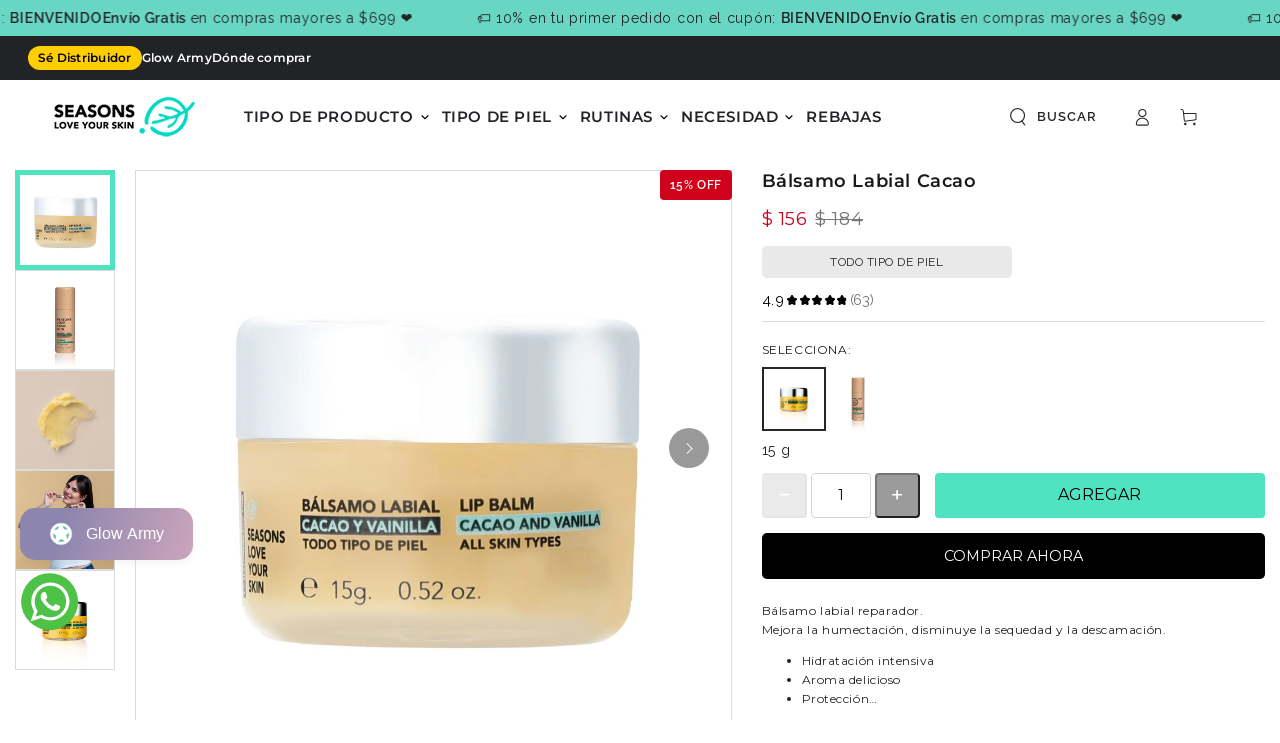

--- FILE ---
content_type: text/html; charset=utf-8
request_url: https://www.seasonsmexico.com/products/balsamo-labial-cacao-vainilla
body_size: 80166
content:
<!doctype html>
<html class="no-js" lang="es">
  <head>
    <meta charset="utf-8">
    <meta http-equiv="X-UA-Compatible" content="IE=edge">
    <meta name="viewport" content="width=device-width,initial-scale=1">
    <meta name="theme-color" content=""><link rel="preconnect" href="https://cdn.shopify.com" crossorigin><link rel="icon" type="image/png" href="//www.seasonsmexico.com/cdn/shop/files/favicon.png?crop=center&height=32&v=1614329880&width=32"><link rel="preconnect" href="https://fonts.shopifycdn.com" crossorigin>
 

    <script async crossorigin fetchpriority="high" src="/cdn/shopifycloud/importmap-polyfill/es-modules-shim.2.4.0.js"></script>
<script type="importmap">
      {
        "imports": {
          "mdl-scrollsnap": "//www.seasonsmexico.com/cdn/shop/t/27/assets/scrollsnap.js?v=170600829773392310311768416161",
          "timeline-component": "//www.seasonsmexico.com/cdn/shop/t/27/assets/timeline-component.js?v=25828140184624228211768416161",
          "comparison-table-component": "//www.seasonsmexico.com/cdn/shop/t/27/assets/comparison-table-component.js?v=95021244545988581221768416161"
        }
      }
    </script>

   


    <script src="//www.seasonsmexico.com/cdn/shop/t/27/assets/vendor-v4.js" defer="defer"></script>
    <script src="//www.seasonsmexico.com/cdn/shop/t/27/assets/pubsub.js?v=64530984355039965911768416161" defer="defer"></script>
    <script src="//www.seasonsmexico.com/cdn/shop/t/27/assets/global.js?v=105739679177674998921768416161" defer="defer"></script>
    <script src="//www.seasonsmexico.com/cdn/shop/t/27/assets/modules-basis.js?v=7117348240208911571768416161" defer="defer"></script>

    <script>window.performance && window.performance.mark && window.performance.mark('shopify.content_for_header.start');</script><meta name="google-site-verification" content="fGPh52v6eFn7uXCIXguaM_t2mLJ8sgzA5rM6f0FVkUE">
<meta name="google-site-verification" content="PONFPak5YswJomYgcX_JPkRTC-A08WPhj8I6oA5Jh4Q">
<meta name="google-site-verification" content="ynoM5Fs9aUAdtbXD3AMV2EPFerd_ChBKSvClyhla2I8">
<meta name="google-site-verification" content="8vrmYCq7GkPf4aVh2UqNX_w9--XhbPfWhlNVpDHPg4s">
<meta name="google-site-verification" content="HMM2u_nWXgjXqYElE9eQFZXwtPhKgcZujKbednOi36w">
<meta name="facebook-domain-verification" content="xy8ai82s923waii9ytmkd6g3xcn5g2">
<meta id="shopify-digital-wallet" name="shopify-digital-wallet" content="/47681994904/digital_wallets/dialog">
<meta name="shopify-checkout-api-token" content="c62272600ef390ab65e06606154af3fb">
<meta id="in-context-paypal-metadata" data-shop-id="47681994904" data-venmo-supported="false" data-environment="production" data-locale="es_ES" data-paypal-v4="true" data-currency="MXN">
<link rel="alternate" type="application/json+oembed" href="https://www.seasonsmexico.com/products/balsamo-labial-cacao-vainilla.oembed">
<script async="async" src="/checkouts/internal/preloads.js?locale=es-MX"></script>
<script id="shopify-features" type="application/json">{"accessToken":"c62272600ef390ab65e06606154af3fb","betas":["rich-media-storefront-analytics"],"domain":"www.seasonsmexico.com","predictiveSearch":true,"shopId":47681994904,"locale":"es"}</script>
<script>var Shopify = Shopify || {};
Shopify.shop = "seasons-world.myshopify.com";
Shopify.locale = "es";
Shopify.currency = {"active":"MXN","rate":"1.0"};
Shopify.country = "MX";
Shopify.theme = {"name":"DEVA - v2.1 - Diseño Menu Desk - 14.01.26","id":157531668738,"schema_name":"Be Yours","schema_version":"8.4.0","theme_store_id":1399,"role":"main"};
Shopify.theme.handle = "null";
Shopify.theme.style = {"id":null,"handle":null};
Shopify.cdnHost = "www.seasonsmexico.com/cdn";
Shopify.routes = Shopify.routes || {};
Shopify.routes.root = "/";</script>
<script type="module">!function(o){(o.Shopify=o.Shopify||{}).modules=!0}(window);</script>
<script>!function(o){function n(){var o=[];function n(){o.push(Array.prototype.slice.apply(arguments))}return n.q=o,n}var t=o.Shopify=o.Shopify||{};t.loadFeatures=n(),t.autoloadFeatures=n()}(window);</script>
<script id="shop-js-analytics" type="application/json">{"pageType":"product"}</script>
<script defer="defer" async type="module" src="//www.seasonsmexico.com/cdn/shopifycloud/shop-js/modules/v2/client.init-shop-cart-sync_2Gr3Q33f.es.esm.js"></script>
<script defer="defer" async type="module" src="//www.seasonsmexico.com/cdn/shopifycloud/shop-js/modules/v2/chunk.common_noJfOIa7.esm.js"></script>
<script defer="defer" async type="module" src="//www.seasonsmexico.com/cdn/shopifycloud/shop-js/modules/v2/chunk.modal_Deo2FJQo.esm.js"></script>
<script type="module">
  await import("//www.seasonsmexico.com/cdn/shopifycloud/shop-js/modules/v2/client.init-shop-cart-sync_2Gr3Q33f.es.esm.js");
await import("//www.seasonsmexico.com/cdn/shopifycloud/shop-js/modules/v2/chunk.common_noJfOIa7.esm.js");
await import("//www.seasonsmexico.com/cdn/shopifycloud/shop-js/modules/v2/chunk.modal_Deo2FJQo.esm.js");

  window.Shopify.SignInWithShop?.initShopCartSync?.({"fedCMEnabled":true,"windoidEnabled":true});

</script>
<script>(function() {
  var isLoaded = false;
  function asyncLoad() {
    if (isLoaded) return;
    isLoaded = true;
    var urls = ["https:\/\/ext.spinwheelapp.com\/external\/v1\/85aead35e3e4de1c\/spps.js?shop=seasons-world.myshopify.com","https:\/\/cdn.hextom.com\/js\/eventpromotionbar.js?shop=seasons-world.myshopify.com","https:\/\/app.facturama.mx\/Scripts\/source\/shopify\/loadScript.js?shop=seasons-world.myshopify.com","https:\/\/app.facturama.mx\/Scripts\/source\/shopify\/dataClient.js?shop=seasons-world.myshopify.com","https:\/\/cdn.rebuyengine.com\/onsite\/js\/rebuy.js?shop=seasons-world.myshopify.com","https:\/\/cdn.shopify.com\/s\/files\/1\/0476\/8199\/4904\/t\/27\/assets\/yoast-active-script.js?v=1768416161\u0026shop=seasons-world.myshopify.com","https:\/\/cdn.shopify.com\/s\/files\/1\/0476\/8199\/4904\/t\/27\/assets\/yoast-active-script.js?v=1768416161\u0026shop=seasons-world.myshopify.com","https:\/\/api-na1.hubapi.com\/scriptloader\/v1\/9060780.js?shop=seasons-world.myshopify.com"];
    for (var i = 0; i < urls.length; i++) {
      var s = document.createElement('script');
      s.type = 'text/javascript';
      s.async = true;
      s.src = urls[i];
      var x = document.getElementsByTagName('script')[0];
      x.parentNode.insertBefore(s, x);
    }
  };
  if(window.attachEvent) {
    window.attachEvent('onload', asyncLoad);
  } else {
    window.addEventListener('load', asyncLoad, false);
  }
})();</script>
<script id="__st">var __st={"a":47681994904,"offset":-21600,"reqid":"c144e1a3-dced-4757-ac1f-13bfc38df213-1769040932","pageurl":"www.seasonsmexico.com\/products\/balsamo-labial-cacao-vainilla","u":"c30fea15f45a","p":"product","rtyp":"product","rid":5827349774488};</script>
<script>window.ShopifyPaypalV4VisibilityTracking = true;</script>
<script id="captcha-bootstrap">!function(){'use strict';const t='contact',e='account',n='new_comment',o=[[t,t],['blogs',n],['comments',n],[t,'customer']],c=[[e,'customer_login'],[e,'guest_login'],[e,'recover_customer_password'],[e,'create_customer']],r=t=>t.map((([t,e])=>`form[action*='/${t}']:not([data-nocaptcha='true']) input[name='form_type'][value='${e}']`)).join(','),a=t=>()=>t?[...document.querySelectorAll(t)].map((t=>t.form)):[];function s(){const t=[...o],e=r(t);return a(e)}const i='password',u='form_key',d=['recaptcha-v3-token','g-recaptcha-response','h-captcha-response',i],f=()=>{try{return window.sessionStorage}catch{return}},m='__shopify_v',_=t=>t.elements[u];function p(t,e,n=!1){try{const o=window.sessionStorage,c=JSON.parse(o.getItem(e)),{data:r}=function(t){const{data:e,action:n}=t;return t[m]||n?{data:e,action:n}:{data:t,action:n}}(c);for(const[e,n]of Object.entries(r))t.elements[e]&&(t.elements[e].value=n);n&&o.removeItem(e)}catch(o){console.error('form repopulation failed',{error:o})}}const l='form_type',E='cptcha';function T(t){t.dataset[E]=!0}const w=window,h=w.document,L='Shopify',v='ce_forms',y='captcha';let A=!1;((t,e)=>{const n=(g='f06e6c50-85a8-45c8-87d0-21a2b65856fe',I='https://cdn.shopify.com/shopifycloud/storefront-forms-hcaptcha/ce_storefront_forms_captcha_hcaptcha.v1.5.2.iife.js',D={infoText:'Protegido por hCaptcha',privacyText:'Privacidad',termsText:'Términos'},(t,e,n)=>{const o=w[L][v],c=o.bindForm;if(c)return c(t,g,e,D).then(n);var r;o.q.push([[t,g,e,D],n]),r=I,A||(h.body.append(Object.assign(h.createElement('script'),{id:'captcha-provider',async:!0,src:r})),A=!0)});var g,I,D;w[L]=w[L]||{},w[L][v]=w[L][v]||{},w[L][v].q=[],w[L][y]=w[L][y]||{},w[L][y].protect=function(t,e){n(t,void 0,e),T(t)},Object.freeze(w[L][y]),function(t,e,n,w,h,L){const[v,y,A,g]=function(t,e,n){const i=e?o:[],u=t?c:[],d=[...i,...u],f=r(d),m=r(i),_=r(d.filter((([t,e])=>n.includes(e))));return[a(f),a(m),a(_),s()]}(w,h,L),I=t=>{const e=t.target;return e instanceof HTMLFormElement?e:e&&e.form},D=t=>v().includes(t);t.addEventListener('submit',(t=>{const e=I(t);if(!e)return;const n=D(e)&&!e.dataset.hcaptchaBound&&!e.dataset.recaptchaBound,o=_(e),c=g().includes(e)&&(!o||!o.value);(n||c)&&t.preventDefault(),c&&!n&&(function(t){try{if(!f())return;!function(t){const e=f();if(!e)return;const n=_(t);if(!n)return;const o=n.value;o&&e.removeItem(o)}(t);const e=Array.from(Array(32),(()=>Math.random().toString(36)[2])).join('');!function(t,e){_(t)||t.append(Object.assign(document.createElement('input'),{type:'hidden',name:u})),t.elements[u].value=e}(t,e),function(t,e){const n=f();if(!n)return;const o=[...t.querySelectorAll(`input[type='${i}']`)].map((({name:t})=>t)),c=[...d,...o],r={};for(const[a,s]of new FormData(t).entries())c.includes(a)||(r[a]=s);n.setItem(e,JSON.stringify({[m]:1,action:t.action,data:r}))}(t,e)}catch(e){console.error('failed to persist form',e)}}(e),e.submit())}));const S=(t,e)=>{t&&!t.dataset[E]&&(n(t,e.some((e=>e===t))),T(t))};for(const o of['focusin','change'])t.addEventListener(o,(t=>{const e=I(t);D(e)&&S(e,y())}));const B=e.get('form_key'),M=e.get(l),P=B&&M;t.addEventListener('DOMContentLoaded',(()=>{const t=y();if(P)for(const e of t)e.elements[l].value===M&&p(e,B);[...new Set([...A(),...v().filter((t=>'true'===t.dataset.shopifyCaptcha))])].forEach((e=>S(e,t)))}))}(h,new URLSearchParams(w.location.search),n,t,e,['guest_login'])})(!0,!1)}();</script>
<script integrity="sha256-4kQ18oKyAcykRKYeNunJcIwy7WH5gtpwJnB7kiuLZ1E=" data-source-attribution="shopify.loadfeatures" defer="defer" src="//www.seasonsmexico.com/cdn/shopifycloud/storefront/assets/storefront/load_feature-a0a9edcb.js" crossorigin="anonymous"></script>
<script data-source-attribution="shopify.dynamic_checkout.dynamic.init">var Shopify=Shopify||{};Shopify.PaymentButton=Shopify.PaymentButton||{isStorefrontPortableWallets:!0,init:function(){window.Shopify.PaymentButton.init=function(){};var t=document.createElement("script");t.src="https://www.seasonsmexico.com/cdn/shopifycloud/portable-wallets/latest/portable-wallets.es.js",t.type="module",document.head.appendChild(t)}};
</script>
<script data-source-attribution="shopify.dynamic_checkout.buyer_consent">
  function portableWalletsHideBuyerConsent(e){var t=document.getElementById("shopify-buyer-consent"),n=document.getElementById("shopify-subscription-policy-button");t&&n&&(t.classList.add("hidden"),t.setAttribute("aria-hidden","true"),n.removeEventListener("click",e))}function portableWalletsShowBuyerConsent(e){var t=document.getElementById("shopify-buyer-consent"),n=document.getElementById("shopify-subscription-policy-button");t&&n&&(t.classList.remove("hidden"),t.removeAttribute("aria-hidden"),n.addEventListener("click",e))}window.Shopify?.PaymentButton&&(window.Shopify.PaymentButton.hideBuyerConsent=portableWalletsHideBuyerConsent,window.Shopify.PaymentButton.showBuyerConsent=portableWalletsShowBuyerConsent);
</script>
<script>
  function portableWalletsCleanup(e){e&&e.src&&console.error("Failed to load portable wallets script "+e.src);var t=document.querySelectorAll("shopify-accelerated-checkout .shopify-payment-button__skeleton, shopify-accelerated-checkout-cart .wallet-cart-button__skeleton"),e=document.getElementById("shopify-buyer-consent");for(let e=0;e<t.length;e++)t[e].remove();e&&e.remove()}function portableWalletsNotLoadedAsModule(e){e instanceof ErrorEvent&&"string"==typeof e.message&&e.message.includes("import.meta")&&"string"==typeof e.filename&&e.filename.includes("portable-wallets")&&(window.removeEventListener("error",portableWalletsNotLoadedAsModule),window.Shopify.PaymentButton.failedToLoad=e,"loading"===document.readyState?document.addEventListener("DOMContentLoaded",window.Shopify.PaymentButton.init):window.Shopify.PaymentButton.init())}window.addEventListener("error",portableWalletsNotLoadedAsModule);
</script>

<script type="module" src="https://www.seasonsmexico.com/cdn/shopifycloud/portable-wallets/latest/portable-wallets.es.js" onError="portableWalletsCleanup(this)" crossorigin="anonymous"></script>
<script nomodule>
  document.addEventListener("DOMContentLoaded", portableWalletsCleanup);
</script>

<link id="shopify-accelerated-checkout-styles" rel="stylesheet" media="screen" href="https://www.seasonsmexico.com/cdn/shopifycloud/portable-wallets/latest/accelerated-checkout-backwards-compat.css" crossorigin="anonymous">
<style id="shopify-accelerated-checkout-cart">
        #shopify-buyer-consent {
  margin-top: 1em;
  display: inline-block;
  width: 100%;
}

#shopify-buyer-consent.hidden {
  display: none;
}

#shopify-subscription-policy-button {
  background: none;
  border: none;
  padding: 0;
  text-decoration: underline;
  font-size: inherit;
  cursor: pointer;
}

#shopify-subscription-policy-button::before {
  box-shadow: none;
}

      </style>
<script id="sections-script" data-sections="header" defer="defer" src="//www.seasonsmexico.com/cdn/shop/t/27/compiled_assets/scripts.js?v=8267"></script>
<script>window.performance && window.performance.mark && window.performance.mark('shopify.content_for_header.end');</script><style data-shopify>@font-face {
  font-family: Raleway;
  font-weight: 400;
  font-style: normal;
  font-display: swap;
  src: url("//www.seasonsmexico.com/cdn/fonts/raleway/raleway_n4.2c76ddd103ff0f30b1230f13e160330ff8b2c68a.woff2") format("woff2"),
       url("//www.seasonsmexico.com/cdn/fonts/raleway/raleway_n4.c057757dddc39994ad5d9c9f58e7c2c2a72359a9.woff") format("woff");
}

  @font-face {
  font-family: Raleway;
  font-weight: 600;
  font-style: normal;
  font-display: swap;
  src: url("//www.seasonsmexico.com/cdn/fonts/raleway/raleway_n6.87db7132fdf2b1a000ff834d3753ad5731e10d88.woff2") format("woff2"),
       url("//www.seasonsmexico.com/cdn/fonts/raleway/raleway_n6.ad26493e9aeb22e08a6282f7bed6ea8ab7c3927f.woff") format("woff");
}

  @font-face {
  font-family: Raleway;
  font-weight: 400;
  font-style: italic;
  font-display: swap;
  src: url("//www.seasonsmexico.com/cdn/fonts/raleway/raleway_i4.aaa73a72f55a5e60da3e9a082717e1ed8f22f0a2.woff2") format("woff2"),
       url("//www.seasonsmexico.com/cdn/fonts/raleway/raleway_i4.650670cc243082f8988ecc5576b6d613cfd5a8ee.woff") format("woff");
}

  @font-face {
  font-family: Raleway;
  font-weight: 600;
  font-style: italic;
  font-display: swap;
  src: url("//www.seasonsmexico.com/cdn/fonts/raleway/raleway_i6.3ca54d7a36de0718dd80fae3527e1a64a421eeb8.woff2") format("woff2"),
       url("//www.seasonsmexico.com/cdn/fonts/raleway/raleway_i6.b468b8770307bd25eee5b284ea3424978349afe2.woff") format("woff");
}

  @font-face {
  font-family: Montserrat;
  font-weight: 400;
  font-style: normal;
  font-display: swap;
  src: url("//www.seasonsmexico.com/cdn/fonts/montserrat/montserrat_n4.81949fa0ac9fd2021e16436151e8eaa539321637.woff2") format("woff2"),
       url("//www.seasonsmexico.com/cdn/fonts/montserrat/montserrat_n4.a6c632ca7b62da89c3594789ba828388aac693fe.woff") format("woff");
}

  @font-face {
  font-family: Montserrat;
  font-weight: 600;
  font-style: normal;
  font-display: swap;
  src: url("//www.seasonsmexico.com/cdn/fonts/montserrat/montserrat_n6.1326b3e84230700ef15b3a29fb520639977513e0.woff2") format("woff2"),
       url("//www.seasonsmexico.com/cdn/fonts/montserrat/montserrat_n6.652f051080eb14192330daceed8cd53dfdc5ead9.woff") format("woff");
}

  @font-face {
  font-family: Montserrat;
  font-weight: 500;
  font-style: normal;
  font-display: swap;
  src: url("//www.seasonsmexico.com/cdn/fonts/montserrat/montserrat_n5.07ef3781d9c78c8b93c98419da7ad4fbeebb6635.woff2") format("woff2"),
       url("//www.seasonsmexico.com/cdn/fonts/montserrat/montserrat_n5.adf9b4bd8b0e4f55a0b203cdd84512667e0d5e4d.woff") format("woff");
}


  :root {
    --font-body-family: Raleway, sans-serif;
    --font-body-style: normal;
    --font-body-weight: 400;

    --font-heading-family: Montserrat, sans-serif;
    --font-heading-style: normal;
    --font-heading-weight: 400;

    --font-body-scale: 0.9;
    --font-heading-scale: 1.1111111111111112;

    --font-navigation-family: var(--font-heading-family);
    --font-navigation-size: 14px;
    --font-navigation-weight: var(--font-heading-weight);
    --font-button-family: var(--font-heading-family);
    --font-button-size: 12px;
    --font-button-baseline: 0rem;
    --font-price-family: var(--font-heading-family);
    --font-price-scale: var(--font-heading-scale);

    --color-base-text: 33, 35, 38;
    --color-base-background: 255, 255, 255;
    --color-base-solid-button-labels: 33, 35, 38;
    --color-base-outline-button-labels: 26, 27, 24;
    --color-base-accent: 105, 213, 195;
    --color-base-heading: 26, 27, 24;
    --color-base-border: 210, 213, 217;
    --color-placeholder: 243, 243, 243;
    --color-overlay: 33, 35, 38;
    --color-keyboard-focus: 135, 173, 245;
    --color-shadow: 168, 232, 226;
    --shadow-opacity: 1;

    --color-background-dark: 235, 235, 235;
    --color-price: #1a1b18;
    --color-sale-price: #e22f4f;
    --color-sale-badge-background: #e22f4f;
    --color-reviews: #ffcc53;
    --color-critical: #d72c0d;
    --color-success: #008060;
    --color-highlight: 105, 213, 195;

    --payment-terms-background-color: #ffffff;
    --page-width: 160rem;
    --page-width-margin: 0rem;

    --card-color-scheme: var(--color-placeholder);
    --card-text-alignment: start;
    --card-flex-alignment: flex-start;
    --card-image-padding: 0px;
    --card-border-width: 0px;
    --card-radius: 0px;
    --card-shadow-horizontal-offset: 0px;
    --card-shadow-vertical-offset: 0px;
    
    --button-radius: 0px;
    --button-border-width: 1px;
    --button-shadow-horizontal-offset: 0px;
    --button-shadow-vertical-offset: 0px;

    --spacing-sections-desktop: 0px;
    --spacing-sections-mobile: 0px;

    --gradient-free-ship-progress: linear-gradient(325deg,#F9423A 0,#F1E04D 100%);
    --gradient-free-ship-complete: linear-gradient(325deg, #049cff 0, #35ee7a 100%);

    --plabel-price-tag-color: #000000;
    --plabel-price-tag-background: #d1d5db;
    --plabel-price-tag-height: 2.5rem;

    --swatch-outline-color: #f4f6f8;--text-8xl: 5.9rem;
    --text-6xl: 3.65rem;
    --text-5xl: 2.9rem;
    --text-4xl: 2.15rem;
    --text-3xl: 1.775rem;
    --text-2xl: 1.4rem;
    --text-xl: 1.15rem;
    --text-lg: 1.025rem;
    --text-base: 0.9rem;
    --text-2sm: 0.75rem;
    --text-sm: 0.775rem;
    --text-xs: 0.6875rem;
    --text-3xs: 0.5625rem;

    --fluid-sm-to-base: clamp(var(--text-sm), 0.8115rem + 0.1587vw, var(--text-base));
    --fluid-sm-to-lg: clamp(var(--text-sm), 0.748rem + 0.3174vw, var(--text-lg));
    --fluid-base-to-xl: clamp(var(--text-base), 0.873rem + 0.3175vw, var(--text-xl));
    --fluid-base-to-2xl: clamp(var(--text-base), 0.746rem + 0.6349vw, var(--text-2xl));
    --fluid-lg-to-2xl: clamp(var(--text-lg), 0.9722rem + 0.4444vw, var(--text-2xl));
    --fluid-xl-to-3xl: clamp(var(--text-xl), 0.4966rem + 1.1818vw, var(--text-3xl));

    --tw-translate-x: 0;
    --tw-translate-y: 0;
    --tw-rotate: 0;
    --tw-skew-x: 0;
    --tw-skew-y: 0;
    --tw-scale-x: 1;
    --tw-scale-y: 1;

    --font-normal: 400;
    --font-medium: 500;
    --font-bold: 700;

    --sp-0d5: 0.125rem;
    --sp-1: 0.25rem;
    --sp-1d5: 0.375rem;
    --sp-2: 0.5rem;
    --sp-2d5: 0.625rem;
    --sp-3: 0.75rem;
    --sp-3d5: 0.875rem;
    --sp-4: 1rem;
    --sp-4d5: 1.125rem;
    --sp-5: 1.25rem;
    --sp-5d5: 1.375rem;
    --sp-6: 1.5rem;
    --sp-6d5: 1.625rem;
    --sp-7: 1.75rem;
    --sp-7d5: 1.875rem;
    --sp-8: 2rem;
    --sp-9: 2.25rem;
    --sp-10: 2.5rem;
    --sp-12: 3rem;
    --sp-14: 3.5rem;
  }

  *,
  *::before,
  *::after {
    box-sizing: inherit;
  }

  html {
    box-sizing: border-box;
    font-size: calc(var(--font-body-scale) * 62.5%);
    height: 100%;
  }

  body {
    min-height: 100%;
    margin: 0;
    font-size: 1.5rem;
    letter-spacing: 0.06rem;
    line-height: calc(1 + 0.8 / var(--font-body-scale));
    font-family: var(--font-body-family);
    font-style: var(--font-body-style);
    font-weight: var(--font-body-weight);
  }

  @media screen and (min-width: 750px) {
    body {
      font-size: 1.6rem;
    }
  }</style><link href="//www.seasonsmexico.com/cdn/shop/t/27/assets/base.css?v=56154053777866764741768416161" rel="stylesheet" type="text/css" media="all" /><link rel="stylesheet" href="//www.seasonsmexico.com/cdn/shop/t/27/assets/apps.css?v=58555770612562691921768416161" media="print" fetchpriority="low" onload="this.media='all'">

    <link
        rel="preload"
        as="font"
        href="//www.seasonsmexico.com/cdn/fonts/raleway/raleway_n4.2c76ddd103ff0f30b1230f13e160330ff8b2c68a.woff2"
        type="font/woff2"
        crossorigin
      ><link
        rel="preload"
        as="font"
        href="//www.seasonsmexico.com/cdn/fonts/montserrat/montserrat_n4.81949fa0ac9fd2021e16436151e8eaa539321637.woff2"
        type="font/woff2"
        crossorigin
      ><link rel="stylesheet" href="//www.seasonsmexico.com/cdn/shop/t/27/assets/component-predictive-search.css?v=94320327991181004901768416161" media="print" onload="this.media='all'"><link rel="stylesheet" href="//www.seasonsmexico.com/cdn/shop/t/27/assets/component-quick-view.css?v=161742497119562552051768416161" media="print" onload="this.media='all'"><script>
  document.documentElement.classList.replace('no-js', 'js');

  window.theme = window.theme || {};

  theme.routes = {
    root_url: '/',
    cart_url: '/cart',
    cart_add_url: '/cart/add',
    cart_change_url: '/cart/change',
    cart_update_url: '/cart/update',
    search_url: '/search',
    predictive_search_url: '/search/suggest'
  };

  theme.cartStrings = {
    error: `Hubo un error al actualizar su carrito. Por favor, intente de nuevo.`,
    quantityError: `Solo puede agregar [quantity] de este artículo a su carrito.`
  };

  theme.variantStrings = {
    addToCart: `Agregar al carrito`,
    soldOut: `Agotado`,
    unavailable: `No disponible`,
    preOrder: `Reservar`
  };

  theme.accessibilityStrings = {
    imageAvailable: `La imagen [index] ahora está disponible en la vista de galería`,
    shareSuccess: `¡Enlace copiado al portapapeles!`,
    fillInAllLineItemPropertyRequiredFields: `Por favor complete todos los campos requeridos`
  }

  theme.dateStrings = {
    d: `D`,
    day: `Día`,
    days: `Días`,
    hour: `Hora`,
    hours: `Horas`,
    minute: `Minuto`,
    minutes: `Minutos`,
    second: `Segundo`,
    seconds: `Segundos`
  };theme.shopSettings = {
    moneyFormat: "$ {{amount_no_decimals}}",
    isoCode: "MXN",
    cartDrawer: false,
    currencyCode: false,
    giftwrapRate: 'product'
  };

  theme.settings = {
    themeName: 'Be Yours',
    themeVersion: '8.4.0',
    agencyId: ''
  };

  /*! (c) Andrea Giammarchi @webreflection ISC */
  !function(){"use strict";var e=function(e,t){var n=function(e){for(var t=0,n=e.length;t<n;t++)r(e[t])},r=function(e){var t=e.target,n=e.attributeName,r=e.oldValue;t.attributeChangedCallback(n,r,t.getAttribute(n))};return function(o,a){var l=o.constructor.observedAttributes;return l&&e(a).then((function(){new t(n).observe(o,{attributes:!0,attributeOldValue:!0,attributeFilter:l});for(var e=0,a=l.length;e<a;e++)o.hasAttribute(l[e])&&r({target:o,attributeName:l[e],oldValue:null})})),o}};function t(e,t){(null==t||t>e.length)&&(t=e.length);for(var n=0,r=new Array(t);n<t;n++)r[n]=e[n];return r}function n(e,n){var r="undefined"!=typeof Symbol&&e[Symbol.iterator]||e["@@iterator"];if(!r){if(Array.isArray(e)||(r=function(e,n){if(e){if("string"==typeof e)return t(e,n);var r=Object.prototype.toString.call(e).slice(8,-1);return"Object"===r&&e.constructor&&(r=e.constructor.name),"Map"===r||"Set"===r?Array.from(e):"Arguments"===r||/^(?:Ui|I)nt(?:8|16|32)(?:Clamped)?Array$/.test(r)?t(e,n):void 0}}(e))||n&&e&&"number"==typeof e.length){r&&(e=r);var o=0,a=function(){};return{s:a,n:function(){return o>=e.length?{done:!0}:{done:!1,value:e[o++]}},e:function(e){throw e},f:a}}throw new TypeError("Invalid attempt to iterate non-iterable instance.\nIn order to be iterable, non-array objects must have a [Symbol.iterator]() method.")}var l,i=!0,u=!1;return{s:function(){r=r.call(e)},n:function(){var e=r.next();return i=e.done,e},e:function(e){u=!0,l=e},f:function(){try{i||null==r.return||r.return()}finally{if(u)throw l}}}}
  /*! (c) Andrea Giammarchi - ISC */var r=!0,o=!1,a="querySelectorAll",l="querySelectorAll",i=self,u=i.document,c=i.Element,s=i.MutationObserver,f=i.Set,d=i.WeakMap,h=function(e){return l in e},v=[].filter,g=function(e){var t=new d,i=function(n,r){var o;if(r)for(var a,l=function(e){return e.matches||e.webkitMatchesSelector||e.msMatchesSelector}(n),i=0,u=p.length;i<u;i++)l.call(n,a=p[i])&&(t.has(n)||t.set(n,new f),(o=t.get(n)).has(a)||(o.add(a),e.handle(n,r,a)));else t.has(n)&&(o=t.get(n),t.delete(n),o.forEach((function(t){e.handle(n,r,t)})))},g=function(e){for(var t=!(arguments.length>1&&void 0!==arguments[1])||arguments[1],n=0,r=e.length;n<r;n++)i(e[n],t)},p=e.query,y=e.root||u,m=function(e){var t=arguments.length>1&&void 0!==arguments[1]?arguments[1]:document,l=arguments.length>2&&void 0!==arguments[2]?arguments[2]:MutationObserver,i=arguments.length>3&&void 0!==arguments[3]?arguments[3]:["*"],u=function t(o,l,i,u,c,s){var f,d=n(o);try{for(d.s();!(f=d.n()).done;){var h=f.value;(s||a in h)&&(c?i.has(h)||(i.add(h),u.delete(h),e(h,c)):u.has(h)||(u.add(h),i.delete(h),e(h,c)),s||t(h[a](l),l,i,u,c,r))}}catch(e){d.e(e)}finally{d.f()}},c=new l((function(e){if(i.length){var t,a=i.join(","),l=new Set,c=new Set,s=n(e);try{for(s.s();!(t=s.n()).done;){var f=t.value,d=f.addedNodes,h=f.removedNodes;u(h,a,l,c,o,o),u(d,a,l,c,r,o)}}catch(e){s.e(e)}finally{s.f()}}})),s=c.observe;return(c.observe=function(e){return s.call(c,e,{subtree:r,childList:r})})(t),c}(i,y,s,p),b=c.prototype.attachShadow;return b&&(c.prototype.attachShadow=function(e){var t=b.call(this,e);return m.observe(t),t}),p.length&&g(y[l](p)),{drop:function(e){for(var n=0,r=e.length;n<r;n++)t.delete(e[n])},flush:function(){for(var e=m.takeRecords(),t=0,n=e.length;t<n;t++)g(v.call(e[t].removedNodes,h),!1),g(v.call(e[t].addedNodes,h),!0)},observer:m,parse:g}},p=self,y=p.document,m=p.Map,b=p.MutationObserver,w=p.Object,E=p.Set,S=p.WeakMap,A=p.Element,M=p.HTMLElement,O=p.Node,N=p.Error,C=p.TypeError,T=p.Reflect,q=w.defineProperty,I=w.keys,D=w.getOwnPropertyNames,L=w.setPrototypeOf,P=!self.customElements,k=function(e){for(var t=I(e),n=[],r=t.length,o=0;o<r;o++)n[o]=e[t[o]],delete e[t[o]];return function(){for(var o=0;o<r;o++)e[t[o]]=n[o]}};if(P){var x=function(){var e=this.constructor;if(!$.has(e))throw new C("Illegal constructor");var t=$.get(e);if(W)return z(W,t);var n=H.call(y,t);return z(L(n,e.prototype),t)},H=y.createElement,$=new m,_=new m,j=new m,R=new m,V=[],U=g({query:V,handle:function(e,t,n){var r=j.get(n);if(t&&!r.isPrototypeOf(e)){var o=k(e);W=L(e,r);try{new r.constructor}finally{W=null,o()}}var a="".concat(t?"":"dis","connectedCallback");a in r&&e[a]()}}).parse,W=null,F=function(e){if(!_.has(e)){var t,n=new Promise((function(e){t=e}));_.set(e,{$:n,_:t})}return _.get(e).$},z=e(F,b);q(self,"customElements",{configurable:!0,value:{define:function(e,t){if(R.has(e))throw new N('the name "'.concat(e,'" has already been used with this registry'));$.set(t,e),j.set(e,t.prototype),R.set(e,t),V.push(e),F(e).then((function(){U(y.querySelectorAll(e))})),_.get(e)._(t)},get:function(e){return R.get(e)},whenDefined:F}}),q(x.prototype=M.prototype,"constructor",{value:x}),q(self,"HTMLElement",{configurable:!0,value:x}),q(y,"createElement",{configurable:!0,value:function(e,t){var n=t&&t.is,r=n?R.get(n):R.get(e);return r?new r:H.call(y,e)}}),"isConnected"in O.prototype||q(O.prototype,"isConnected",{configurable:!0,get:function(){return!(this.ownerDocument.compareDocumentPosition(this)&this.DOCUMENT_POSITION_DISCONNECTED)}})}else if(P=!self.customElements.get("extends-li"))try{var B=function e(){return self.Reflect.construct(HTMLLIElement,[],e)};B.prototype=HTMLLIElement.prototype;var G="extends-li";self.customElements.define("extends-li",B,{extends:"li"}),P=y.createElement("li",{is:G}).outerHTML.indexOf(G)<0;var J=self.customElements,K=J.get,Q=J.whenDefined;q(self.customElements,"whenDefined",{configurable:!0,value:function(e){var t=this;return Q.call(this,e).then((function(n){return n||K.call(t,e)}))}})}catch(e){}if(P){var X=function(e){var t=ae.get(e);ve(t.querySelectorAll(this),e.isConnected)},Y=self.customElements,Z=y.createElement,ee=Y.define,te=Y.get,ne=Y.upgrade,re=T||{construct:function(e){return e.call(this)}},oe=re.construct,ae=new S,le=new E,ie=new m,ue=new m,ce=new m,se=new m,fe=[],de=[],he=function(e){return se.get(e)||te.call(Y,e)},ve=g({query:de,handle:function(e,t,n){var r=ce.get(n);if(t&&!r.isPrototypeOf(e)){var o=k(e);be=L(e,r);try{new r.constructor}finally{be=null,o()}}var a="".concat(t?"":"dis","connectedCallback");a in r&&e[a]()}}).parse,ge=g({query:fe,handle:function(e,t){ae.has(e)&&(t?le.add(e):le.delete(e),de.length&&X.call(de,e))}}).parse,pe=A.prototype.attachShadow;pe&&(A.prototype.attachShadow=function(e){var t=pe.call(this,e);return ae.set(this,t),t});var ye=function(e){if(!ue.has(e)){var t,n=new Promise((function(e){t=e}));ue.set(e,{$:n,_:t})}return ue.get(e).$},me=e(ye,b),be=null;D(self).filter((function(e){return/^HTML.*Element$/.test(e)})).forEach((function(e){var t=self[e];function n(){var e=this.constructor;if(!ie.has(e))throw new C("Illegal constructor");var n=ie.get(e),r=n.is,o=n.tag;if(r){if(be)return me(be,r);var a=Z.call(y,o);return a.setAttribute("is",r),me(L(a,e.prototype),r)}return oe.call(this,t,[],e)}q(n.prototype=t.prototype,"constructor",{value:n}),q(self,e,{value:n})})),q(y,"createElement",{configurable:!0,value:function(e,t){var n=t&&t.is;if(n){var r=se.get(n);if(r&&ie.get(r).tag===e)return new r}var o=Z.call(y,e);return n&&o.setAttribute("is",n),o}}),q(Y,"get",{configurable:!0,value:he}),q(Y,"whenDefined",{configurable:!0,value:ye}),q(Y,"upgrade",{configurable:!0,value:function(e){var t=e.getAttribute("is");if(t){var n=se.get(t);if(n)return void me(L(e,n.prototype),t)}ne.call(Y,e)}}),q(Y,"define",{configurable:!0,value:function(e,t,n){if(he(e))throw new N("'".concat(e,"' has already been defined as a custom element"));var r,o=n&&n.extends;ie.set(t,o?{is:e,tag:o}:{is:"",tag:e}),o?(r="".concat(o,'[is="').concat(e,'"]'),ce.set(r,t.prototype),se.set(e,t),de.push(r)):(ee.apply(Y,arguments),fe.push(r=e)),ye(e).then((function(){o?(ve(y.querySelectorAll(r)),le.forEach(X,[r])):ge(y.querySelectorAll(r))})),ue.get(e)._(t)}})}}();
</script>
<link rel="stylesheet" href="//www.seasonsmexico.com/cdn/shop/t/27/assets/customs.css?v=121753664147289357161768929287" media="print" fetchpriority="low" onload="this.media='all'">

    <link rel="stylesheet" href="//www.seasonsmexico.com/cdn/shop/t/27/assets/css-theme.css?v=172151376416812538601768416161">

  

<!-- PageFly Header Render begins -->
  
  <!-- Global site tag (gtag.js) - Google Analytics -->
  <script async src="https://www.googletagmanager.com/gtag/js?id=G-65EG0F559F"></script>
  <script>
    window.dataLayer = window.dataLayer || [];
    function gtag(){dataLayer.push(arguments);}
    gtag('js', new Date());
    gtag('config', 'G-65EG0F559F', { groups: 'pagefly' });
    window.pfPageInfo = Object.assign(window.pfPageInfo || {});

    document.addEventListener("PageFlyHelperContentLoaded", () => {
      
    let pageId = window.__pagefly_setting__?.pageId;
    let pageTitle = window.__pagefly_setting__?.pageTitle;
    let pageType = window.__pagefly_setting__?.pageType;

    if(window.__pagefly_page_setting__) {
      pageId = window.__pagefly_page_setting__.pageId;
      pageTitle = window.__pagefly_page_setting__.pageTitle;
      pageType = window.__pagefly_page_setting__.pageType;
    }
  

      window.pfPageInfo = Object.assign(window.pfPageInfo || {}, {
        pf_page_id: pageId,
        pf_page_name: pageTitle,
        pf_page_type: pageType,
        pf_page_subject_id: '',
        
          
    
    
    
    
  
          pf_product_name: 'Bálsamo Labial Cacao',
          pf_product_id: '5827349774488',
          pf_product_page_image: '//www.seasonsmexico.com/cdn/shop/files/FAC0158_hash_escaped_3_small.jpg?v=1747669360',
        
        
      });
      setTimeout(function() {
        gtag('event', 'pf_view_page', Object.assign({
          pf_view_page: 1,
          send_to: 'pagefly',
          pf_event: 'view_page'
        }, window.pfPageInfo))
      }, 500);

      
        setTimeout(() => {
          gtag('event', 'pf_view_product', Object.assign(
            {
              send_to: 'pagefly',
              pf_view_product: 1,
              pf_event: 'view_product',
            },
              window.pfPageInfo)
            )
        }, 500)
      

    window.__pagefly_analytics_settings__={
      acceptNewTracking: true,
      enableTrackingRevenue: true,
      sessionTimeout: 30,
      timezoneOffset: -5
    };
    if(typeof analyticsSrc === 'undefined'){
      let analyticsSrc = "https://cdn.pagefly.io/pagefly/core/analytics.js";
      const scriptPFAnalytic = document.createElement('script');
      scriptPFAnalytic.src = analyticsSrc;
      scriptPFAnalytic.async = true;
      scriptPFAnalytic.defer = false;
      scriptPFAnalytic.onload = () => {
        console.log("load analytics new version successfully")
      };
      scriptPFAnalytic.onerror = () => {
        console.log("load analytics new version unsuccessfully")
      };
      document.body.appendChild(scriptPFAnalytic);
    }
  }, { once: true });
  </script>
  
  <script>
    window.addEventListener('load', () => {
      // fallback for gtag when not initialized
      if(typeof window.gtag !== 'function') {
        window.gtag = (str1, str2, obj) => {
        }
      }
    }) 
  </script>
  <!-- PageFly begins loading Google fonts --><link rel="preconnect" href="https://fonts.googleapis.com"><link rel="preconnect" href="https://fonts.gstatic.com" crossorigin><link rel="preload" as="style" fetchpriority="low" href="https://fonts.googleapis.com/css2?family=Montserrat:wght@400&family=Raleway:wght@400&display=block"><link rel="stylesheet" href="https://fonts.googleapis.com/css2?family=Montserrat:wght@400&family=Raleway:wght@400&display=block" media="(min-width: 640px)"><link rel="stylesheet" href="https://fonts.googleapis.com/css2?family=Montserrat:wght@400&family=Raleway:wght@400&display=block" media="print" onload="this.onload=null;this.media='all'"><!-- PageFly ends loading Google fonts -->
<!-- PageFly begins loading custom fonts -->
    <link rel="preload" as="font" fetchpriority="low" href="https://cdn.shopify.com/s/files/1/0476/8199/4904/files/SugarPlum-Regular_1.woff2?v=1678908576" type="font/woff2" crossorigin>
    <style>@font-face {
      font-family: 'SugarPlum Regular 1 ';
      src: url("https://cdn.shopify.com/s/files/1/0476/8199/4904/files/SugarPlum-Regular_1.woff2?v=1678908576") format("woff2");
      font-display: swap;
    }</style>
    <!-- PageFly ends loading custom fonts -->
<style>.__pf .pf-c-ct,.__pf .pf-c-lt,.__pf .pf-c-rt{align-content:flex-start}.__pf .oh,.pf-sr-only{overflow:hidden}.__pf img,.__pf video{max-width:100%;border:0;vertical-align:middle}.__pf [tabIndex],.__pf button,.__pf input,.__pf select,.__pf textarea{touch-action:manipulation}.__pf:not([data-pf-editor-version=gen-2]) :focus-visible{outline:0!important;box-shadow:none!important}.__pf:not([data-pf-editor-version=gen-2]) :not(input):not(select):not(textarea):not([data-active=true]):focus-visible{border:none!important}.__pf *,.__pf :after,.__pf :before{box-sizing:border-box}.__pf [disabled],.__pf [readonly]{cursor:default}.__pf [data-href],.__pf button:not([data-pf-id]):hover{cursor:pointer}.__pf [disabled]:not([disabled=false]),.pf-dialog svg{pointer-events:none}.__pf [hidden]{display:none!important}.__pf [data-link=inherit]{color:inherit;text-decoration:none}.__pf [data-pf-placeholder]{outline:0;height:auto;display:none;pointer-events:none!important}.__pf .pf-ifr,.__pf [style*="--ratio"] img{height:100%;left:0;top:0;width:100%;position:absolute}.__pf .pf-r,.__pf .pf-r-eh>.pf-c{display:flex}.__pf [style*="--cw"]{padding:0 15px;width:100%;margin:auto;max-width:var(--cw)}.__pf .pf-ifr{border:0}.__pf .pf-bg-lazy{background-image:none!important}.__pf .pf-r{flex-wrap:wrap}.__pf .pf-r-dg{display:grid}.__pf [style*="--c-xs"]{max-width:calc(100%/12*var(--c-xs));flex-basis:calc(100%/12*var(--c-xs))}.__pf [style*="--s-xs"]{margin:0 calc(-1 * var(--s-xs))}.__pf [style*="--s-xs"]>.pf-c{padding:var(--s-xs)}.__pf .pf-r-ew>.pf-c{flex-grow:1;flex-basis:0}.__pf [style*="--ew-xs"]>.pf-c{flex-basis:calc(100% / var(--ew-xs));max-width:calc(100% / var(--ew-xs))}.__pf [style*="--ratio"]{position:relative;padding-bottom:var(--ratio)}.main-content{padding:0}.footer-section,.site-footer,.site-footer-wrapper,main .accent-background+.shopify-section{margin:0}@media (max-width:767.4999px){.__pf .pf-hide{display:none!important}}@media (max-width:1024.4999px) and (min-width:767.5px){.__pf .pf-sm-hide{display:none!important}}@media (max-width:1199.4999px) and (min-width:1024.5px){.__pf .pf-md-hide{display:none!important}}@media (min-width:767.5px){.__pf [style*="--s-sm"]{margin:0 calc(-1 * var(--s-sm))}.__pf [style*="--c-sm"]{max-width:calc(100%/12*var(--c-sm));flex-basis:calc(100%/12*var(--c-sm))}.__pf [style*="--s-sm"]>.pf-c{padding:var(--s-sm)}.__pf [style*="--ew-sm"]>.pf-c{flex-basis:calc(100% / var(--ew-sm));max-width:calc(100% / var(--ew-sm))}}@media (min-width:1024.5px){.__pf [style*="--s-md"]{margin:0 calc(-1 * var(--s-md))}.__pf [style*="--c-md"]{max-width:calc(100%/12*var(--c-md));flex-basis:calc(100%/12*var(--c-md))}.__pf [style*="--s-md"]>.pf-c{padding:var(--s-md)}.__pf [style*="--ew-md"]>.pf-c{flex-basis:calc(100% / var(--ew-md));max-width:calc(100% / var(--ew-md))}}@media (min-width:1199.5px){.__pf [style*="--s-lg"]{margin:0 calc(-1 * var(--s-lg))}.__pf [style*="--c-lg"]{max-width:calc(100%/12*var(--c-lg));flex-basis:calc(100%/12*var(--c-lg))}.__pf [style*="--s-lg"]>.pf-c{padding:var(--s-lg)}.__pf [style*="--ew-lg"]>.pf-c{flex-basis:calc(100% / var(--ew-lg));max-width:calc(100% / var(--ew-lg))}.__pf .pf-lg-hide{display:none!important}}.__pf .pf-r-eh>.pf-c>div{width:100%}.__pf .pf-c-lt{justify-content:flex-start;align-items:flex-start}.__pf .pf-c-ct{justify-content:center;align-items:flex-start}.__pf .pf-c-rt{justify-content:flex-end;align-items:flex-start}.__pf .pf-c-lm{justify-content:flex-start;align-items:center;align-content:center}.__pf .pf-c-cm{justify-content:center;align-items:center;align-content:center}.__pf .pf-c-rm{justify-content:flex-end;align-items:center;align-content:center}.__pf .pf-c-cb,.__pf .pf-c-lb,.__pf .pf-c-rb{align-content:flex-end}.__pf .pf-c-lb{justify-content:flex-start;align-items:flex-end}.__pf .pf-c-cb{justify-content:center;align-items:flex-end}.__pf .pf-c-rb{justify-content:flex-end;align-items:flex-end}.pf-no-border:not(:focus-visible){border:none;outline:0}.pf-sr-only{position:absolute;width:1px;height:1px;padding:0;clip:rect(0,0,0,0);white-space:nowrap;clip-path:inset(50%);border:0}.pf-close-dialog-btn,.pf-dialog{background:0 0;border:none;padding:0}.pf-visibility-hidden{visibility:hidden}.pf-dialog{top:50%;left:50%;transform:translate(-50%,-50%);max-height:min(calc(9/16*100vw),calc(100% - 6px - 2em));-webkit-overflow-scrolling:touch;overflow:hidden;margin:0}.pf-dialog::backdrop{background:rgba(0,0,0,.9);opacity:1}.pf-close-dialog-btn{position:absolute;top:0;right:0;height:16px;margin-bottom:8px;cursor:pointer}.pf-close-dialog-btn:not(:focus-visible){box-shadow:none}.pf-dialog-content{display:block;margin:24px auto auto;width:100%;height:calc(100% - 24px)}.pf-dialog-content>*{width:100%;height:100%;border:0}</style>
<style>@media all{.__pf .pf-gs-button-1,.__pf .pf-gs-button-2,.__pf .pf-gs-button-3{padding:12px 20px;font-size:16px;line-height:16px;letter-spacing:0;margin:0}.__pf{--pf-primary-color:rgb(250, 84, 28);--pf-secondary-color:rgb(121, 103, 192);--pf-foreground-color:rgb(28, 29, 31);--pf-background-color:rgb(244, 245, 250);--pf-color-5:rgb(17, 18, 19);--pf-color-6:rgb(246, 197, 103);--pf-color-7:rgb(121, 202, 216);--pf-color-8:rgb(240, 240, 240);--pf-primary-font:"Playfair Display";--pf-secondary-font:"Lato";--pf-tertiary-font:"Source Sans Pro";--pf-4th-font:"Raleway";--pf-5th-font:"Montserrat";--pf-6th-font:"SugarPlum Regular 1 "}.__pf .pf-gs-button-1{background-color:#919da9;color:#fff}.__pf .pf-gs-button-2{color:#919da9;border:1px solid #919da9}.__pf .pf-gs-button-3{background-color:#919da9;color:#fff;border-radius:40px}.__pf .pf-gs-button-4{color:#919da9;border-radius:40px;border:1px solid #919da9;padding:12px 20px;margin:0;font-size:16px;line-height:16px;letter-spacing:0}.__pf .pf-gs-button-5,.__pf .pf-gs-button-6{color:#919da9;border-style:solid;border-color:#919da9;padding:12px 20px;font-size:16px;line-height:16px;letter-spacing:0}.__pf .pf-gs-button-5{border-width:0 0 3px;margin:0}.__pf .pf-gs-button-6{border-width:0 3px 3px 0;margin:0}.__pf .pf-gs-icon-1,.__pf .pf-gs-icon-2{background-color:#919da9;color:#fff;padding:8px;margin:0;border-style:none}.__pf .pf-gs-icon-1{border-radius:0}.__pf .pf-gs-icon-2{border-radius:50%}.__pf .pf-gs-icon-3,.__pf .pf-gs-icon-4{background-color:#fff;color:#919da9;padding:8px;margin:0;border:1px solid #919da9}.__pf .pf-gs-icon-4{border-radius:50%}.__pf .pf-gs-icon-5,.__pf .pf-gs-icon-6{background-color:#f5f5f5;color:#919da9;padding:8px;margin:0;border:1px solid #919da9}.__pf .pf-gs-icon-6{border-radius:50%}.__pf .pf-gs-image-1{width:100%}.__pf .pf-gs-image-2{border:3px solid #919da9;width:100%}.__pf .pf-gs-image-3{border:3px solid #919da9;padding:10px;width:100%}.__pf .pf-gs-image-4,.__pf .pf-gs-image-5{border-radius:50%;width:100%}.__pf .pf-gs-image-5{border:3px solid #919da9}.__pf .pf-gs-image-6{border-radius:50%;border:3px solid #919da9;padding:10px;width:100%}.__pf .pf-gs-heading-1{margin:18px 0;font-size:32px;color:#000;padding:0;font-family:var(--pf-4th-font)}.__pf .pf-gs-heading-2{margin:18px 0;font-size:24px;color:#000;padding:0;font-family:var(--pf-6th-font)}.__pf .pf-gs-heading-3,.__pf .pf-gs-heading-4,.__pf .pf-gs-heading-5,.__pf .pf-gs-heading-6{margin:18px 0;font-family:var(--pf-4th-font)}.__pf .pf-gs-heading-3{font-size:20px;color:#000;padding:0}.__pf .pf-gs-heading-4{font-size:18px;color:#000;padding:0}.__pf .pf-gs-heading-5{font-size:16px;color:#000;padding:0}.__pf .pf-gs-heading-6{font-size:14px;color:#000;padding:0}.__pf .pf-gs-paragraph-1,.__pf .pf-gs-paragraph-2,.__pf .pf-gs-paragraph-3,.__pf .pf-gs-paragraph-4{color:#000;padding:0;margin:16px 0;font-size:16px}.__pf .pf-gs-paragraph-1{text-align:left}.__pf .pf-gs-paragraph-2{text-align:right}.__pf .pf-gs-paragraph-3{text-align:center}.__pf .pf-gs-divider-1,.__pf .pf-gs-divider-2,.__pf .pf-gs-divider-3{padding:16px 0;margin:0;font-size:2px}.__pf .pf-gs-divider-1{color:#919da9}.__pf .pf-gs-divider-2{color:#444749}.__pf .pf-gs-divider-3{color:#b9bfca}}</style>
<style>.pf-color-scheme-1,.pf-color-scheme-2{--pf-scheme-shadow-color:rgb(0, 0, 0, 0.25)}.pf-color-scheme-1{--pf-scheme-bg-color: ;--pf-scheme-text-color: ;--pf-scheme-btn-bg-color: ;--pf-scheme-btn-text-color: ;--pf-scheme-border-color: ;background-color:var(--pf-scheme-bg-color);background-image:var(--pf-scheme-bg-gradient-color);border-color:var(--pf-scheme-border-color);color:var(--pf-scheme-text-color)}.pf-color-scheme-2,.pf-color-scheme-3{--pf-scheme-btn-text-color:rgb(255, 255, 255);background-color:var(--pf-scheme-bg-color);background-image:var(--pf-scheme-bg-gradient-color);border-color:var(--pf-scheme-border-color);color:var(--pf-scheme-text-color)}.pf-color-scheme-2{--pf-scheme-bg-color:rgba(255, 255, 255, 0);--pf-scheme-text-color:rgb(0, 0, 0);--pf-scheme-btn-bg-color:rgb(145, 157, 169);--pf-scheme-border-color:rgba(0, 0, 0)}.pf-color-scheme-3,.pf-color-scheme-4{--pf-scheme-text-color:rgb(18, 18, 18);--pf-scheme-btn-bg-color:rgb(18, 18, 18);--pf-scheme-border-color:rgb(18, 18, 18)}.pf-color-scheme-3{--pf-scheme-bg-color:rgb(255, 255, 255);--pf-scheme-shadow-color:rgb(18, 18, 18)}.pf-color-scheme-4{--pf-scheme-bg-color:rgb(243, 243, 243);--pf-scheme-btn-text-color:rgb(243, 243, 243);--pf-scheme-shadow-color:rgb(18, 18, 18);background-color:var(--pf-scheme-bg-color);background-image:var(--pf-scheme-bg-gradient-color);border-color:var(--pf-scheme-border-color);color:var(--pf-scheme-text-color)}.pf-color-scheme-5,.pf-color-scheme-6,.pf-color-scheme-7{--pf-scheme-text-color:rgb(255, 255, 255);--pf-scheme-btn-bg-color:rgb(255, 255, 255);--pf-scheme-border-color:rgb(255, 255, 255);--pf-scheme-shadow-color:rgb(18, 18, 18);background-color:var(--pf-scheme-bg-color);background-image:var(--pf-scheme-bg-gradient-color);border-color:var(--pf-scheme-border-color);color:var(--pf-scheme-text-color)}.pf-color-scheme-5{--pf-scheme-bg-color:rgb(36, 40, 51);--pf-scheme-btn-text-color:rgb(0, 0, 0)}.pf-color-scheme-6{--pf-scheme-bg-color:rgb(18, 18, 18);--pf-scheme-btn-text-color:rgb(18, 18, 18)}.pf-color-scheme-7{--pf-scheme-bg-color:rgb(51, 79, 180);--pf-scheme-btn-text-color:rgb(51, 79, 180)}[data-pf-type^=Button]{background-color:var(--pf-scheme-btn-bg-color);background-image:var(--pf-scheme-btn-bg-gradient-color);color:var(--pf-scheme-btn-text-color)}.pf-typography-2{font-family:Raleway;font-weight:400}@media all{.__pf .pf-image-7{border-radius:50%;border:3px solid #919da9;padding:10px;width:100%}.__pf .pf-image-6{border-radius:50%;border:3px solid #919da9;width:100%}.__pf .pf-image-5{border-radius:50%;width:100%}.__pf .pf-image-3,.__pf .pf-image-4{border:3px solid #919da9;width:100%}.__pf .pf-image-4{padding:10px}.__pf .pf-image-2{width:100%}.__pf .pf-heading-7-h1,.__pf .pf-heading-7-h2,.__pf .pf-heading-7-h3,.__pf .pf-heading-7-h4,.__pf .pf-heading-7-h5,.__pf .pf-heading-7-h6{margin:18px 0;font-size:14px;color:#000;padding:0;font-family:Raleway}.__pf .pf-heading-6-h1,.__pf .pf-heading-6-h2,.__pf .pf-heading-6-h3,.__pf .pf-heading-6-h4,.__pf .pf-heading-6-h5,.__pf .pf-heading-6-h6{margin:18px 0;font-size:16px;color:#000;padding:0;font-family:Raleway}.__pf .pf-heading-5-h1,.__pf .pf-heading-5-h2,.__pf .pf-heading-5-h3,.__pf .pf-heading-5-h4,.__pf .pf-heading-5-h5,.__pf .pf-heading-5-h6{margin:18px 0;font-size:18px;color:#000;padding:0;font-family:Raleway}.__pf .pf-heading-4-h1,.__pf .pf-heading-4-h2,.__pf .pf-heading-4-h3,.__pf .pf-heading-4-h4,.__pf .pf-heading-4-h5,.__pf .pf-heading-4-h6{margin:18px 0;font-size:20px;color:#000;padding:0;font-family:Raleway}.__pf .pf-heading-3-h1,.__pf .pf-heading-3-h2,.__pf .pf-heading-3-h3,.__pf .pf-heading-3-h4,.__pf .pf-heading-3-h5,.__pf .pf-heading-3-h6{margin:18px 0;font-size:24px;color:#000;padding:0;font-family:"SugarPlum Regular 1 "}.__pf .pf-heading-2-h1,.__pf .pf-heading-2-h2,.__pf .pf-heading-2-h3,.__pf .pf-heading-2-h4,.__pf .pf-heading-2-h5,.__pf .pf-heading-2-h6{margin:18px 0;font-size:32px;color:#000;padding:0;font-family:Raleway}.__pf .pf-divider-2,.__pf .pf-divider-3,.__pf .pf-divider-4{padding:16px 0;margin:0;font-size:2px}.__pf .pf-heading-1-h1,.__pf .pf-heading-1-h2,.__pf .pf-heading-1-h3,.__pf .pf-heading-1-h4,.__pf .pf-heading-1-h5,.__pf .pf-heading-1-h6{color:var(--pf-scheme-text-color);background-color:var(--pf-scheme-bg-color)}.__pf .pf-divider-4{color:#b9bfca}.__pf .pf-divider-3{color:#444749}.__pf .pf-divider-2{color:#919da9}.__pf .pf-divider-1{color:var(--pf-scheme-text-color)}.__pf .pf-icon-1,.__pf .pf-text-1,.__pf .pf-text-6,.__pf .pf-text-7,.pf-icon2-1,.pf-icon2-2,.pf-icon2-3,.pf-icon2-4,.pf-icon2-5,.pf-icon2-6,.pf-icon2-7{background-color:var(--pf-scheme-bg-color);color:var(--pf-scheme-text-color)}.__pf .pf-text-2,.__pf .pf-text-3,.__pf .pf-text-4,.__pf .pf-text-5{color:#000;padding:0;margin:16px 0;font-size:16px}.__pf .pf-text-4{text-align:center}.__pf .pf-text-3{text-align:right}.__pf .pf-text-2{text-align:left;font-family:Raleway}.__pf .pf-icon-7{background-color:#f5f5f5;color:#919da9;padding:8px;margin:0;border:1px solid #919da9;border-radius:50%}.__pf .pf-icon-6{background-color:#f5f5f5;color:#919da9;padding:8px;margin:0;border:1px solid #919da9}.__pf .pf-icon-4,.__pf .pf-icon-5{background-color:#fff;color:#919da9;padding:8px;margin:0}.__pf .pf-icon-5{border:1px solid #919da9;border-radius:50%}.__pf .pf-icon-4{border:1px solid #919da9}.__pf .pf-icon-2,.__pf .pf-icon-3{padding:8px;margin:0;border-style:none;color:#fff;background-color:#919da9}.__pf .pf-icon-3{border-radius:50%}.__pf .pf-icon-2{border-radius:0}.__pf .pf-button-6,.__pf .pf-button-7{border-style:solid;border-color:#919da9}.__pf .pf-button-8{background-color:#919da9;color:#fff;padding:12px 20px}.__pf .pf-button-5,.__pf .pf-button-6,.__pf .pf-button-7{color:#919da9;padding:12px 20px;margin:0;font-size:16px;line-height:16px;letter-spacing:0}.__pf .pf-button-7{border-width:0 3px 3px 0}.__pf .pf-button-6{border-width:0 0 3px}.__pf .pf-button-5{border-radius:40px;border:1px solid #919da9}.__pf .pf-button-4{background-color:#919da9;color:#fff;border-radius:40px;padding:12px 20px;margin:0;font-size:16px;line-height:16px;letter-spacing:0}.__pf .pf-button-3{color:#919da9;border:1px solid #919da9;padding:12px 20px;margin:0;font-size:16px;line-height:16px;letter-spacing:0}.__pf .pf-button-2{background-color:#919da9;color:#fff;padding:12px 20px;margin:0;font-size:16px;line-height:16px;letter-spacing:0}.__pf .pf-field-1,.__pf .pf-field-2,.__pf .pf-field-3,.__pf .pf-field-4,.__pf .pf-field-5,.__pf .pf-field-6{background-color:#fdfdfd;border:.66px solid #8a8a8a;border-radius:8px;padding:6px 12px}}</style>
<style id="pf-shopify-font">div.__pf {--pf-shopify-font-family-type-header-font: Montserrat, sans-serif;
        --pf-shopify-font-style-type-header-font: normal;
        --pf-shopify-font-weight-type-header-font: 400;
--pf-shopify-font-family-type-body-font: Raleway, sans-serif;
        --pf-shopify-font-style-type-body-font: normal;
        --pf-shopify-font-weight-type-body-font: 400;}</style>
<link rel="stylesheet" href="//www.seasonsmexico.com/cdn/shop/t/27/assets/pagefly-animation.css?v=35569424405882025761768416161" media="print" onload="this.media='all'">



<style>.eesYTm span,.qmQNK span{vertical-align:baseline!important}.bBlyAw,.hFkfQE{display:inline-block}.dfEIkC[data-pf-type=ProductText].no-product,.hFkfQE{text-decoration:none}.eesYTm,.qmQNK{white-space:pre-line;user-select:text}.hFkfQE svg,.kChCmG i,.kChCmG svg,.qmQNK i,.qmQNK svg{margin-right:5px}.eesYTm span{display:block}.gciUDs>*,.gsacjk,.pLXxN svg{vertical-align:middle}.eesYTm i,.eesYTm svg{display:block;margin-bottom:10px}.hFkfQE{line-height:1;padding:12px 20px;text-align:center;cursor:pointer;outline:0}.gciUDs>*,.gzWTHc,.iWnBuU{font-family:inherit;font-weight:inherit;text-decoration:inherit}.hFkfQE span{color:inherit}.daNlpr{position:relative;overflow:hidden}.bBlyAw,.dfEIkC{overflow-wrap:break-word}.daNlpr .pf-slider{display:flex;overflow-x:auto;overflow-y:hidden;scroll-behavior:smooth;scroll-snap-type:x mandatory;transition:height 250ms ease-in-out}.daNlpr .pf-slider:not([class*=pf-c-]){align-items:inherit}.daNlpr .pf-slider:not(.-show-scroll-bar),.jFFyMZ .pf-media-slider:not(.-show-scroll-bar),.jFFyMZ .pf-slider:not(.-show-scroll-bar){scrollbar-width:none;-ms-overflow-style:none}.daNlpr .pf-slider:not(.-show-scroll-bar)::-webkit-scrollbar{display:none}.daNlpr .pf-slide{align-items:center;display:flex;flex:0 0 auto;flex-direction:column;justify-content:flex-start;max-width:none;scroll-snap-align:start;overflow:hidden}.daNlpr .pf-slider-next.hide,.daNlpr .pf-slider-prev.hide,.daNlpr.xs-hidden-pag .pf-cmIldm,.fOjXAt:empty,.gciUDs .js-qty .js-qty__adjust,.gciUDs .js-qty button,.iwJgdM .pf-mask.pf-hidden{display:none}.bBlyAw,.dtekyZ,.fOjXAt>[data-pf-type=MetafieldValue],.fOjXAt>[data-pf-type=VariantMetafieldValue],.jFFyMZ{max-width:100%}.daNlpr .pf-slide>div{width:100%;word-break:break-word}.daNlpr .pf-slider-next,.daNlpr .pf-slider-prev{width:40px;height:40px;position:absolute;font-size:20px;top:calc(50% - 20px);border:none;cursor:pointer;transition:.35s;line-height:1}.bBlyAw,.bIaXH,.cpmRjY,.fUABZX,.kVFBpk .pf-vs-square,.wtied{position:relative}.daNlpr .pf-slider-next:after,.daNlpr .pf-slider-next:before,.daNlpr .pf-slider-prev:after,.daNlpr .pf-slider-prev:before,.jFFyMZ .pf-slider-next:after,.jFFyMZ .pf-slider-next:before,.jFFyMZ .pf-slider-prev:after,.jFFyMZ .pf-slider-prev:before{content:'';position:absolute;background:#fff}.daNlpr .pf-slider-prev{left:20px;transform:rotate(180deg)}.daNlpr .pf-slider-next{right:20px}.daNlpr .nav-style-1{border-radius:50%;background:rgba(0,0,0,.4);padding:0;margin:0}.daNlpr .nav-style-1:hover,.daNlpr .pagination-style-1 button.active,.iwJgdM .pagination-style-1 button.active,.jFFyMZ .nav-style-1:hover{background:#000}.daNlpr .nav-style-1:after,.daNlpr .nav-style-1:before,.jFFyMZ .nav-style-1:after,.jFFyMZ .nav-style-1:before{width:1px;height:8px}.daNlpr .nav-style-1:before{transform:rotate(45deg);top:19px}.daNlpr .nav-style-1:after{transform:rotate(-45deg);top:14px}.daNlpr[style*='--s-xs']>.pf-slider>.pf-slide{padding:var(--s-xs)}.daNlpr .pf-slider{flex-wrap:nowrap;scroll-padding-left:calc((var(--ws-xs,1)/ (var(--ss-xs,1) + (var(--ws-xs,0) * 0.01))) * 1% / 2)}.daNlpr .pf-slide{flex:0 0 calc(100% / (var(--ss-xs,1) + (var(--ws-xs,0) * 0.01)))}@media (min-width:767.5px){.daNlpr .pf-slider{flex-wrap:nowrap;scroll-padding-left:calc((var(--ws-sm,1)/ (var(--ss-sm,1) + (var(--ws-sm,0) * 0.01))) * 1% / 2)}.daNlpr .pf-slide{flex:0 0 calc(100% / (var(--ss-sm,1) + (var(--ws-sm,0) * 0.01)))}.daNlpr.sm-hidden-pag .pf-cmIldm{display:none}.daNlpr[style*="--s-sm"]>.pf-slider>.pf-slide{padding:var(--s-sm)}}@media (min-width:1024.5px){.daNlpr .pf-slider{flex-wrap:nowrap;scroll-padding-left:calc((var(--ws-md,1)/ (var(--ss-md,1) + (var(--ws-md,0) * 0.01))) * 1% / 2)}.daNlpr .pf-slide{flex:0 0 calc(100% / (var(--ss-md,1) + (var(--ws-md,0) * 0.01)))}.daNlpr.md-hidden-pag .pf-cmIldm{display:none}}.eWPtri .pf-r-eh{align-items:stretch!important}@media (max-width:767.4999px){.eWPtri .pf-slider{justify-content:unset!important;align-items:inherit!important}.jFFyMZ.pf-xs-hide-list{display:flex!important;flex-direction:column!important}}@media (min-width:767.5px) and (max-width:1024.4999px){.eWPtri .pf-slider{justify-content:unset!important;align-items:inherit!important}.jFFyMZ.pf-sm-list-position-b .pf-list-media .pf-media-slider{width:100%}.jFFyMZ.pf-sm-list-position-b .pf-slider-prev{left:min(12px,5%)}.jFFyMZ.pf-sm-list-position-b .pf-slider-next{right:min(12px,5%)}}.gsacjk{height:28px;width:auto;fill:currentColor;box-sizing:content-box!important;pointer-events:auto}.cMFywv,.gsacjk path,.kChCmG[disabled]{pointer-events:none}.bIaXH:empty{display:initial}.cpmRjY{padding:20px 0}.bBlyAw{margin:0;padding:0 5px}.fOjXAt{display:grid;margin:15px 0;grid-auto-flow:column;grid-template-columns:auto minmax(0,1fr)}.fOjXAt>[data-pf-type=MetafieldLabel],.fOjXAt>[data-pf-type=VariantMetafieldLabel]{margin-bottom:3px;margin-right:10px}.iAKLAg form{margin:0;height:100%}.dtekyZ,.iwJgdM,.kIZjuh .pf-accordion-body>div{overflow:hidden}.cMFywv{z-index:1}.kBhGBm{position:absolute;width:min(50%,24px);height:min(50%,24px);z-index:2;background:#fff;border:1px solid #d9d9d9;border-radius:2px;display:flex;justify-content:center;align-items:center}.cMrgSr{opacity:1;height:62px;transition:height .5s,opacity .5s}.cMrgSr.pf-ar-btn-hidden{opacity:0;height:0}.cMrgSr .pf-ar-btn{width:100%;padding:8px 16px;background:#e9eaec;border:1px solid #d9d9d9;border-radius:2px;margin:10px 0;display:flex;justify-content:center;align-items:center;font-size:16px;line-height:24px;color:rgba(0,0,0,.85)}.cMrgSr .pf-ar-btn svg{margin-right:13px}.dtekyZ{user-select:none}.keycLE{position:relative;width:100%;display:flex;align-items:flex-start;justify-content:center}.keycLE span{top:8px;right:8px}.jFFyMZ{display:flex;flex-direction:column}.epaVPY,.kVFBpk .pf-option-swatches input+label>span{display:inline-block}.jFFyMZ .sc-wknyq{position:absolute;top:0;right:0}.jFFyMZ .pf-main-media div{border-radius:inherit}.jFFyMZ .pf-main-media img{border-radius:0}.jFFyMZ .pf-media-slider{display:flex;overflow-x:auto;flex-wrap:nowrap;overflow-y:hidden;scroll-behavior:auto;transition:height 250ms ease-in-out}.jFFyMZ .pf-media-slider:not(.-show-scroll-bar)::-webkit-scrollbar{display:none}.jFFyMZ .pf-slide-list-media,.jFFyMZ .pf-slide-main-media{align-items:center;display:flex;flex:0 0 auto;flex-direction:column;justify-content:center;max-width:none;scroll-snap-align:start;padding:0}.jFFyMZ .pf-slider-next,.jFFyMZ .pf-slider-prev{width:40px;height:40px;position:absolute;font-size:20px;top:50%;border:none;cursor:pointer;transition:.35s;line-height:1}.jFFyMZ .pf-slider-prev{left:min(12px,5%);transform:translateY(-100%) rotate(180deg)}.jFFyMZ .pf-slider-next{right:min(12px,5%);transform:translateY(-100%)}.jFFyMZ .nav-style-1{border-radius:50%;background:rgba(0,0,0,.4)}.jFFyMZ .nav-style-1:before{transform:rotate(45deg);top:calc(50% - 1.5px)}.jFFyMZ .nav-style-1:after{transform:translateY(-100%) rotate(-45deg);top:calc(50% + 1.5px)}.iwJgdM{container:main-media/inline-size;width:inherit}.iwJgdM .disabled{display:none!important}.iwJgdM [data-action='2']{cursor:pointer}.iwJgdM .pf-slide-main-media:not([data-media-type=image]){background-image:none!important}.iwJgdM .video-wrapper{height:unset!important}.iwJgdM .pf-mask-iframe,.iwJgdM .pf-media-wrapper>:first-child{position:absolute;top:0;left:0;width:100%;height:100%}.hiXqsl span,.iwJgdM .pf-mask,.iwJgdM span{top:50%;left:50%;transform:translate(-50%,-50%)}.iwJgdM .pf-mask-iframe{display:block}.iwJgdM .pf-mask{position:absolute;width:100%;height:100%;display:flex;justify-content:center;align-items:center}.iwJgdM .pf-mask span{position:absolute;background:#fff;display:flex;justify-content:center;align-items:center;width:50px;height:50px;border:1px solid #ddd}.epaVPY,.hiXqsl img{max-width:100%;height:auto;border-radius:inherit}.iwJgdM .pf-mask span svg{width:24px;height:24px}@container main-media (min-width:245px) and (max-width:271px){.iwJgdM .pf-slider-next,.iwJgdM .pf-slider-prev{width:36px!important;height:36px!important}}@container main-media (max-width:244px){.iwJgdM .pf-slider-next,.iwJgdM .pf-slider-prev{width:18px!important;height:18px!important}}.fUABZX .pf-slider-next,.fUABZX .pf-slider-prev{scale:50%;z-index:4}@media (max-width:767.4999px){.iwJgdM .pf-media-wrapper{width:100%}.fUABZX [style*='--dpi-xs'].pf-media-slider{scroll-padding-left:var(--dpi-xs)}.fUABZX .pf-slide-list-media{width:calc((100% - 0% - 40px)/ 5)}.fUABZX .pf-media-slider{flex-wrap:nowrap;flex-direction:row}.fUABZX .pf-media-slider .pf-slider-next,.fUABZX .pf-media-slider .pf-slider-prev{display:block}}@media (min-width:767.5px) and (max-width:1024.4999px){.fUABZX [style*='--gap-sm']{gap:var(--gap-sm)}.fUABZX .pf-slide-list-media{width:calc((100% - 0% - 40px)/ 5)}.fUABZX .pf-media-slider{flex-wrap:nowrap;flex-direction:row}.fUABZX .pf-media-slider .pf-slider-next,.fUABZX .pf-media-slider .pf-slider-prev{display:block}.__pf.__pf_we5KnWre .pf-100_,.__pf.__pf_we5KnWre .pf-100_>img,.__pf.__pf_we5KnWre .pf-33_,.__pf.__pf_we5KnWre .pf-33_>img,.__pf.__pf_we5KnWre .pf-60_,.__pf.__pf_we5KnWre .pf-60_>img,.__pf.__pf_we5KnWre .pf-70_,.__pf.__pf_we5KnWre .pf-70_>img,.__pf.__pf_we5KnWre .pf-80_,.__pf.__pf_we5KnWre .pf-80_>img,.__pf.__pf_we5KnWre .pf-90_,.__pf.__pf_we5KnWre .pf-90_>img{height:auto}}@media (min-width:1024.5px) and (max-width:1199.4999px){.eWPtri .pf-slider{justify-content:unset!important;align-items:inherit!important}.jFFyMZ.pf-md-list-position-b .pf-list-media .pf-media-slider{width:100%}.jFFyMZ.pf-md-list-position-b .pf-slider-prev{left:min(12px,5%)}.jFFyMZ.pf-md-list-position-b .pf-slider-next{right:min(12px,5%)}.fUABZX .pf-slide-list-media{width:calc((100% - 0% - 40px)/ 5)}.fUABZX .pf-media-slider{flex-wrap:nowrap;flex-direction:row}.fUABZX .pf-media-slider .pf-slider-next,.fUABZX .pf-media-slider .pf-slider-prev{display:block}.__pf.__pf_we5KnWre .pf-100_,.__pf.__pf_we5KnWre .pf-100_>img,.__pf.__pf_we5KnWre .pf-33_,.__pf.__pf_we5KnWre .pf-33_>img,.__pf.__pf_we5KnWre .pf-60_,.__pf.__pf_we5KnWre .pf-60_>img,.__pf.__pf_we5KnWre .pf-70_,.__pf.__pf_we5KnWre .pf-70_>img,.__pf.__pf_we5KnWre .pf-80_,.__pf.__pf_we5KnWre .pf-80_>img,.__pf.__pf_we5KnWre .pf-90_,.__pf.__pf_we5KnWre .pf-90_>img{height:auto}}@media (min-width:1199.5px){.daNlpr .pf-slider{flex-wrap:wrap;scroll-padding-left:calc((var(--ws-lg,1)/ (var(--ss-lg,1) + (var(--ws-lg,0) * 0.01))) * 1% / 2)}.daNlpr .pf-slide{flex:0 0 calc(100% / var(--ss-lg,1))}.daNlpr.lg-hidden-pag .pf-cmIldm{display:none}.daNlpr[style*="--s-lg"]>.pf-slider>.pf-slide{padding:var(--s-lg)}.eWPtri .pf-slide{justify-content:center}.jFFyMZ.pf-lg-list-position-l{flex-direction:row;direction:rtl}.jFFyMZ.pf-lg-list-position-l .pf-list-media{padding:0;height:fit-content}.jFFyMZ.pf-lg-list-position-l .pf-list-media .pf-media-slider{overflow-x:hidden;overflow-y:auto;scroll-snap-type:y mandatory}.jFFyMZ.pf-lg-list-position-l .pf-list-media .pf-media-slider .pf-slider-prev{transform:translateX(-100%) rotate(270deg);top:5px;left:50%}.jFFyMZ.pf-lg-list-position-l .pf-list-media .pf-media-slider .pf-slider-next{transform:translateX(100%) rotate(90deg);top:unset;bottom:5px;right:50%}.jFFyMZ.pf-lg-list-position-l .pf-list-media,.jFFyMZ.pf-lg-list-position-l .pf-main-media-wrapper{direction:ltr}.fUABZX [style*='--gap-lg']{gap:var(--gap-lg)}.fUABZX [style*='--lw-lg'].pf-media-slider{width:var(--lw-lg)}.fUABZX [style*='--lh-lg'].pf-media-slider{height:var(--lh-lg)}.fUABZX .pf-slide-list-media{width:100%}.fUABZX .pf-media-slider{flex-wrap:nowrap;flex-direction:column}.fUABZX .pf-media-slider .pf-slider-next,.fUABZX .pf-media-slider .pf-slider-prev{display:block}}.epaVPY{width:100%;object-fit:cover;object-position:center center}.wtied .pf-slide-main-media{width:100%;position:relative}.wtied .pf-media-wrapper[style*='--r-lg']{padding-bottom:var(--r-lg);position:relative;width:100%}.hiXqsl{position:relative;cursor:pointer}.hiXqsl img{position:absolute;left:0;top:0;width:100%;object-fit:contain;aspect-ratio:1/1}.gciUDs button,.gciUDs input{padding:0;height:45px;position:relative}.hiXqsl:after{content:'';display:block;padding-bottom:100%}.iSeJny{padding-right:8px}.gciUDs{display:inline-flex;font-size:14px;line-height:1em;position:relative}.gciUDs>*,.gzWTHc,.iWnBuU{font-size:inherit}.gciUDs input{width:60px;line-height:inherit;text-align:center;border:1px solid var(--pf-border-color);margin:0 4px;border-radius:4px}.gciUDs input[data-hidespinner=true]{-moz-appearance:textfield}.gciUDs input[data-hidespinner=true]::-webkit-inner-spin-button,.gciUDs input[data-hidespinner=true]::-webkit-outer-spin-button{-webkit-appearance:none}.gciUDs input[data-hidespinner=false]::-webkit-inner-spin-button{position:absolute;height:50%;top:50%;right:0;transform:translateY(-50%)}.gciUDs input:invalid{--pf-border-color:#fa541c}.gciUDs button{width:45px;cursor:pointer;line-height:1}.gciUDs button[disabled]{opacity:.2}.gciUDs svg{width:auto;height:calc(1% * var(--h-xs));position:absolute;top:50%;left:50%;transform:translate(-50%,-50%)}.gciUDs .js-qty{margin:0 4px;height:inherit}.gzWTHc{position:relative}.iWnBuU:invalid{--pf-border-color:#fa541c}.kVFBpk{display:flex;flex-direction:column}.kVFBpk .pf-option-swatches{display:flex;flex-wrap:wrap}.kVFBpk .pf-option-swatches div{display:flex;align-items:center}.kVFBpk .pf-option-swatches div input{margin:0}.kVFBpk .pf-option-swatches input[type=radio]:disabled+label,.kVFBpk .pf-vs-square>input[type=radio]:disabled+label{opacity:.4}.kVFBpk[style*='--g-xs'] .pf-option-swatches{gap:calc(2 * var(--g-xs))}@media (min-width:1024.5px){.iwJgdM .pf-mask-iframe{display:none}.kVFBpk[style*='--g-md'] .pf-option-swatches{gap:calc(2 * var(--g-md))}}.kVFBpk [data-pf-type=Swatch]{width:fit-content}.kVFBpk .pf-vs-label>input[type=radio]:disabled+label{opacity:.6;color:rgba(0,0,0,.25);background-color:#f5f5f5}.kVFBpk .pf-vs-square>label{font-size:0}.kVFBpk .pf-vs-square>input{position:absolute;opacity:0}.kVFBpk .pf-vs-square>input[type=radio]:checked+label{border:2px solid rgba(0,0,0,.85)}.kVFBpk .pf-vs-image>label{width:64px;height:64px}.kVFBpk .pf-vs-image>label>span{background:var(--bg);width:100%;height:100%;background-position:center;background-size:cover}.kVFBpk .pf-tv.show-label [data-pf-type=OptionLabel]{grid-area:1/auto}.kChCmG{border:none;outline:0;line-height:1;padding:14.5px 20px;vertical-align:bottom}.kChCmG[disabled]{opacity:.7}.cyxNmA .shopify-payment-button__button--unbranded::after{content:none}.cEDizX{width:100%;height:100%}.jfeuyL{--pf-sample-color:#5d6b82;--pf-border-color:#d1d5db}.iRUUKk{padding:15px}.pLXxN{width:100%;height:auto;text-align:left;outline:0;position:relative;cursor:pointer;word-wrap:break-word}.pLXxN .pf-accordion-icon{height:14px;width:auto;margin-right:5px}.pLXxN span{line-height:initial}.pLXxN svg[data-pf-type=Icon2]+span{margin-left:5px}.hmpIDk{width:100%}.hmpIDk>details>summary>.pf-header-item-wrapper>.pfa-arrow{top:50%;font-size:inherit}.hmpIDk details[open]>summary>.pf-header-item-wrapper>.pfa-arrow:not(.pfa-minus){transform:rotate(90deg)}.hmpIDk summary::-webkit-details-marker{display:none}.kIZjuh summary{list-style:none}.kIZjuh>.pf-accordion-body{display:grid;grid-template-rows:0fr;transition:grid-template-rows .3s}.kIZjuh.open>.pf-accordion-body{grid-template-rows:1fr}@media all{.__pf.__pf_we5KnWre .pf-100_,.__pf.__pf_we5KnWre .pf-28_,.__pf.__pf_we5KnWre .pf-77_,.__pf.__pf_we5KnWre .pf-90_{font-style:var(--pf-shopify-font-style-type-header-font)}.__pf.__pf_we5KnWre .pf-14_,.__pf.__pf_we5KnWre .pf-55_,.__pf.__pf_we5KnWre .pf-56_,.__pf.__pf_we5KnWre .pf-65_,.__pf.__pf_we5KnWre .pf-75_,.__pf.__pf_we5KnWre .pf-85_,.__pf.__pf_we5KnWre .pf-95_{padding:0}.__pf.__pf_we5KnWre .pf-138_{background-color:rgba(114,110,63,.05);padding-top:35px;padding-bottom:35px}.__pf.__pf_we5KnWre .pf-139_,.__pf.__pf_we5KnWre .rid-4{text-align:center}.__pf.__pf_we5KnWre .pf-141_{background-color:#919da9;color:#fff}.__pf.__pf_we5KnWre .pf-19_{border-style:none}.__pf.__pf_we5KnWre .pf-20_{width:100%;border-style:none;border-image:initial;padding:0}.__pf.__pf_we5KnWre .pf-21_{margin-bottom:10px;padding:10px;border:1px solid #dcdcdc;margin-right:0}.__pf.__pf_we5KnWre .pf-21_>div img{height:auto;aspect-ratio:1/1;object-fit:cover;object-position:center center}.__pf.__pf_we5KnWre .pf-24_{font-weight:700;background-color:#d0021b;color:#fff;padding:4px 10px;border-radius:4px;font-size:12px}.__pf.__pf_we5KnWre .pf-22_{border-style:none;padding:0;margin-right:20px}.__pf.__pf_we5KnWre .pf-23_{border:1px solid #dcdcdc}.__pf.__pf_we5KnWre .pf-27_{font-size:18px;margin-top:0;font-family:Montserrat;font-weight:700;margin-bottom:10px}.__pf.__pf_we5KnWre .pf-28_{display:flex;margin-bottom:10px;font-size:18px;font-family:var(--pf-shopify-font-family-type-header-font);font-weight:var(--pf-shopify-font-weight-type-header-font)}.__pf.__pf_we5KnWre .pf-29_,.__pf.__pf_we5KnWre .pf-30_,.__pf.__pf_we5KnWre .pf-35_,.__pf.__pf_we5KnWre .pf-37_,.__pf.__pf_we5KnWre .pf-44_,.__pf.__pf_we5KnWre .pf-46_{font-weight:400;font-family:Montserrat}.__pf.__pf_we5KnWre .pf-29_{color:#d0021b}.__pf.__pf_we5KnWre .pf-30_{text-decoration:line-through}.__pf.__pf_we5KnWre .pf-31_{padding:5px;background-color:#e9e9e9;text-transform:uppercase;border-radius:5px;max-width:250px;text-align:center;display:block;font-size:12px;margin-top:0}.__pf.__pf_we5KnWre .pf-34_{margin-bottom:0}.__pf.__pf_we5KnWre .pf-35_{font-size:12px;background-color:#fff;border-style:solid;border-color:#dcdcdc;border-width:1px 0 0;padding:20px 10px 10px 0;margin-bottom:0;margin-top:0}.__pf.__pf_we5KnWre .pf-37_{margin-bottom:15px}.__pf.__pf_we5KnWre .pf-41_{margin-bottom:15px;display:flex;align-items:center}.__pf.__pf_we5KnWre .pf-42_{margin-right:15px}.__pf.__pf_we5KnWre .pf-42_ [data-pf-type=QuantityButton]{background-color:#9b9b9b;border-radius:4px;color:#fff}.__pf.__pf_we5KnWre .pf-46_{background:#50e3c2;border-radius:4px;color:#000;font-size:16px;width:100%}.__pf.__pf_we5KnWre .pf-48_{display:inline-block;width:100%;margin-bottom:10px}.__pf.__pf_we5KnWre .pf-49_{font-size:12px;line-height:19px;margin:0;font-family:Montserrat}.__pf.__pf_we5KnWre .pf-50_{margin-top:10px;padding:20px;border:5px solid #50e3c2;margin-bottom:10px;color:#000;border-radius:10px}.__pf.__pf_we5KnWre .pf-50_ [data-pf-type="Accordion3.Header"]{border-style:none;padding:15px;color:#4a4a4a;background:#fff;font-size:12px;font-family:Montserrat;font-weight:700}.__pf.__pf_we5KnWre .pf-58_,.__pf.__pf_we5KnWre .pf-66_,.__pf.__pf_we5KnWre .pf-68_,.__pf.__pf_we5KnWre .pf-76_,.__pf.__pf_we5KnWre .pf-78_,.__pf.__pf_we5KnWre .pf-86_,.__pf.__pf_we5KnWre .pf-88_,.__pf.__pf_we5KnWre .pf-96_,.__pf.__pf_we5KnWre .pf-98_{margin:0}.__pf.__pf_we5KnWre .pf-77_{font-family:var(--pf-shopify-font-family-type-header-font);font-weight:var(--pf-shopify-font-weight-type-header-font)}.__pf.__pf_we5KnWre .pf-101_{margin-top:20px;margin-bottom:20px}.__pf.__pf_we5KnWre .pf-102_{padding:0 0 10px}.__pf.__pf_we5KnWre .rid-2{border:1px solid #e3e3e3;border-radius:4px;padding:0}.__pf.__pf_we5KnWre .rid-3{padding-bottom:0;margin-bottom:0}.__pf.__pf_we5KnWre .rid-5{text-align:center;font-family:Montserrat;font-weight:400;font-size:12px}.__pf.__pf_we5KnWre .rid-6{height:18px;display:table;margin-left:auto;margin-right:auto;color:#50e3c2}.__pf.__pf_we5KnWre .pf-118_{margin-bottom:30px}.__pf.__pf_we5KnWre .pf-118_ [data-pf-type="Accordion3.Header"]{font-weight:700;border-style:solid;border-width:0 0 1px;border-color:#ebebeb;padding:15px;color:#000;background:#eee;font-size:14px;border-radius:5px}.__pf.__pf_we5KnWre .pf-121_{height:16px}.__pf.__pf_we5KnWre .pf-124_{border:1px solid #e3e3e3;border-radius:5px}.__pf.__pf_we5KnWre .pf-126_,.__pf.__pf_we5KnWre .pf-127_{padding:0 0 30px;margin-bottom:30px;border-style:solid;border-color:#9b9b9b;border-width:0 0 1px;font-weight:400;text-align:left;margin-left:0;font-family:Montserrat}.__pf.__pf_we5KnWre .pf-128_{padding:0;font-family:Montserrat;font-weight:400;text-align:left;margin-left:0}.__pf.__pf_we5KnWre .pf-129_{padding:20px;border:1px solid #dcdcdc;border-radius:10px}.__pf.__pf_we5KnWre .pf-132_,.__pf.__pf_we5KnWre .pf-134_{border-color:#dcdcdc;border-width:1px 0 0;border-style:solid}.__pf.__pf_we5KnWre .pf-134_{padding-top:20px}.__pf.__pf_we5KnWre .pf-135_{text-align:center;font-size:22px;font-family:Montserrat;font-weight:700}.__pf.__pf_we5KnWre .pf-137_{margin-bottom:80px}.__pf.__pf_we5KnWre .pf-23_:hover{border-style:solid;border-color:#666}.__pf.__pf_we5KnWre .pf-23_[data-active=true]{border:5px solid #50e3c2}.__pf.__pf_we5KnWre .pf-48_ .shopify-payment-button__button--unbranded{height:100%;background-color:#000;color:#fff;padding:16px 32px;border:none;width:100%;border-radius:5px;font-family:Montserrat;font-weight:400}.__pf.__pf_we5KnWre .pf-33_{height:auto;text-align:center}.__pf.__pf_we5KnWre .pf-60_,.__pf.__pf_we5KnWre .pf-70_{height:auto;font-family:Montserrat;font-weight:400}.__pf.__pf_we5KnWre .pf-80_{height:auto}.__pf.__pf_we5KnWre .pf-100_,.__pf.__pf_we5KnWre .pf-90_{height:auto;font-family:var(--pf-shopify-font-family-type-header-font);font-weight:var(--pf-shopify-font-weight-type-header-font)}.__pf.__pf_we5KnWre .pf-100_>img,.__pf.__pf_we5KnWre .pf-33_>img,.__pf.__pf_we5KnWre .pf-60_>img,.__pf.__pf_we5KnWre .pf-70_>img,.__pf.__pf_we5KnWre .pf-80_>img,.__pf.__pf_we5KnWre .pf-90_>img{height:auto}.__pf.__pf_we5KnWre .pf-164_{margin-bottom:10px;margin-top:-10px}}@media (max-width:767.4999px){.__pf.__pf_we5KnWre .pf-141_{width:100%;color:#000;background-color:#50e3c2;border-radius:5px;font-family:var(--pf-shopify-font-family-type-header-font);font-weight:var(--pf-shopify-font-weight-type-header-font);font-style:var(--pf-shopify-font-style-type-header-font)}.__pf.__pf_we5KnWre .pf-139_{padding:0;background-color:#000}.__pf.__pf_we5KnWre .pf-138_{padding:0;position:sticky;bottom:0;z-index:1}.__pf.__pf_we5KnWre .pf-20_,.__pf.__pf_we5KnWre .pf-46_{width:100%}.__pf.__pf_we5KnWre .pf-27_{font-size:16px;font-weight:unset}.__pf.__pf_we5KnWre .pf-28_{font-size:18px}.__pf.__pf_we5KnWre .pf-35_{font-size:11px;font-weight:400;font-family:Montserrat;margin:0 0 5px}.__pf.__pf_we5KnWre .pf-44_{height:40px}.__pf.__pf_we5KnWre .pf-42_ [data-pf-type=QuantityButton]{width:40px;height:40px}.__pf.__pf_we5KnWre .pf-100_,.__pf.__pf_we5KnWre .pf-100_>img,.__pf.__pf_we5KnWre .pf-33_,.__pf.__pf_we5KnWre .pf-33_>img,.__pf.__pf_we5KnWre .pf-60_,.__pf.__pf_we5KnWre .pf-60_>img,.__pf.__pf_we5KnWre .pf-70_,.__pf.__pf_we5KnWre .pf-70_>img,.__pf.__pf_we5KnWre .pf-80_,.__pf.__pf_we5KnWre .pf-80_>img,.__pf.__pf_we5KnWre .pf-90_,.__pf.__pf_we5KnWre .pf-90_>img{height:auto}}</style><!-- PageFly Header Render ends --><!-- BEGIN app block: shopify://apps/microsoft-clarity/blocks/clarity_js/31c3d126-8116-4b4a-8ba1-baeda7c4aeea -->
<script type="text/javascript">
  (function (c, l, a, r, i, t, y) {
    c[a] = c[a] || function () { (c[a].q = c[a].q || []).push(arguments); };
    t = l.createElement(r); t.async = 1; t.src = "https://www.clarity.ms/tag/" + i + "?ref=shopify";
    y = l.getElementsByTagName(r)[0]; y.parentNode.insertBefore(t, y);

    c.Shopify.loadFeatures([{ name: "consent-tracking-api", version: "0.1" }], error => {
      if (error) {
        console.error("Error loading Shopify features:", error);
        return;
      }

      c[a]('consentv2', {
        ad_Storage: c.Shopify.customerPrivacy.marketingAllowed() ? "granted" : "denied",
        analytics_Storage: c.Shopify.customerPrivacy.analyticsProcessingAllowed() ? "granted" : "denied",
      });
    });

    l.addEventListener("visitorConsentCollected", function (e) {
      c[a]('consentv2', {
        ad_Storage: e.detail.marketingAllowed ? "granted" : "denied",
        analytics_Storage: e.detail.analyticsAllowed ? "granted" : "denied",
      });
    });
  })(window, document, "clarity", "script", "snq7vyoixf");
</script>



<!-- END app block --><!-- BEGIN app block: shopify://apps/mercado-pago-antifraud-plus/blocks/embed-block/b19ea721-f94a-4308-bee5-0057c043bac5 -->
<!-- BEGIN app snippet: send-melidata-report --><script>
  const MLD_IS_DEV = false;
  const CART_TOKEN_KEY = 'cartToken';
  const USER_SESSION_ID_KEY = 'pf_user_session_id';
  const EVENT_TYPE = 'event';
  const MLD_PLATFORM_NAME = 'shopify';
  const PLATFORM_VERSION = '1.0.0';
  const MLD_PLUGIN_VERSION = '0.1.0';
  const NAVIGATION_DATA_PATH = 'pf/navigation_data';
  const MELIDATA_TRACKS_URL = 'https://api.mercadopago.com/v1/plugins/melidata/tracks';
  const BUSINESS_NAME = 'mercadopago';
  const MLD_MELI_SESSION_ID_KEY = 'meli_session_id';
  const EVENT_NAME = 'navigation_data'

  const SEND_MELIDATA_REPORT_NAME = MLD_IS_DEV ? 'send_melidata_report_test' : 'send_melidata_report';
  const SUCCESS_SENDING_MELIDATA_REPORT_VALUE = 'SUCCESS_SENDING_MELIDATA_REPORT';
  const FAILED_SENDING_MELIDATA_REPORT_VALUE = 'FAILED_SENDING_MELIDATA_REPORT';

  const userAgent = navigator.userAgent;
  const startTime = Date.now();
  const deviceId = sessionStorage.getItem(MLD_MELI_SESSION_ID_KEY) ?? '';
  const cartToken = localStorage.getItem(CART_TOKEN_KEY) ?? '';
  const userSessionId = generateUserSessionId();
  const shopId = __st?.a ?? '';
  const shopUrl = Shopify?.shop ?? '';
  const country = Shopify?.country ?? '';

  const siteIdMap = {
    BR: 'MLB',
    MX: 'MLM',
    CO: 'MCO',
    CL: 'MLC',
    UY: 'MLU',
    PE: 'MPE',
    AR: 'MLA',
  };

  function getSiteId() {
    return siteIdMap[country] ?? 'MLB';
  }

  function detectBrowser() {
    switch (true) {
      case /Edg/.test(userAgent):
        return 'Microsoft Edge';
      case /Chrome/.test(userAgent) && !/Edg/.test(userAgent):
        return 'Chrome';
      case /Firefox/.test(userAgent):
        return 'Firefox';
      case /Safari/.test(userAgent) && !/Chrome/.test(userAgent):
        return 'Safari';
      case /Opera/.test(userAgent) || /OPR/.test(userAgent):
        return 'Opera';
      case /Trident/.test(userAgent) || /MSIE/.test(userAgent):
        return 'Internet Explorer';
      case /Edge/.test(userAgent):
        return 'Microsoft Edge (Legacy)';
      default:
        return 'Unknown';
    }
  }

  function detectDevice() {
    switch (true) {
      case /android/i.test(userAgent):
        return '/mobile/android';
      case /iPad|iPhone|iPod/.test(userAgent):
        return '/mobile/ios';
      case /mobile/i.test(userAgent):
        return '/mobile';
      default:
        return '/web/desktop';
    }
  }

  function getPageTimeCount() {
    const endTime = Date.now();
    const timeSpent = endTime - startTime;
    return timeSpent;
  }

  function buildURLPath(fullUrl) {
    try {
      const url = new URL(fullUrl);
      return url.pathname;
    } catch (error) {
      return '';
    }
  }

  function generateUUID() {
    return 'pf-' + Date.now() + '-' + Math.random().toString(36).substring(2, 9);
  }

  function generateUserSessionId() {
    const uuid = generateUUID();
    const userSessionId = sessionStorage.getItem(USER_SESSION_ID_KEY);
    if (!userSessionId) {
      sessionStorage.setItem(USER_SESSION_ID_KEY, uuid);
      return uuid;
    }
    return userSessionId;
  }

  function sendMelidataReport() {
    try {
      const payload = {
        platform: {
          name: MLD_PLATFORM_NAME,
          version: PLATFORM_VERSION,
          uri: '/',
          location: '/',
        },
        plugin: {
          version: MLD_PLUGIN_VERSION,
        },
        user: {
          uid: userSessionId,
        },
        application: {
          business: BUSINESS_NAME,
          site_id: getSiteId(),
          version: PLATFORM_VERSION,
        },
        device: {
          platform: detectDevice(),
        },
        events: [
          {
            path: NAVIGATION_DATA_PATH,
            id: userSessionId,
            type: EVENT_TYPE,
            user_local_timestamp: new Date().toISOString(),
            metadata_type: EVENT_TYPE,
            metadata: {
              event: {
                element: 'window',
                action: 'load',
                target: 'body',
                label: EVENT_NAME,
              },
              configs: [
                {
                  config_name: 'page_time',
                  new_value: getPageTimeCount().toString(),
                },
                {
                  config_name: 'shop',
                  new_value: shopUrl,
                },
                {
                  config_name: 'shop_id',
                  new_value: String(shopId),
                },
                {
                  config_name: 'pf_user_session_id',
                  new_value: userSessionId,
                },
                {
                  config_name: 'current_page',
                  new_value: location.pathname,
                },
                {
                  config_name: 'last_page',
                  new_value: buildURLPath(document.referrer),
                },
                {
                  config_name: 'is_device_generated',
                  new_value: String(!!deviceId),
                },
                {
                  config_name: 'browser',
                  new_value: detectBrowser(),
                },
                {
                  config_name: 'cart_token',
                  new_value: cartToken.slice(1, -1),
                },
              ],
            },
          },
        ],
      };

      const success = navigator.sendBeacon(MELIDATA_TRACKS_URL, JSON.stringify(payload));
      if (success) {
        registerDatadogEvent(SEND_MELIDATA_REPORT_NAME, SUCCESS_SENDING_MELIDATA_REPORT_VALUE, `[${EVENT_NAME}]`, shopUrl);
      } else {
        registerDatadogEvent(SEND_MELIDATA_REPORT_NAME, FAILED_SENDING_MELIDATA_REPORT_VALUE, `[${EVENT_NAME}]`, shopUrl);
      }
    } catch (error) {
      registerDatadogEvent(SEND_MELIDATA_REPORT_NAME, FAILED_SENDING_MELIDATA_REPORT_VALUE, `[${EVENT_NAME}]: ${error}`, shopUrl);
    }
  }
  window.addEventListener('beforeunload', sendMelidataReport);
</script><!-- END app snippet -->
<!-- END app block --><!-- BEGIN app block: shopify://apps/klaviyo-email-marketing-sms/blocks/klaviyo-onsite-embed/2632fe16-c075-4321-a88b-50b567f42507 -->












  <script async src="https://static.klaviyo.com/onsite/js/TzPLV3/klaviyo.js?company_id=TzPLV3"></script>
  <script>!function(){if(!window.klaviyo){window._klOnsite=window._klOnsite||[];try{window.klaviyo=new Proxy({},{get:function(n,i){return"push"===i?function(){var n;(n=window._klOnsite).push.apply(n,arguments)}:function(){for(var n=arguments.length,o=new Array(n),w=0;w<n;w++)o[w]=arguments[w];var t="function"==typeof o[o.length-1]?o.pop():void 0,e=new Promise((function(n){window._klOnsite.push([i].concat(o,[function(i){t&&t(i),n(i)}]))}));return e}}})}catch(n){window.klaviyo=window.klaviyo||[],window.klaviyo.push=function(){var n;(n=window._klOnsite).push.apply(n,arguments)}}}}();</script>

  
    <script id="viewed_product">
      if (item == null) {
        var _learnq = _learnq || [];

        var MetafieldReviews = null
        var MetafieldYotpoRating = null
        var MetafieldYotpoCount = null
        var MetafieldLooxRating = null
        var MetafieldLooxCount = null
        var okendoProduct = null
        var okendoProductReviewCount = null
        var okendoProductReviewAverageValue = null
        try {
          // The following fields are used for Customer Hub recently viewed in order to add reviews.
          // This information is not part of __kla_viewed. Instead, it is part of __kla_viewed_reviewed_items
          MetafieldReviews = {"rating":{"scale_min":"1.0","scale_max":"5.0","value":"4.9"},"rating_count":63};
          MetafieldYotpoRating = null
          MetafieldYotpoCount = null
          MetafieldLooxRating = null
          MetafieldLooxCount = null

          okendoProduct = null
          // If the okendo metafield is not legacy, it will error, which then requires the new json formatted data
          if (okendoProduct && 'error' in okendoProduct) {
            okendoProduct = null
          }
          okendoProductReviewCount = okendoProduct ? okendoProduct.reviewCount : null
          okendoProductReviewAverageValue = okendoProduct ? okendoProduct.reviewAverageValue : null
        } catch (error) {
          console.error('Error in Klaviyo onsite reviews tracking:', error);
        }

        var item = {
          Name: "Bálsamo Labial Cacao",
          ProductID: 5827349774488,
          Categories: ["Hidratación","Hidratantes","Paso 3. Hidrata","Productos individuales","Promociones","Rebajas","Regalos menos de $500","Todo Tipo de Piel","Travel","✨Hidratantes","✨Todos los Productos"],
          ImageURL: "https://www.seasonsmexico.com/cdn/shop/files/FAC0158_hash_escaped_3_grande.jpg?v=1747669360",
          URL: "https://www.seasonsmexico.com/products/balsamo-labial-cacao-vainilla",
          Brand: "Seasons Love Your Skin",
          Price: "$ 107",
          Value: "107",
          CompareAtPrice: "$ 184"
        };
        _learnq.push(['track', 'Viewed Product', item]);
        _learnq.push(['trackViewedItem', {
          Title: item.Name,
          ItemId: item.ProductID,
          Categories: item.Categories,
          ImageUrl: item.ImageURL,
          Url: item.URL,
          Metadata: {
            Brand: item.Brand,
            Price: item.Price,
            Value: item.Value,
            CompareAtPrice: item.CompareAtPrice
          },
          metafields:{
            reviews: MetafieldReviews,
            yotpo:{
              rating: MetafieldYotpoRating,
              count: MetafieldYotpoCount,
            },
            loox:{
              rating: MetafieldLooxRating,
              count: MetafieldLooxCount,
            },
            okendo: {
              rating: okendoProductReviewAverageValue,
              count: okendoProductReviewCount,
            }
          }
        }]);
      }
    </script>
  




  <script>
    window.klaviyoReviewsProductDesignMode = false
  </script>







<!-- END app block --><!-- BEGIN app block: shopify://apps/pagefly-page-builder/blocks/app-embed/83e179f7-59a0-4589-8c66-c0dddf959200 -->

<!-- BEGIN app snippet: pagefly-cro-ab-testing-main -->







<script>
  ;(function () {
    const url = new URL(window.location)
    const viewParam = url.searchParams.get('view')
    if (viewParam && viewParam.includes('variant-pf-')) {
      url.searchParams.set('pf_v', viewParam)
      url.searchParams.delete('view')
      window.history.replaceState({}, '', url)
    }
  })()
</script>



<script type='module'>
  
  window.PAGEFLY_CRO = window.PAGEFLY_CRO || {}

  window.PAGEFLY_CRO['data_debug'] = {
    original_template_suffix: "all_products",
    allow_ab_test: false,
    ab_test_start_time: 0,
    ab_test_end_time: 0,
    today_date_time: 1769040932000,
  }
  window.PAGEFLY_CRO['GA4'] = { enabled: true}
</script>

<!-- END app snippet -->








  <script src='https://cdn.shopify.com/extensions/019bb4f9-aed6-78a3-be91-e9d44663e6bf/pagefly-page-builder-215/assets/pagefly-helper.js' defer='defer'></script>

  <script src='https://cdn.shopify.com/extensions/019bb4f9-aed6-78a3-be91-e9d44663e6bf/pagefly-page-builder-215/assets/pagefly-general-helper.js' defer='defer'></script>

  <script src='https://cdn.shopify.com/extensions/019bb4f9-aed6-78a3-be91-e9d44663e6bf/pagefly-page-builder-215/assets/pagefly-snap-slider.js' defer='defer'></script>

  <script src='https://cdn.shopify.com/extensions/019bb4f9-aed6-78a3-be91-e9d44663e6bf/pagefly-page-builder-215/assets/pagefly-slideshow-v3.js' defer='defer'></script>

  <script src='https://cdn.shopify.com/extensions/019bb4f9-aed6-78a3-be91-e9d44663e6bf/pagefly-page-builder-215/assets/pagefly-slideshow-v4.js' defer='defer'></script>

  <script src='https://cdn.shopify.com/extensions/019bb4f9-aed6-78a3-be91-e9d44663e6bf/pagefly-page-builder-215/assets/pagefly-glider.js' defer='defer'></script>

  <script src='https://cdn.shopify.com/extensions/019bb4f9-aed6-78a3-be91-e9d44663e6bf/pagefly-page-builder-215/assets/pagefly-slideshow-v1-v2.js' defer='defer'></script>

  <script src='https://cdn.shopify.com/extensions/019bb4f9-aed6-78a3-be91-e9d44663e6bf/pagefly-page-builder-215/assets/pagefly-product-media.js' defer='defer'></script>

  <script src='https://cdn.shopify.com/extensions/019bb4f9-aed6-78a3-be91-e9d44663e6bf/pagefly-page-builder-215/assets/pagefly-product.js' defer='defer'></script>


<script id='pagefly-helper-data' type='application/json'>
  {
    "page_optimization": {
      "assets_prefetching": false
    },
    "elements_asset_mapper": {
      "Accordion": "https://cdn.shopify.com/extensions/019bb4f9-aed6-78a3-be91-e9d44663e6bf/pagefly-page-builder-215/assets/pagefly-accordion.js",
      "Accordion3": "https://cdn.shopify.com/extensions/019bb4f9-aed6-78a3-be91-e9d44663e6bf/pagefly-page-builder-215/assets/pagefly-accordion3.js",
      "CountDown": "https://cdn.shopify.com/extensions/019bb4f9-aed6-78a3-be91-e9d44663e6bf/pagefly-page-builder-215/assets/pagefly-countdown.js",
      "GMap1": "https://cdn.shopify.com/extensions/019bb4f9-aed6-78a3-be91-e9d44663e6bf/pagefly-page-builder-215/assets/pagefly-gmap.js",
      "GMap2": "https://cdn.shopify.com/extensions/019bb4f9-aed6-78a3-be91-e9d44663e6bf/pagefly-page-builder-215/assets/pagefly-gmap.js",
      "GMapBasicV2": "https://cdn.shopify.com/extensions/019bb4f9-aed6-78a3-be91-e9d44663e6bf/pagefly-page-builder-215/assets/pagefly-gmap.js",
      "GMapAdvancedV2": "https://cdn.shopify.com/extensions/019bb4f9-aed6-78a3-be91-e9d44663e6bf/pagefly-page-builder-215/assets/pagefly-gmap.js",
      "HTML.Video": "https://cdn.shopify.com/extensions/019bb4f9-aed6-78a3-be91-e9d44663e6bf/pagefly-page-builder-215/assets/pagefly-htmlvideo.js",
      "HTML.Video2": "https://cdn.shopify.com/extensions/019bb4f9-aed6-78a3-be91-e9d44663e6bf/pagefly-page-builder-215/assets/pagefly-htmlvideo2.js",
      "HTML.Video3": "https://cdn.shopify.com/extensions/019bb4f9-aed6-78a3-be91-e9d44663e6bf/pagefly-page-builder-215/assets/pagefly-htmlvideo2.js",
      "BackgroundVideo": "https://cdn.shopify.com/extensions/019bb4f9-aed6-78a3-be91-e9d44663e6bf/pagefly-page-builder-215/assets/pagefly-htmlvideo2.js",
      "Instagram": "https://cdn.shopify.com/extensions/019bb4f9-aed6-78a3-be91-e9d44663e6bf/pagefly-page-builder-215/assets/pagefly-instagram.js",
      "Instagram2": "https://cdn.shopify.com/extensions/019bb4f9-aed6-78a3-be91-e9d44663e6bf/pagefly-page-builder-215/assets/pagefly-instagram.js",
      "Insta3": "https://cdn.shopify.com/extensions/019bb4f9-aed6-78a3-be91-e9d44663e6bf/pagefly-page-builder-215/assets/pagefly-instagram3.js",
      "Tabs": "https://cdn.shopify.com/extensions/019bb4f9-aed6-78a3-be91-e9d44663e6bf/pagefly-page-builder-215/assets/pagefly-tab.js",
      "Tabs3": "https://cdn.shopify.com/extensions/019bb4f9-aed6-78a3-be91-e9d44663e6bf/pagefly-page-builder-215/assets/pagefly-tab3.js",
      "ProductBox": "https://cdn.shopify.com/extensions/019bb4f9-aed6-78a3-be91-e9d44663e6bf/pagefly-page-builder-215/assets/pagefly-cart.js",
      "FBPageBox2": "https://cdn.shopify.com/extensions/019bb4f9-aed6-78a3-be91-e9d44663e6bf/pagefly-page-builder-215/assets/pagefly-facebook.js",
      "FBLikeButton2": "https://cdn.shopify.com/extensions/019bb4f9-aed6-78a3-be91-e9d44663e6bf/pagefly-page-builder-215/assets/pagefly-facebook.js",
      "TwitterFeed2": "https://cdn.shopify.com/extensions/019bb4f9-aed6-78a3-be91-e9d44663e6bf/pagefly-page-builder-215/assets/pagefly-twitter.js",
      "Paragraph4": "https://cdn.shopify.com/extensions/019bb4f9-aed6-78a3-be91-e9d44663e6bf/pagefly-page-builder-215/assets/pagefly-paragraph4.js",

      "AliReviews": "https://cdn.shopify.com/extensions/019bb4f9-aed6-78a3-be91-e9d44663e6bf/pagefly-page-builder-215/assets/pagefly-3rd-elements.js",
      "BackInStock": "https://cdn.shopify.com/extensions/019bb4f9-aed6-78a3-be91-e9d44663e6bf/pagefly-page-builder-215/assets/pagefly-3rd-elements.js",
      "GloboBackInStock": "https://cdn.shopify.com/extensions/019bb4f9-aed6-78a3-be91-e9d44663e6bf/pagefly-page-builder-215/assets/pagefly-3rd-elements.js",
      "GrowaveWishlist": "https://cdn.shopify.com/extensions/019bb4f9-aed6-78a3-be91-e9d44663e6bf/pagefly-page-builder-215/assets/pagefly-3rd-elements.js",
      "InfiniteOptionsShopPad": "https://cdn.shopify.com/extensions/019bb4f9-aed6-78a3-be91-e9d44663e6bf/pagefly-page-builder-215/assets/pagefly-3rd-elements.js",
      "InkybayProductPersonalizer": "https://cdn.shopify.com/extensions/019bb4f9-aed6-78a3-be91-e9d44663e6bf/pagefly-page-builder-215/assets/pagefly-3rd-elements.js",
      "LimeSpot": "https://cdn.shopify.com/extensions/019bb4f9-aed6-78a3-be91-e9d44663e6bf/pagefly-page-builder-215/assets/pagefly-3rd-elements.js",
      "Loox": "https://cdn.shopify.com/extensions/019bb4f9-aed6-78a3-be91-e9d44663e6bf/pagefly-page-builder-215/assets/pagefly-3rd-elements.js",
      "Opinew": "https://cdn.shopify.com/extensions/019bb4f9-aed6-78a3-be91-e9d44663e6bf/pagefly-page-builder-215/assets/pagefly-3rd-elements.js",
      "Powr": "https://cdn.shopify.com/extensions/019bb4f9-aed6-78a3-be91-e9d44663e6bf/pagefly-page-builder-215/assets/pagefly-3rd-elements.js",
      "ProductReviews": "https://cdn.shopify.com/extensions/019bb4f9-aed6-78a3-be91-e9d44663e6bf/pagefly-page-builder-215/assets/pagefly-3rd-elements.js",
      "PushOwl": "https://cdn.shopify.com/extensions/019bb4f9-aed6-78a3-be91-e9d44663e6bf/pagefly-page-builder-215/assets/pagefly-3rd-elements.js",
      "ReCharge": "https://cdn.shopify.com/extensions/019bb4f9-aed6-78a3-be91-e9d44663e6bf/pagefly-page-builder-215/assets/pagefly-3rd-elements.js",
      "Rivyo": "https://cdn.shopify.com/extensions/019bb4f9-aed6-78a3-be91-e9d44663e6bf/pagefly-page-builder-215/assets/pagefly-3rd-elements.js",
      "TrackingMore": "https://cdn.shopify.com/extensions/019bb4f9-aed6-78a3-be91-e9d44663e6bf/pagefly-page-builder-215/assets/pagefly-3rd-elements.js",
      "Vitals": "https://cdn.shopify.com/extensions/019bb4f9-aed6-78a3-be91-e9d44663e6bf/pagefly-page-builder-215/assets/pagefly-3rd-elements.js",
      "Wiser": "https://cdn.shopify.com/extensions/019bb4f9-aed6-78a3-be91-e9d44663e6bf/pagefly-page-builder-215/assets/pagefly-3rd-elements.js"
    },
    "custom_elements_mapper": {
      "pf-click-action-element": "https://cdn.shopify.com/extensions/019bb4f9-aed6-78a3-be91-e9d44663e6bf/pagefly-page-builder-215/assets/pagefly-click-action-element.js",
      "pf-dialog-element": "https://cdn.shopify.com/extensions/019bb4f9-aed6-78a3-be91-e9d44663e6bf/pagefly-page-builder-215/assets/pagefly-dialog-element.js"
    }
  }
</script>


<!-- END app block --><!-- BEGIN app block: shopify://apps/yoast-seo/blocks/metatags/7c777011-bc88-4743-a24e-64336e1e5b46 -->
<!-- This site is optimized with Yoast SEO for Shopify -->
<title>Balsamo de cacao y vainilla, hidratante para labios suaves</title>
<meta name="description" content="Hidrata y protege tus labios con el Bálsamo de Cacao y Vainilla de 15 g. Aporta suavidad y un aroma delicioso. ¡Lleva el tuyo y consiente tus labios!" />
<link rel="canonical" href="https://www.seasonsmexico.com/products/balsamo-labial-cacao-vainilla" />
<meta name="robots" content="index, follow, max-image-preview:large, max-snippet:-1, max-video-preview:-1" />
<meta property="og:site_name" content="Seasons Love Your Skin" />
<meta property="og:url" content="https://www.seasonsmexico.com/products/balsamo-labial-cacao-vainilla" />
<meta property="og:locale" content="es_ES" />
<meta property="og:type" content="product" />
<meta property="og:title" content="Balsamo de cacao y vainilla, hidratante para labios suaves" />
<meta property="og:description" content="Hidrata y protege tus labios con el Bálsamo de Cacao y Vainilla de 15 g. Aporta suavidad y un aroma delicioso. ¡Lleva el tuyo y consiente tus labios!" />
<meta property="og:image" content="https://www.seasonsmexico.com/cdn/shop/files/BalsamoLabialCacaoVainilla_A.png?v=1747669361" />
<meta property="og:image:height" content="1000" />
<meta property="og:image:width" content="1000" />
<meta property="og:availability" content="instock" />
<meta property="product:availability" content="instock" />
<meta property="product:condition" content="new" />
<meta property="product:price:amount" content="156.4" />
<meta property="product:price:currency" content="MXN" />
<meta property="product:retailer_item_id" content="FAC0158" />
<meta property="og:price:standard_amount" content="184.0" />
<meta name="twitter:card" content="summary_large_image" />
<!-- Yoast SEO extracts AggregateRating from Shopify standard metafields and adds that to Schema.org output. -->
<script type="application/ld+json" id="yoast-schema-graph">
{
  "@context": "https://schema.org",
  "@graph": [
    {
      "@type": ["Organization","Brand"],
      "@id": "https://www.seasonsmexico.com/#/schema/organization/1",
      "url": "https://www.seasonsmexico.com",
      "name": "Seasons México",
      "alternateName": "Seasons México",
      "logo": {
        "@id": "https://www.seasonsmexico.com/#/schema/ImageObject/35062748709122"
      },
      "image": [
        {
          "@id": "https://www.seasonsmexico.com/#/schema/ImageObject/35062748709122"
        }
      ],
      "hasMerchantReturnPolicy": {
        "@type": "MerchantReturnPolicy",
        "merchantReturnLink": "https://www.seasonsmexico.com/policies/refund-policy"
      },
      "sameAs": ["https:\/\/mx.pinterest.com\/seasonsmx\/","https:\/\/www.instagram.com\/seasonsmx\/","https:\/\/www.instagram.com\/seasonsmx\/","https:\/\/www.facebook.com\/seasonsmexico2\/"]
    },
    {
      "@type": "ImageObject",
      "@id": "https://www.seasonsmexico.com/#/schema/ImageObject/35062748709122",
      "width": 200,
      "height": 65,
      "url": "https:\/\/www.seasonsmexico.com\/cdn\/shop\/files\/Seasons_Logo_Menu_fb8eeddc-677a-4656-8fdd-33688b33b6cd.webp?v=1743028955",
      "contentUrl": "https:\/\/www.seasonsmexico.com\/cdn\/shop\/files\/Seasons_Logo_Menu_fb8eeddc-677a-4656-8fdd-33688b33b6cd.webp?v=1743028955"
    },
    {
      "@type": "WebSite",
      "@id": "https://www.seasonsmexico.com/#/schema/website/1",
      "url": "https://www.seasonsmexico.com",
      "name": "Seasons México",
      "alternateName": "Seasons México",
      "potentialAction": {
        "@type": "SearchAction",
        "target": "https://www.seasonsmexico.com/search?q={search_term_string}",
        "query-input": "required name=search_term_string"
      },
      "publisher": {
        "@id": "https://www.seasonsmexico.com/#/schema/organization/1"
      },
      "inLanguage": "es"
    },
    {
      "@type": "ItemPage",
      "@id": "https:\/\/www.seasonsmexico.com\/products\/balsamo-labial-cacao-vainilla",
      "name": "Balsamo de cacao y vainilla, hidratante para labios suaves",
      "description": "Hidrata y protege tus labios con el Bálsamo de Cacao y Vainilla de 15 g. Aporta suavidad y un aroma delicioso. ¡Lleva el tuyo y consiente tus labios!",
      "datePublished": "2024-03-19T12:54:00-06:00",
      "breadcrumb": {
        "@id": "https:\/\/www.seasonsmexico.com\/products\/balsamo-labial-cacao-vainilla\/#\/schema\/breadcrumb"
      },
      "primaryImageOfPage": {
        "@id": "https://www.seasonsmexico.com/#/schema/ImageObject/34000267641090"
      },
      "image": [{
        "@id": "https://www.seasonsmexico.com/#/schema/ImageObject/34000267641090"
      }],
      "isPartOf": {
        "@id": "https://www.seasonsmexico.com/#/schema/website/1"
      },
      "url": "https:\/\/www.seasonsmexico.com\/products\/balsamo-labial-cacao-vainilla"
    },
    {
      "@type": "ImageObject",
      "@id": "https://www.seasonsmexico.com/#/schema/ImageObject/34000267641090",
      "width": 1000,
      "height": 1000,
      "url": "https:\/\/www.seasonsmexico.com\/cdn\/shop\/files\/BalsamoLabialCacaoVainilla_A.png?v=1747669361",
      "contentUrl": "https:\/\/www.seasonsmexico.com\/cdn\/shop\/files\/BalsamoLabialCacaoVainilla_A.png?v=1747669361"
    },
    {
      "@type": "ProductGroup",
      "@id": "https:\/\/www.seasonsmexico.com\/products\/balsamo-labial-cacao-vainilla\/#\/schema\/Product",
      "brand": [{
        "@id": "https://www.seasonsmexico.com/#/schema/organization/1"
      }],
      "mainEntityOfPage": {
        "@id": "https:\/\/www.seasonsmexico.com\/products\/balsamo-labial-cacao-vainilla"
      },
      "name": "Bálsamo Labial Cacao",
      "description": "Hidrata y protege tus labios con el Bálsamo de Cacao y Vainilla de 15 g. Aporta suavidad y un aroma delicioso. ¡Lleva el tuyo y consiente tus labios!",
      "image": [{
        "@id": "https://www.seasonsmexico.com/#/schema/ImageObject/33997924466946"
      }],
      "aggregateRating": {
      	"@type": "AggregateRating",
      	"ratingValue": 4.9,
      	"reviewCount": 63
      },
      "productGroupID": "5827349774488",
      "hasVariant": [
        {
          "@type": "Product",
          "@id": "https://www.seasonsmexico.com/#/schema/Product/40054856941720",
          "name": "Bálsamo Labial Cacao - 7.5 gr",
          "sku": "FAC3321",
          "gtin": "7502273213321",
          "image": [{
            "@id": "https://www.seasonsmexico.com/#/schema/ImageObject/22671987703960"
          }],
          "offers": {
            "@type": "Offer",
            "@id": "https://www.seasonsmexico.com/#/schema/Offer/40054856941720",
            "availability": "https://schema.org/InStock",
            "category": "Sin categoría",
            "priceSpecification": {
              "@type": "UnitPriceSpecification",
              "valueAddedTaxIncluded": true,
              "price": 107.1,
              "priceCurrency": "MXN"
            },
            "seller": {
              "@id": "https://www.seasonsmexico.com/#/schema/organization/1"
            },
            "url": "https:\/\/www.seasonsmexico.com\/products\/balsamo-labial-cacao-vainilla?variant=40054856941720",
            "checkoutPageURLTemplate": "https:\/\/www.seasonsmexico.com\/cart\/add?id=40054856941720\u0026quantity=1"
          }
        },
        {
          "@type": "Product",
          "@id": "https://www.seasonsmexico.com/#/schema/Product/36503429480600",
          "name": "Bálsamo Labial Cacao - 15 g",
          "sku": "FAC0158",
          "gtin": "7502273210474",
          "image": [{
            "@id": "https://www.seasonsmexico.com/#/schema/ImageObject/34000267641090"
          }],
          "offers": {
            "@type": "Offer",
            "@id": "https://www.seasonsmexico.com/#/schema/Offer/36503429480600",
            "availability": "https://schema.org/InStock",
            "category": "Sin categoría",
            "priceSpecification": {
              "@type": "UnitPriceSpecification",
              "valueAddedTaxIncluded": true,
              "price": 156.4,
              "priceCurrency": "MXN"
            },
            "seller": {
              "@id": "https://www.seasonsmexico.com/#/schema/organization/1"
            },
            "url": "https:\/\/www.seasonsmexico.com\/products\/balsamo-labial-cacao-vainilla?variant=36503429480600",
            "checkoutPageURLTemplate": "https:\/\/www.seasonsmexico.com\/cart\/add?id=36503429480600\u0026quantity=1"
          }
        }
      ],
      "url": "https:\/\/www.seasonsmexico.com\/products\/balsamo-labial-cacao-vainilla"
    },
    {
      "@type": "ImageObject",
      "@id": "https://www.seasonsmexico.com/#/schema/ImageObject/33997924466946",
      "caption": "Bálsamo Labial Cacao Vainilla - Seasons Love Your Skin - SEO Optimizer",
      "inLanguage": "es",
      "width": 2000,
      "height": 2000,
      "url": "https:\/\/www.seasonsmexico.com\/cdn\/shop\/files\/FAC0158_hash_escaped_3.jpg?v=1747669360",
      "contentUrl": "https:\/\/www.seasonsmexico.com\/cdn\/shop\/files\/FAC0158_hash_escaped_3.jpg?v=1747669360"
    },
    {
      "@type": "ImageObject",
      "@id": "https://www.seasonsmexico.com/#/schema/ImageObject/22671987703960",
      "caption": "Bálsamo Labial Cacao Vainilla - Seasons Love Your Skin - SEO Optimizer",
      "inLanguage": "es",
      "width": 1000,
      "height": 1000,
      "url": "https:\/\/www.seasonsmexico.com\/cdn\/shop\/products\/FAC3321_A.jpg?v=1747669360",
      "contentUrl": "https:\/\/www.seasonsmexico.com\/cdn\/shop\/products\/FAC3321_A.jpg?v=1747669360"
    },
    {
      "@type": "BreadcrumbList",
      "@id": "https:\/\/www.seasonsmexico.com\/products\/balsamo-labial-cacao-vainilla\/#\/schema\/breadcrumb",
      "itemListElement": [
        {
          "@type": "ListItem",
          "name": "Seasons Love Your Skin",
          "item": "https:\/\/www.seasonsmexico.com",
          "position": 1
        },
        {
          "@type": "ListItem",
          "name": "Bálsamo Labial Cacao",
          "position": 2
        }
      ]
    }

  ]}
</script>
<!--/ Yoast SEO -->
<!-- END app block --><!-- BEGIN app block: shopify://apps/microsoft-clarity/blocks/brandAgents_js/31c3d126-8116-4b4a-8ba1-baeda7c4aeea -->





<!-- END app block --><script src="https://cdn.shopify.com/extensions/019b93fe-455d-71bd-a34d-5188bc372590/0e86c63abe73260dee598828dbf0bc27aa4f6dd2/assets/widget-embed.js" type="text/javascript" defer="defer"></script>
<script src="https://cdn.shopify.com/extensions/019a9885-5cb8-7f04-b0fb-8a9d5cdad1c0/mercadopago-pf-app-132/assets/generate-meli-session-id.js" type="text/javascript" defer="defer"></script>
<script src="https://cdn.shopify.com/extensions/0d820108-3ce0-4af0-b465-53058c9cd8a9/ordersify-restocked-alerts-13/assets/ordersify.min.js" type="text/javascript" defer="defer"></script>
<link href="https://cdn.shopify.com/extensions/0d820108-3ce0-4af0-b465-53058c9cd8a9/ordersify-restocked-alerts-13/assets/ordersify.min.css" rel="stylesheet" type="text/css" media="all">
<script src="https://cdn.shopify.com/extensions/019b6a6c-31f6-795a-9611-1c8f7988ed82/fera-29/assets/checker.js" type="text/javascript" defer="defer"></script>
<link href="https://cdn.shopify.com/extensions/019b6a6c-31f6-795a-9611-1c8f7988ed82/fera-29/assets/placeholders.css" rel="stylesheet" type="text/css" media="all">
<script src="https://cdn.shopify.com/extensions/19b02840-66d3-4ebc-80e8-0e29c0ad18a9/mercado-pago-banner-27/assets/mercadopago-tooltips.js" type="text/javascript" defer="defer"></script>
<link href="https://cdn.shopify.com/extensions/19b02840-66d3-4ebc-80e8-0e29c0ad18a9/mercado-pago-banner-27/assets/mercadopago-tooltips.css" rel="stylesheet" type="text/css" media="all">
<script src="https://cdn.shopify.com/extensions/019bc2d0-6182-7c57-a6b2-0b786d3800eb/event-promotion-bar-79/assets/eventpromotionbar.js" type="text/javascript" defer="defer"></script>
<link href="https://monorail-edge.shopifysvc.com" rel="dns-prefetch">
<script>(function(){if ("sendBeacon" in navigator && "performance" in window) {try {var session_token_from_headers = performance.getEntriesByType('navigation')[0].serverTiming.find(x => x.name == '_s').description;} catch {var session_token_from_headers = undefined;}var session_cookie_matches = document.cookie.match(/_shopify_s=([^;]*)/);var session_token_from_cookie = session_cookie_matches && session_cookie_matches.length === 2 ? session_cookie_matches[1] : "";var session_token = session_token_from_headers || session_token_from_cookie || "";function handle_abandonment_event(e) {var entries = performance.getEntries().filter(function(entry) {return /monorail-edge.shopifysvc.com/.test(entry.name);});if (!window.abandonment_tracked && entries.length === 0) {window.abandonment_tracked = true;var currentMs = Date.now();var navigation_start = performance.timing.navigationStart;var payload = {shop_id: 47681994904,url: window.location.href,navigation_start,duration: currentMs - navigation_start,session_token,page_type: "product"};window.navigator.sendBeacon("https://monorail-edge.shopifysvc.com/v1/produce", JSON.stringify({schema_id: "online_store_buyer_site_abandonment/1.1",payload: payload,metadata: {event_created_at_ms: currentMs,event_sent_at_ms: currentMs}}));}}window.addEventListener('pagehide', handle_abandonment_event);}}());</script>
<script id="web-pixels-manager-setup">(function e(e,d,r,n,o){if(void 0===o&&(o={}),!Boolean(null===(a=null===(i=window.Shopify)||void 0===i?void 0:i.analytics)||void 0===a?void 0:a.replayQueue)){var i,a;window.Shopify=window.Shopify||{};var t=window.Shopify;t.analytics=t.analytics||{};var s=t.analytics;s.replayQueue=[],s.publish=function(e,d,r){return s.replayQueue.push([e,d,r]),!0};try{self.performance.mark("wpm:start")}catch(e){}var l=function(){var e={modern:/Edge?\/(1{2}[4-9]|1[2-9]\d|[2-9]\d{2}|\d{4,})\.\d+(\.\d+|)|Firefox\/(1{2}[4-9]|1[2-9]\d|[2-9]\d{2}|\d{4,})\.\d+(\.\d+|)|Chrom(ium|e)\/(9{2}|\d{3,})\.\d+(\.\d+|)|(Maci|X1{2}).+ Version\/(15\.\d+|(1[6-9]|[2-9]\d|\d{3,})\.\d+)([,.]\d+|)( \(\w+\)|)( Mobile\/\w+|) Safari\/|Chrome.+OPR\/(9{2}|\d{3,})\.\d+\.\d+|(CPU[ +]OS|iPhone[ +]OS|CPU[ +]iPhone|CPU IPhone OS|CPU iPad OS)[ +]+(15[._]\d+|(1[6-9]|[2-9]\d|\d{3,})[._]\d+)([._]\d+|)|Android:?[ /-](13[3-9]|1[4-9]\d|[2-9]\d{2}|\d{4,})(\.\d+|)(\.\d+|)|Android.+Firefox\/(13[5-9]|1[4-9]\d|[2-9]\d{2}|\d{4,})\.\d+(\.\d+|)|Android.+Chrom(ium|e)\/(13[3-9]|1[4-9]\d|[2-9]\d{2}|\d{4,})\.\d+(\.\d+|)|SamsungBrowser\/([2-9]\d|\d{3,})\.\d+/,legacy:/Edge?\/(1[6-9]|[2-9]\d|\d{3,})\.\d+(\.\d+|)|Firefox\/(5[4-9]|[6-9]\d|\d{3,})\.\d+(\.\d+|)|Chrom(ium|e)\/(5[1-9]|[6-9]\d|\d{3,})\.\d+(\.\d+|)([\d.]+$|.*Safari\/(?![\d.]+ Edge\/[\d.]+$))|(Maci|X1{2}).+ Version\/(10\.\d+|(1[1-9]|[2-9]\d|\d{3,})\.\d+)([,.]\d+|)( \(\w+\)|)( Mobile\/\w+|) Safari\/|Chrome.+OPR\/(3[89]|[4-9]\d|\d{3,})\.\d+\.\d+|(CPU[ +]OS|iPhone[ +]OS|CPU[ +]iPhone|CPU IPhone OS|CPU iPad OS)[ +]+(10[._]\d+|(1[1-9]|[2-9]\d|\d{3,})[._]\d+)([._]\d+|)|Android:?[ /-](13[3-9]|1[4-9]\d|[2-9]\d{2}|\d{4,})(\.\d+|)(\.\d+|)|Mobile Safari.+OPR\/([89]\d|\d{3,})\.\d+\.\d+|Android.+Firefox\/(13[5-9]|1[4-9]\d|[2-9]\d{2}|\d{4,})\.\d+(\.\d+|)|Android.+Chrom(ium|e)\/(13[3-9]|1[4-9]\d|[2-9]\d{2}|\d{4,})\.\d+(\.\d+|)|Android.+(UC? ?Browser|UCWEB|U3)[ /]?(15\.([5-9]|\d{2,})|(1[6-9]|[2-9]\d|\d{3,})\.\d+)\.\d+|SamsungBrowser\/(5\.\d+|([6-9]|\d{2,})\.\d+)|Android.+MQ{2}Browser\/(14(\.(9|\d{2,})|)|(1[5-9]|[2-9]\d|\d{3,})(\.\d+|))(\.\d+|)|K[Aa][Ii]OS\/(3\.\d+|([4-9]|\d{2,})\.\d+)(\.\d+|)/},d=e.modern,r=e.legacy,n=navigator.userAgent;return n.match(d)?"modern":n.match(r)?"legacy":"unknown"}(),u="modern"===l?"modern":"legacy",c=(null!=n?n:{modern:"",legacy:""})[u],f=function(e){return[e.baseUrl,"/wpm","/b",e.hashVersion,"modern"===e.buildTarget?"m":"l",".js"].join("")}({baseUrl:d,hashVersion:r,buildTarget:u}),m=function(e){var d=e.version,r=e.bundleTarget,n=e.surface,o=e.pageUrl,i=e.monorailEndpoint;return{emit:function(e){var a=e.status,t=e.errorMsg,s=(new Date).getTime(),l=JSON.stringify({metadata:{event_sent_at_ms:s},events:[{schema_id:"web_pixels_manager_load/3.1",payload:{version:d,bundle_target:r,page_url:o,status:a,surface:n,error_msg:t},metadata:{event_created_at_ms:s}}]});if(!i)return console&&console.warn&&console.warn("[Web Pixels Manager] No Monorail endpoint provided, skipping logging."),!1;try{return self.navigator.sendBeacon.bind(self.navigator)(i,l)}catch(e){}var u=new XMLHttpRequest;try{return u.open("POST",i,!0),u.setRequestHeader("Content-Type","text/plain"),u.send(l),!0}catch(e){return console&&console.warn&&console.warn("[Web Pixels Manager] Got an unhandled error while logging to Monorail."),!1}}}}({version:r,bundleTarget:l,surface:e.surface,pageUrl:self.location.href,monorailEndpoint:e.monorailEndpoint});try{o.browserTarget=l,function(e){var d=e.src,r=e.async,n=void 0===r||r,o=e.onload,i=e.onerror,a=e.sri,t=e.scriptDataAttributes,s=void 0===t?{}:t,l=document.createElement("script"),u=document.querySelector("head"),c=document.querySelector("body");if(l.async=n,l.src=d,a&&(l.integrity=a,l.crossOrigin="anonymous"),s)for(var f in s)if(Object.prototype.hasOwnProperty.call(s,f))try{l.dataset[f]=s[f]}catch(e){}if(o&&l.addEventListener("load",o),i&&l.addEventListener("error",i),u)u.appendChild(l);else{if(!c)throw new Error("Did not find a head or body element to append the script");c.appendChild(l)}}({src:f,async:!0,onload:function(){if(!function(){var e,d;return Boolean(null===(d=null===(e=window.Shopify)||void 0===e?void 0:e.analytics)||void 0===d?void 0:d.initialized)}()){var d=window.webPixelsManager.init(e)||void 0;if(d){var r=window.Shopify.analytics;r.replayQueue.forEach((function(e){var r=e[0],n=e[1],o=e[2];d.publishCustomEvent(r,n,o)})),r.replayQueue=[],r.publish=d.publishCustomEvent,r.visitor=d.visitor,r.initialized=!0}}},onerror:function(){return m.emit({status:"failed",errorMsg:"".concat(f," has failed to load")})},sri:function(e){var d=/^sha384-[A-Za-z0-9+/=]+$/;return"string"==typeof e&&d.test(e)}(c)?c:"",scriptDataAttributes:o}),m.emit({status:"loading"})}catch(e){m.emit({status:"failed",errorMsg:(null==e?void 0:e.message)||"Unknown error"})}}})({shopId: 47681994904,storefrontBaseUrl: "https://www.seasonsmexico.com",extensionsBaseUrl: "https://extensions.shopifycdn.com/cdn/shopifycloud/web-pixels-manager",monorailEndpoint: "https://monorail-edge.shopifysvc.com/unstable/produce_batch",surface: "storefront-renderer",enabledBetaFlags: ["2dca8a86"],webPixelsConfigList: [{"id":"1892319490","configuration":"{\"accountID\":\"seasons-world\"}","eventPayloadVersion":"v1","runtimeContext":"STRICT","scriptVersion":"1d4c781273105676f6b02a329648437f","type":"APP","apiClientId":32196493313,"privacyPurposes":["ANALYTICS","MARKETING","SALE_OF_DATA"],"dataSharingAdjustments":{"protectedCustomerApprovalScopes":["read_customer_address","read_customer_email","read_customer_name","read_customer_personal_data","read_customer_phone"]}},{"id":"1844379906","configuration":"{\"config\":\"{\\\"google_tag_ids\\\":[\\\"G-FDXNRMSR8P\\\",\\\"AW-327949785\\\",\\\"GT-NSV944GS\\\"],\\\"target_country\\\":\\\"MX\\\",\\\"gtag_events\\\":[{\\\"type\\\":\\\"begin_checkout\\\",\\\"action_label\\\":[\\\"G-FDXNRMSR8P\\\",\\\"AW-327949785\\\/0L-5CO3svt4bENm7sJwB\\\"]},{\\\"type\\\":\\\"search\\\",\\\"action_label\\\":[\\\"G-FDXNRMSR8P\\\",\\\"AW-327949785\\\/Q0wCCKnwvt4bENm7sJwB\\\"]},{\\\"type\\\":\\\"view_item\\\",\\\"action_label\\\":[\\\"G-FDXNRMSR8P\\\",\\\"AW-327949785\\\/QqQICKbwvt4bENm7sJwB\\\",\\\"MC-H7SXK29CLX\\\"]},{\\\"type\\\":\\\"purchase\\\",\\\"action_label\\\":[\\\"G-FDXNRMSR8P\\\",\\\"AW-327949785\\\/-tHHCOrsvt4bENm7sJwB\\\",\\\"MC-H7SXK29CLX\\\"]},{\\\"type\\\":\\\"page_view\\\",\\\"action_label\\\":[\\\"G-FDXNRMSR8P\\\",\\\"AW-327949785\\\/qCx-CKPwvt4bENm7sJwB\\\",\\\"MC-H7SXK29CLX\\\"]},{\\\"type\\\":\\\"add_payment_info\\\",\\\"action_label\\\":[\\\"G-FDXNRMSR8P\\\",\\\"AW-327949785\\\/bo-QCKzwvt4bENm7sJwB\\\"]},{\\\"type\\\":\\\"add_to_cart\\\",\\\"action_label\\\":[\\\"G-FDXNRMSR8P\\\",\\\"AW-327949785\\\/DeEUCPDsvt4bENm7sJwB\\\"]}],\\\"enable_monitoring_mode\\\":false}\"}","eventPayloadVersion":"v1","runtimeContext":"OPEN","scriptVersion":"b2a88bafab3e21179ed38636efcd8a93","type":"APP","apiClientId":1780363,"privacyPurposes":[],"dataSharingAdjustments":{"protectedCustomerApprovalScopes":["read_customer_address","read_customer_email","read_customer_name","read_customer_personal_data","read_customer_phone"]}},{"id":"1646100738","configuration":"{\"shopUrl\":\"seasons-world.myshopify.com\"}","eventPayloadVersion":"v1","runtimeContext":"STRICT","scriptVersion":"c581e5437ee132f6ac1ad175a6693233","type":"APP","apiClientId":109149454337,"privacyPurposes":["ANALYTICS","MARKETING","SALE_OF_DATA"],"dataSharingAdjustments":{"protectedCustomerApprovalScopes":["read_customer_personal_data"]}},{"id":"1621262594","configuration":"{\"accountID\":\"seasons-world\"}","eventPayloadVersion":"v1","runtimeContext":"STRICT","scriptVersion":"5503eca56790d6863e31590c8c364ee3","type":"APP","apiClientId":12388204545,"privacyPurposes":["ANALYTICS","MARKETING","SALE_OF_DATA"],"dataSharingAdjustments":{"protectedCustomerApprovalScopes":["read_customer_email","read_customer_name","read_customer_personal_data","read_customer_phone"]}},{"id":"1518207234","configuration":"{\"focusDuration\":\"3\"}","eventPayloadVersion":"v1","runtimeContext":"STRICT","scriptVersion":"5267644d2647fc677b620ee257b1625c","type":"APP","apiClientId":1743893,"privacyPurposes":["ANALYTICS","SALE_OF_DATA"],"dataSharingAdjustments":{"protectedCustomerApprovalScopes":["read_customer_personal_data"]}},{"id":"1207861506","configuration":"{\"projectId\":\"snq7vyoixf\"}","eventPayloadVersion":"v1","runtimeContext":"STRICT","scriptVersion":"cf1781658ed156031118fc4bbc2ed159","type":"APP","apiClientId":240074326017,"privacyPurposes":[],"capabilities":["advanced_dom_events"],"dataSharingAdjustments":{"protectedCustomerApprovalScopes":["read_customer_personal_data"]}},{"id":"854556930","configuration":"{\"pixelCode\":\"CVVF22JC77UBMD8HD68G\"}","eventPayloadVersion":"v1","runtimeContext":"STRICT","scriptVersion":"22e92c2ad45662f435e4801458fb78cc","type":"APP","apiClientId":4383523,"privacyPurposes":["ANALYTICS","MARKETING","SALE_OF_DATA"],"dataSharingAdjustments":{"protectedCustomerApprovalScopes":["read_customer_address","read_customer_email","read_customer_name","read_customer_personal_data","read_customer_phone"]}},{"id":"171344130","configuration":"{\"pixel_id\":\"1532239967264382\",\"pixel_type\":\"facebook_pixel\",\"metaapp_system_user_token\":\"-\"}","eventPayloadVersion":"v1","runtimeContext":"OPEN","scriptVersion":"ca16bc87fe92b6042fbaa3acc2fbdaa6","type":"APP","apiClientId":2329312,"privacyPurposes":["ANALYTICS","MARKETING","SALE_OF_DATA"],"dataSharingAdjustments":{"protectedCustomerApprovalScopes":["read_customer_address","read_customer_email","read_customer_name","read_customer_personal_data","read_customer_phone"]}},{"id":"shopify-app-pixel","configuration":"{}","eventPayloadVersion":"v1","runtimeContext":"STRICT","scriptVersion":"0450","apiClientId":"shopify-pixel","type":"APP","privacyPurposes":["ANALYTICS","MARKETING"]},{"id":"shopify-custom-pixel","eventPayloadVersion":"v1","runtimeContext":"LAX","scriptVersion":"0450","apiClientId":"shopify-pixel","type":"CUSTOM","privacyPurposes":["ANALYTICS","MARKETING"]}],isMerchantRequest: false,initData: {"shop":{"name":"Seasons Love Your Skin","paymentSettings":{"currencyCode":"MXN"},"myshopifyDomain":"seasons-world.myshopify.com","countryCode":"MX","storefrontUrl":"https:\/\/www.seasonsmexico.com"},"customer":null,"cart":null,"checkout":null,"productVariants":[{"price":{"amount":156.4,"currencyCode":"MXN"},"product":{"title":"Bálsamo Labial Cacao","vendor":"Seasons Love Your Skin","id":"5827349774488","untranslatedTitle":"Bálsamo Labial Cacao","url":"\/products\/balsamo-labial-cacao-vainilla","type":"HIDRATANTES"},"id":"36503429480600","image":{"src":"\/\/www.seasonsmexico.com\/cdn\/shop\/files\/BalsamoLabialCacaoVainilla_A.png?v=1747669361"},"sku":"FAC0158","title":"15 g","untranslatedTitle":"15 g"},{"price":{"amount":107.1,"currencyCode":"MXN"},"product":{"title":"Bálsamo Labial Cacao","vendor":"Seasons Love Your Skin","id":"5827349774488","untranslatedTitle":"Bálsamo Labial Cacao","url":"\/products\/balsamo-labial-cacao-vainilla","type":"HIDRATANTES"},"id":"40054856941720","image":{"src":"\/\/www.seasonsmexico.com\/cdn\/shop\/products\/FAC3321_A.jpg?v=1747669360"},"sku":"FAC3321","title":"7.5 gr","untranslatedTitle":"7.5 gr"}],"purchasingCompany":null},},"https://www.seasonsmexico.com/cdn","fcfee988w5aeb613cpc8e4bc33m6693e112",{"modern":"","legacy":""},{"shopId":"47681994904","storefrontBaseUrl":"https:\/\/www.seasonsmexico.com","extensionBaseUrl":"https:\/\/extensions.shopifycdn.com\/cdn\/shopifycloud\/web-pixels-manager","surface":"storefront-renderer","enabledBetaFlags":"[\"2dca8a86\"]","isMerchantRequest":"false","hashVersion":"fcfee988w5aeb613cpc8e4bc33m6693e112","publish":"custom","events":"[[\"page_viewed\",{}],[\"product_viewed\",{\"productVariant\":{\"price\":{\"amount\":156.4,\"currencyCode\":\"MXN\"},\"product\":{\"title\":\"Bálsamo Labial Cacao\",\"vendor\":\"Seasons Love Your Skin\",\"id\":\"5827349774488\",\"untranslatedTitle\":\"Bálsamo Labial Cacao\",\"url\":\"\/products\/balsamo-labial-cacao-vainilla\",\"type\":\"HIDRATANTES\"},\"id\":\"36503429480600\",\"image\":{\"src\":\"\/\/www.seasonsmexico.com\/cdn\/shop\/files\/BalsamoLabialCacaoVainilla_A.png?v=1747669361\"},\"sku\":\"FAC0158\",\"title\":\"15 g\",\"untranslatedTitle\":\"15 g\"}}]]"});</script><script>
  window.ShopifyAnalytics = window.ShopifyAnalytics || {};
  window.ShopifyAnalytics.meta = window.ShopifyAnalytics.meta || {};
  window.ShopifyAnalytics.meta.currency = 'MXN';
  var meta = {"product":{"id":5827349774488,"gid":"gid:\/\/shopify\/Product\/5827349774488","vendor":"Seasons Love Your Skin","type":"HIDRATANTES","handle":"balsamo-labial-cacao-vainilla","variants":[{"id":36503429480600,"price":15640,"name":"Bálsamo Labial Cacao - 15 g","public_title":"15 g","sku":"FAC0158"},{"id":40054856941720,"price":10710,"name":"Bálsamo Labial Cacao - 7.5 gr","public_title":"7.5 gr","sku":"FAC3321"}],"remote":false},"page":{"pageType":"product","resourceType":"product","resourceId":5827349774488,"requestId":"c144e1a3-dced-4757-ac1f-13bfc38df213-1769040932"}};
  for (var attr in meta) {
    window.ShopifyAnalytics.meta[attr] = meta[attr];
  }
</script>
<script class="analytics">
  (function () {
    var customDocumentWrite = function(content) {
      var jquery = null;

      if (window.jQuery) {
        jquery = window.jQuery;
      } else if (window.Checkout && window.Checkout.$) {
        jquery = window.Checkout.$;
      }

      if (jquery) {
        jquery('body').append(content);
      }
    };

    var hasLoggedConversion = function(token) {
      if (token) {
        return document.cookie.indexOf('loggedConversion=' + token) !== -1;
      }
      return false;
    }

    var setCookieIfConversion = function(token) {
      if (token) {
        var twoMonthsFromNow = new Date(Date.now());
        twoMonthsFromNow.setMonth(twoMonthsFromNow.getMonth() + 2);

        document.cookie = 'loggedConversion=' + token + '; expires=' + twoMonthsFromNow;
      }
    }

    var trekkie = window.ShopifyAnalytics.lib = window.trekkie = window.trekkie || [];
    if (trekkie.integrations) {
      return;
    }
    trekkie.methods = [
      'identify',
      'page',
      'ready',
      'track',
      'trackForm',
      'trackLink'
    ];
    trekkie.factory = function(method) {
      return function() {
        var args = Array.prototype.slice.call(arguments);
        args.unshift(method);
        trekkie.push(args);
        return trekkie;
      };
    };
    for (var i = 0; i < trekkie.methods.length; i++) {
      var key = trekkie.methods[i];
      trekkie[key] = trekkie.factory(key);
    }
    trekkie.load = function(config) {
      trekkie.config = config || {};
      trekkie.config.initialDocumentCookie = document.cookie;
      var first = document.getElementsByTagName('script')[0];
      var script = document.createElement('script');
      script.type = 'text/javascript';
      script.onerror = function(e) {
        var scriptFallback = document.createElement('script');
        scriptFallback.type = 'text/javascript';
        scriptFallback.onerror = function(error) {
                var Monorail = {
      produce: function produce(monorailDomain, schemaId, payload) {
        var currentMs = new Date().getTime();
        var event = {
          schema_id: schemaId,
          payload: payload,
          metadata: {
            event_created_at_ms: currentMs,
            event_sent_at_ms: currentMs
          }
        };
        return Monorail.sendRequest("https://" + monorailDomain + "/v1/produce", JSON.stringify(event));
      },
      sendRequest: function sendRequest(endpointUrl, payload) {
        // Try the sendBeacon API
        if (window && window.navigator && typeof window.navigator.sendBeacon === 'function' && typeof window.Blob === 'function' && !Monorail.isIos12()) {
          var blobData = new window.Blob([payload], {
            type: 'text/plain'
          });

          if (window.navigator.sendBeacon(endpointUrl, blobData)) {
            return true;
          } // sendBeacon was not successful

        } // XHR beacon

        var xhr = new XMLHttpRequest();

        try {
          xhr.open('POST', endpointUrl);
          xhr.setRequestHeader('Content-Type', 'text/plain');
          xhr.send(payload);
        } catch (e) {
          console.log(e);
        }

        return false;
      },
      isIos12: function isIos12() {
        return window.navigator.userAgent.lastIndexOf('iPhone; CPU iPhone OS 12_') !== -1 || window.navigator.userAgent.lastIndexOf('iPad; CPU OS 12_') !== -1;
      }
    };
    Monorail.produce('monorail-edge.shopifysvc.com',
      'trekkie_storefront_load_errors/1.1',
      {shop_id: 47681994904,
      theme_id: 157531668738,
      app_name: "storefront",
      context_url: window.location.href,
      source_url: "//www.seasonsmexico.com/cdn/s/trekkie.storefront.9615f8e10e499e09ff0451d383e936edfcfbbf47.min.js"});

        };
        scriptFallback.async = true;
        scriptFallback.src = '//www.seasonsmexico.com/cdn/s/trekkie.storefront.9615f8e10e499e09ff0451d383e936edfcfbbf47.min.js';
        first.parentNode.insertBefore(scriptFallback, first);
      };
      script.async = true;
      script.src = '//www.seasonsmexico.com/cdn/s/trekkie.storefront.9615f8e10e499e09ff0451d383e936edfcfbbf47.min.js';
      first.parentNode.insertBefore(script, first);
    };
    trekkie.load(
      {"Trekkie":{"appName":"storefront","development":false,"defaultAttributes":{"shopId":47681994904,"isMerchantRequest":null,"themeId":157531668738,"themeCityHash":"2514523727714903825","contentLanguage":"es","currency":"MXN","eventMetadataId":"95700d32-d9f1-4945-b576-0e3e08a0ee4d"},"isServerSideCookieWritingEnabled":true,"monorailRegion":"shop_domain","enabledBetaFlags":["65f19447"]},"Session Attribution":{},"S2S":{"facebookCapiEnabled":true,"source":"trekkie-storefront-renderer","apiClientId":580111}}
    );

    var loaded = false;
    trekkie.ready(function() {
      if (loaded) return;
      loaded = true;

      window.ShopifyAnalytics.lib = window.trekkie;

      var originalDocumentWrite = document.write;
      document.write = customDocumentWrite;
      try { window.ShopifyAnalytics.merchantGoogleAnalytics.call(this); } catch(error) {};
      document.write = originalDocumentWrite;

      window.ShopifyAnalytics.lib.page(null,{"pageType":"product","resourceType":"product","resourceId":5827349774488,"requestId":"c144e1a3-dced-4757-ac1f-13bfc38df213-1769040932","shopifyEmitted":true});

      var match = window.location.pathname.match(/checkouts\/(.+)\/(thank_you|post_purchase)/)
      var token = match? match[1]: undefined;
      if (!hasLoggedConversion(token)) {
        setCookieIfConversion(token);
        window.ShopifyAnalytics.lib.track("Viewed Product",{"currency":"MXN","variantId":36503429480600,"productId":5827349774488,"productGid":"gid:\/\/shopify\/Product\/5827349774488","name":"Bálsamo Labial Cacao - 15 g","price":"156.40","sku":"FAC0158","brand":"Seasons Love Your Skin","variant":"15 g","category":"HIDRATANTES","nonInteraction":true,"remote":false},undefined,undefined,{"shopifyEmitted":true});
      window.ShopifyAnalytics.lib.track("monorail:\/\/trekkie_storefront_viewed_product\/1.1",{"currency":"MXN","variantId":36503429480600,"productId":5827349774488,"productGid":"gid:\/\/shopify\/Product\/5827349774488","name":"Bálsamo Labial Cacao - 15 g","price":"156.40","sku":"FAC0158","brand":"Seasons Love Your Skin","variant":"15 g","category":"HIDRATANTES","nonInteraction":true,"remote":false,"referer":"https:\/\/www.seasonsmexico.com\/products\/balsamo-labial-cacao-vainilla"});
      }
    });


        var eventsListenerScript = document.createElement('script');
        eventsListenerScript.async = true;
        eventsListenerScript.src = "//www.seasonsmexico.com/cdn/shopifycloud/storefront/assets/shop_events_listener-3da45d37.js";
        document.getElementsByTagName('head')[0].appendChild(eventsListenerScript);

})();</script>
  <script>
  if (!window.ga || (window.ga && typeof window.ga !== 'function')) {
    window.ga = function ga() {
      (window.ga.q = window.ga.q || []).push(arguments);
      if (window.Shopify && window.Shopify.analytics && typeof window.Shopify.analytics.publish === 'function') {
        window.Shopify.analytics.publish("ga_stub_called", {}, {sendTo: "google_osp_migration"});
      }
      console.error("Shopify's Google Analytics stub called with:", Array.from(arguments), "\nSee https://help.shopify.com/manual/promoting-marketing/pixels/pixel-migration#google for more information.");
    };
    if (window.Shopify && window.Shopify.analytics && typeof window.Shopify.analytics.publish === 'function') {
      window.Shopify.analytics.publish("ga_stub_initialized", {}, {sendTo: "google_osp_migration"});
    }
  }
</script>
<script
  defer
  src="https://www.seasonsmexico.com/cdn/shopifycloud/perf-kit/shopify-perf-kit-3.0.4.min.js"
  data-application="storefront-renderer"
  data-shop-id="47681994904"
  data-render-region="gcp-us-central1"
  data-page-type="product"
  data-theme-instance-id="157531668738"
  data-theme-name="Be Yours"
  data-theme-version="8.4.0"
  data-monorail-region="shop_domain"
  data-resource-timing-sampling-rate="10"
  data-shs="true"
  data-shs-beacon="true"
  data-shs-export-with-fetch="true"
  data-shs-logs-sample-rate="1"
  data-shs-beacon-endpoint="https://www.seasonsmexico.com/api/collect"
></script>
</head>

  <body class="template-product" data-price-superscript>
    <a class="skip-to-content-link button button--small visually-hidden" href="#MainContent">
      Ir al contenido
    </a>

    

    <div class="transition-body">
      <!-- BEGIN sections: header-group -->
<div id="shopify-section-sections--21195056611586__announcement-bar" class="shopify-section shopify-section-group-header-group shopify-section-announcement-bar"><style data-shopify>#shopify-section-sections--21195056611586__announcement-bar {
      --section-padding-top: 0px;
      --section-padding-bottom: 0px;
      --gradient-background: #69d5c3;
      --color-background: 105, 213, 195;
      --color-foreground: 33, 35, 38;
      --color-highlight: 255, 181, 3;
    }

    :root {
      --announcement-height: calc(36px + (0px * 0.75));
    }

    @media screen and (min-width: 990px) {
      :root {
        --announcement-height: 36px;
      }
    }</style><link href="//www.seasonsmexico.com/cdn/shop/t/27/assets/section-announcement-bar.css?v=177632717117168826561768416161" rel="stylesheet" type="text/css" media="all" />

  <div class="announcement-bar header-section--padding" role="region" aria-label="Anuncios del sitio">
    <div class="page-width">
      <announcement-bar data-layout="marquee" data-mobile-layout="marquee" data-autorotate="true" data-autorotate-speed="5" data-block-count="3" data-speed="1.6" data-direction="left">
        <div class="announcement-slider"><div class="announcement-slider__slide" style="--font-size: 13px;" data-index="0" ><span class="announcement-text"></span></div><div class="announcement-slider__slide" style="--font-size: 14px;" data-index="1" ><span class="announcement-text small-hide medium-hide"><use-animate>🏷️ 10% en tu primer pedido con el cupón: <strong>BIENVENIDO </strong></use-animate></span>
                  <span class="announcement-text large-up-hide"><use-animate>🏷️  10% con el Cupón: <strong>BIENVENIDO </strong></use-animate></span></div><div class="announcement-slider__slide" style="--font-size: 14px;" data-index="2" ><span class="announcement-text small-hide medium-hide"><use-animate><strong>Envío Gratis </strong>en compras mayores a $699 ❤️</use-animate></span>
                  <span class="announcement-text large-up-hide"><use-animate>Envío Gratis en compras de $699 MXN</use-animate></span></div></div><div class="announcement__buttons">
            <button class="announcement__button announcement__button--prev" name="previous" aria-label="Deslizar hacia la izquierda">
              <svg xmlns="http://www.w3.org/2000/svg" aria-hidden="true" focusable="false" class="icon icon-chevron" fill="none" viewBox="0 0 100 100">
      <path fill-rule="evenodd" clip-rule="evenodd" d="M 10,50 L 60,100 L 60,90 L 20,50  L 60,10 L 60,0 Z" fill="currentColor"/>
    </svg>
            </button>
            <button class="announcement__button announcement__button--next" name="next" aria-label="Deslizar hacia la derecha">
              <svg xmlns="http://www.w3.org/2000/svg" aria-hidden="true" focusable="false" class="icon icon-chevron" fill="none" viewBox="0 0 100 100">
      <path fill-rule="evenodd" clip-rule="evenodd" d="M 10,50 L 60,100 L 60,90 L 20,50  L 60,10 L 60,0 Z" fill="currentColor"/>
    </svg>
            </button>
          </div></announcement-bar>
    </div>
  </div><script src="//www.seasonsmexico.com/cdn/shop/t/27/assets/announcement-bar.js?v=174306662548894074801768416161" defer="defer"></script>
</div><section id="shopify-section-sections--21195056611586__top-utility-bar" class="shopify-section shopify-section-group-header-group section--top-utility-bar"><div
  class="utility-bar utility-bar--center utility-bar--container utility-bar--sep utility-bar--border"
  style="--ub-text: #ffffff; --ub-bg: #212326;"
  role="navigation"
  aria-label="Barra superior de enlaces"
>
  <div class="utility-bar__inner page-width"><ul class="utility-bar__links" role="list"><li class="utility-bar__item">
          <a class="utility-bar__link" href="https://seasonsexperts.com/pages/quiero-ser-distribuidor">Sé Distribuidor</a>
        </li><li class="utility-bar__item">
          <a class="utility-bar__link" href="https://www.seasonsmexico.com/pages/glow-army-programa-de-lealtad">Glow Army</a>
        </li><li class="utility-bar__item">
          <a class="utility-bar__link" href="/pages/tiendas-departamentales">Dónde comprar</a>
        </li></ul></div>
</div><style>
  /* --- Utility Bar (scoped por id) --- */
  #shopify-section-sections--21195056611586__top-utility-bar .utility-bar{
    background: var(--ub-bg);
    color: var(--ub-text);
    font-size: 12px;
    line-height: 1.2;
  }
  #shopify-section-sections--21195056611586__top-utility-bar .utility-bar--border{
    border-bottom: 1px solid color-mix(in srgb, var(--ub-text) 15%, transparent);
  }
  #shopify-section-sections--21195056611586__top-utility-bar .utility-bar__inner{
    display: grid;
    grid-template-columns: 1fr auto 1fr;
    align-items: center;
    gap: 12px;
    padding: 10px 28px;
    white-space: nowrap; /* evita wraps raros */
  }
  #shopify-section-sections--21195056611586__top-utility-bar .utility-bar--container [data-container]{
    max-width: 1240px;
    margin-inline: auto;
  }

  #shopify-section-sections--21195056611586__top-utility-bar .utility-bar__left,
  #shopify-section-sections--21195056611586__top-utility-bar .utility-bar__right{
    opacity: 0.9;
  }
  #shopify-section-sections--21195056611586__top-utility-bar .utility-bar__links{
    display: flex;
    gap: 16px;
    justify-content: center;
    align-items: center;
    overflow-x: auto;       /* scroll suave en móvil si hay muchos links */
    scrollbar-width: none;  /* oculta barra en Firefox */
    -ms-overflow-style: none;
  }
  #shopify-section-sections--21195056611586__top-utility-bar .utility-bar__links::-webkit-scrollbar{ display:none; }

  #shopify-section-sections--21195056611586__top-utility-bar .utility-bar__link{
    color: var(--ub-text);
    text-decoration: none;
    text-transform: true;
    letter-spacing: .02em;
  }
  #shopify-section-sections--21195056611586__top-utility-bar .utility-bar__link:focus,
  #shopify-section-sections--21195056611586__top-utility-bar .utility-bar__link:hover{
    text-decoration: underline;
  }

  /* Separadores */
  #shopify-section-sections--21195056611586__top-utility-bar .utility-bar--sep .utility-bar__item{
    position: relative;
    padding-inline: 8px;
  }
  #shopify-section-sections--21195056611586__top-utility-bar .utility-bar--sep .utility-bar__item + .utility-bar__item::before{
    content:"";
    position:absolute;
    left:-1px; top:50%;
    width:1px; height:14px;
    background: color-mix(in srgb, var(--ub-text) 20%, transparent);
    transform: translateY(-50%);
  }

  /* Alineaciones */
  #shopify-section-sections--21195056611586__top-utility-bar .utility-bar--left .utility-bar__inner{
    grid-template-columns: auto 1fr auto;
  }
  #shopify-section-sections--21195056611586__top-utility-bar .utility-bar--left .utility-bar__links{ justify-content: flex-start; }
  #shopify-section-sections--21195056611586__top-utility-bar .utility-bar--center .utility-bar__links{ justify-content: center; }
  #shopify-section-sections--21195056611586__top-utility-bar .utility-bar--spread .utility-bar__inner{
    grid-template-columns: 1fr auto 1fr;
  }
  #shopify-section-sections--21195056611586__top-utility-bar .utility-bar--spread .utility-bar__left{ justify-self:start; }
  #shopify-section-sections--21195056611586__top-utility-bar .utility-bar--spread .utility-bar__right{ justify-self:end; }

  /* Móvil */
  @media (max-width: 768px){
    #shopify-section-sections--21195056611586__top-utility-bar .utility-bar__inner{
      grid-template-columns: 1fr;
      text-align: center;
      gap: 6px;
    }
    #shopify-section-sections--21195056611586__top-utility-bar .utility-bar__left,
    #shopify-section-sections--21195056611586__top-utility-bar .utility-bar__right{ font-size: .95em; }
    #shopify-section-sections--21195056611586__top-utility-bar .utility-bar__links{ justify-content: flex-start; }
  }

  /* Reset: sin bullets y alineado a la izquierda */
  #shopify-section-sections--21195056611586__top-utility-bar .utility-bar__links{
    display: flex;
    align-items: center;
    justify-content: flex-start !important; /* izquierda */
    gap: 32px;                 /* más espacio entre items */
    margin: 0;
    padding-left: 0;
    list-style: none !important;
  }

  /* Apagar cualquier bullet global (::marker o ::before del tema) */
  #shopify-section-sections--21195056611586__top-utility-bar .utility-bar__links > li,
  #shopify-section-sections--21195056611586__top-utility-bar .utility-bar__item{
    list-style: none !important;
    margin: 0 !important;
    padding: 0 !important;
    position: relative;
  }
  #shopify-section-sections--21195056611586__top-utility-bar .utility-bar__links > li::marker{
    content: "" !important;
  }
  #shopify-section-sections--21195056611586__top-utility-bar .utility-bar__links > li::before,
  #shopify-section-sections--21195056611586__top-utility-bar .utility-bar__links > li::after{
    content: none !important;
    display: none !important;
  }

  /* Si activaste “Separadores”, pero no los quieres, apágalos aquí */
  #shopify-section-sections--21195056611586__top-utility-bar .utility-bar--sep .utility-bar__item + .utility-bar__item::before{
    content: none !important;
    display: none !important;
  }

  /* Que la grilla tienda a la izquierda (por si el setting quedó en "centro") */
  #shopify-section-sections--21195056611586__top-utility-bar .utility-bar__inner{
    grid-template-columns: auto 1fr auto; /* izquierda | links | derecha */
  }

/* === Alinear barra superior con el logo del header === */
/* Alinear con el logo usando el mismo contenedor del header */
#shopify-section-sections--21195056611586__top-utility-bar .utility-bar__links{
  display:flex;
  align-items:center;
  justify-content:flex-start;
  gap:32px;
  margin:0;
  padding-left:0;
  list-style:none;
}
#shopify-section-sections--21195056611586__top-utility-bar .utility-bar__links li::marker,
#shopify-section-sections--21195056611586__top-utility-bar .utility-bar__links li::before,
#shopify-section-sections--21195056611586__top-utility-bar .utility-bar__links li::after{
  content:none !important;
}


/* Links alineados a la izquierda, sin bullets y con espacio cómodo */
#shopify-section-sections--21195056611586__top-utility-bar .utility-bar__links {
  list-style: none;
  display: flex;
  justify-content: flex-start;
  align-items: center;
  gap: 32px;
  margin: 0;
  padding-left: 0;
}

/* Apaga pseudo-elementos globales que generen bullets */
#shopify-section-sections--21195056611586__top-utility-bar .utility-bar__links li::before,
#shopify-section-sections--21195056611586__top-utility-bar .utility-bar__links li::after,
#shopify-section-sections--21195056611586__top-utility-bar .utility-bar__links li::marker {
  content: none !important;
  display: none !important;
}

/* Quita separadores verticales si están activos */
#shopify-section-sections--21195056611586__top-utility-bar .utility-bar--sep .utility-bar__item + .utility-bar__item::before {
  display: none !important;
  content: none !important;
}


</style>


</section><div id="shopify-section-sections--21195056611586__header" class="shopify-section shopify-section-group-header-group shopify-section-header"><style data-shopify>#shopify-section-sections--21195056611586__header {
    --section-padding-top: 12px;
    --section-padding-bottom: 12px;
    --image-logo-height: 50px;
    --gradient-header-background: #ffffff;
    --color-header-background: 255, 255, 255;
    --color-header-foreground: 40, 40, 40;
    --color-header-border: 210, 213, 217;
    --color-highlight: 168, 232, 226;
    --icon-weight: 1.1px;
  }</style><style>
  @media screen and (min-width: 750px) {
    #shopify-section-sections--21195056611586__header {
      --image-logo-height: 50px;
    }
  }header-drawer {
    display: block;
  }

  @media screen and (min-width: 990px) {
    header-drawer {
      display: none;
    }
  }

  .menu-drawer-container {
    display: flex;
    position: static;
  }

  .list-menu {
    list-style: none;
    padding: 0;
    margin: 0;
  }

  .list-menu--inline {
    display: inline-flex;
    flex-wrap: wrap;
    column-gap: 1.5rem;
  }

  .list-menu__item--link {
    text-decoration: none;
    padding-bottom: 1rem;
    padding-top: 1rem;
    line-height: calc(1 + 0.8 / var(--font-body-scale));
  }

  @media screen and (min-width: 750px) {
    .list-menu__item--link {
      padding-bottom: 0.5rem;
      padding-top: 0.5rem;
    }
  }

  .localization-form {
    padding-inline-start: 1.5rem;
    padding-inline-end: 1.5rem;
  }

  localization-form .localization-selector {
    background-color: transparent;
    box-shadow: none;
    padding: 1rem 0;
    height: auto;
    margin: 0;
    line-height: calc(1 + .8 / var(--font-body-scale));
    letter-spacing: .04rem;
  }

  .localization-form__select .icon-caret {
    width: 0.8rem;
    margin-inline-start: 1rem;
  }
</style>

<link rel="stylesheet" href="//www.seasonsmexico.com/cdn/shop/t/27/assets/component-sticky-header.css?v=162331643638116400881768416161" media="print" onload="this.media='all'">
<link rel="stylesheet" href="//www.seasonsmexico.com/cdn/shop/t/27/assets/component-list-menu.css?v=154923630017571300081768416161" media="print" onload="this.media='all'">
<link rel="stylesheet" href="//www.seasonsmexico.com/cdn/shop/t/27/assets/component-search.css?v=44442862756793379551768416161" media="print" onload="this.media='all'">
<link rel="stylesheet" href="//www.seasonsmexico.com/cdn/shop/t/27/assets/component-menu-drawer.css?v=106766231699916165481768416161" media="print" onload="this.media='all'">
<link rel="stylesheet" href="//www.seasonsmexico.com/cdn/shop/t/27/assets/disclosure.css?v=170388319628845242881768416161" media="print" onload="this.media='all'"><link rel="stylesheet" href="//www.seasonsmexico.com/cdn/shop/t/27/assets/component-price.css?v=31654658090061505171768416161" media="print" onload="this.media='all'">
  <link rel="stylesheet" href="//www.seasonsmexico.com/cdn/shop/t/27/assets/component-loading-overlay.css?v=121974073346977247381768416161" media="print" onload="this.media='all'"><link rel="stylesheet" href="//www.seasonsmexico.com/cdn/shop/t/27/assets/component-menu-dropdown.css?v=184254707381247212151768605221" media="print" onload="this.media='all'">
  <script src="//www.seasonsmexico.com/cdn/shop/t/27/assets/menu-dropdown.js?v=120745870356944387831768416161" defer="defer"></script><noscript><link href="//www.seasonsmexico.com/cdn/shop/t/27/assets/component-sticky-header.css?v=162331643638116400881768416161" rel="stylesheet" type="text/css" media="all" /></noscript>
<noscript><link href="//www.seasonsmexico.com/cdn/shop/t/27/assets/component-list-menu.css?v=154923630017571300081768416161" rel="stylesheet" type="text/css" media="all" /></noscript>
<noscript><link href="//www.seasonsmexico.com/cdn/shop/t/27/assets/component-search.css?v=44442862756793379551768416161" rel="stylesheet" type="text/css" media="all" /></noscript>
<noscript><link href="//www.seasonsmexico.com/cdn/shop/t/27/assets/component-menu-dropdown.css?v=184254707381247212151768605221" rel="stylesheet" type="text/css" media="all" /></noscript>
<noscript><link href="//www.seasonsmexico.com/cdn/shop/t/27/assets/component-menu-drawer.css?v=106766231699916165481768416161" rel="stylesheet" type="text/css" media="all" /></noscript>
<noscript><link href="//www.seasonsmexico.com/cdn/shop/t/27/assets/disclosure.css?v=170388319628845242881768416161" rel="stylesheet" type="text/css" media="all" /></noscript>

<script src="//www.seasonsmexico.com/cdn/shop/t/27/assets/search-modal.js?v=116111636907037380331768416161" defer="defer"></script><script src="//www.seasonsmexico.com/cdn/shop/t/27/assets/cart-recommendations.js?v=16552775987070945481768416161" defer="defer"></script>
  <link rel="stylesheet" href="//www.seasonsmexico.com/cdn/shop/t/27/assets/component-cart-recommendations.css?v=163579405092959948321768416161" media="print" onload="this.media='all'"><svg xmlns="http://www.w3.org/2000/svg" class="hidden">
    <symbol id="icon-cart" fill="none" viewbox="0 0 18 19">
      <path d="M3.09333 5.87954L16.2853 5.87945V5.87945C16.3948 5.8795 16.4836 5.96831 16.4836 6.07785V11.4909C16.4836 11.974 16.1363 12.389 15.6603 12.4714C11.3279 13.2209 9.49656 13.2033 5.25251 13.9258C4.68216 14.0229 4.14294 13.6285 4.0774 13.0537C3.77443 10.3963 2.99795 3.58502 2.88887 2.62142C2.75288 1.42015 0.905376 1.51528 0.283581 1.51478" stroke="currentColor"/>
      <path d="M13.3143 16.8554C13.3143 17.6005 13.9183 18.2045 14.6634 18.2045C15.4085 18.2045 16.0125 17.6005 16.0125 16.8554C16.0125 16.1104 15.4085 15.5063 14.6634 15.5063C13.9183 15.5063 13.3143 16.1104 13.3143 16.8554Z" fill="currentColor"/>
      <path d="M3.72831 16.8554C3.72831 17.6005 4.33233 18.2045 5.07741 18.2045C5.8225 18.2045 6.42651 17.6005 6.42651 16.8554C6.42651 16.1104 5.8225 15.5063 5.07741 15.5063C4.33233 15.5063 3.72831 16.1104 3.72831 16.8554Z" fill="currentColor"/>
    </symbol>
  <symbol id="icon-close" fill="none" viewBox="0 0 12 12">
    <path d="M1 1L11 11" stroke="currentColor" stroke-linecap="round" fill="none"/>
    <path d="M11 1L1 11" stroke="currentColor" stroke-linecap="round" fill="none"/>
  </symbol>
  <symbol id="icon-search" fill="none" viewBox="0 0 15 17">
    <circle cx="7.11113" cy="7.11113" r="6.56113" stroke="currentColor" fill="none"/>
    <path d="M11.078 12.3282L13.8878 16.0009" stroke="currentColor" stroke-linecap="round" fill="none"/>
  </symbol>
</svg><sticky-header data-scroll-up class="header-wrapper header-wrapper--uppercase"><header class="header header--middle-left header--mobile-center page-width header-section--padding" role="banner" aria-label="Encabezado del sitio">
    <div class="header__left"
    >
      

      
        <button class="header-mobile-nav-toggle">
          <svg xmlns="http://www.w3.org/2000/svg" aria-hidden="true" focusable="false" class="icon icon-hamburger" fill="none" viewBox="0 0 32 32">
      <path d="M0 26.667h32M0 16h26.98M0 5.333h32" stroke="currentColor"/>
    </svg>
        </button>
      </div><a href="/" class="header__heading-link focus-inset" aria-label="Ir a la página de inicio"><img srcset="//www.seasonsmexico.com/cdn/shop/files/Seasons_Logo_Menu_fb8eeddc-677a-4656-8fdd-33688b33b6cd.png?height=50&v=1658531457 1x, //www.seasonsmexico.com/cdn/shop/files/Seasons_Logo_Menu_fb8eeddc-677a-4656-8fdd-33688b33b6cd.png?height=100&v=1658531457 2x"
                src="//www.seasonsmexico.com/cdn/shop/files/Seasons_Logo_Menu_fb8eeddc-677a-4656-8fdd-33688b33b6cd.png?height=50&v=1658531457"
                loading="lazy"
                width="200"
                height="65"
                alt="Seasons Love Your Skin"
                class="header__heading-logo medium-hide large-up-hide"
              /><img srcset="//www.seasonsmexico.com/cdn/shop/files/Seasons_Logo_Menu_fb8eeddc-677a-4656-8fdd-33688b33b6cd.png?height=50&v=1658531457 1x, //www.seasonsmexico.com/cdn/shop/files/Seasons_Logo_Menu_fb8eeddc-677a-4656-8fdd-33688b33b6cd.png?height=100&v=1658531457 2x"
              src="//www.seasonsmexico.com/cdn/shop/files/Seasons_Logo_Menu_fb8eeddc-677a-4656-8fdd-33688b33b6cd.png?height=50&v=1658531457"
              loading="lazy"
              width="200"
              height="65"
              alt="Seasons Love Your Skin"
              class="header__heading-logo small-hide"
            /></a><nav class="header__inline-menu">
  <ul class="list-menu list-menu--inline" role="list"><li><mega-menu class="is-megamenu">
  <a href="#" class="header__menu-item header__menu-item--top list-menu__item focus-inset"><span class="label">TIPO DE PRODUCTO</span></a><div class="list-menu-dropdown hidden">
  <div class="page-width">
  <div class="mega-menu__layout"><div class="mega-menu__main"><div class="list-mega-menu"><div class="mega-menu__item">
              <a href="/collections/proteccion-solar-1"
                class="mega-menu__item-link list-menu__item focus-inset"
                
              ><div class="header__menu-item">
                  <span class="label">BLOQUEADORES</span>
                </div>
              </a></div><div class="mega-menu__item">
              <a href="/collections/hidratantes"
                class="mega-menu__item-link list-menu__item focus-inset"
                
              ><div class="header__menu-item">
                  <span class="label">HIDRATANTES</span>
                </div>
              </a></div><div class="mega-menu__item">
              <a href="/collections/limpiadores"
                class="mega-menu__item-link list-menu__item focus-inset"
                
              ><div class="header__menu-item">
                  <span class="label">LIMPIADORES</span>
                </div>
              </a></div><div class="mega-menu__item">
              <a href="/collections/mascarillas"
                class="mega-menu__item-link list-menu__item focus-inset"
                
              ><div class="header__menu-item">
                  <span class="label">MASCARILLAS</span>
                </div>
              </a></div><div class="mega-menu__item">
              <a href="/collections/serum"
                class="mega-menu__item-link list-menu__item focus-inset"
                
              ><div class="header__menu-item">
                  <span class="label">SERUMS</span>
                </div>
              </a></div></div><a class="mega-menu__favorites-cta mega-menu__cta--left" href="/collections/1-limpia">
    VER TODOS
  </a></div><div class="mega-menu__side"><div class="mega-menu__favorites"><div class="mega-menu__favorites-head">
        <span class="label">Nuestros favoritos</span>
      </div><div class="mega-menu__favorites-grid"><a class="mega-menu__favorite-card" href="/products/kit-up-and-up-well-aging-reafirmante-coenzima-q10" title="Kit Up &amp; Up Well-Aging – Ácido Hialúrónico y Coenzima Q10 3 piezas)">
          <div class="mega-menu__favorite-image media media--square"><img src="//www.seasonsmexico.com/cdn/shop/files/Up_upweb1_2000x2000px_ed45c520-27df-40c5-860c-b676e034b2f0.webp?v=1747669302&amp;width=600" alt="Kit Up &amp; Up Well-Aging – Ácido Hialúrónico y Coenzima Q10 3 piezas)" srcset="//www.seasonsmexico.com/cdn/shop/files/Up_upweb1_2000x2000px_ed45c520-27df-40c5-860c-b676e034b2f0.webp?v=1747669302&amp;width=352 352w, //www.seasonsmexico.com/cdn/shop/files/Up_upweb1_2000x2000px_ed45c520-27df-40c5-860c-b676e034b2f0.webp?v=1747669302&amp;width=600 600w" width="600" height="600" loading="lazy">
</div>

          <div class="mega-menu__favorite-content">
            <!-- FERA rating (por producto) -->
            <div
              class="fera fera-widget fera-productDetailRating-widget fera-rating-widget"
              data-fera-widget="product_detail_rating"
              data-product-id="8747110334722"
            ></div>

            <div class="mega-menu__favorite-title">
              <span class="label">Kit Up &amp; Up Well-Aging – Ácido Hialúrónico y Coenzima Q10 3 piezas)</span>
            </div>

            <div class="mega-menu__favorite-price"><span class="price price--old">$ 1,890</span>
                <span class="price price--new">$ 1,607</span></div>
          </div>
        </a><a class="mega-menu__favorite-card" href="/products/tratamiento-revitalizante" title="Kit Revitalizante">
          <div class="mega-menu__favorite-image media media--square"><img src="//www.seasonsmexico.com/cdn/shop/files/KIT3994_hash_escaped_3.jpg?v=1747669312&amp;width=600" alt="Kit Revitalizante" srcset="//www.seasonsmexico.com/cdn/shop/files/KIT3994_hash_escaped_3.jpg?v=1747669312&amp;width=352 352w, //www.seasonsmexico.com/cdn/shop/files/KIT3994_hash_escaped_3.jpg?v=1747669312&amp;width=600 600w" width="600" height="600" loading="lazy">
</div>

          <div class="mega-menu__favorite-content">
            <div
              class="fera fera-widget fera-productDetailRating-widget fera-rating-widget"
              data-fera-widget="product_detail_rating"
              data-product-id="7966398873858"
            ></div>

            <div class="mega-menu__favorite-title">
              <span class="label">Kit Revitalizante</span>
            </div>

            <div class="mega-menu__favorite-price"><span class="price price--old">$ 786</span>
                <span class="price price--new">$ 668</span></div>
          </div>
        </a><a class="mega-menu__favorite-card" href="/products/suero-facial-triple-matrix" title="Serum Ácido Hialuronico 30 Ml">
          <div class="mega-menu__favorite-image media media--square"><img src="//www.seasonsmexico.com/cdn/shop/products/Suero_Facial_Triple_Matrix_A.jpg?v=1747669377&amp;width=600" alt="Serum Ácido Hialuronico 30 Ml" srcset="//www.seasonsmexico.com/cdn/shop/products/Suero_Facial_Triple_Matrix_A.jpg?v=1747669377&amp;width=352 352w, //www.seasonsmexico.com/cdn/shop/products/Suero_Facial_Triple_Matrix_A.jpg?v=1747669377&amp;width=600 600w" width="600" height="600" loading="lazy">
</div>

          <div class="mega-menu__favorite-content">
            <div
              class="fera fera-widget fera-productDetailRating-widget fera-rating-widget"
              data-fera-widget="product_detail_rating"
              data-product-id="5827344728216"
            ></div>

            <div class="mega-menu__favorite-title">
              <span class="label">Serum Ácido Hialuronico 30 Ml</span>
            </div>

            <div class="mega-menu__favorite-price"><span class="price price--old">$ 1,008</span>
                <span class="price price--new">$ 857</span></div>
          </div>
        </a><a class="mega-menu__favorite-card" href="/products/bloqueador-solar-acuagel-antiedad-fps-50" title="Protector Solar Fps50 Antiedad Aquagel Laminaria Digitata 45 Gr">
          <div class="mega-menu__favorite-image media media--square"><img src="//www.seasonsmexico.com/cdn/shop/files/ANT2509-T_hash_escaped_2.jpg?v=1747669384&amp;width=600" alt="Protector Solar Fps50 Antiedad Aquagel Laminaria Digitata 45 Gr" srcset="//www.seasonsmexico.com/cdn/shop/files/ANT2509-T_hash_escaped_2.jpg?v=1747669384&amp;width=352 352w, //www.seasonsmexico.com/cdn/shop/files/ANT2509-T_hash_escaped_2.jpg?v=1747669384&amp;width=600 600w" width="600" height="600" loading="lazy">
</div>

          <div class="mega-menu__favorite-content">
            <div
              class="fera fera-widget fera-productDetailRating-widget fera-rating-widget"
              data-fera-widget="product_detail_rating"
              data-product-id="5747188203672"
            ></div>

            <div class="mega-menu__favorite-title">
              <span class="label">Protector Solar Fps50 Antiedad Aquagel Laminaria Digitata 45 Gr</span>
            </div>

            <div class="mega-menu__favorite-price"><span class="price">$ 551</span></div>
          </div>
        </a></div>
  </div><div class="mega-menu__banner"><a class="mega-menu__banner-link" href="/collections/hidratantes">
              <img
                src="//www.seasonsmexico.com/cdn/shop/files/seasons-hidatantes.jpg?v=1768928876&width=1600"
                alt=""
                loading="lazy"
              >
            </a></div></div>
  </div>
</div>

</div></mega-menu>

</li><li><dropdown-menu>
                <a href="#" class="header__menu-item header__menu-item--top list-menu__item focus-inset"><span class="label">TIPO DE PIEL</span><svg xmlns="http://www.w3.org/2000/svg" aria-hidden="true" focusable="false" class="icon icon-caret" fill="none" viewBox="0 0 24 15">
      <path fill-rule="evenodd" clip-rule="evenodd" d="M12 15c-.3 0-.6-.1-.8-.4l-11-13C-.2 1.2-.1.5.3.2c.4-.4 1.1-.3 1.4.1L12 12.5 22.2.4c.4-.4 1-.5 1.4-.1.4.4.5 1 .1 1.4l-11 13c-.1.2-.4.3-.7.3z" fill="currentColor"/>
    </svg></a>
                <div class="list-menu-dropdown hidden">
                  <ul class="list-menu" role="list" tabindex="-1"><li><dropdown-menu>
                            <a href="/collections/piel-mixta-grasa" class="header__menu-item list-menu__item focus-inset">
                              <span class="label">MIXTA</span>
                            </a>
                          </dropdown-menu></li><li><dropdown-menu>
                            <a href="/collections/piel-grasa" class="header__menu-item list-menu__item focus-inset">
                              <span class="label">GRASA</span>
                            </a>
                          </dropdown-menu></li><li><dropdown-menu>
                            <a href="/collections/piel-seca-1" class="header__menu-item list-menu__item focus-inset">
                              <span class="label">SECA</span>
                            </a>
                          </dropdown-menu></li><li><dropdown-menu>
                            <a href="/collections/todo-tipo-de-piel" class="header__menu-item list-menu__item focus-inset">
                              <span class="label">TODO TIPO DE PIEL</span>
                            </a>
                          </dropdown-menu></li></ul>
                </div>
              </dropdown-menu></li><li><dropdown-menu>
                <a href="#" class="header__menu-item header__menu-item--top list-menu__item focus-inset"><span class="label">RUTINAS</span><svg xmlns="http://www.w3.org/2000/svg" aria-hidden="true" focusable="false" class="icon icon-caret" fill="none" viewBox="0 0 24 15">
      <path fill-rule="evenodd" clip-rule="evenodd" d="M12 15c-.3 0-.6-.1-.8-.4l-11-13C-.2 1.2-.1.5.3.2c.4-.4 1.1-.3 1.4.1L12 12.5 22.2.4c.4-.4 1-.5 1.4-.1.4.4.5 1 .1 1.4l-11 13c-.1.2-.4.3-.7.3z" fill="currentColor"/>
    </svg></a>
                <div class="list-menu-dropdown hidden">
                  <ul class="list-menu" role="list" tabindex="-1"><li><dropdown-menu>
                            <a href="/collections/1-limpia" class="header__menu-item list-menu__item focus-inset">
                              <span class="label">LIMPIA</span>
                            </a>
                          </dropdown-menu></li><li><dropdown-menu>
                            <a href="/collections/2-trata" class="header__menu-item list-menu__item focus-inset">
                              <span class="label">TRATA</span>
                            </a>
                          </dropdown-menu></li><li><dropdown-menu>
                            <a href="/collections/3-hidrata" class="header__menu-item list-menu__item focus-inset">
                              <span class="label">HIDRATA</span>
                            </a>
                          </dropdown-menu></li><li><dropdown-menu>
                            <a href="/collections/4-protege" class="header__menu-item list-menu__item focus-inset">
                              <span class="label">PROTEGE</span>
                            </a>
                          </dropdown-menu></li><li><dropdown-menu>
                            <a href="/collections/kits-1" class="header__menu-item list-menu__item focus-inset">
                              <span class="label">KITS Y RUTINAS</span>
                            </a>
                          </dropdown-menu></li></ul>
                </div>
              </dropdown-menu></li><li><dropdown-menu>
                <a href="#" class="header__menu-item header__menu-item--top list-menu__item focus-inset"><span class="label">NECESIDAD</span><svg xmlns="http://www.w3.org/2000/svg" aria-hidden="true" focusable="false" class="icon icon-caret" fill="none" viewBox="0 0 24 15">
      <path fill-rule="evenodd" clip-rule="evenodd" d="M12 15c-.3 0-.6-.1-.8-.4l-11-13C-.2 1.2-.1.5.3.2c.4-.4 1.1-.3 1.4.1L12 12.5 22.2.4c.4-.4 1-.5 1.4-.1.4.4.5 1 .1 1.4l-11 13c-.1.2-.4.3-.7.3z" fill="currentColor"/>
    </svg></a>
                <div class="list-menu-dropdown hidden">
                  <ul class="list-menu" role="list" tabindex="-1"><li><dropdown-menu>
                            <a href="/collections/proteccion-solar-1" class="header__menu-item list-menu__item focus-inset">
                              <span class="label">PROTECCIÓN SOLAR</span>
                            </a>
                          </dropdown-menu></li><li><dropdown-menu>
                            <a href="/collections/control-grasa" class="header__menu-item list-menu__item focus-inset">
                              <span class="label">CONTROL GRASA</span>
                            </a>
                          </dropdown-menu></li><li><dropdown-menu>
                            <a href="/collections/acne-1" class="header__menu-item list-menu__item focus-inset">
                              <span class="label">ACNÉ</span>
                            </a>
                          </dropdown-menu></li><li><dropdown-menu>
                            <a href="/collections/hidratacion" class="header__menu-item list-menu__item focus-inset">
                              <span class="label">HIDRATACIÓN</span>
                            </a>
                          </dropdown-menu></li><li><dropdown-menu>
                            <a href="/collections/antiedad-1" class="header__menu-item list-menu__item focus-inset">
                              <span class="label">ANTIEDAD</span>
                            </a>
                          </dropdown-menu></li><li><dropdown-menu>
                            <a href="/collections/aclarar" class="header__menu-item list-menu__item focus-inset">
                              <span class="label">MANCHAS</span>
                            </a>
                          </dropdown-menu></li></ul>
                </div>
              </dropdown-menu></li><li><dropdown-menu>
              <a href="/collections/skincare-en-oferta-por-tiempo-limitado" class="header__menu-item header__menu-item--top list-menu__item focus-inset"><span class="label">REBAJAS</span></a>
            </dropdown-menu></li></ul>
</nav>
<div class="header__right"><search-modal>
        <details>
          <summary class="header__icon header__icon--summary header__icon--search focus-inset modal__toggle" aria-haspopup="dialog" aria-label="Buscar en nuestro sitio">
            <span>
              <svg class="icon icon-search modal__toggle-open" aria-hidden="true" focusable="false">
                <use href="#icon-search"></use>
              </svg>
              <svg class="icon icon-close modal__toggle-close" aria-hidden="true" focusable="false">
                <use href="#icon-close"></use>
              </svg>
              <p>BUSCAR</p>
            </span>
          </summary>
          <div class="search-modal modal__content" role="dialog" aria-modal="true" aria-label="Buscar en nuestro sitio">
  <div class="page-width">
    <div class="search-modal__content" tabindex="-1"><predictive-search data-loading-text="Cargando..." data-per-page="6"><form action="/search" method="get" role="search" class="search search-modal__form">
          <div class="field has-recommendation">
            <button type="submit" class="search__button focus-inset" aria-label="Buscar en nuestro sitio" tabindex="-1">
              <svg xmlns="http://www.w3.org/2000/svg" aria-hidden="true" focusable="false" class="icon icon-search" fill="none" viewBox="0 0 15 17">
      <circle cx="7.11113" cy="7.11113" r="6.56113" stroke="currentColor" fill="none"/>
      <path d="M11.078 12.3282L13.8878 16.0009" stroke="currentColor" stroke-linecap="round" fill="none"/>
    </svg>
            </button>
            <input
              id="Search-In-Modal-831"
              class="search__input field__input"
              type="search"
              name="q"
              value=""
              placeholder="Buscar"
                role="combobox"
                aria-expanded="false"
                aria-owns="predictive-search-results-list"
                aria-controls="predictive-search-results-list"
                aria-haspopup="listbox"
                aria-autocomplete="list"
                autocorrect="off"
                autocomplete="off"
                autocapitalize="off"
                spellcheck="false" 
              />
            <label class="visually-hidden" for="Search-In-Modal-831">Buscar en nuestro sitio</label>
            <input type="hidden" name="type" value="product"/>
            <input type="hidden" name="options[prefix]" value="last"/><div class="predictive-search__loading-state">
                <svg xmlns="http://www.w3.org/2000/svg" aria-hidden="true" focusable="false" class="icon icon-spinner" fill="none" viewBox="0 0 66 66">
      <circle class="path" fill="none" stroke-width="6" cx="33" cy="33" r="30"/>
    </svg>
              </div><ul class="search__recommendation list-unstyled"><li class="menu-item">
                    <a href="/collections/piel-grasa">
                      PARA PIEL GRASA
                    </a></li><li class="menu-item">
                    <a href="/collections/piel-mixta-grasa">
                      PARA PIEL MIXTA
                    </a></li><li class="menu-item">
                    <a href="/collections/piel-seca-1">
                      PARA PIEL SECA
                    </a></li><li class="menu-item">
                    <a href="/collections/piel-madura">
                      PARA PIEL MADURA
                    </a></li><li class="menu-item">
                    <a href="/collections/proteccion-solar-1">
                      BLOQUEADORES
                    </a></li><li class="menu-item">
                    <a href="/collections/hidratantes">
                      HIDRATANTES
                    </a></li><li class="menu-item">
                    <a href="/collections/limpiadores">
                      LIMPIADORES
                    </a></li><li class="menu-item">
                    <a href="/collections/mascarillas">
                      MASCARILLAS
                    </a></li><li class="menu-item">
                    <a href="/collections/serum">
                      SERUMS
                    </a></li></ul><button type="reset" class="search__button focus-inset" aria-label="Borrar">Borrar</button><button type="button" class="search__button focus-inset" aria-label="Cerrar" tabindex="-1">
              <svg xmlns="http://www.w3.org/2000/svg" aria-hidden="true" focusable="false" class="icon icon-close" fill="none" viewBox="0 0 12 12">
      <path d="M1 1L11 11" stroke="currentColor" stroke-linecap="round" fill="none"/>
      <path d="M11 1L1 11" stroke="currentColor" stroke-linecap="round" fill="none"/>
    </svg>
            </button>
          </div><div class="predictive-search predictive-search--header" tabindex="-1" data-predictive-search></div>
            <span class="predictive-search-status visually-hidden" role="status" aria-hidden="true"></span></form></predictive-search></div>
  </div>

  <div class="modal-overlay"></div>
</div>

        </details>
      </search-modal><a href="https://shopify.com/47681994904/account?locale=es&region_country=MX" class="header__icon header__icon--account focus-inset small-hide" aria-label="Ir a la cuenta">
          <svg xmlns="http://www.w3.org/2000/svg" aria-hidden="true" focusable="false" class="icon icon-account" fill="none" viewBox="0 0 14 18">
      <path d="M7.34497 10.0933C4.03126 10.0933 1.34497 12.611 1.34497 15.7169C1.34497 16.4934 1.97442 17.1228 2.75088 17.1228H11.9391C12.7155 17.1228 13.345 16.4934 13.345 15.7169C13.345 12.611 10.6587 10.0933 7.34497 10.0933Z" stroke="currentColor"/>
      <ellipse cx="7.34503" cy="5.02631" rx="3.63629" ry="3.51313" stroke="currentColor" stroke-linecap="square"/>
    </svg>
          <span class="visually-hidden">Iniciar sesión</span>
        </a><a href="/cart" class="header__icon header__icon--cart focus-inset" id="cart-icon-bubble" aria-label="Ver carrito">
          <svg class="icon icon-cart" aria-hidden="true" focusable="false">
            <use href="#icon-cart"></use>
          </svg>
          <span class="visually-hidden">Carrito</span></a></div>
  </header>
  <span class="header-background"></span></sticky-header>
  
  <header-mobile-menu class="header-mobile-menu" data-menu-level="1">
  <div class="header-mobile-menu-header"><img srcset="//www.seasonsmexico.com/cdn/shop/files/Seasons_Logo_Menu_fb8eeddc-677a-4656-8fdd-33688b33b6cd.png?v=1658531457 1x, //www.seasonsmexico.com/cdn/shop/files/Seasons_Logo_Menu_fb8eeddc-677a-4656-8fdd-33688b33b6cd.png?v=1658531457 2x"
        src="//www.seasonsmexico.com/cdn/shop/files/Seasons_Logo_Menu_fb8eeddc-677a-4656-8fdd-33688b33b6cd.png?v=1658531457"
        loading="lazy"
        alt="Seasons Love Your Skin"
        class="header__heading-logo"
      /><button class="header-mobile-nav-close">
      <svg xmlns="http://www.w3.org/2000/svg" width="15" height="15" viewBox="0 0 15 15" fill="none">
      <path fill-rule="evenodd" clip-rule="evenodd" d="M0.219384 0.219384C0.511896 -0.073128 0.987192 -0.073128 1.2797 0.219384L7.2497 6.18938L13.2197 0.219384C13.5122 -0.073128 13.9875 -0.073128 14.28 0.219384C14.5725 0.511896 14.5725 0.987192 14.28 1.2797L8.31002 7.2497L14.28 13.2197C14.5725 13.5122 14.5725 13.9875 14.28 14.28C13.9875 14.5725 13.5122 14.5725 13.2197 14.28L7.2497 8.31002L1.2797 14.28C0.987192 14.5725 0.511896 14.5725 0.219384 14.28C-0.073128 13.9875 -0.073128 13.5122 0.219384 13.2197L6.18938 7.2497L0.219384 1.2797C-0.073128 0.987192 -0.073128 0.511896 0.219384 0.219384Z" fill="currentColor"/>
    </svg>
    </button>
  </div>
  <div class="header-mobile-menu-content">
    <div class="header-mobile-menu-products">
      
        <h2 class="header-mobile-menu-favorites-title">Nuestros Favoritos</h2>
      
      
        
        <a href="/products/tratamiento-3-pasos" title="Kit Basic Care - 3 Pasos" class="header-mobile-menu-product">
          <span class="header-mobile-menu-product-image"><img src="//www.seasonsmexico.com/cdn/shop/files/KIT3963_hash_escaped_3.jpg?v=1747669314&width=500" alt="Kit Basic Care - 3 Pasos"></span>
          <span class="header-mobile-menu-product-content">
            <div class="header-mobile-menu-product-rating" data-fera-widget='product_detail_rating' data-fera-id='fwid_2u2AdE4' data-rating-count='14' data-rating-average='4.8' data-rating-count='14' data-rating-average='4.8' data-product-id='7966398775554'></div>
            <span class="header-mobile-menu-product-title">Kit Basic Care - 3 Pasos</span>
            <span class="header-mobile-menu-product-price ">
              
                $ 681
              
            </span>
          </span>
        </a>
      
      
        
        <a href="/products/kit-up-and-up-well-aging-reafirmante-coenzima-q10" title="Kit Up & Up Well-Aging – Ácido Hialúrónico y Coenzima Q10 3 piezas)" class="header-mobile-menu-product">
          <span class="header-mobile-menu-product-image"><img src="//www.seasonsmexico.com/cdn/shop/files/Up_upweb1_2000x2000px_ed45c520-27df-40c5-860c-b676e034b2f0.webp?v=1747669302&width=500" alt="Kit Up & Up Well-Aging – Ácido Hialúrónico y Coenzima Q10 3 piezas)"></span>
          <span class="header-mobile-menu-product-content">
            <div class="header-mobile-menu-product-rating" data-fera-widget='product_detail_rating' data-fera-id='fwid_2u2AdE4' data-rating-count='9' data-rating-average='4.8' data-rating-count='9' data-rating-average='4.8' data-product-id='8747110334722'></div>
            <span class="header-mobile-menu-product-title">Kit Up & Up Well-Aging – Ácido Hialúrónico y Coenzima Q10 3 piezas)</span>
            <span class="header-mobile-menu-product-price ">
              
                <span class="header-mobile-menu-product-price-old">$ 1,890</span>
                <span class="header-mobile-menu-product-price-new">$ 1,607</span>
              
            </span>
          </span>
        </a>
      
      
        <a href="/collections/los-mas-vendidos" title="Ver Todos" class="header-mobile-menu-product-button">
          Ver Todos
        </a>
      
    </div>

    <ul class="header-mobile-menu-links">
      
        <li class="header-mobile-menu-item">
          
            <a href="#" data-menu-id="1" class="header-mobile-menu-item-link mobile-menu-second-level-opener">TIPO DE PRODUCTO <svg xmlns="http://www.w3.org/2000/svg" width="12" height="11" viewBox="0 0 12 11" fill="none">
      <path d="M6.0742 10.1658C6.23045 10.3221 6.43436 10.4002 6.63982 10.4002C6.84606 10.4002 7.04998 10.3221 7.20544 10.1658L11.6054 5.76583C11.9172 5.45411 11.9172 4.94787 11.6054 4.63379L7.20544 0.23379C6.89372 -0.07793 6.38512 -0.07793 6.0734 0.23379C5.76168 0.54551 5.76168 1.05175 6.0734 1.36583L9.1078 4.40023H0.8C0.35782 4.40023 0 4.75805 0 5.20023C0 5.64241 0.35782 6.00023 0.8 6.00023H9.1078L6.0734 9.03463C5.76168 9.34635 5.76168 9.85259 6.0734 10.1667L6.0742 10.1658Z" fill="currentColor"/>
    </svg></a>
          
        </li>
      
        <li class="header-mobile-menu-item">
          
            <a href="#" data-menu-id="2" class="header-mobile-menu-item-link mobile-menu-second-level-opener">TIPO DE PIEL <svg xmlns="http://www.w3.org/2000/svg" width="12" height="11" viewBox="0 0 12 11" fill="none">
      <path d="M6.0742 10.1658C6.23045 10.3221 6.43436 10.4002 6.63982 10.4002C6.84606 10.4002 7.04998 10.3221 7.20544 10.1658L11.6054 5.76583C11.9172 5.45411 11.9172 4.94787 11.6054 4.63379L7.20544 0.23379C6.89372 -0.07793 6.38512 -0.07793 6.0734 0.23379C5.76168 0.54551 5.76168 1.05175 6.0734 1.36583L9.1078 4.40023H0.8C0.35782 4.40023 0 4.75805 0 5.20023C0 5.64241 0.35782 6.00023 0.8 6.00023H9.1078L6.0734 9.03463C5.76168 9.34635 5.76168 9.85259 6.0734 10.1667L6.0742 10.1658Z" fill="currentColor"/>
    </svg></a>
          
        </li>
      
        <li class="header-mobile-menu-item">
          
            <a href="#" data-menu-id="3" class="header-mobile-menu-item-link mobile-menu-second-level-opener">NECESIDAD <svg xmlns="http://www.w3.org/2000/svg" width="12" height="11" viewBox="0 0 12 11" fill="none">
      <path d="M6.0742 10.1658C6.23045 10.3221 6.43436 10.4002 6.63982 10.4002C6.84606 10.4002 7.04998 10.3221 7.20544 10.1658L11.6054 5.76583C11.9172 5.45411 11.9172 4.94787 11.6054 4.63379L7.20544 0.23379C6.89372 -0.07793 6.38512 -0.07793 6.0734 0.23379C5.76168 0.54551 5.76168 1.05175 6.0734 1.36583L9.1078 4.40023H0.8C0.35782 4.40023 0 4.75805 0 5.20023C0 5.64241 0.35782 6.00023 0.8 6.00023H9.1078L6.0734 9.03463C5.76168 9.34635 5.76168 9.85259 6.0734 10.1667L6.0742 10.1658Z" fill="currentColor"/>
    </svg></a>
          
        </li>
      
        <li class="header-mobile-menu-item">
          
            
            <a href="/collections/kits-1" class="header-mobile-menu-item-link"  title="RUTINAS COMPLETAS">RUTINAS COMPLETAS</a>
          
        </li>
      
    </ul>

    <div class="header-mobile-menu-secondary">
      
        <ul>
          
            
            <li><a href="https://seasonsexperts.com/" title="Seasons Experts" >Seasons Experts</a></li>
          
            
            <li><a href="https://seasonsexperts.com/pages/quiero-ser-distribuidor" title="Ser Distribuidor" >Ser Distribuidor</a></li>
          
            
            <li><a href="/pages/glow-army-programa-de-lealtad" title="Glow Army" >Glow Army</a></li>
          
            
            <li><a href="/pages/tiendas-departamentales" title="Puntos de venta " >Puntos de venta </a></li>
          
        </ul>
      
    </div>

    <div class="header-mobile-menu-bottom">
      <div class="header-mobile-menu-account"><a href="https://shopify.com/47681994904/account?locale=es&region_country=MX" class="header-mobile-menu-account-link" aria-label="Ir a la cuenta">
          <svg xmlns="http://www.w3.org/2000/svg" width="20" height="22" viewBox="0 0 20 22" fill="none">
      <path d="M9.75 0C6.99425 0 4.75 2.24415 4.75 5C4.75 7.75585 6.99415 10 9.75 10C12.5059 10 14.75 7.75585 14.75 5C14.75 2.24415 12.5059 0 9.75 0ZM9.75 1C11.9649 1 13.75 2.78515 13.75 5C13.75 7.21485 11.9649 9 9.75 9C7.53515 9 5.75 7.21485 5.75 5C5.75 2.78515 7.53515 1 9.75 1ZM10 11C4.46875 11 0 15.4688 0 21V22H1V21C1 16.005 5.005 12 10 12C14.995 12 19 16.005 19 21V22H20V21C20 15.4688 15.5313 11 10 11Z" fill="currentColor"/>
    </svg>
          <span>Iniciar sesión</span>
        </a></div>
      <div class="header-mobile-menu-socials">
        <ul><li>
            <a href="https://www.facebook.com/seasonsmexico2/" target="_blank" rel="noopener">
              <svg xmlns="http://www.w3.org/2000/svg" width="6" height="13" viewBox="0 0 6 13" fill="none">
      <path fill-rule="evenodd" clip-rule="evenodd" d="M3.72344 12.6H1.241V6.29979H0V4.1281H1.241V2.82485C1.241 1.05346 1.94145 0 3.9311 0H5.58805V2.17152H4.55283C3.77805 2.17152 3.7266 2.47515 3.7266 3.04132L3.72344 4.1281H5.6L5.38035 6.29979H3.72344V12.6Z" fill="currentColor"/>
    </svg>
            </a>
          </li><li>
              <a href="https://www.pinterest.com.mx/seasonsmx/" target="_blank" rel="noopener">
                <svg xmlns="http://www.w3.org/2000/svg" width="11" height="14" viewBox="0 0 11 14" fill="none">
      <path fill-rule="evenodd" clip-rule="evenodd" d="M4.15631 8.74517C3.81504 10.5655 3.39822 12.3107 2.16352 13.2222C1.7824 10.4709 2.72316 8.40466 3.15991 6.21099C2.41511 4.93537 3.24959 2.36833 4.82057 3.00103C6.75358 3.77894 3.14663 7.74324 5.56795 8.23834C8.09622 8.75522 9.12832 3.77565 7.56074 2.15631C5.29552 -0.181982 0.967012 2.103 1.49925 5.45074C1.62878 6.26919 2.45994 6.51754 1.83139 7.64703C0.38163 7.32003 -0.0509713 6.15685 0.00466073 4.60601C0.0943363 2.06752 2.24655 0.290304 4.40541 0.0444887C7.13553 -0.266455 9.69784 1.06399 10.0517 3.67681C10.4501 6.62575 8.81935 9.81958 5.90008 9.5899C5.1087 9.52739 4.77656 9.12859 4.15631 8.74517Z" fill="currentColor"/>
    </svg>
              </a>
            </li><li>
              <a href="https://www.instagram.com/seasonsmx/" target="_blank" rel="noopener">
                <svg xmlns="http://www.w3.org/2000/svg" width="12" height="12" viewBox="0 0 12 12" fill="none">
      <g clip-path="url(#clip0_1_211)">
        <path fill-rule="evenodd" clip-rule="evenodd" d="M8.21873 11.0809C8.87769 11.0809 9.49968 10.8203 9.97011 10.3472C10.4406 9.874 10.6996 9.24843 10.6996 8.58568V3.39134C10.6996 2.72861 10.4406 2.10301 9.97011 1.62988C9.49968 1.15671 8.87769 0.896139 8.21873 0.896139H3.37196C2.71299 0.896139 2.09101 1.15671 1.62055 1.62988C1.1501 2.10301 0.891012 2.72861 0.891012 3.39134V8.58568C0.891012 9.24843 1.1501 9.874 1.62055 10.3472C2.09101 10.8203 2.71299 11.0809 3.37196 11.0809H8.21873ZM8.21875 11.977H3.37196C1.51737 11.977 0 10.4509 0 8.58568V3.39134C0 1.52611 1.51737 0 3.37196 0H8.21875C10.0733 0 11.5907 1.52611 11.5907 3.39134V8.58568C11.5907 10.4509 10.0733 11.977 8.21875 11.977Z" fill="currentColor"/>
        <path fill-rule="evenodd" clip-rule="evenodd" d="M5.79545 3.8516C4.64161 3.8516 3.70627 4.79555 3.70627 5.95995C3.70627 7.12437 4.64161 8.06832 5.79545 8.06832C6.94926 8.06832 7.88463 7.12437 7.88463 5.95995C7.88463 4.79555 6.94926 3.8516 5.79545 3.8516ZM9.00133 5.95739C9.00133 7.73564 7.57288 9.1772 5.8108 9.1772C4.04872 9.1772 2.6203 7.73564 2.6203 5.95739C2.6203 4.17917 4.04872 2.73761 5.8108 2.73761C7.57288 2.73761 9.00133 4.17917 9.00133 5.95739Z" fill="currentColor"/>
        <path fill-rule="evenodd" clip-rule="evenodd" d="M9.80278 2.69095C9.80278 3.11187 9.46465 3.45312 9.04755 3.45312C8.63043 3.45312 8.2923 3.11187 8.2923 2.69095C8.2923 2.27002 8.63043 1.92877 9.04755 1.92877C9.46465 1.92877 9.80278 2.27002 9.80278 2.69095Z" fill="currentColor"/>
      </g>
      <defs>
        <clipPath id="clip0_1_211">
          <rect width="11.5907" height="11.977" fill="currentColor"/>
        </clipPath>
      </defs>
    </svg>
              </a>
            </li><li>
              <a href="https://www.tiktok.com/@seasonsmx" target="_blank" rel="noopener">
                <svg xmlns="http://www.w3.org/2000/svg" width="10" height="13" viewBox="0 0 10 13" fill="none">
      <path d="M9.51683 5.11344C9.61086 5.11298 9.70478 5.10773 9.79837 5.09773L9.8 3.00117C9.08525 2.94368 8.41161 2.61161 7.89689 2.063C7.38212 1.51439 7.05905 0.78416 6.98408 0H5.34375L5.32661 8.79657C5.32661 9.87581 4.46033 10.7261 3.4794 10.7261C3.00842 10.7261 2.55674 10.5202 2.22371 10.1539C1.89068 9.78744 1.70358 9.29049 1.70358 8.77228C1.70358 8.25414 1.89068 7.75718 2.22371 7.39075C2.55674 7.02438 3.00842 6.81854 3.4794 6.81854C3.55284 6.81854 3.62303 6.83286 3.69444 6.84231V4.95586C3.62303 4.95092 3.55203 4.94374 3.4794 4.94374C2.79124 4.94374 2.11853 5.16826 1.54635 5.5889C0.974164 6.00951 0.528202 6.60743 0.264854 7.3069C0.00150751 8.00638 -0.0673961 8.77612 0.0668573 9.51872C0.20111 10.2613 0.532491 10.9434 1.01909 11.4788C1.50569 12.0141 2.12566 12.3787 2.8006 12.5264C3.47553 12.6742 4.17513 12.5983 4.8109 12.3086C5.44668 12.0188 5.99009 11.5282 6.3724 10.8986C6.7547 10.2691 6.95876 9.52897 6.95876 8.77188V3.59243C7.23686 4.05969 7.61634 4.44342 8.0629 4.70896C8.30305 4.84903 8.93003 5.12601 9.51683 5.11344Z" fill="currentColor"/>
    </svg>
              </a>
            </li></ul>
      </div>
    </div>
  </div>
</header-mobile-menu>


  
    <mobile-menu-second-level class="header-mobile-menu-second-level" data-menu-level="2" data-menu-id="1">
      <div class="hmm-second-level-content">
        <a href="#" class="mobile-menu-second-level-closer">
          <span class="return-arrow"><svg xmlns="http://www.w3.org/2000/svg" width="12" height="11" viewBox="0 0 12 11" fill="none">
      <path d="M6.0742 10.1658C6.23045 10.3221 6.43436 10.4002 6.63982 10.4002C6.84606 10.4002 7.04998 10.3221 7.20544 10.1658L11.6054 5.76583C11.9172 5.45411 11.9172 4.94787 11.6054 4.63379L7.20544 0.23379C6.89372 -0.07793 6.38512 -0.07793 6.0734 0.23379C5.76168 0.54551 5.76168 1.05175 6.0734 1.36583L9.1078 4.40023H0.8C0.35782 4.40023 0 4.75805 0 5.20023C0 5.64241 0.35782 6.00023 0.8 6.00023H9.1078L6.0734 9.03463C5.76168 9.34635 5.76168 9.85259 6.0734 10.1667L6.0742 10.1658Z" fill="currentColor"/>
    </svg></span>
          <span class="return-text">Regresar</span>
        </a>
        <ul class="hmm-second-level-links">
          
            
            <li class="hmm-second-level-item" data-menu-level="3">
              <a href="/collections/proteccion-solar-1" title="BLOQUEADORES" >BLOQUEADORES</a>
            </li>
          
            
            <li class="hmm-second-level-item" data-menu-level="3">
              <a href="/collections/hidratantes-2" title="HIDRATANTES" >HIDRATANTES</a>
            </li>
          
            
            <li class="hmm-second-level-item" data-menu-level="3">
              <a href="/collections/limpiadores" title="LIMPIADORES" >LIMPIADORES</a>
            </li>
          
            
            <li class="hmm-second-level-item" data-menu-level="3">
              <a href="/collections/mascarillas" title="MASCARILLAS" >MASCARILLAS</a>
            </li>
          
            
            <li class="hmm-second-level-item" data-menu-level="3">
              <a href="/collections/serum" title="SERUMS" >SERUMS</a>
            </li>
          
            
            <li class="hmm-second-level-item" data-menu-level="3">
              <a href="/collections/all-products" title="VER TODO" >VER TODO</a>
            </li>
          
        </ul>
        
          
          
          
          
          
              
            
          
          
          
              
                
                
                  
                    <a href="/collections/hidratantes" title="Tipo de producto"  class="hmm-second-level-link-banner">
                      <img src="//www.seasonsmexico.com/cdn/shop/files/seasons-hidatantes.jpg?v=1768928876&width=1000" alt="">
                    </a>
                  
                
              
            
          
          
          
              
            
          
      </div>
    </mobile-menu-second-level>
  

  
    <mobile-menu-second-level class="header-mobile-menu-second-level" data-menu-level="2" data-menu-id="2">
      <div class="hmm-second-level-content">
        <a href="#" class="mobile-menu-second-level-closer">
          <span class="return-arrow"><svg xmlns="http://www.w3.org/2000/svg" width="12" height="11" viewBox="0 0 12 11" fill="none">
      <path d="M6.0742 10.1658C6.23045 10.3221 6.43436 10.4002 6.63982 10.4002C6.84606 10.4002 7.04998 10.3221 7.20544 10.1658L11.6054 5.76583C11.9172 5.45411 11.9172 4.94787 11.6054 4.63379L7.20544 0.23379C6.89372 -0.07793 6.38512 -0.07793 6.0734 0.23379C5.76168 0.54551 5.76168 1.05175 6.0734 1.36583L9.1078 4.40023H0.8C0.35782 4.40023 0 4.75805 0 5.20023C0 5.64241 0.35782 6.00023 0.8 6.00023H9.1078L6.0734 9.03463C5.76168 9.34635 5.76168 9.85259 6.0734 10.1667L6.0742 10.1658Z" fill="currentColor"/>
    </svg></span>
          <span class="return-text">Regresar</span>
        </a>
        <ul class="hmm-second-level-links">
          
            
            <li class="hmm-second-level-item" data-menu-level="3">
              <a href="/collections/piel-mixta-grasa" title="MIXTA" >MIXTA</a>
            </li>
          
            
            <li class="hmm-second-level-item" data-menu-level="3">
              <a href="/collections/piel-grasa" title="GRASA" >GRASA</a>
            </li>
          
            
            <li class="hmm-second-level-item" data-menu-level="3">
              <a href="/collections/piel-seca-1" title="SECA" >SECA</a>
            </li>
          
            
            <li class="hmm-second-level-item" data-menu-level="3">
              <a href="/collections/todo-tipo-de-piel" title="TODO TIPO DE PIEL" >TODO TIPO DE PIEL</a>
            </li>
          
            
            <li class="hmm-second-level-item" data-menu-level="3">
              <a href="/collections/all-products" title="VER TODO" >VER TODO</a>
            </li>
          
        </ul>
        
          
          
          
          
          
              
                
                
                  
                    <a href="/collections/kits-1" title="Tipo de piel"  class="hmm-second-level-link-banner">
                      <img src="//www.seasonsmexico.com/cdn/shop/files/mobile_banner_1.png?v=1765301666&width=1000" alt="">
                    </a>
                  
                
              
            
          
          
          
              
            
          
          
          
              
            
          
      </div>
    </mobile-menu-second-level>
  

  
    <mobile-menu-second-level class="header-mobile-menu-second-level" data-menu-level="2" data-menu-id="3">
      <div class="hmm-second-level-content">
        <a href="#" class="mobile-menu-second-level-closer">
          <span class="return-arrow"><svg xmlns="http://www.w3.org/2000/svg" width="12" height="11" viewBox="0 0 12 11" fill="none">
      <path d="M6.0742 10.1658C6.23045 10.3221 6.43436 10.4002 6.63982 10.4002C6.84606 10.4002 7.04998 10.3221 7.20544 10.1658L11.6054 5.76583C11.9172 5.45411 11.9172 4.94787 11.6054 4.63379L7.20544 0.23379C6.89372 -0.07793 6.38512 -0.07793 6.0734 0.23379C5.76168 0.54551 5.76168 1.05175 6.0734 1.36583L9.1078 4.40023H0.8C0.35782 4.40023 0 4.75805 0 5.20023C0 5.64241 0.35782 6.00023 0.8 6.00023H9.1078L6.0734 9.03463C5.76168 9.34635 5.76168 9.85259 6.0734 10.1667L6.0742 10.1658Z" fill="currentColor"/>
    </svg></span>
          <span class="return-text">Regresar</span>
        </a>
        <ul class="hmm-second-level-links">
          
            
            <li class="hmm-second-level-item" data-menu-level="3">
              <a href="/collections/proteccion-solar-1" title="PROTECCIÓN SOLAR" >PROTECCIÓN SOLAR</a>
            </li>
          
            
            <li class="hmm-second-level-item" data-menu-level="3">
              <a href="/collections/control-grasa" title="CONTROL GRASA" >CONTROL GRASA</a>
            </li>
          
            
            <li class="hmm-second-level-item" data-menu-level="3">
              <a href="/collections/acne-1" title="ACNÉ" >ACNÉ</a>
            </li>
          
            
            <li class="hmm-second-level-item" data-menu-level="3">
              <a href="/collections/hidratacion" title="HIDRATACIÓN" >HIDRATACIÓN</a>
            </li>
          
            
            <li class="hmm-second-level-item" data-menu-level="3">
              <a href="/collections/antiedad-1" title="ANTIEDAD" >ANTIEDAD</a>
            </li>
          
            
            <li class="hmm-second-level-item" data-menu-level="3">
              <a href="/collections/aclarar" title="MANCHAS" >MANCHAS</a>
            </li>
          
            
            <li class="hmm-second-level-item" data-menu-level="3">
              <a href="/collections/all-products" title="VER TODO" >VER TODO</a>
            </li>
          
        </ul>
        
          
          
          
          
          
              
            
          
          
          
              
            
          
          
          
              
                
                
                  
                    <a href="/pages/navidad-seasons" title="Necesidad"  class="hmm-second-level-link-banner">
                      <img src="//www.seasonsmexico.com/cdn/shop/files/Frame_856_1.png?v=1765988951&width=1000" alt="">
                    </a>
                  
                
              
            
          
      </div>
    </mobile-menu-second-level>
  

  



<script src="//www.seasonsmexico.com/cdn/shop/t/27/assets/cart.js?v=85266363736866273331768416161" defer="defer"></script>
<script src="//www.seasonsmexico.com/cdn/shop/t/27/assets/cart-drawer.js?v=73318223339746552881768416161" defer="defer"></script>
<script src="//www.seasonsmexico.com/cdn/shop/t/27/assets/quantity-popover.js?v=128553846127506429101768416161" defer="defer"></script>
</div>
<!-- END sections: header-group -->

      <div class="transition-content">
        <main id="MainContent" class="content-for-layout focus-none shopify-section" role="main" tabindex="-1">
          <div id="shopify-section-template--21195063361794__pagefly-product-section" class="shopify-section">
<script>
	window.__pageflyProducts = window.__pageflyProducts || {};
	window.__pageflyProducts["5827349774488"] = {
		id: 5827349774488,
		handle: "balsamo-labial-cacao-vainilla",
		title: "Bálsamo Labial Cacao",
		type: "HIDRATANTES",
		url: "\/products\/balsamo-labial-cacao-vainilla",
		vendor: "Seasons Love Your Skin",
		variants: [{"id":36503429480600,"title":"15 g","option1":"15 g","option2":null,"option3":null,"sku":"FAC0158","requires_shipping":true,"taxable":true,"featured_image":{"id":41378277916930,"product_id":5827349774488,"position":5,"created_at":"2024-07-26T13:42:14-06:00","updated_at":"2025-05-19T09:42:41-06:00","alt":null,"width":1000,"height":1000,"src":"\/\/www.seasonsmexico.com\/cdn\/shop\/files\/BalsamoLabialCacaoVainilla_A.png?v=1747669361","variant_ids":[36503429480600]},"available":true,"name":"Bálsamo Labial Cacao - 15 g","public_title":"15 g","options":["15 g"],"price":15640,"weight":15,"compare_at_price":18400,"inventory_management":"shopify","barcode":"7502273210474","featured_media":{"alt":null,"id":34000267641090,"position":5,"preview_image":{"aspect_ratio":1.0,"height":1000,"width":1000,"src":"\/\/www.seasonsmexico.com\/cdn\/shop\/files\/BalsamoLabialCacaoVainilla_A.png?v=1747669361"}},"requires_selling_plan":false,"selling_plan_allocations":[{"price_adjustments":[{"position":1,"price":14076}],"price":14076,"compare_at_price":15640,"per_delivery_price":14076,"selling_plan_id":3301146882,"selling_plan_group_id":"5d3cb9f82c0409b7ed0869cca08bdcb3aaef680c"},{"price_adjustments":[{"position":1,"price":14076}],"price":14076,"compare_at_price":15640,"per_delivery_price":14076,"selling_plan_id":3301179650,"selling_plan_group_id":"5d3cb9f82c0409b7ed0869cca08bdcb3aaef680c"},{"price_adjustments":[{"position":1,"price":14076}],"price":14076,"compare_at_price":15640,"per_delivery_price":14076,"selling_plan_id":3301212418,"selling_plan_group_id":"5d3cb9f82c0409b7ed0869cca08bdcb3aaef680c"}]},{"id":40054856941720,"title":"7.5 gr","option1":"7.5 gr","option2":null,"option3":null,"sku":"FAC3321","requires_shipping":true,"taxable":true,"featured_image":{"id":30295246209176,"product_id":5827349774488,"position":2,"created_at":"2021-05-22T23:48:57-05:00","updated_at":"2025-05-19T09:42:40-06:00","alt":"Bálsamo Labial Cacao Vainilla - Seasons Love Your Skin - SEO Optimizer","width":1000,"height":1000,"src":"\/\/www.seasonsmexico.com\/cdn\/shop\/products\/FAC3321_A.jpg?v=1747669360","variant_ids":[40054856941720]},"available":true,"name":"Bálsamo Labial Cacao - 7.5 gr","public_title":"7.5 gr","options":["7.5 gr"],"price":10710,"weight":8,"compare_at_price":12600,"inventory_management":"shopify","barcode":"7502273213321","featured_media":{"alt":"Bálsamo Labial Cacao Vainilla - Seasons Love Your Skin - SEO Optimizer","id":22671987703960,"position":2,"preview_image":{"aspect_ratio":1.0,"height":1000,"width":1000,"src":"\/\/www.seasonsmexico.com\/cdn\/shop\/products\/FAC3321_A.jpg?v=1747669360"}},"requires_selling_plan":false,"selling_plan_allocations":[{"price_adjustments":[{"position":1,"price":9639}],"price":9639,"compare_at_price":10710,"per_delivery_price":9639,"selling_plan_id":3301146882,"selling_plan_group_id":"5d3cb9f82c0409b7ed0869cca08bdcb3aaef680c"},{"price_adjustments":[{"position":1,"price":9639}],"price":9639,"compare_at_price":10710,"per_delivery_price":9639,"selling_plan_id":3301179650,"selling_plan_group_id":"5d3cb9f82c0409b7ed0869cca08bdcb3aaef680c"},{"price_adjustments":[{"position":1,"price":9639}],"price":9639,"compare_at_price":10710,"per_delivery_price":9639,"selling_plan_id":3301212418,"selling_plan_group_id":"5d3cb9f82c0409b7ed0869cca08bdcb3aaef680c"}]}],
		options: ["Tamaño"],
		media: [{"alt":"Bálsamo Labial Cacao Vainilla - Seasons Love Your Skin - SEO Optimizer","id":33997924466946,"position":1,"preview_image":{"aspect_ratio":1.0,"height":2000,"width":2000,"src":"\/\/www.seasonsmexico.com\/cdn\/shop\/files\/FAC0158_hash_escaped_3.jpg?v=1747669360"},"aspect_ratio":1.0,"height":2000,"media_type":"image","src":"\/\/www.seasonsmexico.com\/cdn\/shop\/files\/FAC0158_hash_escaped_3.jpg?v=1747669360","width":2000},{"alt":"Bálsamo Labial Cacao Vainilla - Seasons Love Your Skin - SEO Optimizer","id":22671987703960,"position":2,"preview_image":{"aspect_ratio":1.0,"height":1000,"width":1000,"src":"\/\/www.seasonsmexico.com\/cdn\/shop\/products\/FAC3321_A.jpg?v=1747669360"},"aspect_ratio":1.0,"height":1000,"media_type":"image","src":"\/\/www.seasonsmexico.com\/cdn\/shop\/products\/FAC3321_A.jpg?v=1747669360","width":1000},{"alt":"15 g","id":33997924401410,"position":3,"preview_image":{"aspect_ratio":1.0,"height":2000,"width":2000,"src":"\/\/www.seasonsmexico.com\/cdn\/shop\/files\/FAC0158.jpg?v=1747669361"},"aspect_ratio":1.0,"height":2000,"media_type":"image","src":"\/\/www.seasonsmexico.com\/cdn\/shop\/files\/FAC0158.jpg?v=1747669361","width":2000},{"alt":"15 g","id":33997924434178,"position":4,"preview_image":{"aspect_ratio":1.0,"height":2000,"width":2000,"src":"\/\/www.seasonsmexico.com\/cdn\/shop\/files\/FAC0158_hash_escaped_2.jpg?v=1747669361"},"aspect_ratio":1.0,"height":2000,"media_type":"image","src":"\/\/www.seasonsmexico.com\/cdn\/shop\/files\/FAC0158_hash_escaped_2.jpg?v=1747669361","width":2000},{"alt":null,"id":34000267641090,"position":5,"preview_image":{"aspect_ratio":1.0,"height":1000,"width":1000,"src":"\/\/www.seasonsmexico.com\/cdn\/shop\/files\/BalsamoLabialCacaoVainilla_A.png?v=1747669361"},"aspect_ratio":1.0,"height":1000,"media_type":"image","src":"\/\/www.seasonsmexico.com\/cdn\/shop\/files\/BalsamoLabialCacaoVainilla_A.png?v=1747669361","width":1000}],
		has_only_default_variant: false,
		options_with_values: [{"name":"Tamaño","position":1,"values":["15 g","7.5 gr"]}],
		selected_variant: null,
		selected_or_first_available_variant: {"id":36503429480600,"title":"15 g","option1":"15 g","option2":null,"option3":null,"sku":"FAC0158","requires_shipping":true,"taxable":true,"featured_image":{"id":41378277916930,"product_id":5827349774488,"position":5,"created_at":"2024-07-26T13:42:14-06:00","updated_at":"2025-05-19T09:42:41-06:00","alt":null,"width":1000,"height":1000,"src":"\/\/www.seasonsmexico.com\/cdn\/shop\/files\/BalsamoLabialCacaoVainilla_A.png?v=1747669361","variant_ids":[36503429480600]},"available":true,"name":"Bálsamo Labial Cacao - 15 g","public_title":"15 g","options":["15 g"],"price":15640,"weight":15,"compare_at_price":18400,"inventory_management":"shopify","barcode":"7502273210474","featured_media":{"alt":null,"id":34000267641090,"position":5,"preview_image":{"aspect_ratio":1.0,"height":1000,"width":1000,"src":"\/\/www.seasonsmexico.com\/cdn\/shop\/files\/BalsamoLabialCacaoVainilla_A.png?v=1747669361"}},"requires_selling_plan":false,"selling_plan_allocations":[{"price_adjustments":[{"position":1,"price":14076}],"price":14076,"compare_at_price":15640,"per_delivery_price":14076,"selling_plan_id":3301146882,"selling_plan_group_id":"5d3cb9f82c0409b7ed0869cca08bdcb3aaef680c"},{"price_adjustments":[{"position":1,"price":14076}],"price":14076,"compare_at_price":15640,"per_delivery_price":14076,"selling_plan_id":3301179650,"selling_plan_group_id":"5d3cb9f82c0409b7ed0869cca08bdcb3aaef680c"},{"price_adjustments":[{"position":1,"price":14076}],"price":14076,"compare_at_price":15640,"per_delivery_price":14076,"selling_plan_id":3301212418,"selling_plan_group_id":"5d3cb9f82c0409b7ed0869cca08bdcb3aaef680c"}]},
		tags: ["CACAO","HIDRATA","HIDRATACIÓN","HIDRATANTES","price-change-job-active","TODO"],
		template_suffix: "",
		featured_image: "\/\/www.seasonsmexico.com\/cdn\/shop\/files\/FAC0158_hash_escaped_3.jpg?v=1747669360",
		featured_media: {"alt":"Bálsamo Labial Cacao Vainilla - Seasons Love Your Skin - SEO Optimizer","id":33997924466946,"position":1,"preview_image":{"aspect_ratio":1.0,"height":2000,"width":2000,"src":"\/\/www.seasonsmexico.com\/cdn\/shop\/files\/FAC0158_hash_escaped_3.jpg?v=1747669360"},"aspect_ratio":1.0,"height":2000,"media_type":"image","src":"\/\/www.seasonsmexico.com\/cdn\/shop\/files\/FAC0158_hash_escaped_3.jpg?v=1747669360","width":2000},
		images: ["\/\/www.seasonsmexico.com\/cdn\/shop\/files\/FAC0158_hash_escaped_3.jpg?v=1747669360","\/\/www.seasonsmexico.com\/cdn\/shop\/products\/FAC3321_A.jpg?v=1747669360","\/\/www.seasonsmexico.com\/cdn\/shop\/files\/FAC0158.jpg?v=1747669361","\/\/www.seasonsmexico.com\/cdn\/shop\/files\/FAC0158_hash_escaped_2.jpg?v=1747669361","\/\/www.seasonsmexico.com\/cdn\/shop\/files\/BalsamoLabialCacaoVainilla_A.png?v=1747669361"],
		quantity: ["36503429480600:356","40054856941720:218"]
	};window.__pageflyProducts["5747057000600"] = {
		id: 5747057000600,
		handle: "gel-bloqueador-solar-fps-50-manzana-verde",
		title: "Protector Solar Fps50 Manzana Verde 100 Gr",
		type: "PROTECCIÓN SOLAR",
		url: "\/products\/gel-bloqueador-solar-fps-50-manzana-verde",
		vendor: "Seasons Love Your Skin",
		variants: [{"id":46512833921282,"title":"Glowy","option1":"Glowy","option2":null,"option3":null,"sku":"SUN1001","requires_shipping":true,"taxable":true,"featured_image":{"id":41375629639938,"product_id":5747057000600,"position":1,"created_at":"2024-07-25T22:48:49-06:00","updated_at":"2025-05-19T09:43:06-06:00","alt":"Default Title","width":2000,"height":2000,"src":"\/\/www.seasonsmexico.com\/cdn\/shop\/files\/SUN1001_hash_escaped_3.jpg?v=1747669386","variant_ids":[46512833921282]},"available":true,"name":"Protector Solar Fps50 Manzana Verde 100 Gr - Glowy","public_title":"Glowy","options":["Glowy"],"price":57200,"weight":110,"compare_at_price":null,"inventory_management":"shopify","barcode":"7502273210245","featured_media":{"alt":"Default Title","id":33997922107650,"position":1,"preview_image":{"aspect_ratio":1.0,"height":2000,"width":2000,"src":"\/\/www.seasonsmexico.com\/cdn\/shop\/files\/SUN1001_hash_escaped_3.jpg?v=1747669386"}},"requires_selling_plan":false,"selling_plan_allocations":[{"price_adjustments":[{"position":1,"price":51480}],"price":51480,"compare_at_price":57200,"per_delivery_price":51480,"selling_plan_id":3301146882,"selling_plan_group_id":"5d3cb9f82c0409b7ed0869cca08bdcb3aaef680c"},{"price_adjustments":[{"position":1,"price":51480}],"price":51480,"compare_at_price":57200,"per_delivery_price":51480,"selling_plan_id":3301179650,"selling_plan_group_id":"5d3cb9f82c0409b7ed0869cca08bdcb3aaef680c"},{"price_adjustments":[{"position":1,"price":51480}],"price":51480,"compare_at_price":57200,"per_delivery_price":51480,"selling_plan_id":3301212418,"selling_plan_group_id":"5d3cb9f82c0409b7ed0869cca08bdcb3aaef680c"}]},{"id":46512834248962,"title":"Matificante","option1":"Matificante","option2":null,"option3":null,"sku":"SUN1435","requires_shipping":true,"taxable":true,"featured_image":{"id":43675020820738,"product_id":5747057000600,"position":6,"created_at":"2025-07-07T17:14:18-06:00","updated_at":"2025-07-11T12:11:32-06:00","alt":null,"width":2000,"height":2000,"src":"\/\/www.seasonsmexico.com\/cdn\/shop\/files\/1_e80542d5-d6ae-4c47-98b0-2569adbb7dc2.png?v=1752257492","variant_ids":[46512834248962]},"available":true,"name":"Protector Solar Fps50 Manzana Verde 100 Gr - Matificante","public_title":"Matificante","options":["Matificante"],"price":57200,"weight":110,"compare_at_price":null,"inventory_management":"shopify","barcode":"7502273214724","featured_media":{"alt":null,"id":35725196820738,"position":6,"preview_image":{"aspect_ratio":1.0,"height":2000,"width":2000,"src":"\/\/www.seasonsmexico.com\/cdn\/shop\/files\/1_e80542d5-d6ae-4c47-98b0-2569adbb7dc2.png?v=1752257492"}},"requires_selling_plan":false,"selling_plan_allocations":[{"price_adjustments":[{"position":1,"price":51480}],"price":51480,"compare_at_price":57200,"per_delivery_price":51480,"selling_plan_id":3301146882,"selling_plan_group_id":"5d3cb9f82c0409b7ed0869cca08bdcb3aaef680c"},{"price_adjustments":[{"position":1,"price":51480}],"price":51480,"compare_at_price":57200,"per_delivery_price":51480,"selling_plan_id":3301179650,"selling_plan_group_id":"5d3cb9f82c0409b7ed0869cca08bdcb3aaef680c"},{"price_adjustments":[{"position":1,"price":51480}],"price":51480,"compare_at_price":57200,"per_delivery_price":51480,"selling_plan_id":3301212418,"selling_plan_group_id":"5d3cb9f82c0409b7ed0869cca08bdcb3aaef680c"}]}],
		options: ["Acabado"],
		media: [{"alt":"Default Title","id":33997922107650,"position":1,"preview_image":{"aspect_ratio":1.0,"height":2000,"width":2000,"src":"\/\/www.seasonsmexico.com\/cdn\/shop\/files\/SUN1001_hash_escaped_3.jpg?v=1747669386"},"aspect_ratio":1.0,"height":2000,"media_type":"image","src":"\/\/www.seasonsmexico.com\/cdn\/shop\/files\/SUN1001_hash_escaped_3.jpg?v=1747669386","width":2000},{"alt":"Default Title","id":33997922074882,"position":2,"preview_image":{"aspect_ratio":1.0,"height":2000,"width":2000,"src":"\/\/www.seasonsmexico.com\/cdn\/shop\/files\/SUN1001_hash_escaped_2.jpg?v=1752257492"},"aspect_ratio":1.0,"height":2000,"media_type":"image","src":"\/\/www.seasonsmexico.com\/cdn\/shop\/files\/SUN1001_hash_escaped_2.jpg?v=1752257492","width":2000},{"alt":null,"id":32788738244866,"position":3,"preview_image":{"aspect_ratio":1.0,"height":2251,"width":2251,"src":"\/\/www.seasonsmexico.com\/cdn\/shop\/files\/Mododeusobloqmanz-22.jpg?v=1752257492"},"aspect_ratio":1.0,"height":2251,"media_type":"image","src":"\/\/www.seasonsmexico.com\/cdn\/shop\/files\/Mododeusobloqmanz-22.jpg?v=1752257492","width":2251},{"alt":null,"id":32788738310402,"position":4,"preview_image":{"aspect_ratio":1.0,"height":2250,"width":2250,"src":"\/\/www.seasonsmexico.com\/cdn\/shop\/files\/Complementarios-17.png?v=1752257492"},"aspect_ratio":1.0,"height":2250,"media_type":"image","src":"\/\/www.seasonsmexico.com\/cdn\/shop\/files\/Complementarios-17.png?v=1752257492","width":2250},{"alt":"Default Title","id":33997922042114,"position":5,"preview_image":{"aspect_ratio":1.0,"height":2000,"width":2000,"src":"\/\/www.seasonsmexico.com\/cdn\/shop\/files\/SUN1001.jpg?v=1752257492"},"aspect_ratio":1.0,"height":2000,"media_type":"image","src":"\/\/www.seasonsmexico.com\/cdn\/shop\/files\/SUN1001.jpg?v=1752257492","width":2000},{"alt":null,"id":35725196820738,"position":6,"preview_image":{"aspect_ratio":1.0,"height":2000,"width":2000,"src":"\/\/www.seasonsmexico.com\/cdn\/shop\/files\/1_e80542d5-d6ae-4c47-98b0-2569adbb7dc2.png?v=1752257492"},"aspect_ratio":1.0,"height":2000,"media_type":"image","src":"\/\/www.seasonsmexico.com\/cdn\/shop\/files\/1_e80542d5-d6ae-4c47-98b0-2569adbb7dc2.png?v=1752257492","width":2000}],
		has_only_default_variant: false,
		options_with_values: [{"name":"Acabado","position":1,"values":["Glowy","Matificante"]}],
		selected_variant: null,
		selected_or_first_available_variant: {"id":46512833921282,"title":"Glowy","option1":"Glowy","option2":null,"option3":null,"sku":"SUN1001","requires_shipping":true,"taxable":true,"featured_image":{"id":41375629639938,"product_id":5747057000600,"position":1,"created_at":"2024-07-25T22:48:49-06:00","updated_at":"2025-05-19T09:43:06-06:00","alt":"Default Title","width":2000,"height":2000,"src":"\/\/www.seasonsmexico.com\/cdn\/shop\/files\/SUN1001_hash_escaped_3.jpg?v=1747669386","variant_ids":[46512833921282]},"available":true,"name":"Protector Solar Fps50 Manzana Verde 100 Gr - Glowy","public_title":"Glowy","options":["Glowy"],"price":57200,"weight":110,"compare_at_price":null,"inventory_management":"shopify","barcode":"7502273210245","featured_media":{"alt":"Default Title","id":33997922107650,"position":1,"preview_image":{"aspect_ratio":1.0,"height":2000,"width":2000,"src":"\/\/www.seasonsmexico.com\/cdn\/shop\/files\/SUN1001_hash_escaped_3.jpg?v=1747669386"}},"requires_selling_plan":false,"selling_plan_allocations":[{"price_adjustments":[{"position":1,"price":51480}],"price":51480,"compare_at_price":57200,"per_delivery_price":51480,"selling_plan_id":3301146882,"selling_plan_group_id":"5d3cb9f82c0409b7ed0869cca08bdcb3aaef680c"},{"price_adjustments":[{"position":1,"price":51480}],"price":51480,"compare_at_price":57200,"per_delivery_price":51480,"selling_plan_id":3301179650,"selling_plan_group_id":"5d3cb9f82c0409b7ed0869cca08bdcb3aaef680c"},{"price_adjustments":[{"position":1,"price":51480}],"price":51480,"compare_at_price":57200,"per_delivery_price":51480,"selling_plan_id":3301212418,"selling_plan_group_id":"5d3cb9f82c0409b7ed0869cca08bdcb3aaef680c"}]},
		tags: ["MIXTA-GRASA","OCTOCRILENO","price-change-job-active","PROTECCIÓN SOLAR","PROTEGE"],
		template_suffix: "",
		featured_image: "\/\/www.seasonsmexico.com\/cdn\/shop\/files\/SUN1001_hash_escaped_3.jpg?v=1747669386",
		featured_media: {"alt":"Default Title","id":33997922107650,"position":1,"preview_image":{"aspect_ratio":1.0,"height":2000,"width":2000,"src":"\/\/www.seasonsmexico.com\/cdn\/shop\/files\/SUN1001_hash_escaped_3.jpg?v=1747669386"},"aspect_ratio":1.0,"height":2000,"media_type":"image","src":"\/\/www.seasonsmexico.com\/cdn\/shop\/files\/SUN1001_hash_escaped_3.jpg?v=1747669386","width":2000},
		images: ["\/\/www.seasonsmexico.com\/cdn\/shop\/files\/SUN1001_hash_escaped_3.jpg?v=1747669386","\/\/www.seasonsmexico.com\/cdn\/shop\/files\/SUN1001_hash_escaped_2.jpg?v=1752257492","\/\/www.seasonsmexico.com\/cdn\/shop\/files\/Mododeusobloqmanz-22.jpg?v=1752257492","\/\/www.seasonsmexico.com\/cdn\/shop\/files\/Complementarios-17.png?v=1752257492","\/\/www.seasonsmexico.com\/cdn\/shop\/files\/SUN1001.jpg?v=1752257492","\/\/www.seasonsmexico.com\/cdn\/shop\/files\/1_e80542d5-d6ae-4c47-98b0-2569adbb7dc2.png?v=1752257492"],
		quantity: ["46512833921282:360","46512834248962:124"]
	};
	</script><div data-pf-editor-version="legacy" class="sc-jeyqhx jfeuyL __pf __pf_we5KnWre" id="__pf"><div data-pf-type="Body" class="sc-djTQOc ejtSSi pf-8_"><div data-pf-type="Layout" class="sc-fatbYi kUsjkM pf-9_"><div data-section-id="pf-1ae3" data-pf-type="Section" class="sc-epRwmx cpmRjY pf-10_ pf-lg-hide pf-md-hide pf-sm-hide pf-hide"><div style="--cw:1170px" class="sc-djVWQC dKziBg"><div class="sc-tafSX ePbmtR pf-11_ pf-r pf-r-eh pf-lg-hide pf-md-hide pf-sm-hide pf-hide" style="--s-xs:15px;position:relative" data-pf-type="Row"><div class="pf-c" style="--c-xs:12;--c-sm:12;--c-md:12;--c-lg:12"><div data-pf-type="Column" class="sc-pKreJ bIaXH pf-12_"><div data-pf-type="Custom.HTML" class="sc-gRtvfn YJaia pf-13_"><style>
  #shopify-section-sections--20462659207426__mobile-dock {
    display: none !important;
  }

  .scroll-link,
  .scroll-section {
    transition: opacity .25s ease;
  }

  .is-hidden {
    opacity: 0 !important;
    pointer-events: none !important;
  }
</style>

<script>
  (() => {
  const LINK_SELECTOR = 'a.scroll-link';

  function getOffset() {
    const candidates = [
      '.shopify-section-header-sticky',
      'sticky-header',
      'header',
      '.pf-header',
      '.pagefly-header'
    ];
    for (const sel of candidates) {
      const el = document.querySelector(sel);
      if (!el) continue;
      const cs = getComputedStyle(el);
      if ((cs.position === 'fixed' || cs.position === 'sticky') && parseInt(cs.top || '0', 10) <= 0) {
        return Math.ceil(el.getBoundingClientRect().height);
      }
    }
    return 100;
  }

  function hide(el) {
    el.classList.add('is-hidden');
  }
  function show(el) {
    el.classList.remove('is-hidden');
  }

  function armRevealOnUserAction(section) {
    const reveal = () => {
      show(section);
      cleanup();
    };
    const passiveOnce = { passive: true, once: true };
    const once = { once: true };
    const onWheel = () => reveal();
    const onTouch = () => reveal();
    const onKey = (e) => {
      const keys = ['ArrowUp','ArrowDown','PageUp','PageDown','Home','End',' '];
      if (keys.includes(e.key)) reveal();
    };
    function cleanup() {
      window.removeEventListener('wheel', onWheel, passiveOnce);
      window.removeEventListener('touchmove', onTouch, passiveOnce);
      window.removeEventListener('keydown', onKey, once);
    }
    window.addEventListener('wheel', onWheel, passiveOnce);
    window.addEventListener('touchmove', onTouch, passiveOnce);
    window.addEventListener('keydown', onKey, once);
  }

  document.addEventListener('click', (evt) => {
    const link = evt.target.closest(LINK_SELECTOR);
    if (!link) return;

    const href = link.getAttribute('href');
    if (!href || !href.startsWith('#')) return;

    const target = document.querySelector(href);
    if (!target) return;

    evt.preventDefault();
    evt.stopImmediatePropagation();

    const section = link.closest('[data-pf-type="Section"]');
    const y = target.getBoundingClientRect().top + window.pageYOffset - getOffset();

    if (section) hide(section);
    else hide(link);

    const arm = () => {
      if (section) armRevealOnUserAction(section);
      else armRevealOnUserAction(link);
    };

    if ('onscrollend' in window) {
      window.addEventListener('scrollend', arm, { once: true });
    } else {
      setTimeout(arm, 800);
    }

    window.scrollTo({ top: y, behavior: 'smooth' });
  }, true);
})();
</script></div></div></div></div></div></div><div data-section-id="pf-76fc" data-pf-type="Section" class="sc-epRwmx cpmRjY pf-14_"><div style="--cw:1440px" class="sc-djVWQC dKziBg"><div class="sc-tafSX ePbmtR pf-15_ pf-r pf-r-eh" style="--s-xs:0px;--s-sm:15px;position:relative" data-pf-type="Row"><div class="pf-c" style="--c-xs:12;--c-sm:12;--c-md:12;--c-lg:12"><div data-pf-type="Column" class="sc-pKreJ bIaXH pf-16_"><div data-product-id="5827349774488" data-pf-type="ProductBox" class="sc-jJcwgm iAKLAg pf-17_"><form method="post" action="/cart/add" id="product_form_5827349774488" accept-charset="UTF-8" class="pf-product-form" enctype="multipart/form-data" data-productid="5827349774488"><input type="hidden" name="form_type" value="product" /><input type="hidden" name="utf8" value="✓" /><div class="sc-tafSX ePbmtR pf-18_ pf-r pf-r-eh" style="--s-xs:0px;--s-sm:15px;position:relative" data-pf-type="Row"><div class="pf-c" style="--c-xs:12;--c-sm:6;--c-md:6;--c-lg:7"><div data-pf-type="Column" class="sc-pKreJ bIaXH pf-19_"><div data-product-id="5827349774488" data-media-id="10283398767" data-pf-type="ProductMedia2" class="sc-gbWCTK dtekyZ pf-20_">
                      
                      
                      
                      
                  <div class="sc-elxrJE jFFyMZ  pf-lg-list-position-l pf-md-list-position-b pf-sm-list-position-b  pf-xs-hide-list product-media2-inner product-media-loading"><div class="sc-cEEKlp keycLE pmw pf-main-media-wrapper"><div data-pf-type="MediaMain2" class="sc-dxUMdr iwJgdM pf-21_ pf-main-media" data-href="/products/balsamo-labial-cacao-vainilla" data-action="url"><div class="sc-dooirA wtied"><div class="pf-media-slider scrollfix" data-id="slider-7e8479eb-80f4-4e61-9560-801d21adddf6"> 
                
                
                 <div class="pf-slide-main-media" data-media-type="image" data-media-id="33997924466946">
                
                
                
                
                

                
              <img alt="Bálsamo Labial Cacao Vainilla - Seasons Love Your Skin - SEO Optimizer" loading="lazy" class="sc-bHvATl epaVPY active" data-action="1" style="--pf-image-ratio:1.0" width="2000" height="2000" src="//www.seasonsmexico.com/cdn/shop/files/FAC0158_hash_escaped_3.jpg?v=1747669360&width=2048" srcSet="//www.seasonsmexico.com/cdn/shop/files/FAC0158_hash_escaped_3.jpg?v=1747669360&width=375 375w,//www.seasonsmexico.com/cdn/shop/files/FAC0158_hash_escaped_3.jpg?v=1747669360&width=550 550w,//www.seasonsmexico.com/cdn/shop/files/FAC0158_hash_escaped_3.jpg?v=1747669360&width=768 768w,//www.seasonsmexico.com/cdn/shop/files/FAC0158_hash_escaped_3.jpg?v=1747669360&width=1024 1024w,//www.seasonsmexico.com/cdn/shop/files/FAC0158_hash_escaped_3.jpg?v=1747669360&width=1280 1280w,//www.seasonsmexico.com/cdn/shop/files/FAC0158_hash_escaped_3.jpg?v=1747669360&width=1440 1440w,//www.seasonsmexico.com/cdn/shop/files/FAC0158_hash_escaped_3.jpg?v=1747669360&width=1680 1680w,//www.seasonsmexico.com/cdn/shop/files/FAC0158_hash_escaped_3.jpg?v=1747669360&width=1800 1800w,//www.seasonsmexico.com/cdn/shop/files/FAC0158_hash_escaped_3.jpg?v=1747669360&width=1920 1920w,//www.seasonsmexico.com/cdn/shop/files/FAC0158_hash_escaped_3.jpg?v=1747669360&width=2048 2048w" sizes="75vw" fetchpriority="low" decoding="async"/></div>
                
                
                 <div class="pf-slide-main-media" data-media-type="image" data-media-id="22671987703960">
                
                
                
                
                

                
              <img alt="Bálsamo Labial Cacao Vainilla - Seasons Love Your Skin - SEO Optimizer" loading="lazy" class="sc-bHvATl epaVPY active" data-action="1" style="--pf-image-ratio:1.0" width="1000" height="1000" src="//www.seasonsmexico.com/cdn/shop/products/FAC3321_A.jpg?v=1747669360&width=2048" srcSet="//www.seasonsmexico.com/cdn/shop/products/FAC3321_A.jpg?v=1747669360&width=375 375w,//www.seasonsmexico.com/cdn/shop/products/FAC3321_A.jpg?v=1747669360&width=550 550w,//www.seasonsmexico.com/cdn/shop/products/FAC3321_A.jpg?v=1747669360&width=768 768w,//www.seasonsmexico.com/cdn/shop/products/FAC3321_A.jpg?v=1747669360&width=1024 1024w,//www.seasonsmexico.com/cdn/shop/products/FAC3321_A.jpg?v=1747669360&width=1280 1280w,//www.seasonsmexico.com/cdn/shop/products/FAC3321_A.jpg?v=1747669360&width=1440 1440w,//www.seasonsmexico.com/cdn/shop/products/FAC3321_A.jpg?v=1747669360&width=1680 1680w,//www.seasonsmexico.com/cdn/shop/products/FAC3321_A.jpg?v=1747669360&width=1800 1800w,//www.seasonsmexico.com/cdn/shop/products/FAC3321_A.jpg?v=1747669360&width=1920 1920w,//www.seasonsmexico.com/cdn/shop/products/FAC3321_A.jpg?v=1747669360&width=2048 2048w" sizes="75vw" fetchpriority="low" decoding="async"/></div>
                
                
                 <div class="pf-slide-main-media" data-media-type="image" data-media-id="33997924401410">
                
                
                
                
                

                
              <img alt="15 g" loading="lazy" class="sc-bHvATl epaVPY active" data-action="1" style="--pf-image-ratio:1.0" width="2000" height="2000" src="//www.seasonsmexico.com/cdn/shop/files/FAC0158.jpg?v=1747669361&width=2048" srcSet="//www.seasonsmexico.com/cdn/shop/files/FAC0158.jpg?v=1747669361&width=375 375w,//www.seasonsmexico.com/cdn/shop/files/FAC0158.jpg?v=1747669361&width=550 550w,//www.seasonsmexico.com/cdn/shop/files/FAC0158.jpg?v=1747669361&width=768 768w,//www.seasonsmexico.com/cdn/shop/files/FAC0158.jpg?v=1747669361&width=1024 1024w,//www.seasonsmexico.com/cdn/shop/files/FAC0158.jpg?v=1747669361&width=1280 1280w,//www.seasonsmexico.com/cdn/shop/files/FAC0158.jpg?v=1747669361&width=1440 1440w,//www.seasonsmexico.com/cdn/shop/files/FAC0158.jpg?v=1747669361&width=1680 1680w,//www.seasonsmexico.com/cdn/shop/files/FAC0158.jpg?v=1747669361&width=1800 1800w,//www.seasonsmexico.com/cdn/shop/files/FAC0158.jpg?v=1747669361&width=1920 1920w,//www.seasonsmexico.com/cdn/shop/files/FAC0158.jpg?v=1747669361&width=2048 2048w" sizes="75vw" fetchpriority="low" decoding="async"/></div>
                
                
                 <div class="pf-slide-main-media" data-media-type="image" data-media-id="33997924434178">
                
                
                
                
                

                
              <img alt="15 g" loading="lazy" class="sc-bHvATl epaVPY active" data-action="1" style="--pf-image-ratio:1.0" width="2000" height="2000" src="//www.seasonsmexico.com/cdn/shop/files/FAC0158_hash_escaped_2.jpg?v=1747669361&width=2048" srcSet="//www.seasonsmexico.com/cdn/shop/files/FAC0158_hash_escaped_2.jpg?v=1747669361&width=375 375w,//www.seasonsmexico.com/cdn/shop/files/FAC0158_hash_escaped_2.jpg?v=1747669361&width=550 550w,//www.seasonsmexico.com/cdn/shop/files/FAC0158_hash_escaped_2.jpg?v=1747669361&width=768 768w,//www.seasonsmexico.com/cdn/shop/files/FAC0158_hash_escaped_2.jpg?v=1747669361&width=1024 1024w,//www.seasonsmexico.com/cdn/shop/files/FAC0158_hash_escaped_2.jpg?v=1747669361&width=1280 1280w,//www.seasonsmexico.com/cdn/shop/files/FAC0158_hash_escaped_2.jpg?v=1747669361&width=1440 1440w,//www.seasonsmexico.com/cdn/shop/files/FAC0158_hash_escaped_2.jpg?v=1747669361&width=1680 1680w,//www.seasonsmexico.com/cdn/shop/files/FAC0158_hash_escaped_2.jpg?v=1747669361&width=1800 1800w,//www.seasonsmexico.com/cdn/shop/files/FAC0158_hash_escaped_2.jpg?v=1747669361&width=1920 1920w,//www.seasonsmexico.com/cdn/shop/files/FAC0158_hash_escaped_2.jpg?v=1747669361&width=2048 2048w" sizes="75vw" fetchpriority="low" decoding="async"/></div>
                
                
                 <div class="pf-slide-main-media" data-media-type="image" data-media-id="34000267641090">
                
                
                
                
                

                
              <img alt="Bálsamo Labial Cacao" loading="lazy" class="sc-bHvATl epaVPY active" data-action="1" style="--pf-image-ratio:1.0" width="1000" height="1000" src="//www.seasonsmexico.com/cdn/shop/files/BalsamoLabialCacaoVainilla_A.png?v=1747669361&width=2048" srcSet="//www.seasonsmexico.com/cdn/shop/files/BalsamoLabialCacaoVainilla_A.png?v=1747669361&width=375 375w,//www.seasonsmexico.com/cdn/shop/files/BalsamoLabialCacaoVainilla_A.png?v=1747669361&width=550 550w,//www.seasonsmexico.com/cdn/shop/files/BalsamoLabialCacaoVainilla_A.png?v=1747669361&width=768 768w,//www.seasonsmexico.com/cdn/shop/files/BalsamoLabialCacaoVainilla_A.png?v=1747669361&width=1024 1024w,//www.seasonsmexico.com/cdn/shop/files/BalsamoLabialCacaoVainilla_A.png?v=1747669361&width=1280 1280w,//www.seasonsmexico.com/cdn/shop/files/BalsamoLabialCacaoVainilla_A.png?v=1747669361&width=1440 1440w,//www.seasonsmexico.com/cdn/shop/files/BalsamoLabialCacaoVainilla_A.png?v=1747669361&width=1680 1680w,//www.seasonsmexico.com/cdn/shop/files/BalsamoLabialCacaoVainilla_A.png?v=1747669361&width=1800 1800w,//www.seasonsmexico.com/cdn/shop/files/BalsamoLabialCacaoVainilla_A.png?v=1747669361&width=1920 1920w,//www.seasonsmexico.com/cdn/shop/files/BalsamoLabialCacaoVainilla_A.png?v=1747669361&width=2048 2048w" sizes="75vw" fetchpriority="low" decoding="async"/></div> <button aria-label="Previous" type="button" class="pf-slider-prev nav-style-1" style="visibility:hidden"></button><button aria-label="Next" type="button" class="pf-slider-next nav-style-1" style="visibility:hidden"></button></div></div></div><div data-product-id="5827349774488" data-pf-type="ProductBadge" class="sc-wknyq cMFywv pf-24_"><script>window.__pagefly_variant_stock = window.__pagefly_variant_stock || {};
				window.__pagefly_product_collections = window.__pagefly_product_collections || {};
				window.__pagefly_product_collections[5827349774488] = [{"id":219824455832,"handle":"hidratacion","title":"Hidratación","updated_at":"2026-01-21T06:09:28-06:00","body_html":"\u003cp\u003e\u003cmeta charset=\"utf-8\"\u003e\u003cmeta charset=\"utf-8\"\u003eHidrata, calma y devuelve el glow natural a tu piel con fórmulas ligeras y efectivas. 🌿 Ideal para todo tipo de piel.\u003cbr\u003e\u003c\/p\u003e","published_at":"2020-09-09T12:32:46-05:00","sort_order":"manual","template_suffix":"","disjunctive":true,"rules":[{"column":"tag","relation":"equals","condition":"HIDRATA"},{"column":"tag","relation":"equals","condition":"HIDRATACIÓN"}],"published_scope":"global","image":{"created_at":"2024-07-31T09:45:33-06:00","alt":null,"width":2400,"height":1200,"src":"\/\/www.seasonsmexico.com\/cdn\/shop\/collections\/2_1.jpg?v=1722440733"}},{"id":409189646594,"handle":"hidratantes","title":"Hidratantes","updated_at":"2026-01-21T06:09:28-06:00","body_html":"","published_at":"2023-10-02T10:58:27-06:00","sort_order":"manual","template_suffix":"","disjunctive":true,"rules":[{"column":"tag","relation":"equals","condition":"HIDRATA"}],"published_scope":"global","image":{"created_at":"2024-07-30T00:10:19-06:00","alt":null,"width":2400,"height":1200,"src":"\/\/www.seasonsmexico.com\/cdn\/shop\/collections\/1_3_71aa4a17-c730-4d05-a83a-cfd13ecc0ee8.jpg?v=1722439634"}},{"id":430765179138,"handle":"3-hidrata","title":"Paso 3. Hidrata","updated_at":"2026-01-21T06:09:28-06:00","body_html":"\u003cp\u003e\u003cmeta charset=\"utf-8\"\u003e\u003cmeta charset=\"utf-8\"\u003eHidrata, calma y devuelve el glow natural a tu piel con fórmulas ligeras y efectivas. 🌿 Ideal para todo tipo de piel.\u003cbr\u003e\u003c\/p\u003e","published_at":"2024-07-17T16:53:34-06:00","sort_order":"best-selling","template_suffix":"","disjunctive":true,"rules":[{"column":"tag","relation":"equals","condition":"HIDRATA"},{"column":"tag","relation":"equals","condition":"HIDRATANTES"},{"column":"tag","relation":"equals","condition":"HIDRATACIÓN"}],"published_scope":"global","image":{"created_at":"2024-07-30T00:08:31-06:00","alt":null,"width":2400,"height":1200,"src":"\/\/www.seasonsmexico.com\/cdn\/shop\/collections\/1_3.jpg?v=1722439565"}},{"id":470524887298,"handle":"productos-individuales","title":"Productos individuales","updated_at":"2026-01-21T16:54:07-06:00","body_html":"","published_at":"2025-12-09T01:18:30-06:00","sort_order":"best-selling","template_suffix":"","disjunctive":false,"rules":[{"column":"tag","relation":"not_equals","condition":"KIT"}],"published_scope":"global"},{"id":451031007490,"handle":"promociones","title":"Promociones","updated_at":"2026-01-21T06:09:28-06:00","body_html":"","published_at":"2025-04-22T17:51:17-06:00","sort_order":"best-selling","template_suffix":"","disjunctive":false,"rules":[{"column":"tag","relation":"equals","condition":"price-change-job-active"}],"published_scope":"global"},{"id":466947703042,"handle":"skincare-en-oferta-por-tiempo-limitado","title":"Rebajas","updated_at":"2026-01-21T06:09:28-06:00","body_html":"\u003cp\u003e¡Solo por tiempo limitado! Skincare en oferta.\u003c\/p\u003e","published_at":"2025-11-11T15:06:57-06:00","sort_order":"best-selling","template_suffix":"","disjunctive":false,"rules":[{"column":"is_price_reduced","relation":"is_set","condition":""}],"published_scope":"global"},{"id":469459730690,"handle":"regalos-menos-de-500","title":"Regalos menos de $500","updated_at":"2026-01-21T16:54:05-06:00","body_html":"","published_at":"2025-11-25T12:44:45-06:00","sort_order":"best-selling","template_suffix":"","disjunctive":false,"rules":[{"column":"variant_price","relation":"less_than","condition":"500"}],"published_scope":"global"},{"id":463970074882,"handle":"todo-tipo-de-piel","title":"Todo Tipo de Piel","updated_at":"2026-01-21T06:09:28-06:00","body_html":"","published_at":"2025-10-30T09:38:23-06:00","sort_order":"best-selling","template_suffix":"","disjunctive":false,"rules":[{"column":"tag","relation":"equals","condition":"TODO"}],"published_scope":"global"},{"id":405672067330,"handle":"travel","title":"Travel","updated_at":"2026-01-21T16:54:02-06:00","body_html":"","published_at":"2022-11-14T16:23:16-06:00","sort_order":"best-selling","template_suffix":"","disjunctive":false,"rules":[{"column":"variant_price","relation":"less_than","condition":"200"},{"column":"type","relation":"not_contains","condition":"Gift"},{"column":"type","relation":"not_contains","condition":"singleton_gift"}],"published_scope":"global"},{"id":430764065026,"handle":"hidratantes-2","title":"✨Hidratantes","updated_at":"2026-01-21T06:09:28-06:00","body_html":"","published_at":"2024-07-17T15:55:13-06:00","sort_order":"best-selling","template_suffix":"","disjunctive":true,"rules":[{"column":"tag","relation":"equals","condition":"HIDRATA"}],"published_scope":"global","image":{"created_at":"2024-07-31T09:59:22-06:00","alt":null,"width":2400,"height":1200,"src":"\/\/www.seasonsmexico.com\/cdn\/shop\/collections\/2_1_22d2a4ac-11f6-4188-9e60-3fc82e5601ec.jpg?v=1722441562"}},{"id":278853714072,"handle":"all-products","title":"✨Todos los Productos","updated_at":"2026-01-21T06:09:28-06:00","body_html":"","published_at":"2021-11-11T20:17:39-06:00","sort_order":"manual","template_suffix":"","disjunctive":false,"rules":[{"column":"variant_price","relation":"greater_than","condition":"1"},{"column":"variant_inventory","relation":"greater_than","condition":"1"},{"column":"type","relation":"not_equals","condition":"singleton_gift"},{"column":"type","relation":"not_equals","condition":"Gift"},{"column":"title","relation":"not_contains","condition":"Cosmetiquera"},{"column":"type","relation":"not_equals","condition":"Bundle"}],"published_scope":"global"}];
				window.__pagefly_collections_count = 43;
				
				window.__pagefly_variant_stock[36503429480600] = 356;
				
				window.__pagefly_variant_stock[40054856941720] = 218;
				</script><span data-badge-type="discount">15</span>%&nbsp;OFF</div></div><div class="sc-feNtBG fUABZX pf-22_ pf-list-media pf-hide   " data-pf-type="MediaList2"><div class="pf-media-slider scrollfix " style="--lw-lg:100px;--lh-lg:580px;--dpi-xs:0%;--gap-sm:10px;--gap-lg:20px" data-id="slider-8479eb80-f4ee-4195-a080-1d21adddf621">
              <div class="sc-dYOqjn hiXqsl pf-23_ pf-slide-list-media" data-img-id="33997924466946" data-media-type="image" data-pf-type="MediaItem2">
          
          
          
          
          
          
          
        <img alt="Bálsamo Labial Cacao Vainilla - Seasons Love Your Skin - SEO Optimizer" loading="lazy" src="//www.seasonsmexico.com/cdn/shop/files/FAC0158_hash_escaped_3.jpg?v=1747669360" srcSet="//www.seasonsmexico.com/cdn/shop/files/FAC0158_hash_escaped_3.jpg?v=1747669360&width=150 150w,//www.seasonsmexico.com/cdn/shop/files/FAC0158_hash_escaped_3.jpg?v=1747669360&width=250 250w,//www.seasonsmexico.com/cdn/shop/files/FAC0158_hash_escaped_3.jpg?v=1747669360&width=350 350w,//www.seasonsmexico.com/cdn/shop/files/FAC0158_hash_escaped_3.jpg?v=1747669360&width=450 450w" fetchPriority="low" decoding="async" sizes="(min-width: 1200px) 20vw, (min-width: 1025px) and (max-width: 1199px) 20vw, (min-width: 768px) and (max-width: 1024px) 20vw, (max-width: 767px) 20vw"/></div>
              <div class="sc-dYOqjn hiXqsl pf-23_ pf-slide-list-media" data-img-id="22671987703960" data-media-type="image" data-pf-type="MediaItem2">
          
          
          
          
          
          
          
        <img alt="Bálsamo Labial Cacao Vainilla - Seasons Love Your Skin - SEO Optimizer" loading="lazy" src="//www.seasonsmexico.com/cdn/shop/products/FAC3321_A.jpg?v=1747669360" srcSet="//www.seasonsmexico.com/cdn/shop/products/FAC3321_A.jpg?v=1747669360&width=150 150w,//www.seasonsmexico.com/cdn/shop/products/FAC3321_A.jpg?v=1747669360&width=250 250w,//www.seasonsmexico.com/cdn/shop/products/FAC3321_A.jpg?v=1747669360&width=350 350w,//www.seasonsmexico.com/cdn/shop/products/FAC3321_A.jpg?v=1747669360&width=450 450w" fetchPriority="low" decoding="async" sizes="(min-width: 1200px) 20vw, (min-width: 1025px) and (max-width: 1199px) 20vw, (min-width: 768px) and (max-width: 1024px) 20vw, (max-width: 767px) 20vw"/></div>
              <div class="sc-dYOqjn hiXqsl pf-23_ pf-slide-list-media" data-img-id="33997924401410" data-media-type="image" data-pf-type="MediaItem2">
          
          
          
          
          
          
          
        <img alt="15 g" loading="lazy" src="//www.seasonsmexico.com/cdn/shop/files/FAC0158.jpg?v=1747669361" srcSet="//www.seasonsmexico.com/cdn/shop/files/FAC0158.jpg?v=1747669361&width=150 150w,//www.seasonsmexico.com/cdn/shop/files/FAC0158.jpg?v=1747669361&width=250 250w,//www.seasonsmexico.com/cdn/shop/files/FAC0158.jpg?v=1747669361&width=350 350w,//www.seasonsmexico.com/cdn/shop/files/FAC0158.jpg?v=1747669361&width=450 450w" fetchPriority="low" decoding="async" sizes="(min-width: 1200px) 20vw, (min-width: 1025px) and (max-width: 1199px) 20vw, (min-width: 768px) and (max-width: 1024px) 20vw, (max-width: 767px) 20vw"/></div>
              <div class="sc-dYOqjn hiXqsl pf-23_ pf-slide-list-media" data-img-id="33997924434178" data-media-type="image" data-pf-type="MediaItem2">
          
          
          
          
          
          
          
        <img alt="15 g" loading="lazy" src="//www.seasonsmexico.com/cdn/shop/files/FAC0158_hash_escaped_2.jpg?v=1747669361" srcSet="//www.seasonsmexico.com/cdn/shop/files/FAC0158_hash_escaped_2.jpg?v=1747669361&width=150 150w,//www.seasonsmexico.com/cdn/shop/files/FAC0158_hash_escaped_2.jpg?v=1747669361&width=250 250w,//www.seasonsmexico.com/cdn/shop/files/FAC0158_hash_escaped_2.jpg?v=1747669361&width=350 350w,//www.seasonsmexico.com/cdn/shop/files/FAC0158_hash_escaped_2.jpg?v=1747669361&width=450 450w" fetchPriority="low" decoding="async" sizes="(min-width: 1200px) 20vw, (min-width: 1025px) and (max-width: 1199px) 20vw, (min-width: 768px) and (max-width: 1024px) 20vw, (max-width: 767px) 20vw"/></div>
              <div class="sc-dYOqjn hiXqsl pf-23_ pf-slide-list-media" data-img-id="34000267641090" data-media-type="image" data-pf-type="MediaItem2">
          
          
          
          
          
          
          
        <img alt="Bálsamo Labial Cacao" loading="lazy" src="//www.seasonsmexico.com/cdn/shop/files/BalsamoLabialCacaoVainilla_A.png?v=1747669361" srcSet="//www.seasonsmexico.com/cdn/shop/files/BalsamoLabialCacaoVainilla_A.png?v=1747669361&width=150 150w,//www.seasonsmexico.com/cdn/shop/files/BalsamoLabialCacaoVainilla_A.png?v=1747669361&width=250 250w,//www.seasonsmexico.com/cdn/shop/files/BalsamoLabialCacaoVainilla_A.png?v=1747669361&width=350 350w,//www.seasonsmexico.com/cdn/shop/files/BalsamoLabialCacaoVainilla_A.png?v=1747669361&width=450 450w" fetchPriority="low" decoding="async" sizes="(min-width: 1200px) 20vw, (min-width: 1025px) and (max-width: 1199px) 20vw, (min-width: 768px) and (max-width: 1024px) 20vw, (max-width: 767px) 20vw"/></div></div></div></div></div><div data-pf-type="Custom.HTML" class="sc-gRtvfn YJaia pf-25_"><style>
  /* Opcional para depurar el target detectado (quitar cuando termines) */
  .pf-sticky-debug {
    outline: 2px solid #2ecc71;
  }
</style>

<script>
  (function () {
  /* ===================== CONFIG ===================== */
  const CFG = {
    // Target de tu snippet:
    mediaSel: '[data-pf-type="ProductMedia2"] .product-media2-inner, [data-pf-type="ProductMedia2"]',
    // Ancestros típicos de PageFly para usar como contenedor límite
    rowCandidates: ['[data-pf-type="Row"]','[data-pf-type="Section"]','[data-pf-type="Container"]'],
    // Encabezado sticky que hay que respetar
    headerSel: 'header, .shopify-section-header, .site-header, #shopify-section-header',
    // Sólo en desktop
    minWidth: 1024,
    // Margen extra bajo el header
    topExtra: 8,
    // Activa contorno de depuración en el target
    debug: false
  };

  // Estado interno
  const S = { enabled:false, media:null, proxy:null, row:null, wrap:null, roMedia:null, roRow:null };

  /* ===================== HELPERS ===================== */
  function getHeaderH(){
    let h = 0;
    document.querySelectorAll(CFG.headerSel).forEach(el=>{
      const cs = getComputedStyle(el);
      if (/(fixed|sticky)/.test(cs.position) && el.offsetHeight && el.getBoundingClientRect().top <= 0) {
        h = Math.max(h, el.offsetHeight);
      }
    });
    return h + CFG.topExtra;
  }

  function closestRow(el){
    // Preferimos un ancestro PageFly explícito; si no, el primer flex/grid con ≥2 hijos
    for (let i=0, p=el; i<8 && p; i++, p=p.parentElement){
      for (const sel of CFG.rowCandidates){
        if (p.matches?.(sel)) return p;
      }
      const cs = p && getComputedStyle(p);
      if (cs && /flex|grid/.test(cs.display) && p.children?.length >= 2) return p;
    }
    return el?.parentElement || document.body;
  }

  function wrapOnce(el){
    let wrap = el.closest('.pf-stick-wrap');
    if (wrap) return wrap;

    wrap = document.createElement('div');
    wrap.className = 'pf-stick-wrap';
    wrap.style.position = 'relative';
    wrap.style.width = '100%';

    const ph = document.createElement('div');
    ph.className = 'pf-stick-ph';
    ph.style.width = '100%';
    ph.style.height = el.offsetHeight + 'px';
    ph.style.pointerEvents = 'none';

    el.parentNode.insertBefore(wrap, el);
    wrap.appendChild(el);
    wrap.insertBefore(ph, el);
    return wrap;
  }

  // Creamos un proxy para no tocar el nodo del slider (evita choques con sus transforms)
  function ensureProxy(el){
    let proxy = el.querySelector(':scope > .pf-stick-proxy');
    if (!proxy) {
      proxy = document.createElement('div');
      proxy.className = 'pf-stick-proxy';
      while (el.firstChild) proxy.appendChild(el.firstChild);
      el.appendChild(proxy);
      // El contenedor “shell” queda sin padding para que el ancho del proxy sea consistente
      el.style.padding = '0';
    }
    return proxy;
  }

  /* ===================== SETTERS VISUALES ===================== */
  function setStatic(){
    const el = S.proxy; if(!el) return;
    el.style.position = '';
    el.style.top = '';
    el.style.left = '';
    el.style.bottom = '';
    el.style.width = '';
    el.style.transform = '';
    el.style.zIndex = '';
  }

  function setFixed(top,left,width){
    const el = S.proxy;
    el.style.position = 'fixed';
    el.style.top = top + 'px';
    el.style.left = left + 'px';
    el.style.bottom = '';
    el.style.width = width + 'px';   // ancho en px para evitar “saltos”
    el.style.transform = 'translateZ(0)';
    el.style.zIndex = '3';           // por si hay barras/modales
  }

  /* ===================== LAYOUT PRINCIPAL (SIN SWAP) ===================== */
  function compute () {
    if (!S.enabled || !S.media || !S.proxy || !S.row || !S.wrap) return;

    // Sólo desktop
    if (window.innerWidth < CFG.minWidth) { setStatic(); return; }

    const head     = getHeaderH();
    const wrapRect = S.wrap.getBoundingClientRect();
    const rowRect  = S.row.getBoundingClientRect();
    const scrollY  = window.scrollY || window.pageYOffset;

    const wrapTop  = scrollY + wrapRect.top;     // top absoluto del wrapper
    const rowTop   = scrollY + rowRect.top;      // top absoluto del contenedor
    const proxyH   = S.proxy.offsetHeight;       // alto real del contenido (slider)
    const rowH     = S.row.offsetHeight;

    // Punto de inicio y fin del sticky
    const startY   = wrapTop - head;
    const endY     = rowTop + rowH - proxyH - head; // cuando el bottom del proxy “toca” el bottom del row

    // Medidas para modo fixed (px exactos)
    const fixedW   = Math.round(wrapRect.width);
    const fixedL   = Math.round(wrapRect.left);

    // Placeholder acompasa la altura para evitar colapso de layout
    const ph = S.wrap.querySelector('.pf-stick-ph');
    if (ph) ph.style.height = proxyH + 'px';

    // Antes del umbral: estático
    if (scrollY <= startY) {
      setStatic();
      return;
    }

    // A partir del umbral: SIEMPRE fixed
    setFixed(head, fixedL, fixedW);

    // Tramo normal: sin translate (se ve fijo bajo el header)
    if (scrollY < endY) {
      S.proxy.style.transform = 'translateZ(0)';
      return;
    }

    // Después del final: “acompañamos” con translateY negativo el exceso de scroll,
    // luciendo pegado al fondo del contenedor, sin cambiar a absolute (cero brinco)
    const overshoot = scrollY - endY; // 0 → ∞
    S.proxy.style.transform = `translateY(${-overshoot}px) translateZ(0)`;
  }

  /* ===================== BOOTSTRAP ===================== */
  function enable(){
    if (S.enabled) return;

    // 1) Target de tu HTML (product-media2-inner o el bloque ProductMedia2)
    let media = document.querySelector(CFG.mediaSel);
    if (!media) media = document.querySelector('[data-pf-type="ProductMedia2"]');
    if (!media) return;

    // 2) Proxy interno (no tocamos el slider directamente)
    const proxy = ensureProxy(media);

    // 3) Contenedor límite (Row/Section/Container)
    const row = closestRow(media) || document.body;

    // 4) Wrapper para anclar y medir ancho
    const wrap = wrapOnce(media);

    // Guardar referencias
    S.media = media;
    S.proxy = proxy;
    S.row   = row;
    S.wrap  = wrap;

    if (CFG.debug) media.classList.add('pf-sticky-debug');

    // Observa cambios (lazy/carrusel/variantes)
    S.roMedia = new ResizeObserver(compute);
    S.roRow   = new ResizeObserver(compute);
    S.roMedia.observe(S.proxy);
    S.roRow.observe(S.row);

    window.addEventListener('scroll', compute, {passive:true});
    window.addEventListener('resize', compute, {passive:true});

    S.enabled = true;
    compute();
    setTimeout(compute, 200);
    setTimeout(compute, 800);
  }

  function init(){
    const run = ()=>{ try{ enable(); }catch(e){ console.warn('PF sticky init error', e); } };
    if (document.readyState === 'loading') {
      document.addEventListener('DOMContentLoaded', run);
    } else {
      run();
    }
  }

  init();
})();
</script></div></div></div><div class="pf-c" style="--c-xs:12;--c-sm:6;--c-md:6;--c-lg:5"><div data-pf-type="Column" class="sc-pKreJ bIaXH pf-26_"><h3 data-product-type="title" data-product-id="5827349774488" data-pf-type="ProductTitle" class="sc-eXAmZk sc-jSoDyZ dfEIkC iOFYFI pf-27_">Bálsamo Labial Cacao</h3><div data-pf-type="ProductPrice2" class="sc-fSGJKo dnrrnV pf-28_"><div data-product-type="price" data-product-id="5827349774488" data-product-price="true" data-pf-type="ProductPrice2Item" class="sc-cYxkaV iSeJny pf-29_">$ 156</div><div data-product-type="compare_at_price" data-product-id="5827349774488" data-pf-type="ProductPrice2Item" class="sc-cYxkaV iSeJny pf-30_">$ 184</div></div><div data-product-id="5827349774488" data-pf-type="ProductMetafield" class="sc-dUOnTq fOjXAt pf-31_"><ul data-pf-type="MetafieldValue" class="sc-crhfbG bBlyAw pf-33_">
          
            Todo tipo de piel
          </ul></div><div data-pf-type="Fera" class="sc-ilJysB dHcohS pf-34_"><div data-fera-widget='product_detail_rating' data-fera-id='fwid_2u29gTK' data-rating-count='63' data-rating-average='4.9' data-product-id='5827349774488'></div></div><h3 data-pf-type="Heading2" id="agregar" class="sc-cyRdfs qmQNK pf-35_">SELECCIONA:</h3><div data-combined="true" data-display="variant" data-label="true" data-product-id="5827349774488" style="--g-xs:4px;--g-md:8px" data-sw-id="sw10290902317" class="sc-iVDteI kVFBpk pf-37_" data-pf-type="ProductVariantSwatches">
          
      <input type="hidden" name="id" data-product-id="5827349774488" value="36503429480600"/><div class="pf-c"><div class="pf-option-swatches"><div class="pf-vs-square pf-vs-image" data-option-name="PFCombined"><input 
						 
						checked 
						type="radio" id="sw10290902317-36503429480600" 
						name="sw10290902317" 
						value="36503429480600"
						/><label style="overflow:hidden" for="sw10290902317-36503429480600" title="15 g"><span style="--bg:url('//www.seasonsmexico.com/cdn/shop/files/BalsamoLabialCacaoVainilla_A.png?v=1747669361')">15 g</span></label></div><div class="pf-vs-square pf-vs-image" data-option-name="PFCombined"><input 
						 
						 
						type="radio" id="sw10290902317-40054856941720" 
						name="sw10290902317" 
						value="40054856941720"
						/><label style="overflow:hidden" for="sw10290902317-40054856941720" title="7.5 gr"><span style="--bg:url('//www.seasonsmexico.com/cdn/shop/products/FAC3321_A.jpg?v=1747669360')">7.5 gr</span></label></div></div></div></div><div data-pf-type="Custom.HTML" class="sc-gRtvfn YJaia pf-164_"><span id="finish-selected">Acabado</span>

<script>
document.addEventListener('DOMContentLoaded', () => {
  const container = document.querySelector('[data-pf-type="ProductVariantSwatches"]');
  const output = document.getElementById('finish-selected');

  if (!container || !output) return;

  const radios = container.querySelectorAll('input[type="radio"]');

  // 👉 Ocultar si hay solo 1 opción
  if (radios.length < 2) {
    output.style.display = 'none';
    return;
  } else {
    output.style.display = 'inline';
  }

  const updateFinish = () => {
    const checkedInput = container.querySelector('input[type="radio"]:checked');
    if (!checkedInput) return;

    const label = container.querySelector(`label[for="${checkedInput.id}"]`);
    if (!label) return;

    const title = label.getAttribute('title');
    if (title) {
      output.textContent = title;
    }
  };

  // Inicial
  updateFinish();

  // Escuchar cambios
  container.addEventListener('change', (e) => {
    if (e.target.matches('input[type="radio"]')) {
      updateFinish();
    }
  });
});
</script>
</div><div data-pf-type="Block" class="sc-cgjCoP dOTEZX pf-41_"><div data-product-id="5827349774488" data-hidespinner="true" data-pf-type="ProductQuantity" class="sc-cGNDRA gciUDs pf-42_"><button class="sc-ksCbwD gzWTHc pf-43_ pf-no-border" data-quantity-action="decrease" type="button" aria-label="Decrease quantity for Bálsamo Labial Cacao" data-pf-type="QuantityButton"><svg style="--h-xs:30" viewBox="0 0 448 512" fill="currentColor"><path d="M432 256c0 17.7-14.3 32-32 32L48 288c-17.7 0-32-14.3-32-32s14.3-32 32-32l352 0c17.7 0 32 14.3 32 32z"></path></svg></button><input min="1" max="356" type="number" data-hidespinner="true" name="quantity" aria-label="Quantity for Bálsamo Labial Cacao" data-variants-continue="" data-pf-type="QuantityField" id="ddf6219c" class="sc-hwhqQC iWnBuU pf-44_" value="1"/><button class="sc-ksCbwD gzWTHc pf-45_ pf-no-border" data-quantity-action="increase" type="button" aria-label="Increase quantity for Bálsamo Labial Cacao" data-pf-type="QuantityButton"><svg style="--h-xs:30" viewBox="0 0 448 512" fill="currentColor"><path d="M256 80c0-17.7-14.3-32-32-32s-32 14.3-32 32V224H48c-17.7 0-32 14.3-32 32s14.3 32 32 32H192V432c0 17.7 14.3 32 32 32s32-14.3 32-32V288H400c17.7 0 32-14.3 32-32s-14.3-32-32-32H256V80z"></path></svg></button></div><button data-product-id="5827349774488" data-checkout="same" data-soldout="AGOTADO" data-adding="AGREGANDO..." data-added="✅ AGREGADO" name="add" type="button" data-pf-type="ProductATC2" class="sc-nfLit kChCmG pf-46_ pf-bg-lazy">AGREGAR</button></div><div data-value="COMPRAR AHORA" data-pf-type="ProductDynamicCheckout" class="sc-frbSOh cyxNmA pf-48_"><input type="hidden" name="id" data-product-id="5827349774488" value="36503429480600"/><div data-shopify="payment-button" class="shopify-payment-button"> <shopify-accelerated-checkout recommended="null" fallback="{&quot;supports_subs&quot;:true,&quot;supports_def_opts&quot;:true,&quot;name&quot;:&quot;buy_it_now&quot;,&quot;wallet_params&quot;:{}}" access-token="c62272600ef390ab65e06606154af3fb" buyer-country="MX" buyer-locale="es" buyer-currency="MXN" variant-params="[{&quot;id&quot;:36503429480600,&quot;requiresShipping&quot;:true},{&quot;id&quot;:40054856941720,&quot;requiresShipping&quot;:true}]" shop-id="47681994904" enabled-flags="[&quot;ae0f5bf6&quot;]" > <div class="shopify-payment-button__button" role="button" disabled aria-hidden="true" style="background-color: transparent; border: none"> <div class="shopify-payment-button__skeleton">&nbsp;</div> </div> </shopify-accelerated-checkout> <small id="shopify-buyer-consent" class="hidden" aria-hidden="true" data-consent-type="subscription"> Este artículo es una compra recurrente o diferida. Al continuar, acepto la <span id="shopify-subscription-policy-button">política de cancelación</span> y autorizo a realizar cargos en mi forma de pago según los precios, la frecuencia y las fechas indicadas en esta página hasta que se prepare mi pedido o yo lo cancele, si está permitido. </small> </div></div><div data-compact="17" data-show-button="true" data-more="VER DESCRIPCIÓN" data-less="VER MENOS" data-product-type="content" data-product-id="5827349774488" data-pf-type="ProductDescription" class="sc-eXAmZk sc-khYOfC dfEIkC ehqOJZ pf-49_"><style type="text/css"><!--td {border: 1px solid #cccccc;}br {mso-data-placement:same-cell;}--></style>
<p><span data-sheets-root="1">Bálsamo labial reparador. <br>Mejora la humectación, disminuye la sequedad y la descamación. </span></p>
<ul>
<li class="MsoNormal">Hidratación intensiva</li>
<li class="MsoNormal">Aroma delicioso</li>
<li class="MsoNormal">Protección duradera</li>
</ul>
<!----></div><div class="sc-gOqwAI hmpIDk pf-50_ pf-icon-left" data-scroll-to-top="true" data-open-multiple="false" data-pf-type="Accordion3"><details class="sc-dGVrNp kIZjuh pf-51_" data-pf-type="Accordion3.Content.Wrapper"><summary><div class="sc-deEcaK pLXxN pf-52_ pf-bg-lazy pf-anchor pf-header-item-wrapper" data-header-id="af76fce6-c246-4453-8d57-a7993f886c6c" data-active="false" data-pf-type="Accordion3.Header"><svg class="pf-accordion-icon pfa-chevron-right pfa-arrow" style="width:auto;fill:currentcolor" xmlns="http://www.w3.org/2000/svg" viewBox="0 0 320 512"><path d="M278.6 233.4c12.5 12.5 12.5 32.8 0 45.3l-160 160c-12.5 12.5-32.8 12.5-45.3 0s-12.5-32.8 0-45.3L210.7 256 73.4 118.6c-12.5-12.5-12.5-32.8 0-45.3s32.8-12.5 45.3 0l160 160z"></path></svg><span>DETALLES</span></div></summary><div class="sc-lmEGMn dTrJQN pf-54_ pf-accordion-body" data-pf-expandable="true" data-pf-type="Accordion3.Content"><div class="pf-accordion-display-content"><div data-pf-type="Accordion3.Flex.Content" class="sc-goWbVR iRUUKk pf-55_"><div class="sc-tafSX ePbmtR pf-56_ pf-r pf-r-eh" style="--s-xs:15px;position:relative" data-pf-type="Row"><div class="pf-c" style="--c-xs:12;--c-sm:12;--c-md:12;--c-lg:12"><div data-pf-type="Column" class="sc-pKreJ bIaXH pf-57_"><div data-product-id="5827349774488" data-pf-type="ProductMetafield" class="sc-dUOnTq fOjXAt pf-58_"><ul data-pf-type="MetafieldValue" class="sc-crhfbG bBlyAw pf-60_">
          
            PASO 3. HIDRATA<br />
<br />
Bálsamo labial reparador, libre de petrolatos, delicioso aroma y alta duración, humecta e hidrata de manera intensa.<br />
<br />
Este producto no es vegano. 
          </ul></div></div></div></div></div></div></div></details><details class="sc-dGVrNp kIZjuh pf-61_" data-pf-type="Accordion3.Content.Wrapper"><summary><div class="sc-deEcaK pLXxN pf-62_ pf-bg-lazy pf-anchor pf-header-item-wrapper" data-header-id="530d57a7-993f-486c-ac84-04c557bbae9b" data-active="false" data-pf-type="Accordion3.Header"><svg class="pf-accordion-icon pfa-chevron-right pfa-arrow" style="width:auto;fill:currentcolor" xmlns="http://www.w3.org/2000/svg" viewBox="0 0 320 512"><path d="M278.6 233.4c12.5 12.5 12.5 32.8 0 45.3l-160 160c-12.5 12.5-32.8 12.5-45.3 0s-12.5-32.8 0-45.3L210.7 256 73.4 118.6c-12.5-12.5-12.5-32.8 0-45.3s32.8-12.5 45.3 0l160 160z"></path></svg><span>SEASON TIPS</span></div></summary><div class="sc-lmEGMn dTrJQN pf-64_ pf-accordion-body" data-pf-expandable="true" data-pf-type="Accordion3.Content"><div class="pf-accordion-display-content"><div data-pf-type="Accordion3.Flex.Content" class="sc-goWbVR iRUUKk pf-65_"><div class="sc-tafSX ePbmtR pf-66_ pf-r pf-r-eh" style="--s-xs:15px;position:relative" data-pf-type="Row"><div class="pf-c" style="--c-xs:12;--c-sm:12;--c-md:12;--c-lg:12"><div data-pf-type="Column" class="sc-pKreJ bIaXH pf-67_"><div data-product-id="5827349774488" data-pf-type="ProductMetafield" class="sc-dUOnTq fOjXAt pf-68_"><ul data-pf-type="MetafieldValue" class="sc-crhfbG bBlyAw pf-70_">
          
            Llévalo contigo a todas partes y reaplícalo cada vez que sientas sequedad en los labios.
          </ul></div></div></div></div></div></div></div></details><details class="sc-dGVrNp kIZjuh pf-71_" data-pf-type="Accordion3.Content.Wrapper"><summary><div class="sc-deEcaK pLXxN pf-72_ pf-bg-lazy pf-anchor pf-header-item-wrapper" data-header-id="6c6c8404-c557-4bae-9b88-dbafcc845fe7" data-active="false" data-pf-type="Accordion3.Header"><svg class="pf-accordion-icon pfa-chevron-right pfa-arrow" style="width:auto;fill:currentcolor" xmlns="http://www.w3.org/2000/svg" viewBox="0 0 320 512"><path d="M278.6 233.4c12.5 12.5 12.5 32.8 0 45.3l-160 160c-12.5 12.5-32.8 12.5-45.3 0s-12.5-32.8 0-45.3L210.7 256 73.4 118.6c-12.5-12.5-12.5-32.8 0-45.3s32.8-12.5 45.3 0l160 160z"></path></svg><span>¿CÓMO APLICARLO?</span></div></summary><div class="sc-lmEGMn dTrJQN pf-74_ pf-accordion-body" data-pf-expandable="true" data-pf-type="Accordion3.Content"><div class="pf-accordion-display-content"><div data-pf-type="Accordion3.Flex.Content" class="sc-goWbVR iRUUKk pf-75_"><div class="sc-tafSX ePbmtR pf-76_ pf-r pf-r-eh" style="--s-xs:15px;position:relative" data-pf-type="Row"><div class="pf-c" style="--c-xs:12;--c-sm:12;--c-md:12;--c-lg:12"><div data-pf-type="Column" class="sc-pKreJ bIaXH pf-77_"><div data-product-id="5827349774488" data-pf-type="ProductMetafield" class="sc-dUOnTq fOjXAt pf-78_"><ul data-pf-type="MetafieldValue" class="sc-crhfbG bBlyAw pf-80_">
          
            Toma el producto con la yema de los dedos y aplicar de manera uniforme sobre los labios.
          </ul></div></div></div></div></div></div></div></details><details class="sc-dGVrNp kIZjuh pf-81_" data-pf-type="Accordion3.Content.Wrapper"><summary><div class="sc-deEcaK pLXxN pf-82_ pf-bg-lazy pf-anchor pf-header-item-wrapper" data-header-id="8597255e-c02b-4c6e-bba8-40977db13098" data-active="false" data-pf-type="Accordion3.Header"><svg class="pf-accordion-icon pfa-chevron-right pfa-arrow" style="width:auto;fill:currentcolor" xmlns="http://www.w3.org/2000/svg" viewBox="0 0 320 512"><path d="M278.6 233.4c12.5 12.5 12.5 32.8 0 45.3l-160 160c-12.5 12.5-32.8 12.5-45.3 0s-12.5-32.8 0-45.3L210.7 256 73.4 118.6c-12.5-12.5-12.5-32.8 0-45.3s32.8-12.5 45.3 0l160 160z"></path></svg><span>FÓRMULA</span></div></summary><div class="sc-lmEGMn dTrJQN pf-84_ pf-accordion-body" data-pf-expandable="true" data-pf-type="Accordion3.Content"><div class="pf-accordion-display-content"><div data-pf-type="Accordion3.Flex.Content" class="sc-goWbVR iRUUKk pf-85_"><div class="sc-tafSX ePbmtR pf-86_ pf-r pf-r-eh" style="--s-xs:15px;position:relative" data-pf-type="Row"><div class="pf-c" style="--c-xs:12;--c-sm:12;--c-md:12;--c-lg:12"><div data-pf-type="Column" class="sc-pKreJ bIaXH pf-87_"><div data-product-id="5827349774488" data-pf-type="ProductMetafield" class="sc-dUOnTq fOjXAt pf-88_"><ul data-pf-type="MetafieldValue" class="sc-crhfbG bBlyAw pf-90_">
          
            Prunus Amygdalus Dulcis Oil. Cera Alba (Beeswax). Theobroma Cacao Seed Butter. Fragrance. Tocopherol.
          </ul></div></div></div></div></div></div></div></details><details class="sc-dGVrNp kIZjuh pf-91_" data-pf-type="Accordion3.Content.Wrapper"><summary><div class="sc-deEcaK pLXxN pf-92_ pf-bg-lazy pf-anchor pf-header-item-wrapper" data-header-id="5fe7d245-eff7-41be-970a-473508228597" data-active="false" data-pf-type="Accordion3.Header"><svg class="pf-accordion-icon pfa-chevron-right pfa-arrow" style="width:auto;fill:currentcolor" xmlns="http://www.w3.org/2000/svg" viewBox="0 0 320 512"><path d="M278.6 233.4c12.5 12.5 12.5 32.8 0 45.3l-160 160c-12.5 12.5-32.8 12.5-45.3 0s-12.5-32.8 0-45.3L210.7 256 73.4 118.6c-12.5-12.5-12.5-32.8 0-45.3s32.8-12.5 45.3 0l160 160z"></path></svg><span>INGREDIENTES ACTIVOS</span></div></summary><div class="sc-lmEGMn dTrJQN pf-94_ pf-accordion-body" data-pf-expandable="true" data-pf-type="Accordion3.Content"><div class="pf-accordion-display-content"><div data-pf-type="Accordion3.Flex.Content" class="sc-goWbVR iRUUKk pf-95_"><div class="sc-tafSX ePbmtR pf-96_ pf-r pf-r-eh" style="--s-xs:15px;position:relative" data-pf-type="Row"><div class="pf-c" style="--c-xs:12;--c-sm:12;--c-md:12;--c-lg:12"><div data-pf-type="Column" class="sc-pKreJ bIaXH pf-97_"><div data-product-id="5827349774488" data-pf-type="ProductMetafield" class="sc-dUOnTq fOjXAt pf-98_"><ul data-pf-type="MetafieldValue" class="sc-crhfbG bBlyAw pf-100_">
          
            Prunus Amygdalus Dulcis Oil. Cera Alba (Beeswax). Theobroma Cacao Seed Butter. Tocopherol.
          </ul></div></div></div></div></div></div></div></details></div><div data-pf-type="Custom.HTML" class="sc-gRtvfn YJaia pf-101_">
<share-button
  id="Share-template--21195063361794__pagefly-product-section"
  class="share-button"
  
>
  <button class="share-button__button link link-with-icon hidden" type="button">
    <svg xmlns="http://www.w3.org/2000/svg" aria-hidden="true" focusable="false" class="icon icon-share" fill="none" viewBox="0 0 24 24">
      <path d="M4.88705051,19.0798586 L10.2093535,19.0798586 L10.2093535,19.9669091 L4,19.9669091 L4,4 L10.2093535, 4 L10.2093535,4.88705051 L4.88705051,4.88705051 L4.88705051,19.0798586 Z M13.0004441,6.53121246 L18.009161, 11.5399293 L7.54820203,11.5399293 L7.54820203,12.4269798 L18.009161,12.4269798 L13.0004441, 17.4356967 L13.6276165,18.062869 L19.707031,11.9834546 L13.6276165,5.90404007 L13.0004441,6.53121246 Z" fill="currentColor"/>
    </svg>
    <span class="label">COMPARTIR ESTE PRODUCTO 💌</span>
  </button>
  <details id="Details--template--21195063361794__pagefly-product-section">
    <summary class="share-button__button link link-with-icon">
      <svg xmlns="http://www.w3.org/2000/svg" aria-hidden="true" focusable="false" class="icon icon-share" fill="none" viewBox="0 0 24 24">
      <path d="M4.88705051,19.0798586 L10.2093535,19.0798586 L10.2093535,19.9669091 L4,19.9669091 L4,4 L10.2093535, 4 L10.2093535,4.88705051 L4.88705051,4.88705051 L4.88705051,19.0798586 Z M13.0004441,6.53121246 L18.009161, 11.5399293 L7.54820203,11.5399293 L7.54820203,12.4269798 L18.009161,12.4269798 L13.0004441, 17.4356967 L13.6276165,18.062869 L19.707031,11.9834546 L13.6276165,5.90404007 L13.0004441,6.53121246 Z" fill="currentColor"/>
    </svg>
      <span class="label">COMPARTIR ESTE PRODUCTO 💌</span>
    </summary>
    <div id="Product-share-template--21195063361794__pagefly-product-section" class="share-button__fallback motion-reduce">
      <button class="share-button__close no-js-hidden">
        <svg xmlns="http://www.w3.org/2000/svg" aria-hidden="true" focusable="false" class="icon icon-close" fill="none" viewBox="0 0 12 12">
      <path d="M1 1L11 11" stroke="currentColor" stroke-linecap="round" fill="none"/>
      <path d="M11 1L1 11" stroke="currentColor" stroke-linecap="round" fill="none"/>
    </svg>
        <span class="visually-hidden">Cerrar compartición</span>
      </button>
      <div class="field">
        <label class="field__label" for="url--template--21195063361794__pagefly-product-section">Copiar enlace</label>
        <div class="share-button__field">
          <span id="ShareMessage-template--21195063361794__pagefly-product-section" class="share-button__message hidden" role="status"></span>
          <input
            type="text"
            class="field__input share-button__input"
            id="url--template--21195063361794__pagefly-product-section"
            value=""
            placeholder="Copiar enlace"
            readonly
          />
          <button class="share-button__copy button button--small medium-hide large-up-hide no-js-hidden">
            <svg xmlns="http://www.w3.org/2000/svg" aria-hidden="true" focusable="false" class="icon icon-clipboard" fill="none" viewBox="0 0 11 13">
      <path fill-rule="evenodd" clip-rule="evenodd" d="M2 1a1 1 0 011-1h7a1 1 0 011 1v9a1 1 0 01-1 1V1H2zM1 2a1 1 0 00-1 1v9a1 1 0 001 1h7a1 1 0 001-1V3a1 1 0 00-1-1H1zm0 10V3h7v9H1z" fill="currentColor"></path>
    </svg>
            <span class="visually-hidden">Copiar enlace</span>
          </button>
        </div>
      </div>
      <div class="field">
        <span class="field__label">Compartir</span>
        <ul class="list-social list-unstyled"><li class="list-social__item">
              <a
                class="list-social__link link link--text link-with-icon"
                href="//www.facebook.com/sharer.php?u="
                target="_blank"
                rel="noopener"
              >
                <svg aria-hidden="true" focusable="false" class="icon icon-facebook" viewBox="0 0 320 512">
      <path fill="currentColor" d="M279.14 288l14.22-92.66h-88.91v-60.13c0-25.35 12.42-50.06 52.24-50.06h40.42V6.26S260.43 0 225.36 0c-73.22 0-121.08 44.38-121.08 124.72v70.62H22.89V288h81.39v224h100.17V288z"/>
    </svg>
                <span class="visually-hidden" aria-hidden="true">Compatir</span>
                <span class="visually-hidden visually-hidden--inline">Se abre en una ventana nueva.</span>
              </a>
            </li><li class="list-social__item">
              <a
                class="list-social__link link link--text link-with-icon"
                href="//web.whatsapp.com/send?text="
                target="_blank"
                rel="noopener"
              >
                <svg aria-hidden="true" focusable="false" class="icon icon-whatsapp" viewBox="0 0 448 512">
      <path fill="currentColor" d="M380.9 97.1C339 55.1 283.2 32 223.9 32c-122.4 0-222 99.6-222 222 0 39.1 10.2 77.3 29.6 111L0 480l117.7-30.9c32.4 17.7 68.9 27 106.1 27h.1c122.3 0 224.1-99.6 224.1-222 0-59.3-25.2-115-67.1-157zm-157 341.6c-33.2 0-65.7-8.9-94-25.7l-6.7-4-69.8 18.3L72 359.2l-4.4-7c-18.5-29.4-28.2-63.3-28.2-98.2 0-101.7 82.8-184.5 184.6-184.5 49.3 0 95.6 19.2 130.4 54.1 34.8 34.9 56.2 81.2 56.1 130.5 0 101.8-84.9 184.6-186.6 184.6zm101.2-138.2c-5.5-2.8-32.8-16.2-37.9-18-5.1-1.9-8.8-2.8-12.5 2.8-3.7 5.6-14.3 18-17.6 21.8-3.2 3.7-6.5 4.2-12 1.4-32.6-16.3-54-29.1-75.5-66-5.7-9.8 5.7-9.1 16.3-30.3 1.8-3.7.9-6.9-.5-9.7-1.4-2.8-12.5-30.1-17.1-41.2-4.5-10.8-9.1-9.3-12.5-9.5-3.2-.2-6.9-.2-10.6-.2-3.7 0-9.7 1.4-14.8 6.9-5.1 5.6-19.4 19-19.4 46.3 0 27.3 19.9 53.7 22.6 57.4 2.8 3.7 39.1 59.7 94.8 83.8 35.2 15.2 49 16.5 66.6 13.9 10.7-1.6 32.8-13.4 37.4-26.4 4.6-13 4.6-24.1 3.2-26.4-1.3-2.5-5-3.9-10.5-6.6z"/>
    </svg>
                <span class="visually-hidden" aria-hidden="true">Compatir</span>
                <span class="visually-hidden visually-hidden--inline">Se abre en una ventana nueva.</span>
              </a>
            </li><li class="list-social__item">
              <a
                class="list-social__link link link--text link-with-icon"
                href="mailto:?&subject=B%C3%A1lsamo%20Labial%20Cacao&body="
              >
                <svg aria-hidden="true" focusable="false" class="icon icon-envelope" viewBox="0 0 24 24">
      <path fill="currentColor" d="M22 20.007a1 1 0 0 1-.992.993H2.992A.993.993 0 0 1 2 20.007V19h18V7.3l-8 7.2-10-9V4a1 1 0 0 1 1-1h18a1 1 0 0 1 1 1v16.007zM4.434 5L12 11.81 19.566 5H4.434zM0 15h8v2H0v-2zm0-5h5v2H0v-2z"/>
    </svg>
                <span class="visually-hidden" aria-hidden="true">Correo electrónico</span>
                <span class="visually-hidden visually-hidden--inline">Se abre en una ventana nueva.</span>
              </a>
            </li></ul>        
      </div>
    </div>
  </details>
</share-button>
<link href="//www.seasonsmexico.com/cdn/shop/t/27/assets/component-share-button.css?v=163041897747046286741768416161" rel="stylesheet" type="text/css" media="all" />
<script src="//www.seasonsmexico.com/cdn/shop/t/27/assets/share.js?v=106874632227797526221768416161" defer="defer"></script>
</div><div style="--s-xs:8px;--s-sm:15px;--s-lg:5px;--llo-xs:1;--llo-sm:1;--llo-md:1;--llo-lg:0" data-pf-type="ContentList2" class="sc-faUjVh sc-cezzpg daNlpr eWPtri pf-102_"><div class="pf-slider pf-c-cm pf-r-eh" style="--ws-xs:60;--ws-sm:55;--ws-md:50;--ss-xs:1;--ss-sm:1;--ss-md:2;--ss-lg:3" data-slider="{'navStyle':'none','maxHeight':true,'listLayout':{'all':0,'laptop':1,'tablet':1,'mobile':1},'slidesToShow':{'all':3,'laptop':2,'tablet':1,'mobile':1},'slidesToScroll':{'all':3,'laptop':1,'tablet':1,'mobile':1},'paginationStyle':'none','displayPartialItems':{'all':false,'laptop':true,'tablet':true,'mobile':true},'spacing':{'all':'10px','laptop':'30px','tablet':'30px','mobile':'16px'}}"><div class="pf-slide"><div data-pf-type="ContentListItem" class="sc-dqqUYA cEDizX rid-2"><div class="sc-tafSX ePbmtR rid-3 pf-r pf-r-eh" style="--s-xs:15px;position:relative" data-pf-type="Row"><div class="pf-c" style="--c-xs:12;--c-sm:12;--c-md:12;--c-lg:12"><div data-pf-type="Column" class="sc-pKreJ bIaXH rid-4"><h3 data-pf-type="Heading2" class="sc-cyRdfs eesYTm rid-5"><svg xmlns="http://www.w3.org/2000/svg" viewBox="0 0 640 512" data-pf-type="Icon2" class="sc-bhqpXc gsacjk rid-6"><path d="M48 0C21.5 0 0 21.5 0 48V368c0 26.5 21.5 48 48 48H64c0 53 43 96 96 96s96-43 96-96H384c0 53 43 96 96 96s96-43 96-96h32c17.7 0 32-14.3 32-32s-14.3-32-32-32V288 256 237.3c0-17-6.7-33.3-18.7-45.3L512 114.7c-12-12-28.3-18.7-45.3-18.7H416V48c0-26.5-21.5-48-48-48H48zM416 160h50.7L544 237.3V256H416V160zM112 416a48 48 0 1 1 96 0 48 48 0 1 1 -96 0zm368-48a48 48 0 1 1 0 96 48 48 0 1 1 0-96z"></path></svg><strong>ENVÍO GRATIS</strong><br>en compras de $649</h3></div></div></div></div></div><div class="pf-slide"><div data-pf-type="ContentListItem" class="sc-dqqUYA cEDizX rid-2"><div class="sc-tafSX ePbmtR rid-3 pf-r pf-r-eh" style="--s-xs:15px;position:relative" data-pf-type="Row"><div class="pf-c" style="--c-xs:12;--c-sm:12;--c-md:12;--c-lg:12"><div data-pf-type="Column" class="sc-pKreJ bIaXH rid-4"><h3 data-pf-type="Heading2" class="sc-cyRdfs eesYTm rid-5"><svg xmlns="http://www.w3.org/2000/svg" viewBox="0 0 576 512" data-pf-type="Icon2" class="sc-bhqpXc gsacjk rid-6"><path d="M64 32C28.7 32 0 60.7 0 96v32H576V96c0-35.3-28.7-64-64-64H64zM576 224H0V416c0 35.3 28.7 64 64 64H512c35.3 0 64-28.7 64-64V224zM112 352h64c8.8 0 16 7.2 16 16s-7.2 16-16 16H112c-8.8 0-16-7.2-16-16s7.2-16 16-16zm112 16c0-8.8 7.2-16 16-16H368c8.8 0 16 7.2 16 16s-7.2 16-16 16H240c-8.8 0-16-7.2-16-16z"></path></svg><strong>PAGA A PLAZOS<br></strong>Con Mercadopago, Kueski o Aplazo</h3></div></div></div></div></div><div class="pf-slide"><div data-pf-type="ContentListItem" class="sc-dqqUYA cEDizX rid-2"><div class="sc-tafSX ePbmtR rid-3 pf-r pf-r-eh" style="--s-xs:15px;position:relative" data-pf-type="Row"><div class="pf-c" style="--c-xs:12;--c-sm:12;--c-md:12;--c-lg:12"><div data-pf-type="Column" class="sc-pKreJ bIaXH rid-4"><h3 data-pf-type="Heading2" class="sc-cyRdfs eesYTm rid-5"><svg xmlns="http://www.w3.org/2000/svg" viewBox="0 0 448 512" data-pf-type="Icon2" class="sc-bhqpXc gsacjk rid-6"><path d="M50.7 58.5L0 160H208V32H93.7C75.5 32 58.9 42.3 50.7 58.5zM240 160H448L397.3 58.5C389.1 42.3 372.5 32 354.3 32H240V160zm208 32H0V416c0 35.3 28.7 64 64 64H384c35.3 0 64-28.7 64-64V192z"></path></svg><strong>GARANTIA SEASONS<br></strong>Tu producto llegará en óptimas condiciones</h3></div></div></div></div></div><button type="button" aria-label="Previous" style="visibility:hidden" class="pf-slider-prev none"></button><button type="button" aria-label="Next" style="visibility:hidden" class="pf-slider-next none"></button></div></div><div class="sc-gOqwAI hmpIDk pf-118_ pf-icon-left" data-scroll-to-top="true" data-open-multiple="false" data-pf-type="Accordion3"><details class="sc-dGVrNp kIZjuh pf-119_" data-pf-type="Accordion3.Content.Wrapper"><summary><div class="sc-deEcaK pLXxN pf-120_ pf-bg-lazy pf-anchor pf-header-item-wrapper" data-header-id="28d042bc-3102-4136-9e50-8a010c8f1329" data-active="false" data-pf-type="Accordion3.Header"><svg class="pf-accordion-icon pfa-chevron-right pfa-arrow" style="width:auto;fill:currentcolor" xmlns="http://www.w3.org/2000/svg" viewBox="0 0 320 512"><path d="M278.6 233.4c12.5 12.5 12.5 32.8 0 45.3l-160 160c-12.5 12.5-32.8 12.5-45.3 0s-12.5-32.8 0-45.3L210.7 256 73.4 118.6c-12.5-12.5-12.5-32.8 0-45.3s32.8-12.5 45.3 0l160 160z"></path></svg><svg xmlns="http://www.w3.org/2000/svg" viewBox="0 0 576 512" data-pf-type="Icon2" class="sc-bhqpXc gsacjk pf-121_"><path d="M64 32C28.7 32 0 60.7 0 96v32H576V96c0-35.3-28.7-64-64-64H64zM576 224H0V416c0 35.3 28.7 64 64 64H512c35.3 0 64-28.7 64-64V224zM112 352h64c8.8 0 16 7.2 16 16s-7.2 16-16 16H112c-8.8 0-16-7.2-16-16s7.2-16 16-16zm112 16c0-8.8 7.2-16 16-16H368c8.8 0 16 7.2 16 16s-7.2 16-16 16H240c-8.8 0-16-7.2-16-16z"></path></svg><span>PROMOCIONES CON MÉTODOS DE PAGO</span></div></summary><div class="sc-lmEGMn dTrJQN pf-122_ pf-accordion-body" data-pf-expandable="true" data-pf-type="Accordion3.Content"><div class="pf-accordion-display-content"><div data-pf-type="Accordion3.Flex.Content" class="sc-goWbVR iRUUKk pf-123_"><div class="sc-tafSX ePbmtR pf-124_ pf-r pf-r-eh" style="--s-xs:15px;position:relative" data-pf-type="Row"><div class="pf-c" style="--c-xs:12;--c-sm:12;--c-md:12;--c-lg:12"><div data-pf-type="Column" class="sc-pKreJ bIaXH pf-125_"><div data-pf-type="Custom.HTML" class="sc-gRtvfn YJaia pf-126_"><kueskipay-widget data-kpay-widget-type="product" data-kpay-widget-font-size="12" data-kpay-widget-text-align="left"
  data-kpay-widget-amount="199900" data-kpay-widget-product-name="Calendario de Adviento Seasons – 24 días de Glow ✨"
  data-kpay-color-scheme="black" style="display: initial;"><template shadowrootmode="open">
    <style>
      @import"https://fonts.googleapis.com/css2?family=Inter:wght@500;700&display=swap";

      :host {
        --kp-font-family: "Inter", sans-serif;
        --kp-text-color: #282c38;
        --kp-text-letter-spacing: .02em;
        --kp-text-align: left;
        --kp-align-content: flex-start;
        --kp-link-color: #0075ff;
        --kp-scaling-factor: 14;
        --kp-font-size: calc(1px * var(--kp-scaling-factor));
        --kp-gap: 4px;
        --kp-default-scaling-factor: 14;
        --kp-padding-x: 0;
        --kp-padding-y: 8;
        --kp-logo-height: 2em;
        --kp-line-height: 1.5;
        --kp-logo-margin-bottom: .1em
      }

      :host([data-kpay-color-scheme="white"]) {
        --kp-text-color: #fff;
        --kp-link-color: #fff
      }

      :host([data-kpay-widget-font-size="12"]) {
        --kp-gap: 3px;
        --kp-scaling-factor: 12
      }

      :host([data-kpay-widget-font-size="16"]) {
        --kp-gap: 5px;
        --kp-scaling-factor: 16
      }

      :host([data-kpay-widget-text-align="center"]) {
        --kp-text-align: center;
        --kp-align-content: center
      }

      :host([data-kpay-widget-text-align="right"]) {
        --kp-text-align: right;
        --kp-align-content: flex-end
      }

      * {
        box-sizing: border-box;
        font-family: var(--kp-font-family);
        color: var(--kp-text-color);
        margin: 0;
        padding: 0
      }

      ol,
      ul {
        list-style: none
      }

      a {
        color: var(--kp-link-color)
      }

      .kp-widget-root {
        display: block;
        font-size: var(--kp-font-size);
        padding: calc(1px * var(--kp-padding-y)) calc(1px * var(--kp-padding-x))
      }

      .kp-widget-root p {
        display: block;
        text-align: var(--kp-text-align);
        line-height: var(--kp-line-height);
        min-width: 0;
        max-width: fit-content;
        text-wrap: balance
      }

      .kp-widget-root [data-kp-toggle=modal] {
        cursor: pointer
      }

      :is(.kp-widget-root [data-kp-toggle=modal]) b {
        color: var(--kp-link-color);
        text-decoration: underline
      }

      .kp-widget-root .logo-token {
        display: inline-block;
        height: clamp(26px, var(--kp-logo-height), 36px);
        vertical-align: middle;
        margin-bottom: var(--kp-logo-margin-bottom)
      }
    </style>
    <div class="kp-widget-root" data-testid="widget-root">
      <p>Hasta <b>20% de descuento</b> en tu primera compra con
        <span role="button" data-kp-toggle="modal"><img class="logo-token" src="https://cdn.kueskipay.com/widgets/assets/kueski-pay-badge-logo.svg" alt="Kueski Pay" loading="lazy" width="90" height="30"></span>
        Sin pago inicial. Cupón: <b>KUESKINUEVO20</b> <span role="button" data-kp-toggle="modal">ⓘ</span></p>
    </div>
  </template></kueskipay-widget></div><div data-pf-type="Custom.HTML" class="sc-gRtvfn YJaia pf-127_"><div id="shopify-block-Ab1lnMCsvVFRaYW15S__mercado_pago_banner_tooltips_credits_Xzzejn"
  class="shopify-block shopify-app-block">







  <!-- BEGIN app snippet: modal_script -->
  <script>
    const modalObserver = new MutationObserver((_, modalObserver) => {
    const modal = document.querySelector('#mp-credits-modal');
    const modalOpenButton = document.querySelector('#mp-modal-open');
    const modalCloseButton = document.querySelector('.mp-credits-modal-close-button');

    const MP_MODAL_HIDE_CLASS = 'mp-modal-hide';
    const MP_MODAL_SHOW_CLASS = 'mp-modal-show';

    function openModal() {
      modal.classList.replace(MP_MODAL_HIDE_CLASS, MP_MODAL_SHOW_CLASS);
    }

    function closeModal() {
      modal.classList.replace(MP_MODAL_SHOW_CLASS, MP_MODAL_HIDE_CLASS);
    }

    if (modal && modalOpenButton && modalCloseButton) {
      document.body.appendChild(modal);
      modalOpenButton.addEventListener('click', openModal);
      modalCloseButton.addEventListener('click', closeModal);

      modalObserver.disconnect();
    }
  });

  modalObserver.observe(document.body, { childList: true, subtree: true });
  </script>
  <!-- END app snippet -->
  <!-- BEGIN app snippet: campaign_script -->
  <script>
    function fetchWithCacheAndExpiration(storageName, url, ttl = 10 * 60 * 1000) {
    const cachedItem = JSON.parse(localStorage.getItem(storageName));

    if (cachedItem && Date.now() - cachedItem.timestamp < ttl) {
      return Promise.resolve(cachedItem.data);
    }

    return fetch(url)
      .then((response) => response.json())
      .then((data) => {
        localStorage.setItem(storageName, JSON.stringify({ data, timestamp: Date.now() }));
        return data;
      });
  }

  document.addEventListener('DOMContentLoaded', () => {
    const tooltipContentColumn = document.querySelector('.mp-flex-column');
    const modalContent = document.querySelector('.mp-credits-modal-content');

    const defaultTooltipContent = `
      <p class="mp-text-style">
        <span class="mp-text">
          <strong>Compra ahora, paga después</strong> con Mercado Pago.
        </span>
        <button
          id="mp-modal-open"
          class="mp-text-link"
          aria-label="Abrir modal"
        >
          Saber más
        </button>
      </p>
    `;

    fetchWithCacheAndExpiration(
      'mp_tooltip_content',
      'https://api.mercadopago.com/v1/plugins/spfy-midas-api/campaign/search?shop_url=seasons-world.myshopify.com',
    )
      .then((data) => {
        if (data.campaign_html) {
          tooltipContentColumn.innerHTML = data.campaign_html?.context_tooltip || defaultTooltipContent;
          modalContent.innerHTML = data.campaign_html?.context_modal;
        } else {
          tooltipContentColumn.innerHTML = defaultTooltipContent;
        }
      })
      .catch((error) => {
        tooltipContentColumn.innerHTML = defaultTooltipContent;
      });
  });
  </script>
  <!-- END app snippet -->
  <!-- BEGIN app snippet: copy_script -->
  <script>
    const codeButtonObserver = new MutationObserver((_, codeButtonObserver) => {
    const codeButton = document.querySelector('.mp-code-button');
    const codeContent = document.querySelector('.mp-code-content');
    const codeButtonFeedback = document.querySelector('.mp-feedback-icon');
    const codeButtonFeedbackText = document.querySelector('.mp-feedback-text');
    const codeButtonCopy = document.querySelector('.mp-copy-icon');
    const modalCodeButton = document.querySelector('.mp-credits-modal--code__button');
    const modalCodeButtonText = document.querySelector('.mp-credits-modal--code__button-text');

    if (codeButton && modalCodeButton) {
      codeButton.addEventListener('click', () => {
        navigator.clipboard
          .writeText(codeContent.textContent)
          .then(() => {
            codeButtonCopy.style.display = 'none';
            codeButtonFeedback.style.display = 'block';
            codeButtonFeedbackText.style.display = 'block';
            codeButtonFeedbackText.style.color = '#0000008C';
            codeButton.style.color = '#1A1A1A';

            setTimeout(() => {
              codeButtonCopy.style.display = null;
              codeButtonFeedback.style.display = null;
              codeButtonFeedbackText.style.display = null;
              codeButtonFeedbackText.style.color = null;
              codeButton.style.color = null;
            }, 3000);
          })
          .catch((err) => {
            console.error('Failed to copy text: ', err);
          });
      });
      modalCodeButton.addEventListener('click', () => {
        navigator.clipboard
          .writeText(codeContent.textContent)
          .then(() => {
            modalCodeButton.style.backgroundColor = '#00A650';
            modalCodeButtonText.textContent = 'Código copiado';

            setTimeout(() => {
              modalCodeButton.style.backgroundColor = null;
              modalCodeButtonText.textContent = 'Copiar código';
            }, 3000);
          })
          .catch((err) => {
            console.error('Failed to copy text: ', err);
          });
      });
      codeButtonObserver.disconnect();
    }
  });

  codeButtonObserver.observe(document.body, { childList: true, subtree: true });
  </script>
  <!-- END app snippet -->
  <!-- BEGIN app snippet: modal_credits -->


  <!-- END app snippet -->
  <!-- BEGIN app snippet: tooltip_content -->
  <div class="mp-content-tooltip mp-bg-transparent" data-background="transparent">
    <img class="mp-credits-logo" alt="Logo Mercado Pago" aria-label="Logo Mercado Pago" width="auto" height="auto">
    <div class="mp-flex-column">
      <p class="mp-text-style">
        <span class="mp-text">
    Hasta <strong>20% OFF</strong> con Meses sin Tarjeta.
    <button id="mp-modal-open" class="mp-text-link" aria-label="Abrir modal">
      Saber más.
    </button>
  </span>
      </p>
      <div class="mp-code-wrapper">
        <span class="mp-code-text">Código</span>
         
        <button class="mp-code-button">
    <span class="mp-code-content">BNPLMP</span>
    <img class="mp-copy-icon" src="https://http2.mlstatic.com/storage/cpp/static-files/4c2f55c2-7776-4d44-83bd-9254c8813c9c.svg" width="12" height="12">
    <img class="mp-feedback-icon" src="https://http2.mlstatic.com/storage/cpp/static-files/d62466a1-6842-4258-b537-4fa7950fce7a.svg" width="12" height="12">
    <span class="mp-feedback-text">¡Código copiado!</span>
  </button>
      </div>
    </div>
  </div>
  <!-- END app snippet -->


</div></div><div data-pf-type="Custom.HTML" class="sc-gRtvfn YJaia pf-128_"><cart-banner>
  <aplazo-placement product-price="85000" theme="" data-apz-id="apz-ui-placement-1" env="prod" style=""><template
      shadowrootmode="open">
      <style product-price="85000" env="prod" theme="light" price-element-selector="">
        :host {
          display: block !important;
          font-family: inherit;
          color: inherit;
          padding: 10px 0px 10px 0px;
        }

        .info-trigger {
          font-size: 12px;
          border-bottom: 1px solid;
          font-weight: bold;
        }

        .quotes-amount {
          font-weight: bold;
        }
      </style>


      Paga con
      <aplazo-modal style="display: inline-table" product-price="85000" env="prod" theme="light"
        price-element-selector=""><template shadowrootmode="open">
          <div>
            <div class="trigger-container">
              <slot name="trigger"></slot>
            </div>

            <div id="aplazo-simple-modal" style="
      display: none;
      position: fixed;
      z-index: 999999999999;
      padding-top: 40px;
      left: 0;
      top: 0;
      width: 100%;
      height: 99%;
      overflow: auto;
      background-color: rgb(0,0,0,0.2);
      padding-bottom: 20px;
      font-family: 'Manrope', sans-serif;
      ">

              <div style="
      display: flex;
      flex-direction: column;
      width: min(850px, 90vw);
      margin: auto;
      border-radius: 8px;
      background: white;
      position: relative;
      max-height: 90vh;
      overflow-y: auto;">

                <!-- Close button -->
                <span class="aplz-web-ui-close aplazo-close__button" slot="close">
                <aplazo-icon></aplazo-icon>
                ×
        </span>

                <!-- New modal content -->
                <div class="aplazo-modal-content">
                  <div class="aplazo-header__section">
                    <img class="aplazo-hero__img" src="https://cdn.aplazo.mx/widget/logo-colores-2025.svg" alt="Logo Aplazo">
                    <h1 class="aplazo-hero__title">
                      Compra hoy y <span class="aplazo-hero__title--span">paga a plazos</span>
                    </h1>
                    <p class="aplazo-hero__subtitle">Sin tarjeta de crédito</p>

                    <p class="aplazo-description__text">
                      Con APLAZO te llevas lo que quieres y lo pagas poco a poco, en quincenas.
                    </p>
                  </div>

                  <div class="aplazo-steps__container">
                    <div class="aplazo-steps__column-container">
                      <div class="aplazo-steps__column">
                        <div>
                          <div class="aplazo-steps__number-container">
                            <p class="aplazo-steps__number">1</p>
                          </div>

                          <div class="aplazo-steps__column-text-container">
                            <h3 class="aplazo-steps__column-text-title">Llena tu carrito</h3>
                            <p class="aplazo-steps__column-text-paragraph">
                              Agrega tus productos favoritos como siempre
                            </p>
                          </div>
                        </div>
                        <picture class="aplazo-steps__column-image">
                          <source srcset="https://cdn.aplazo.mx/widget/step-1-new.webp" type="image/webp">
                          <img class="aplazo-steps__column-image-ele" alt="Paso 1" src="https://cdn.aplazo.mx/widget/step-1-new.png">
                        </picture>
                      </div>

                      <div class="aplazo-steps__column">
                        <div>
                          <div class="aplazo-steps__number-container">
                            <p class="aplazo-steps__number">2</p>
                          </div>

                          <div class="aplazo-steps__column-text-container">
                            <h3 class="aplazo-steps__column-text-title">Elige APLAZO al pagar</h3>
                            <p class="aplazo-steps__column-text-paragraph">
                              Crea tu cuenta en minutos y selecciona los plazos
                            </p>
                          </div>
                        </div>
                        <picture class="aplazo-steps__column-image">
                          <source srcset="https://cdn.aplazo.mx/widget/step-2-new.webp" type="image/webp">
                          <img class="aplazo-steps__column-image-ele" alt="Paso 2" src="https://cdn.aplazo.mx/widget/step-2-new.png">
                        </picture>
                      </div>

                      <div class="aplazo-steps__column">
                        <div>
                          <div class="aplazo-steps__number-container">
                            <p class="aplazo-steps__number">3</p>
                          </div>

                          <div class="aplazo-steps__column-text-container">
                            <h3 class="aplazo-steps__column-text-title">Llévatelo al momento</h3>
                            <p class="aplazo-steps__column-text-paragraph">
                              Solo das un pago inicial y el resto va en quincenas
                            </p>
                          </div>
                        </div>
                        <picture class="aplazo-steps__column-image">
                          <source srcset="https://cdn.aplazo.mx/widget/step-3-new.webp" type="image/webp">
                          <img class="aplazo-steps__column-image-ele" alt="Paso 3" src="https://cdn.aplazo.mx/widget/step-3-new.png">
                        </picture>
                      </div>
                    </div>
                  </div>

                  <div class="aplazo-benefits__container">
                    <p class="aplazo-benefits__title">¿Por qué elegir APLAZO?</p>

                    <div class="aplazo-benefits__columns">
                      <div class="aplazo-benefits__benefit-container">
                        <h4 class="aplazo-benefits__benefit-label">Flexibilidad</h4>
                        <p class="aplazo-benefits__benefit-text">
                          Paga a tu ritmo, en quincenas
                        </p>
                      </div>

                      <div class="aplazo-benefits__benefit-container">
                        <h4 class="aplazo-benefits__benefit-label">Rápido</h4>
                        <p class="aplazo-benefits__benefit-text">
                          Registro y aprobación en solo 5 minutos
                        </p>
                      </div>

                      <div class="aplazo-benefits__benefit-container">
                        <h4 class="aplazo-benefits__benefit-label">
                          Transparente
                        </h4>
                        <p class="aplazo-benefits__benefit-text">
                          Sin letras chiquitas. Lo que ves es lo que pagas
                        </p>
                      </div>
                    </div>
                  </div>

                  <div class="aplazo-footer">
                    <div class="aplazo-footer__container">
                      <a class="aplazo-footer__cta"
                        href="https://customer.aplazo.mx/sign-up/account-verification/credentials?utm_source=https://www.seasonsmexico.com&utm_medium=widget_modal&utm_campaign=widget_acquisition&widget_session_id=90614e56-fad8-46ed-b4ad-95310596f66a"
                        target="_blank" rel="noopener noreferrer">Quiero mi cuenta</a>

                      <p class="aplazo-footer__text">
                        Aplican <a href="https://aplazo.mx/terms-and-conditions" target="_blank"
                          rel="noopener noreferrer">TyC</a>. Más info en <a href="https://aplazo.mx" target="_blank"
                          rel="noopener noreferrer">aplazo.mx</a>
                      </p>
                    </div>
                  </div>
                </div>
              </div>
            </div>
          </div>
        </template>
        <aplazo-logo slot="trigger" style="" theme="light" logo-size="22"><template shadowrootmode="open">
            <style>
              :host {
                display: inline-flex;
              }

              @media only screen and (max-width: 420px) {
                img {
                  height: 25px !important;
                }
              }

              img {
                height: 30px;
                position: relative;
                top: 7px;
                border-radius: 25px;
              }
            </style>
            <img slot="trigger" id="logo-image" src="https://cdn.aplazo.mx/logo-color.svg" alt="" style="height: 25px;">
          </template></aplazo-logo>
      </aplazo-modal>
      y difiere tus pagos en quincenas, sin letras chiquitas.
      <aplazo-info-icon style="display: inline-table" product-price="85000" env="prod" theme="light"
        price-element-selector=""><template shadowrootmode="open">
          <style>
            .info-trigger {
              margin-left: 10px;
              font-weight: 400;
              font-size: 1.2rem;
            }

            .row {
              flex: 1
            }

            /* Modal Content */
            .modal-content {
              background-color: none;
              margin: auto;
              padding-top: 20px;

              width: 37rem;
              height: 27rem;
            }

            /* The Close Button */
            .aplz-web-ui-close {
              color: #000;
              float: right;
              font-size: 28px;
              font-weight: bold;
              padding-right: 10px;
            }

            .aplz-web-ui-close:hover,
            .aplz-web-ui-close:focus {
              color: #000;
              text-decoration: none;
              cursor: pointer;
            }

            @media only screen and (max-width: 420px) {
              .info-trigger {
                padding-right: 10px;
              }

              aplazo-logo {
                padding-left: 6px;
              }

              .xs-visible {
                display: block !important;

                img {
                  width: 100%;
                }
              }

              .modal-content {
                width: 80%;
                height: 100%;
                padding-top: 5px;
              }

              .banner {
                padding: 0px;
                font-size: 0.7rem;
              }

              .mid-visible {
                display: none !important;
                ;
              }
            }

            @media only screen and (min-width: 420px) {
              .xs-visible {
                display: none !important;
              }

              .mid-visible {
                display: block !important;
                ;
              }
            }
          </style>
          <aplazo-modal><template shadowrootmode="open">
              <div>
                <div class="trigger-container">
                  <slot name="trigger"></slot>
                </div>

                <div id="aplazo-simple-modal" style="
      display: none;
      position: fixed;
      z-index: 999999999999;
      padding-top: 40px;
      left: 0;
      top: 0;
      width: 100%;
      height: 99%;
      overflow: auto;
      background-color: rgb(0,0,0,0.2);
      padding-bottom: 20px;
      font-family: 'Manrope', sans-serif;
      ">

                  <div style="
      display: flex;
      flex-direction: column;
      width: min(850px, 90vw);
      margin: auto;
      border-radius: 8px;
      background: white;
      position: relative;
      max-height: 90vh;
      overflow-y: auto;">

                    <!-- Close button -->
                    <span class="aplz-web-ui-close aplazo-close__button" slot="close">
                <aplazo-icon></aplazo-icon>
                ×
        </span>

                    <!-- New modal content -->
                    <div class="aplazo-modal-content">
                      <div class="aplazo-header__section">
                        <img class="aplazo-hero__img" src="https://cdn.aplazo.mx/widget/logo-colores-2025.svg" alt="Logo Aplazo">
                        <h1 class="aplazo-hero__title">
                          Compra hoy y <span class="aplazo-hero__title--span">paga a plazos</span>
                        </h1>
                        <p class="aplazo-hero__subtitle">Sin tarjeta de crédito</p>

                        <p class="aplazo-description__text">
                          Con APLAZO te llevas lo que quieres y lo pagas poco a poco, en quincenas.
                        </p>
                      </div>

                      <div class="aplazo-steps__container">
                        <div class="aplazo-steps__column-container">
                          <div class="aplazo-steps__column">
                            <div>
                              <div class="aplazo-steps__number-container">
                                <p class="aplazo-steps__number">1</p>
                              </div>

                              <div class="aplazo-steps__column-text-container">
                                <h3 class="aplazo-steps__column-text-title">Llena tu carrito</h3>
                                <p class="aplazo-steps__column-text-paragraph">
                                  Agrega tus productos favoritos como siempre
                                </p>
                              </div>
                            </div>
                            <picture class="aplazo-steps__column-image">
                              <source srcset="https://cdn.aplazo.mx/widget/step-1-new.webp" type="image/webp">
                              <img class="aplazo-steps__column-image-ele" alt="Paso 1" src="https://cdn.aplazo.mx/widget/step-1-new.png">
                            </picture>
                          </div>

                          <div class="aplazo-steps__column">
                            <div>
                              <div class="aplazo-steps__number-container">
                                <p class="aplazo-steps__number">2</p>
                              </div>

                              <div class="aplazo-steps__column-text-container">
                                <h3 class="aplazo-steps__column-text-title">Elige APLAZO al pagar</h3>
                                <p class="aplazo-steps__column-text-paragraph">
                                  Crea tu cuenta en minutos y selecciona los plazos
                                </p>
                              </div>
                            </div>
                            <picture class="aplazo-steps__column-image">
                              <source srcset="https://cdn.aplazo.mx/widget/step-2-new.webp" type="image/webp">
                              <img class="aplazo-steps__column-image-ele" alt="Paso 2" src="https://cdn.aplazo.mx/widget/step-2-new.png">
                            </picture>
                          </div>

                          <div class="aplazo-steps__column">
                            <div>
                              <div class="aplazo-steps__number-container">
                                <p class="aplazo-steps__number">3</p>
                              </div>

                              <div class="aplazo-steps__column-text-container">
                                <h3 class="aplazo-steps__column-text-title">Llévatelo al momento</h3>
                                <p class="aplazo-steps__column-text-paragraph">
                                  Solo das un pago inicial y el resto va en quincenas
                                </p>
                              </div>
                            </div>
                            <picture class="aplazo-steps__column-image">
                              <source srcset="https://cdn.aplazo.mx/widget/step-3-new.webp" type="image/webp">
                              <img class="aplazo-steps__column-image-ele" alt="Paso 3" src="https://cdn.aplazo.mx/widget/step-3-new.png">
                            </picture>
                          </div>
                        </div>
                      </div>

                      <div class="aplazo-benefits__container">
                        <p class="aplazo-benefits__title">¿Por qué elegir APLAZO?</p>

                        <div class="aplazo-benefits__columns">
                          <div class="aplazo-benefits__benefit-container">
                            <h4 class="aplazo-benefits__benefit-label">Flexibilidad</h4>
                            <p class="aplazo-benefits__benefit-text">
                              Paga a tu ritmo, en quincenas
                            </p>
                          </div>

                          <div class="aplazo-benefits__benefit-container">
                            <h4 class="aplazo-benefits__benefit-label">Rápido</h4>
                            <p class="aplazo-benefits__benefit-text">
                              Registro y aprobación en solo 5 minutos
                            </p>
                          </div>

                          <div class="aplazo-benefits__benefit-container">
                            <h4 class="aplazo-benefits__benefit-label">
                              Transparente
                            </h4>
                            <p class="aplazo-benefits__benefit-text">
                              Sin letras chiquitas. Lo que ves es lo que pagas
                            </p>
                          </div>
                        </div>
                      </div>

                      <div class="aplazo-footer">
                        <div class="aplazo-footer__container">
                          <a class="aplazo-footer__cta"
                            href="https://customer.aplazo.mx/sign-up/account-verification/credentials?utm_source=https://www.seasonsmexico.com&utm_medium=widget_modal&utm_campaign=widget_acquisition&widget_session_id=44ede381-3c67-40e8-a044-2ec40d555d05"
                            target="_blank" rel="noopener noreferrer">Quiero mi cuenta</a>

                          <p class="aplazo-footer__text">
                            Aplican <a href="https://aplazo.mx/terms-and-conditions" target="_blank"
                              rel="noopener noreferrer">TyC</a>. Más info en <a href="https://aplazo.mx" target="_blank"
                              rel="noopener noreferrer">aplazo.mx</a>
                          </p>
                        </div>
                      </div>
                    </div>
                  </div>
                </div>
              </div>
            </template>
            <div slot="trigger">
              <slot name="info-trigger"></slot>
            </div>

            <div slot="content" class="modal-content">
              <div class="mid-visible" style="
                    width: 100%;
                    height: 100%;
                    background-repeat: round;
                    background-size: 100% 100%;
                    background-image: url('https://cdn.aplazo.mx/aplazo-description.png');">
                <span class="aplz-web-ui-close" slot="close">×</span>
              </div>

              <div class="xs-visible" style="
                    width: 100%;
                    height: 93%;
                    background-repeat:round;
                    background-size: 100% 100%;
                    background-image: url('https://cdn.aplazo.mx/aplazo-desc-movil.png');">
                <span class="aplz-web-ui-close" slot="close">×</span>
              </div>
            </div>

          </aplazo-modal>
        </template>
        <a class="info-trigger" slot="info-trigger" style="">Conoce más.</a>
      </aplazo-info-icon>
    </template></aplazo-placement>
  <script async="" src="https://cdn.aplazo.mx/aplazo-widgets.min.js" type="text/javascript"></script>
</cart-banner></div></div></div></div></div></div></div></details></div><div data-pf-type="RebuyPersonalizationEngine" class="sc-gJdWDc gFVaBQ pf-129_"><div data-rebuy-id="251406" data-rebuy-shopify-product-ids="5827349774488"></div></div></div></div></div><div class="sc-tafSX ePbmtR pf-130_ pf-r pf-r-eh" style="--s-xs:15px;position:relative" data-pf-type="Row"><div class="pf-c" style="--c-xs:12;--c-sm:12;--c-md:12;--c-lg:12"><div data-pf-type="Column" class="sc-pKreJ bIaXH pf-131_"><div data-pf-type="Fera" class="sc-ilJysB dHcohS pf-132_"><div data-fera-widget='product_reviews' data-fera-id='fwid_2u2AdE4' data-rating-count='63' data-rating-average='4.9' data-rating-count='63' data-rating-average='4.9' data-product-id='5827349774488'></div></div></div></div></div><div class="sc-tafSX ePbmtR pf-133_ pf-r pf-r-eh" style="--s-xs:15px;position:relative" data-pf-type="Row"><div class="pf-c" style="--c-xs:12;--c-sm:12;--c-md:12;--c-lg:12"><div data-pf-type="Column" class="sc-pKreJ bIaXH pf-134_"><h3 data-pf-type="Heading2" class="sc-cyRdfs qmQNK pf-135_">También te pueden gustar</h3><div data-pf-type="RebuyPersonalizationEngine" class="sc-gJdWDc gFVaBQ pf-137_"><div data-rebuy-id="251408" data-rebuy-shopify-product-ids="5827349774488"></div></div></div></div></div><input type="hidden" name="product-id" value="5827349774488" /><input type="hidden" name="section-id" value="template--21195063361794__pagefly-product-section" /></form></div></div></div></div></div></div><div data-section-id="pf-8e88" data-category="Trust Badge" data-name="Pine" data-pf-type="Section" class="sc-epRwmx cpmRjY pf-138_ pf-lg-hide pf-md-hide pf-sm-hide"><div style="--cw:1170px" class="sc-djVWQC dKziBg"><div class="sc-tafSX ePbmtR pf-139_ pf-r pf-c-cm" style="--s-xs:15px;position:relative" data-pf-type="Row"><div class="pf-c" style="--c-xs:12;--c-sm:12;--c-md:12;--c-lg:12"><div data-pf-type="Column" class="sc-pKreJ bIaXH pf-140_"><a href="#agregar" target="_self" data-pf-type="Button2" id="agregarBtn" class="sc-emIqIH hFkfQE pf-141_ scroll-link">AGREGAR</a></div></div></div></div></div></div></div></div><script>
    !function(){
      window.__pagefly_page_setting__ = {"pageTitle":"PDP ","pageType":"product","pageId":"0ab12be1-7afa-4341-bafb-6459b8858d61","lazyLoad":true,"forceByPassGoogleLightHouse":false,"imageLazyLoad":true,"nativeImageLazyLoad":true,"useThemeJQ":false,"sectionRootType":"Section","trackingIDs":[]};
      window.__pagefly_setting__&&(window.__pagefly_setting2__=window.__pagefly_setting__),window.__pagefly_setting__={"baseURL":"https://apps.pagefly.io","analyticsURL":"https://analytics.pagefly.io","isBackend":false,"cdnURL":"https://cdn.pagefly.io","pageflyVersion":"4.25.7.6","shopDomain":"seasons-world.myshopify.com","elementData":{"pf-21_":{"hoverAction":0,"onHover":0,"clickAction":1,"navStyle":"nav-style-1","paginationStyle":"none","slidesToShow":{"all":1,"laptop":1,"tablet":1,"mobile":1},"slidesToScroll":{"all":1,"laptop":1,"tablet":1,"mobile":1},"loading":"lazy","ratio":{"all":"square","laptop":"unset","tablet":"unset","mobile":"unset"},"disableSlideshow":false,"id":"7e8479eb-80f4-4e61-9560-801d21adddf6","_type":"MediaMain2"},"pf-22_":{"slidesToShow":{"all":5,"laptop":5,"tablet":5,"mobile":5},"slidesToScroll":{"all":1,"laptop":1,"tablet":1,"mobile":1},"displayPartialItems":{"all":false,"laptop":false,"tablet":false,"mobile":false},"navStyle":"none","listLayout":{"all":1,"laptop":1,"tablet":1,"mobile":1},"id":"8479eb80-f4ee-4195-a080-1d21adddf621","_type":"MediaList2"},"pf-24_":{"applyCondition":false,"collectionSource":"all","collectionIds":[],"tags":"","id":"eb80f4ee-6195-4080-9d21-adddf6219cb4","_type":"ProductBadge"},"pf-20_":{"listPosition":{"all":3,"laptop":2,"tablet":2,"mobile":2},"hoverAction":0,"onHover":0,"clickAction":0,"imageSource":"featured","id":"de7e8479-eb80-44ee-a195-60801d21addd","_type":"ProductMedia2"},"pf-46_":{"iconPos":"left","id":"b4a9c492-f5f6-4dd9-a3af-76fce6c24624","_type":"ProductATC2"}},"shopifyProxyPath":"/apps/pagefly"},window.__pagefly_setting2__&&(window.__pagefly_setting__=function _(d,b){let c={...d||{}};for(let a of Object.keys(b))b[a]instanceof Object&&(Array.isArray(b[a])&&c[a]?Object.assign(b[a],[...b[a],...c[a]]):Object.assign(b[a],_(c[a],b[a])));return Object.assign(c||{},b),c}(__pagefly_setting2__,__pagefly_setting__),delete window.__pagefly_setting2__),window.__pagefly_setting__.moneyFormat="$ {{amount_no_decimals}}"}();
    </script>
</div>
        </main>

        <!-- BEGIN sections: footer-group -->
<section id="shopify-section-sections--21195056480514__scrolling_promotion_Piteyg" class="shopify-section shopify-section-group-footer-group section"><style data-shopify>#shopify-section-sections--21195056480514__scrolling_promotion_Piteyg {
    --section-padding-top: 36px;
    --section-padding-bottom: 36px;
      --color-icon: 33, 35, 38;
      --gradient-background: #2bddca;
      --color-background: 43, 221, 202;
      --color-foreground: 33, 35, 38;
      --color-link: var(--color-foreground);
    }</style><link href="//www.seasonsmexico.com/cdn/shop/t/27/assets/section-scrolling-promotion.css?v=40965248197685730481768416161" rel="stylesheet" type="text/css" media="all" />

<scrolling-promotion data-speed="1.6" class="scrolling-promotion scrolling-promotion--left section--padding promotion-icon--colored">
  <div class="promotion"><div class="promotion__item promotion-icon--medium"><div class="promotion__text heading" style="--font-size: 20px;">10% EN TU PRIMERA COMPRA CON EL CUPÓN: <strong>BIENVENIDO</strong></div></div></div>
</scrolling-promotion>


</section><div id="shopify-section-sections--21195056480514__pagefly_section_HjJEKk" class="shopify-section shopify-section-group-footer-group">

  <!-- PageFlyGlobalSection -->
  
  
  <!-- Global site tag (gtag.js) - Google Analytics -->
  <script async src="https://www.googletagmanager.com/gtag/js?id=G-65EG0F559F"></script>
  <script>
    window.dataLayer = window.dataLayer || [];
    function gtag(){dataLayer.push(arguments);}
    gtag('js', new Date());
    gtag('config', 'G-65EG0F559F', { groups: 'pagefly' });
    window.pfPageInfo = Object.assign(window.pfPageInfo || {});

    document.addEventListener("PageFlyHelperContentLoaded", () => {
      
    let pageId = window.__pagefly_setting__?.pageId;
    let pageTitle = window.__pagefly_setting__?.pageTitle;
    let pageType = window.__pagefly_setting__?.pageType;

    if(window.__pagefly_page_setting__) {
      pageId = window.__pagefly_page_setting__.pageId;
      pageTitle = window.__pagefly_page_setting__.pageTitle;
      pageType = window.__pagefly_page_setting__.pageType;
    }
  

      window.pfPageInfo = Object.assign(window.pfPageInfo || {}, {
        pf_page_id: pageId,
        pf_page_name: pageTitle,
        pf_page_type: pageType,
        pf_page_subject_id: '',
        
          
    
    
    
    
  
          pf_product_name: 'Bálsamo Labial Cacao',
          pf_product_id: '5827349774488',
          pf_product_page_image: '//www.seasonsmexico.com/cdn/shop/files/FAC0158_hash_escaped_3_small.jpg?v=1747669360',
        
        
      });
      setTimeout(function() {
        gtag('event', 'pf_view_page', Object.assign({
          pf_view_page: 1,
          send_to: 'pagefly',
          pf_event: 'view_page'
        }, window.pfPageInfo))
      }, 500);

      
        setTimeout(() => {
          gtag('event', 'pf_view_product', Object.assign(
            {
              send_to: 'pagefly',
              pf_view_product: 1,
              pf_event: 'view_product',
            },
              window.pfPageInfo)
            )
        }, 500)
      

    window.__pagefly_analytics_settings__={
      acceptNewTracking: true,
      enableTrackingRevenue: true,
      sessionTimeout: 30,
      timezoneOffset: -5
    };
    if(typeof analyticsSrc === 'undefined'){
      let analyticsSrc = "https://cdn.pagefly.io/pagefly/core/analytics.js";
      const scriptPFAnalytic = document.createElement('script');
      scriptPFAnalytic.src = analyticsSrc;
      scriptPFAnalytic.async = true;
      scriptPFAnalytic.defer = false;
      scriptPFAnalytic.onload = () => {
        console.log("load analytics new version successfully")
      };
      scriptPFAnalytic.onerror = () => {
        console.log("load analytics new version unsuccessfully")
      };
      document.body.appendChild(scriptPFAnalytic);
    }
  }, { once: true });
  </script>
  
  <script>
    window.addEventListener('load', () => {
      // fallback for gtag when not initialized
      if(typeof window.gtag !== 'function') {
        window.gtag = (str1, str2, obj) => {
        }
      }
    }) 
  </script>
  
  <link rel="stylesheet" data-pf-font="google" href="https://fonts.googleapis.com/css2?family=Raleway:wght@400&display=swap" media="all">
<!-- PageFly begins loading custom fonts -->
    <link rel="preload" as="font" fetchpriority="low" href="https://cdn.shopify.com/s/files/1/0476/8199/4904/files/SugarPlum-Regular_1.woff2?v=1678908576" type="font/woff2" crossorigin>
    <style>@font-face {
      font-family: 'SugarPlum Regular 1 ';
      src: url("https://cdn.shopify.com/s/files/1/0476/8199/4904/files/SugarPlum-Regular_1.woff2?v=1678908576") format("woff2");
      font-display: swap;
    }</style>
    <!-- PageFly ends loading custom fonts -->
<style>.__pf .pf-c-ct,.__pf .pf-c-lt,.__pf .pf-c-rt{align-content:flex-start}.__pf .oh,.pf-sr-only{overflow:hidden}.__pf img,.__pf video{max-width:100%;border:0;vertical-align:middle}.__pf [tabIndex],.__pf button,.__pf input,.__pf select,.__pf textarea{touch-action:manipulation}.__pf:not([data-pf-editor-version=gen-2]) :focus-visible{outline:0!important;box-shadow:none!important}.__pf:not([data-pf-editor-version=gen-2]) :not(input):not(select):not(textarea):not([data-active=true]):focus-visible{border:none!important}.__pf *,.__pf :after,.__pf :before{box-sizing:border-box}.__pf [disabled],.__pf [readonly]{cursor:default}.__pf [data-href],.__pf button:not([data-pf-id]):hover{cursor:pointer}.__pf [disabled]:not([disabled=false]),.pf-dialog svg{pointer-events:none}.__pf [hidden]{display:none!important}.__pf [data-link=inherit]{color:inherit;text-decoration:none}.__pf [data-pf-placeholder]{outline:0;height:auto;display:none;pointer-events:none!important}.__pf .pf-ifr,.__pf [style*="--ratio"] img{height:100%;left:0;top:0;width:100%;position:absolute}.__pf .pf-r,.__pf .pf-r-eh>.pf-c{display:flex}.__pf [style*="--cw"]{padding:0 15px;width:100%;margin:auto;max-width:var(--cw)}.__pf .pf-ifr{border:0}.__pf .pf-bg-lazy{background-image:none!important}.__pf .pf-r{flex-wrap:wrap}.__pf .pf-r-dg{display:grid}.__pf [style*="--c-xs"]{max-width:calc(100%/12*var(--c-xs));flex-basis:calc(100%/12*var(--c-xs))}.__pf [style*="--s-xs"]{margin:0 calc(-1 * var(--s-xs))}.__pf [style*="--s-xs"]>.pf-c{padding:var(--s-xs)}.__pf .pf-r-ew>.pf-c{flex-grow:1;flex-basis:0}.__pf [style*="--ew-xs"]>.pf-c{flex-basis:calc(100% / var(--ew-xs));max-width:calc(100% / var(--ew-xs))}.__pf [style*="--ratio"]{position:relative;padding-bottom:var(--ratio)}.main-content{padding:0}.footer-section,.site-footer,.site-footer-wrapper,main .accent-background+.shopify-section{margin:0}@media (max-width:767.4999px){.__pf .pf-hide{display:none!important}}@media (max-width:1024.4999px) and (min-width:767.5px){.__pf .pf-sm-hide{display:none!important}}@media (max-width:1199.4999px) and (min-width:1024.5px){.__pf .pf-md-hide{display:none!important}}@media (min-width:767.5px){.__pf [style*="--s-sm"]{margin:0 calc(-1 * var(--s-sm))}.__pf [style*="--c-sm"]{max-width:calc(100%/12*var(--c-sm));flex-basis:calc(100%/12*var(--c-sm))}.__pf [style*="--s-sm"]>.pf-c{padding:var(--s-sm)}.__pf [style*="--ew-sm"]>.pf-c{flex-basis:calc(100% / var(--ew-sm));max-width:calc(100% / var(--ew-sm))}}@media (min-width:1024.5px){.__pf [style*="--s-md"]{margin:0 calc(-1 * var(--s-md))}.__pf [style*="--c-md"]{max-width:calc(100%/12*var(--c-md));flex-basis:calc(100%/12*var(--c-md))}.__pf [style*="--s-md"]>.pf-c{padding:var(--s-md)}.__pf [style*="--ew-md"]>.pf-c{flex-basis:calc(100% / var(--ew-md));max-width:calc(100% / var(--ew-md))}}@media (min-width:1199.5px){.__pf [style*="--s-lg"]{margin:0 calc(-1 * var(--s-lg))}.__pf [style*="--c-lg"]{max-width:calc(100%/12*var(--c-lg));flex-basis:calc(100%/12*var(--c-lg))}.__pf [style*="--s-lg"]>.pf-c{padding:var(--s-lg)}.__pf [style*="--ew-lg"]>.pf-c{flex-basis:calc(100% / var(--ew-lg));max-width:calc(100% / var(--ew-lg))}.__pf .pf-lg-hide{display:none!important}}.__pf .pf-r-eh>.pf-c>div{width:100%}.__pf .pf-c-lt{justify-content:flex-start;align-items:flex-start}.__pf .pf-c-ct{justify-content:center;align-items:flex-start}.__pf .pf-c-rt{justify-content:flex-end;align-items:flex-start}.__pf .pf-c-lm{justify-content:flex-start;align-items:center;align-content:center}.__pf .pf-c-cm{justify-content:center;align-items:center;align-content:center}.__pf .pf-c-rm{justify-content:flex-end;align-items:center;align-content:center}.__pf .pf-c-cb,.__pf .pf-c-lb,.__pf .pf-c-rb{align-content:flex-end}.__pf .pf-c-lb{justify-content:flex-start;align-items:flex-end}.__pf .pf-c-cb{justify-content:center;align-items:flex-end}.__pf .pf-c-rb{justify-content:flex-end;align-items:flex-end}.pf-no-border:not(:focus-visible){border:none;outline:0}.pf-sr-only{position:absolute;width:1px;height:1px;padding:0;clip:rect(0,0,0,0);white-space:nowrap;clip-path:inset(50%);border:0}.pf-close-dialog-btn,.pf-dialog{background:0 0;border:none;padding:0}.pf-visibility-hidden{visibility:hidden}.pf-dialog{top:50%;left:50%;transform:translate(-50%,-50%);max-height:min(calc(9/16*100vw),calc(100% - 6px - 2em));-webkit-overflow-scrolling:touch;overflow:hidden;margin:0}.pf-dialog::backdrop{background:rgba(0,0,0,.9);opacity:1}.pf-close-dialog-btn{position:absolute;top:0;right:0;height:16px;margin-bottom:8px;cursor:pointer}.pf-close-dialog-btn:not(:focus-visible){box-shadow:none}.pf-dialog-content{display:block;margin:24px auto auto;width:100%;height:calc(100% - 24px)}.pf-dialog-content>*{width:100%;height:100%;border:0}</style>
<style>@media all{.__pf .pf-gs-button-1,.__pf .pf-gs-button-2,.__pf .pf-gs-button-3{padding:12px 20px;font-size:16px;line-height:16px;letter-spacing:0;margin:0}.__pf{--pf-primary-color:rgb(250, 84, 28);--pf-secondary-color:rgb(121, 103, 192);--pf-foreground-color:rgb(28, 29, 31);--pf-background-color:rgb(244, 245, 250);--pf-color-5:rgb(17, 18, 19);--pf-color-6:rgb(246, 197, 103);--pf-color-7:rgb(121, 202, 216);--pf-color-8:rgb(240, 240, 240);--pf-primary-font:"Playfair Display";--pf-secondary-font:"Lato";--pf-tertiary-font:"Source Sans Pro";--pf-4th-font:"Raleway";--pf-5th-font:"Montserrat";--pf-6th-font:"SugarPlum Regular 1 "}.__pf .pf-gs-button-1{background-color:#919da9;color:#fff}.__pf .pf-gs-button-2{color:#919da9;border:1px solid #919da9}.__pf .pf-gs-button-3{background-color:#919da9;color:#fff;border-radius:40px}.__pf .pf-gs-button-4{color:#919da9;border-radius:40px;border:1px solid #919da9;padding:12px 20px;margin:0;font-size:16px;line-height:16px;letter-spacing:0}.__pf .pf-gs-button-5,.__pf .pf-gs-button-6{color:#919da9;border-style:solid;border-color:#919da9;padding:12px 20px;font-size:16px;line-height:16px;letter-spacing:0}.__pf .pf-gs-button-5{border-width:0 0 3px;margin:0}.__pf .pf-gs-button-6{border-width:0 3px 3px 0;margin:0}.__pf .pf-gs-icon-1,.__pf .pf-gs-icon-2{background-color:#919da9;color:#fff;padding:8px;margin:0;border-style:none}.__pf .pf-gs-icon-1{border-radius:0}.__pf .pf-gs-icon-2{border-radius:50%}.__pf .pf-gs-icon-3,.__pf .pf-gs-icon-4{background-color:#fff;color:#919da9;padding:8px;margin:0;border:1px solid #919da9}.__pf .pf-gs-icon-4{border-radius:50%}.__pf .pf-gs-icon-5,.__pf .pf-gs-icon-6{background-color:#f5f5f5;color:#919da9;padding:8px;margin:0;border:1px solid #919da9}.__pf .pf-gs-icon-6{border-radius:50%}.__pf .pf-gs-image-1{width:100%}.__pf .pf-gs-image-2{border:3px solid #919da9;width:100%}.__pf .pf-gs-image-3{border:3px solid #919da9;padding:10px;width:100%}.__pf .pf-gs-image-4,.__pf .pf-gs-image-5{border-radius:50%;width:100%}.__pf .pf-gs-image-5{border:3px solid #919da9}.__pf .pf-gs-image-6{border-radius:50%;border:3px solid #919da9;padding:10px;width:100%}.__pf .pf-gs-heading-1{margin:18px 0;font-size:32px;color:#000;padding:0;font-family:var(--pf-4th-font)}.__pf .pf-gs-heading-2{margin:18px 0;font-size:24px;color:#000;padding:0;font-family:var(--pf-6th-font)}.__pf .pf-gs-heading-3,.__pf .pf-gs-heading-4,.__pf .pf-gs-heading-5,.__pf .pf-gs-heading-6{margin:18px 0;font-family:var(--pf-4th-font)}.__pf .pf-gs-heading-3{font-size:20px;color:#000;padding:0}.__pf .pf-gs-heading-4{font-size:18px;color:#000;padding:0}.__pf .pf-gs-heading-5{font-size:16px;color:#000;padding:0}.__pf .pf-gs-heading-6{font-size:14px;color:#000;padding:0}.__pf .pf-gs-paragraph-1,.__pf .pf-gs-paragraph-2,.__pf .pf-gs-paragraph-3,.__pf .pf-gs-paragraph-4{color:#000;padding:0;margin:16px 0;font-size:16px}.__pf .pf-gs-paragraph-1{text-align:left}.__pf .pf-gs-paragraph-2{text-align:right}.__pf .pf-gs-paragraph-3{text-align:center}.__pf .pf-gs-divider-1,.__pf .pf-gs-divider-2,.__pf .pf-gs-divider-3{padding:16px 0;margin:0;font-size:2px}.__pf .pf-gs-divider-1{color:#919da9}.__pf .pf-gs-divider-2{color:#444749}.__pf .pf-gs-divider-3{color:#b9bfca}}</style>
<style>.pf-color-scheme-1,.pf-color-scheme-2{--pf-scheme-shadow-color:rgb(0, 0, 0, 0.25)}.pf-color-scheme-1{--pf-scheme-bg-color: ;--pf-scheme-text-color: ;--pf-scheme-btn-bg-color: ;--pf-scheme-btn-text-color: ;--pf-scheme-border-color: ;background-color:var(--pf-scheme-bg-color);background-image:var(--pf-scheme-bg-gradient-color);border-color:var(--pf-scheme-border-color);color:var(--pf-scheme-text-color)}.pf-color-scheme-2,.pf-color-scheme-3{--pf-scheme-btn-text-color:rgb(255, 255, 255);background-color:var(--pf-scheme-bg-color);background-image:var(--pf-scheme-bg-gradient-color);border-color:var(--pf-scheme-border-color);color:var(--pf-scheme-text-color)}.pf-color-scheme-2{--pf-scheme-bg-color:rgba(255, 255, 255, 0);--pf-scheme-text-color:rgb(0, 0, 0);--pf-scheme-btn-bg-color:rgb(145, 157, 169);--pf-scheme-border-color:rgba(0, 0, 0)}.pf-color-scheme-3,.pf-color-scheme-4{--pf-scheme-text-color:rgb(18, 18, 18);--pf-scheme-btn-bg-color:rgb(18, 18, 18);--pf-scheme-border-color:rgb(18, 18, 18)}.pf-color-scheme-3{--pf-scheme-bg-color:rgb(255, 255, 255);--pf-scheme-shadow-color:rgb(18, 18, 18)}.pf-color-scheme-4{--pf-scheme-bg-color:rgb(243, 243, 243);--pf-scheme-btn-text-color:rgb(243, 243, 243);--pf-scheme-shadow-color:rgb(18, 18, 18);background-color:var(--pf-scheme-bg-color);background-image:var(--pf-scheme-bg-gradient-color);border-color:var(--pf-scheme-border-color);color:var(--pf-scheme-text-color)}.pf-color-scheme-5,.pf-color-scheme-6,.pf-color-scheme-7{--pf-scheme-text-color:rgb(255, 255, 255);--pf-scheme-btn-bg-color:rgb(255, 255, 255);--pf-scheme-border-color:rgb(255, 255, 255);--pf-scheme-shadow-color:rgb(18, 18, 18);background-color:var(--pf-scheme-bg-color);background-image:var(--pf-scheme-bg-gradient-color);border-color:var(--pf-scheme-border-color);color:var(--pf-scheme-text-color)}.pf-color-scheme-5{--pf-scheme-bg-color:rgb(36, 40, 51);--pf-scheme-btn-text-color:rgb(0, 0, 0)}.pf-color-scheme-6{--pf-scheme-bg-color:rgb(18, 18, 18);--pf-scheme-btn-text-color:rgb(18, 18, 18)}.pf-color-scheme-7{--pf-scheme-bg-color:rgb(51, 79, 180);--pf-scheme-btn-text-color:rgb(51, 79, 180)}[data-pf-type^=Button]{background-color:var(--pf-scheme-btn-bg-color);background-image:var(--pf-scheme-btn-bg-gradient-color);color:var(--pf-scheme-btn-text-color)}.pf-typography-2{font-family:Raleway;font-weight:400}@media all{.__pf .pf-image-7{border-radius:50%;border:3px solid #919da9;padding:10px;width:100%}.__pf .pf-image-6{border-radius:50%;border:3px solid #919da9;width:100%}.__pf .pf-image-5{border-radius:50%;width:100%}.__pf .pf-image-3,.__pf .pf-image-4{border:3px solid #919da9;width:100%}.__pf .pf-image-4{padding:10px}.__pf .pf-image-2{width:100%}.__pf .pf-heading-7-h1,.__pf .pf-heading-7-h2,.__pf .pf-heading-7-h3,.__pf .pf-heading-7-h4,.__pf .pf-heading-7-h5,.__pf .pf-heading-7-h6{margin:18px 0;font-size:14px;color:#000;padding:0;font-family:Raleway}.__pf .pf-heading-6-h1,.__pf .pf-heading-6-h2,.__pf .pf-heading-6-h3,.__pf .pf-heading-6-h4,.__pf .pf-heading-6-h5,.__pf .pf-heading-6-h6{margin:18px 0;font-size:16px;color:#000;padding:0;font-family:Raleway}.__pf .pf-heading-5-h1,.__pf .pf-heading-5-h2,.__pf .pf-heading-5-h3,.__pf .pf-heading-5-h4,.__pf .pf-heading-5-h5,.__pf .pf-heading-5-h6{margin:18px 0;font-size:18px;color:#000;padding:0;font-family:Raleway}.__pf .pf-heading-4-h1,.__pf .pf-heading-4-h2,.__pf .pf-heading-4-h3,.__pf .pf-heading-4-h4,.__pf .pf-heading-4-h5,.__pf .pf-heading-4-h6{margin:18px 0;font-size:20px;color:#000;padding:0;font-family:Raleway}.__pf .pf-heading-3-h1,.__pf .pf-heading-3-h2,.__pf .pf-heading-3-h3,.__pf .pf-heading-3-h4,.__pf .pf-heading-3-h5,.__pf .pf-heading-3-h6{margin:18px 0;font-size:24px;color:#000;padding:0;font-family:"SugarPlum Regular 1 "}.__pf .pf-heading-2-h1,.__pf .pf-heading-2-h2,.__pf .pf-heading-2-h3,.__pf .pf-heading-2-h4,.__pf .pf-heading-2-h5,.__pf .pf-heading-2-h6{margin:18px 0;font-size:32px;color:#000;padding:0;font-family:Raleway}.__pf .pf-divider-2,.__pf .pf-divider-3,.__pf .pf-divider-4{padding:16px 0;margin:0;font-size:2px}.__pf .pf-heading-1-h1,.__pf .pf-heading-1-h2,.__pf .pf-heading-1-h3,.__pf .pf-heading-1-h4,.__pf .pf-heading-1-h5,.__pf .pf-heading-1-h6{color:var(--pf-scheme-text-color);background-color:var(--pf-scheme-bg-color)}.__pf .pf-divider-4{color:#b9bfca}.__pf .pf-divider-3{color:#444749}.__pf .pf-divider-2{color:#919da9}.__pf .pf-divider-1{color:var(--pf-scheme-text-color)}.__pf .pf-icon-1,.__pf .pf-text-1,.__pf .pf-text-6,.__pf .pf-text-7,.pf-icon2-1,.pf-icon2-2,.pf-icon2-3,.pf-icon2-4,.pf-icon2-5,.pf-icon2-6,.pf-icon2-7{background-color:var(--pf-scheme-bg-color);color:var(--pf-scheme-text-color)}.__pf .pf-text-2,.__pf .pf-text-3,.__pf .pf-text-4,.__pf .pf-text-5{color:#000;padding:0;margin:16px 0;font-size:16px}.__pf .pf-text-4{text-align:center}.__pf .pf-text-3{text-align:right}.__pf .pf-text-2{text-align:left;font-family:Raleway}.__pf .pf-icon-7{background-color:#f5f5f5;color:#919da9;padding:8px;margin:0;border:1px solid #919da9;border-radius:50%}.__pf .pf-icon-6{background-color:#f5f5f5;color:#919da9;padding:8px;margin:0;border:1px solid #919da9}.__pf .pf-icon-4,.__pf .pf-icon-5{background-color:#fff;color:#919da9;padding:8px;margin:0}.__pf .pf-icon-5{border:1px solid #919da9;border-radius:50%}.__pf .pf-icon-4{border:1px solid #919da9}.__pf .pf-icon-2,.__pf .pf-icon-3{padding:8px;margin:0;border-style:none;color:#fff;background-color:#919da9}.__pf .pf-icon-3{border-radius:50%}.__pf .pf-icon-2{border-radius:0}.__pf .pf-button-6,.__pf .pf-button-7{border-style:solid;border-color:#919da9}.__pf .pf-button-8{background-color:#919da9;color:#fff;padding:12px 20px}.__pf .pf-button-5,.__pf .pf-button-6,.__pf .pf-button-7{color:#919da9;padding:12px 20px;margin:0;font-size:16px;line-height:16px;letter-spacing:0}.__pf .pf-button-7{border-width:0 3px 3px 0}.__pf .pf-button-6{border-width:0 0 3px}.__pf .pf-button-5{border-radius:40px;border:1px solid #919da9}.__pf .pf-button-4{background-color:#919da9;color:#fff;border-radius:40px;padding:12px 20px;margin:0;font-size:16px;line-height:16px;letter-spacing:0}.__pf .pf-button-3{color:#919da9;border:1px solid #919da9;padding:12px 20px;margin:0;font-size:16px;line-height:16px;letter-spacing:0}.__pf .pf-button-2{background-color:#919da9;color:#fff;padding:12px 20px;margin:0;font-size:16px;line-height:16px;letter-spacing:0}.__pf .pf-field-1,.__pf .pf-field-2,.__pf .pf-field-3,.__pf .pf-field-4,.__pf .pf-field-5,.__pf .pf-field-6{background-color:#fdfdfd;border:.66px solid #8a8a8a;border-radius:8px;padding:6px 12px}}</style>
<style id="pf-shopify-font">div.__pf {--pf-shopify-font-family-type-header-font: Montserrat, sans-serif;
        --pf-shopify-font-style-type-header-font: normal;
        --pf-shopify-font-weight-type-header-font: 400;
--pf-shopify-font-family-type-body-font: Raleway, sans-serif;
        --pf-shopify-font-style-type-body-font: normal;
        --pf-shopify-font-weight-type-body-font: 400;}</style>
<link rel="stylesheet" href="//www.seasonsmexico.com/cdn/shop/t/27/assets/pagefly-animation.css?v=35569424405882025761768416161" media="print" onload="this.media='all'">
  


<link rel="stylesheet" data-pf-font="google" href="https://fonts.googleapis.com/css2?family=Montserrat:wght@400&display=swap" media="all">


<style>.cCFrak span,.cCFrak svg{display:block}.cCFrak span,.ejfvWQ span{vertical-align:baseline!important}.dhWdth,.jVYQMe:last-child{margin:0}.dsCpLi,.liFmcT,.pLXxN{position:relative}.jowHiA [data-href],.pLXxN{cursor:pointer}.cnplnS{--pf-sample-color:#5d6b82;--pf-border-color:#d1d5db}.cCFrak,.ejfvWQ{white-space:pre-line;user-select:text}.cCFrak svg{margin-bottom:10px}.eKorth,.jVYQMe>svg,.pLXxN svg{vertical-align:middle}.ejfvWQ svg{margin-right:5px}.eEPszQ{word-break:break-word}.eEPszQ ul{list-style-position:inside}.eEPszQ>input{display:none!important}.eKorth{height:28px;width:auto;fill:currentColor;box-sizing:content-box!important;pointer-events:auto}.jjtufm,.pLXxN{width:100%}.eKorth path{pointer-events:none}.jowHiA{max-width:100%;display:inline-block;height:auto}.liFmcT:empty{display:initial}.dsCpLi{padding:20px 0}.dhWdth{padding:10px}.jVYQMe{list-style:inherit;margin:0 0 var(--pf-line-spacing-xs)}.jVYQMe:before{content:'';display:inline-block;width:var(--pf-text-indent-xs)}.jVYQMe>svg{padding:5px;margin-right:5px}@media (min-width:767.5px){.jVYQMe{margin:0 0 var(--pf-line-spacing-sm)}.jVYQMe:before{width:var(--pf-text-indent-sm)}}@media (min-width:1024.5px){.jVYQMe{margin:0 0 var(--pf-line-spacing-md)}.jVYQMe:before{width:var(--pf-text-indent-md)}}@media (min-width:1199.5px){.jVYQMe{margin:0 0 var(--pf-line-spacing-lg)}.jVYQMe:before{width:var(--pf-text-indent-lg)}}.iRUUKk{padding:15px}.pLXxN{height:auto;text-align:left;outline:0;word-wrap:break-word}.pLXxN .pf-accordion-icon{height:14px;width:auto;margin-right:5px}.pLXxN span{line-height:initial}.pLXxN svg[data-pf-type=Icon2]+span{margin-left:5px}.jjtufm>details>summary>.pf-header-item-wrapper>.pfa-arrow{position:absolute;right:10px;top:50%;transform:translateY(-50%);font-size:inherit}.jjtufm details[open]>summary>.pf-header-item-wrapper>.pfa-arrow:not(.pfa-minus){transform:translateY(-50%) rotate(90deg)}.jjtufm summary::-webkit-details-marker{display:none}.kIZjuh summary{list-style:none}.kIZjuh>.pf-accordion-body{display:grid;grid-template-rows:0fr;transition:grid-template-rows .3s}.kIZjuh.open>.pf-accordion-body{grid-template-rows:1fr}.kIZjuh .pf-accordion-body>div{overflow:hidden}@media all{.__pf.__pf_ckJvwZyL .pf-b345c74f8990-7_{background-color:#4a4a4a;padding-top:80px;padding-bottom:80px;color:#fff}.__pf.__pf_ckJvwZyL .pf-b345c74f8990-8_{padding-bottom:80px;border-style:solid;border-color:#9b9b9b;border-width:0 0 1px}.__pf.__pf_ckJvwZyL .pf-b345c74f8990-10_,.__pf.__pf_ckJvwZyL .pf-b345c74f8990-16_,.__pf.__pf_ckJvwZyL .pf-b345c74f8990-22_,.__pf.__pf_ckJvwZyL .pf-b345c74f8990-28_{text-align:center;font-family:Montserrat;font-weight:400;font-size:20px;color:#fff}.__pf.__pf_ckJvwZyL .pf-b345c74f8990-11_,.__pf.__pf_ckJvwZyL .pf-b345c74f8990-17_,.__pf.__pf_ckJvwZyL .pf-b345c74f8990-23_,.__pf.__pf_ckJvwZyL .pf-b345c74f8990-29_{height:48px;display:table;margin-left:auto;margin-right:auto;color:#fff}.__pf.__pf_ckJvwZyL .pf-b345c74f8990-12_,.__pf.__pf_ckJvwZyL .pf-b345c74f8990-18_,.__pf.__pf_ckJvwZyL .pf-b345c74f8990-24_,.__pf.__pf_ckJvwZyL .pf-b345c74f8990-30_{text-align:center;font-family:Montserrat;font-weight:400}.__pf.__pf_ckJvwZyL .pf-b345c74f8990-33_{padding-top:80px}.__pf.__pf_ckJvwZyL .pf-b345c74f8990-34_{min-height:0}.__pf.__pf_ckJvwZyL .pf-b345c74f8990-35_{font-family:Montserrat;font-size:48px;margin:0;color:#fff;line-height:48px}.__pf.__pf_ckJvwZyL .pf-b345c74f8990-38_ [data-pf-type="Accordion3.Header"]{font-weight:700;border-style:solid;border-width:0 0 1px;border-color:#fff #fff #9b9b9b;padding:15px;color:#000;background:#fff;font-size:14px}.__pf.__pf_ckJvwZyL .pf-b345c74f8990-46_,.__pf.__pf_ckJvwZyL .pf-b345c74f8990-60_{list-style-position:inside;list-style-type:disc}.__pf.__pf_ckJvwZyL .pf-b345c74f8990-82_{width:100%;object-fit:cover;object-position:center center;height:auto;aspect-ratio:1/1}.__pf.__pf_ckJvwZyL .pf-b345c74f8990-114_,.__pf.__pf_ckJvwZyL .pf-b345c74f8990-86_,.__pf.__pf_ckJvwZyL .pf-b345c74f8990-96_{font-family:Montserrat;font-weight:700;color:#fff}.__pf.__pf_ckJvwZyL .pf-b345c74f8990-88_,.__pf.__pf_ckJvwZyL .pf-b345c74f8990-98_{list-style-position:inside;list-style-type:none;font-family:Montserrat;font-weight:400;padding:0}.__pf.__pf_ckJvwZyL .pf-b345c74f8990-115_{height:18px}}@media (min-width:767.5px) and (max-width:1024.4999px){.__pf.__pf_ckJvwZyL .pf-b345c74f8990-35_{font-size:30px;line-height:36px}}@media (max-width:767.4999px){.__pf.__pf_ckJvwZyL .pf-b345c74f8990-10_,.__pf.__pf_ckJvwZyL .pf-b345c74f8990-16_,.__pf.__pf_ckJvwZyL .pf-b345c74f8990-22_,.__pf.__pf_ckJvwZyL .pf-b345c74f8990-28_{font-size:14px}.__pf.__pf_ckJvwZyL .pf-b345c74f8990-12_,.__pf.__pf_ckJvwZyL .pf-b345c74f8990-18_,.__pf.__pf_ckJvwZyL .pf-b345c74f8990-24_,.__pf.__pf_ckJvwZyL .pf-b345c74f8990-30_{font-size:11px}.__pf.__pf_ckJvwZyL .pf-b345c74f8990-8_{padding-bottom:20px}.__pf.__pf_ckJvwZyL .pf-b345c74f8990-35_{font-size:24px;line-height:30px}.__pf.__pf_ckJvwZyL .pf-b345c74f8990-46_{list-style-type:none}.__pf.__pf_ckJvwZyL .pf-b345c74f8990-43_,.__pf.__pf_ckJvwZyL .pf-b345c74f8990-57_{padding:0}.__pf.__pf_ckJvwZyL .pf-b345c74f8990-60_{list-style-type:none;padding:10px}.__pf.__pf_ckJvwZyL .pf-b345c74f8990-82_{width:100%;height:auto;aspect-ratio:var(--pf-image-ratio)}.__pf.__pf_ckJvwZyL .pf-b345c74f8990-38_ [data-pf-type="Accordion3.Header"]{color:#fff;background-color:rgba(0,0,0,0)}.__pf.__pf_ckJvwZyL .pf-b345c74f8990-33_{padding-top:20px}}</style>
<div data-pf-editor-version="legacy" class="sc-bOQUxc cnplnS __pf __pf_ckJvwZyL"><div data-section-id="pf-9c8b" data-pf-type="Section" class="sc-bcSJDS dsCpLi pf-b345c74f8990-7_"><div style="--cw:1440px" class="sc-enkJyZ gKpywE"><div class="sc-hzhKNl fltMam pf-b345c74f8990-8_ pf-r pf-r-eh" style="--s-xs:8px;--s-sm:15px;position:relative" data-pf-type="Row"><div class="pf-c" style="--c-xs:6;--c-sm:4;--c-md:3;--c-lg:3"><div data-pf-type="Column" class="sc-dOorzJ liFmcT pf-b345c74f8990-9_"><h3 data-pf-type="Heading2" class="sc-cTTcKX cCFrak pf-b345c74f8990-10_"><svg xmlns="http://www.w3.org/2000/svg" viewBox="0 0 640 512" data-pf-type="Icon2" class="sc-lgjIEp eKorth pf-b345c74f8990-11_"><path d="M48 0C21.5 0 0 21.5 0 48V368c0 26.5 21.5 48 48 48H64c0 53 43 96 96 96s96-43 96-96H384c0 53 43 96 96 96s96-43 96-96h32c17.7 0 32-14.3 32-32s-14.3-32-32-32V288 256 237.3c0-17-6.7-33.3-18.7-45.3L512 114.7c-12-12-28.3-18.7-45.3-18.7H416V48c0-26.5-21.5-48-48-48H48zM416 160h50.7L544 237.3V256H416V160zM112 416a48 48 0 1 1 96 0 48 48 0 1 1 -96 0zm368-48a48 48 0 1 1 0 96 48 48 0 1 1 0-96z"></path></svg>ENVÍO GRATIS</h3><p class="sc-iowYbt eEPszQ pf-b345c74f8990-12_" data-pf-type="Paragraph4"><input type="checkbox" id="compact-262e0d7c-1e2a-4924-91cf-058950f16ff0"/><span class="pf-paragraph-content ">A cualquier parte de México en todos los pedidos a partir de $699</span></p></div></div><div class="pf-c" style="--c-xs:6;--c-sm:4;--c-md:3;--c-lg:3"><div data-pf-type="Column" class="sc-dOorzJ liFmcT pf-b345c74f8990-15_"><h3 data-pf-type="Heading2" class="sc-cTTcKX cCFrak pf-b345c74f8990-16_"><svg xmlns="http://www.w3.org/2000/svg" viewBox="0 0 576 512" data-pf-type="Icon2" class="sc-lgjIEp eKorth pf-b345c74f8990-17_"><path d="M64 32C28.7 32 0 60.7 0 96v32H576V96c0-35.3-28.7-64-64-64H64zM576 224H0V416c0 35.3 28.7 64 64 64H512c35.3 0 64-28.7 64-64V224zM112 352h64c8.8 0 16 7.2 16 16s-7.2 16-16 16H112c-8.8 0-16-7.2-16-16s7.2-16 16-16zm112 16c0-8.8 7.2-16 16-16H368c8.8 0 16 7.2 16 16s-7.2 16-16 16H240c-8.8 0-16-7.2-16-16z"></path></svg>PAGO SEGURO</h3><p class="sc-iowYbt eEPszQ pf-b345c74f8990-18_" data-pf-type="Paragraph4"><input type="checkbox" id="compact-6ff0459d-c042-46c3-8283-f5694e27ca5e"/><span class="pf-paragraph-content ">Diversos métodos de pago con tecnología cifrada avanzada</span></p></div></div><div class="pf-c" style="--c-xs:6;--c-sm:4;--c-md:3;--c-lg:3"><div data-pf-type="Column" class="sc-dOorzJ liFmcT pf-b345c74f8990-21_"><h3 data-pf-type="Heading2" class="sc-cTTcKX cCFrak pf-b345c74f8990-22_"><svg xmlns="http://www.w3.org/2000/svg" viewBox="0 0 512 512" data-pf-type="Icon2" class="sc-lgjIEp eKorth pf-b345c74f8990-23_"><path d="M512 80c0 18-14.3 34.6-38.4 48c-29.1 16.1-72.5 27.5-122.3 30.9c-3.7-1.8-7.4-3.5-11.3-5C300.6 137.4 248.2 128 192 128c-8.3 0-16.4 .2-24.5 .6l-1.1-.6C142.3 114.6 128 98 128 80c0-44.2 86-80 192-80S512 35.8 512 80zM160.7 161.1c10.2-.7 20.7-1.1 31.3-1.1c62.2 0 117.4 12.3 152.5 31.4C369.3 204.9 384 221.7 384 240c0 4-.7 7.9-2.1 11.7c-4.6 13.2-17 25.3-35 35.5c0 0 0 0 0 0c-.1 .1-.3 .1-.4 .2l0 0 0 0c-.3 .2-.6 .3-.9 .5c-35 19.4-90.8 32-153.6 32c-59.6 0-112.9-11.3-148.2-29.1c-1.9-.9-3.7-1.9-5.5-2.9C14.3 274.6 0 258 0 240c0-34.8 53.4-64.5 128-75.4c10.5-1.5 21.4-2.7 32.7-3.5zM416 240c0-21.9-10.6-39.9-24.1-53.4c28.3-4.4 54.2-11.4 76.2-20.5c16.3-6.8 31.5-15.2 43.9-25.5V176c0 19.3-16.5 37.1-43.8 50.9c-14.6 7.4-32.4 13.7-52.4 18.5c.1-1.8 .2-3.5 .2-5.3zm-32 96c0 18-14.3 34.6-38.4 48c-1.8 1-3.6 1.9-5.5 2.9C304.9 404.7 251.6 416 192 416c-62.8 0-118.6-12.6-153.6-32C14.3 370.6 0 354 0 336V300.6c12.5 10.3 27.6 18.7 43.9 25.5C83.4 342.6 135.8 352 192 352s108.6-9.4 148.1-25.9c7.8-3.2 15.3-6.9 22.4-10.9c6.1-3.4 11.8-7.2 17.2-11.2c1.5-1.1 2.9-2.3 4.3-3.4V304v5.7V336zm32 0V304 278.1c19-4.2 36.5-9.5 52.1-16c16.3-6.8 31.5-15.2 43.9-25.5V272c0 10.5-5 21-14.9 30.9c-16.3 16.3-45 29.7-81.3 38.4c.1-1.7 .2-3.5 .2-5.3zM192 448c56.2 0 108.6-9.4 148.1-25.9c16.3-6.8 31.5-15.2 43.9-25.5V432c0 44.2-86 80-192 80S0 476.2 0 432V396.6c12.5 10.3 27.6 18.7 43.9 25.5C83.4 438.6 135.8 448 192 448z"></path></svg>PAGO A PLAZOS</h3><p class="sc-iowYbt eEPszQ pf-b345c74f8990-24_" data-pf-type="Paragraph4"><input type="checkbox" id="compact-ca5e70e4-5115-46b0-9a61-bdcba40154b7"/><span class="pf-paragraph-content ">Paga sin tarjeta a plazos con Mercadopago,&nbsp;Kueski Pay y Aplazo</span></p></div></div><div class="pf-c" style="--c-xs:6;--c-sm:12;--c-md:3;--c-lg:3"><div data-pf-type="Column" class="sc-dOorzJ liFmcT pf-b345c74f8990-27_"><h3 data-pf-type="Heading2" class="sc-cTTcKX cCFrak pf-b345c74f8990-28_"><svg xmlns="http://www.w3.org/2000/svg" viewBox="0 0 448 512" data-pf-type="Icon2" class="sc-lgjIEp eKorth pf-b345c74f8990-29_"><path d="M50.7 58.5L0 160H208V32H93.7C75.5 32 58.9 42.3 50.7 58.5zM240 160H448L397.3 58.5C389.1 42.3 372.5 32 354.3 32H240V160zm208 32H0V416c0 35.3 28.7 64 64 64H384c35.3 0 64-28.7 64-64V192z"></path></svg>GARANTÍA DE ENTREGA</h3><p class="sc-iowYbt eEPszQ pf-b345c74f8990-30_" data-pf-type="Paragraph4"><input type="checkbox" id="compact-ef209b3d-1488-4790-89d7-9358c357dcb3"/><span class="pf-paragraph-content ">Tu producto llegará en óptimas condiciones, o de lo contrario aplicara un re-envío sin costo alguno</span></p></div></div></div><div class="sc-hzhKNl fltMam pf-b345c74f8990-33_ pf-r pf-r-eh" style="--s-xs:8px;--s-sm:15px;--s-lg:0px;position:relative" data-pf-type="Row"><div class="pf-c" style="--c-xs:12;--c-sm:4;--c-md:4;--c-lg:4"><div data-pf-type="Column" class="sc-dOorzJ liFmcT pf-b345c74f8990-34_"><h3 data-pf-type="Heading2" class="sc-cTTcKX ejfvWQ pf-b345c74f8990-35_"><strong>Seasons Love your Skin:</strong> <span style="font-weight: normal;">skincare pensado y formulado para ti.</span></h3></div></div><div class="pf-c" style="--c-xs:12;--c-sm:8;--c-md:8;--c-lg:8"><div data-pf-type="Column" class="sc-dOorzJ liFmcT pf-b345c74f8990-37_"><div class="sc-gOqwAI jjtufm pf-b345c74f8990-38_ pf-icon-right pf-lg-hide pf-md-hide pf-sm-hide" data-scroll-to-top="true" data-open-multiple="false" data-pf-type="Accordion3"><details class="sc-dGVrNp kIZjuh pf-b345c74f8990-39_" data-pf-type="Accordion3.Content.Wrapper"><summary><div class="sc-deEcaK pLXxN pf-b345c74f8990-40_ pf-bg-lazy pf-anchor pf-header-item-wrapper" data-header-id="2cf4731e-a090-4611-9747-3c3c0672c5dc" data-active="false" data-pf-type="Accordion3.Header"><svg class="pf-accordion-icon pfa-chevron-right pfa-arrow" style="width:auto;fill:currentcolor" xmlns="http://www.w3.org/2000/svg" viewBox="0 0 320 512"><path d="M278.6 233.4c12.5 12.5 12.5 32.8 0 45.3l-160 160c-12.5 12.5-32.8 12.5-45.3 0s-12.5-32.8 0-45.3L210.7 256 73.4 118.6c-12.5-12.5-12.5-32.8 0-45.3s32.8-12.5 45.3 0l160 160z"></path></svg><span>Nosotros</span></div></summary><div class="sc-lmEGMn dTrJQN pf-b345c74f8990-42_ pf-accordion-body" data-pf-expandable="true" data-pf-type="Accordion3.Content"><div class="pf-accordion-display-content"><div data-pf-type="Accordion3.Flex.Content" class="sc-goWbVR iRUUKk pf-b345c74f8990-43_"><div class="sc-hzhKNl fltMam pf-b345c74f8990-44_ pf-r pf-r-eh" style="--s-xs:0px;--s-sm:15px;position:relative" data-pf-type="Row"><div class="pf-c" style="--c-xs:12;--c-sm:12;--c-md:12;--c-lg:12"><div data-pf-type="Column" class="sc-dOorzJ liFmcT pf-b345c74f8990-45_"><ul style="--pf-line-spacing-xs:10px;--pf-line-spacing-sm:10px;--pf-line-spacing-md:10px;--pf-line-spacing-lg:10px;--pf-text-indent-xs:0px;--pf-text-indent-sm:0px;--pf-text-indent-md:0px;--pf-text-indent-lg:0px" data-pf-type="List2" class="sc-iA-DtKN dhWdth pf-b345c74f8990-46_"><li data-href="/pages/quienes-somos" data-target="_self" data-pf-type="List2.Item2" class="sc-fEiJeM jVYQMe pf-b345c74f8990-47_">Quiénes somos</li><li data-href="/pages/tiendas-departamentales" data-target="_self" data-pf-type="List2.Item2" class="sc-fEiJeM jVYQMe pf-b345c74f8990-49_">Puntos de Venta</li><li data-href="https://seasonsexperts.com/pages/quiero-ser-distribuidor" data-target="_self" data-pf-type="List2.Item2" class="sc-fEiJeM jVYQMe pf-b345c74f8990-51_">Ser Distribuidor</li></ul></div></div></div></div></div></div></details><details class="sc-dGVrNp kIZjuh pf-b345c74f8990-53_" data-pf-type="Accordion3.Content.Wrapper"><summary><div class="sc-deEcaK pLXxN pf-b345c74f8990-54_ pf-bg-lazy pf-anchor pf-header-item-wrapper" data-header-id="1197473c-3c06-42c5-9c33-e8812530b923" data-active="false" data-pf-type="Accordion3.Header"><svg class="pf-accordion-icon pfa-chevron-right pfa-arrow" style="width:auto;fill:currentcolor" xmlns="http://www.w3.org/2000/svg" viewBox="0 0 320 512"><path d="M278.6 233.4c12.5 12.5 12.5 32.8 0 45.3l-160 160c-12.5 12.5-32.8 12.5-45.3 0s-12.5-32.8 0-45.3L210.7 256 73.4 118.6c-12.5-12.5-12.5-32.8 0-45.3s32.8-12.5 45.3 0l160 160z"></path></svg><span>Ayuda</span></div></summary><div class="sc-lmEGMn dTrJQN pf-b345c74f8990-56_ pf-accordion-body" data-pf-expandable="true" data-pf-type="Accordion3.Content"><div class="pf-accordion-display-content"><div data-pf-type="Accordion3.Flex.Content" class="sc-goWbVR iRUUKk pf-b345c74f8990-57_"><div class="sc-hzhKNl fltMam pf-b345c74f8990-58_ pf-r pf-r-eh" style="--s-xs:0px;--s-sm:15px;position:relative" data-pf-type="Row"><div class="pf-c" style="--c-xs:12;--c-sm:12;--c-md:12;--c-lg:12"><div data-pf-type="Column" class="sc-dOorzJ liFmcT pf-b345c74f8990-59_"><ul style="--pf-line-spacing-xs:10px;--pf-line-spacing-sm:10px;--pf-line-spacing-md:10px;--pf-line-spacing-lg:10px;--pf-text-indent-xs:0px;--pf-text-indent-sm:0px;--pf-text-indent-md:0px;--pf-text-indent-lg:0px" data-pf-type="List2" class="sc-iA-DtKN dhWdth pf-b345c74f8990-60_"><li data-href="https://www.seasonsmexico.com/pages/facturacion" data-target="_self" data-pf-type="List2.Item2" class="sc-fEiJeM jVYQMe pf-b345c74f8990-61_">Facturación</li><li data-href="https://www.seasonsmexico.com/policies/terms-of-service" data-target="_self" data-pf-type="List2.Item2" class="sc-fEiJeM jVYQMe pf-b345c74f8990-63_">Términos y Condiciones</li><li data-href="https://www.seasonsmexico.com/pages/terminos-y-condiciones-promociones" data-target="_self" data-pf-type="List2.Item2" class="sc-fEiJeM jVYQMe pf-b345c74f8990-65_">Promociones</li><li data-href="https://www.seasonsmexico.com/pages/politica-de-pagos" data-target="_self" data-pf-type="List2.Item2" class="sc-fEiJeM jVYQMe pf-b345c74f8990-67_">Política de Pagos</li><li data-href="https://www.seasonsmexico.com/policies/shipping-policy" data-target="_self" data-pf-type="List2.Item2" class="sc-fEiJeM jVYQMe pf-b345c74f8990-69_">Envíos</li><li data-href="https://www.seasonsmexico.com/policies/refund-policy" data-target="_self" data-pf-type="List2.Item2" class="sc-fEiJeM jVYQMe pf-b345c74f8990-71_">Devoluciones</li><li data-href="https://www.seasonsmexico.com/policies/privacy-policy" data-target="_self" data-pf-type="List2.Item2" class="sc-fEiJeM jVYQMe pf-b345c74f8990-73_">Aviso de Privacidad</li></ul></div></div></div></div></div></div></details><details class="sc-dGVrNp kIZjuh pf-b345c74f8990-75_" data-pf-type="Accordion3.Content.Wrapper"><summary><div class="sc-deEcaK pLXxN pf-b345c74f8990-76_ pf-bg-lazy pf-anchor pf-header-item-wrapper" data-header-id="c5dc33e8-8125-40b9-a393-a7829efff767" data-active="false" data-pf-type="Accordion3.Header"><svg class="pf-accordion-icon pfa-chevron-right pfa-arrow" style="width:auto;fill:currentcolor" xmlns="http://www.w3.org/2000/svg" viewBox="0 0 320 512"><path d="M278.6 233.4c12.5 12.5 12.5 32.8 0 45.3l-160 160c-12.5 12.5-32.8 12.5-45.3 0s-12.5-32.8 0-45.3L210.7 256 73.4 118.6c-12.5-12.5-12.5-32.8 0-45.3s32.8-12.5 45.3 0l160 160z"></path></svg><span>Métodos de pago</span></div></summary><div class="sc-lmEGMn dTrJQN pf-b345c74f8990-78_ pf-accordion-body" data-pf-expandable="true" data-pf-type="Accordion3.Content"><div class="pf-accordion-display-content"><div data-pf-type="Accordion3.Flex.Content" class="sc-goWbVR iRUUKk pf-b345c74f8990-79_"><div class="sc-hzhKNl fltMam pf-b345c74f8990-80_ pf-r pf-r-eh" style="--s-xs:15px;position:relative" data-pf-type="Row"><div class="pf-c" style="--c-xs:12;--c-sm:12;--c-md:12;--c-lg:12"><div data-pf-type="Column" class="sc-dOorzJ liFmcT pf-b345c74f8990-81_"><img alt="pagos-seguros.png__PID:0f836121-0a17-4773-8b49-21fb3f4179c8" src="https://cdn.shopify.com/s/files/1/0476/8199/4904/files/pagos-seguros_49ee4016-3638-4127-b21c-135aaead0867.png?v=1760925659&width=2048" srcSet="https://cdn.shopify.com/s/files/1/0476/8199/4904/files/pagos-seguros_49ee4016-3638-4127-b21c-135aaead0867.png?v=1760925659&width=375 375w,https://cdn.shopify.com/s/files/1/0476/8199/4904/files/pagos-seguros_49ee4016-3638-4127-b21c-135aaead0867.png?v=1760925659&width=550 550w,https://cdn.shopify.com/s/files/1/0476/8199/4904/files/pagos-seguros_49ee4016-3638-4127-b21c-135aaead0867.png?v=1760925659&width=768 768w,https://cdn.shopify.com/s/files/1/0476/8199/4904/files/pagos-seguros_49ee4016-3638-4127-b21c-135aaead0867.png?v=1760925659&width=1024 1024w,https://cdn.shopify.com/s/files/1/0476/8199/4904/files/pagos-seguros_49ee4016-3638-4127-b21c-135aaead0867.png?v=1760925659&width=1280 1280w,https://cdn.shopify.com/s/files/1/0476/8199/4904/files/pagos-seguros_49ee4016-3638-4127-b21c-135aaead0867.png?v=1760925659&width=1440 1440w,https://cdn.shopify.com/s/files/1/0476/8199/4904/files/pagos-seguros_49ee4016-3638-4127-b21c-135aaead0867.png?v=1760925659&width=1680 1680w,https://cdn.shopify.com/s/files/1/0476/8199/4904/files/pagos-seguros_49ee4016-3638-4127-b21c-135aaead0867.png?v=1760925659&width=1800 1800w,https://cdn.shopify.com/s/files/1/0476/8199/4904/files/pagos-seguros_49ee4016-3638-4127-b21c-135aaead0867.png?v=1760925659&width=1920 1920w,https://cdn.shopify.com/s/files/1/0476/8199/4904/files/pagos-seguros_49ee4016-3638-4127-b21c-135aaead0867.png?v=1760925659&width=2048 2048w" fetchPriority="low" decoding="async" loading="lazy" style="--pf-image-ratio:0.8333333333333334" width="500" height="600" sizes="75vw" data-pf-type="Image4" class="sc-pKreJ jowHiA pf-b345c74f8990-82_" store="[object Object]"/></div></div></div></div></div></div></details></div><div class="sc-hzhKNl fltMam pf-b345c74f8990-83_ pf-r pf-r-eh pf-hide" style="--s-xs:8px;--s-sm:15px;--s-lg:0px;position:relative" data-pf-type="Row"><div class="pf-c" style="--c-xs:12;--c-sm:3;--c-md:3;--c-lg:3"><div data-pf-type="Column" class="sc-dOorzJ liFmcT pf-b345c74f8990-84_"></div></div><div class="pf-c" style="--c-xs:12;--c-sm:3;--c-md:3;--c-lg:3"><div data-pf-type="Column" class="sc-dOorzJ liFmcT pf-b345c74f8990-85_"><h3 data-pf-type="Heading2" class="sc-cTTcKX ejfvWQ pf-b345c74f8990-86_">Nosotros</h3><ul style="--pf-line-spacing-xs:10px;--pf-line-spacing-sm:10px;--pf-line-spacing-md:10px;--pf-line-spacing-lg:10px;--pf-text-indent-xs:0px;--pf-text-indent-sm:0px;--pf-text-indent-md:0px;--pf-text-indent-lg:0px" data-pf-type="List2" class="sc-iA-DtKN dhWdth pf-b345c74f8990-88_"><li data-href="/pages/quienes-somos" data-target="_self" data-pf-type="List2.Item2" class="sc-fEiJeM jVYQMe pf-b345c74f8990-89_">Quiénes somos</li><li data-href="/pages/tiendas-departamentales" data-target="_self" data-pf-type="List2.Item2" class="sc-fEiJeM jVYQMe pf-b345c74f8990-91_">Puntos de Venta</li><li data-href="https://seasonsexperts.com/pages/quiero-ser-distribuidor" data-target="_self" data-pf-type="List2.Item2" class="sc-fEiJeM jVYQMe pf-b345c74f8990-93_">Ser distribuidor</li></ul></div></div><div class="pf-c" style="--c-xs:12;--c-sm:3;--c-md:3;--c-lg:3"><div data-pf-type="Column" class="sc-dOorzJ liFmcT pf-b345c74f8990-95_"><h3 data-pf-type="Heading2" class="sc-cTTcKX ejfvWQ pf-b345c74f8990-96_">Ayuda</h3><ul style="--pf-line-spacing-xs:10px;--pf-line-spacing-sm:10px;--pf-line-spacing-md:10px;--pf-line-spacing-lg:10px;--pf-text-indent-xs:0px;--pf-text-indent-sm:0px;--pf-text-indent-md:0px;--pf-text-indent-lg:0px" data-pf-type="List2" class="sc-iA-DtKN dhWdth pf-b345c74f8990-98_"><li data-href="/pages/facturacion" data-target="_self" data-pf-type="List2.Item2" class="sc-fEiJeM jVYQMe pf-b345c74f8990-99_">Facturación</li><li data-href="https://www.seasonsmexico.com/policies/terms-of-service" data-target="_self" data-pf-type="List2.Item2" class="sc-fEiJeM jVYQMe pf-b345c74f8990-101_">Términos y Condiciones</li><li data-href="https://www.seasonsmexico.com/pages/terminos-y-condiciones-promociones" data-target="_self" data-pf-type="List2.Item2" class="sc-fEiJeM jVYQMe pf-b345c74f8990-103_">Promociones</li><li data-href="/pages/politica-de-pagos" data-target="_self" data-pf-type="List2.Item2" class="sc-fEiJeM jVYQMe pf-b345c74f8990-105_">Política de Pagos</li><li data-href="https://www.seasonsmexico.com/policies/shipping-policy" data-target="_self" data-pf-type="List2.Item2" class="sc-fEiJeM jVYQMe pf-b345c74f8990-107_">Envíos</li><li data-href="https://www.seasonsmexico.com/policies/refund-policy" data-target="_self" data-pf-type="List2.Item2" class="sc-fEiJeM jVYQMe pf-b345c74f8990-109_">Devoluciones</li><li data-href="https://www.seasonsmexico.com/policies/privacy-policy" data-target="_self" data-pf-type="List2.Item2" class="sc-fEiJeM jVYQMe pf-b345c74f8990-111_">Aviso de Privacidad</li></ul></div></div><div class="pf-c" style="--c-xs:12;--c-sm:3;--c-md:3;--c-lg:3"><div data-pf-type="Column" class="sc-dOorzJ liFmcT pf-b345c74f8990-113_"><h3 data-pf-type="Heading2" class="sc-cTTcKX ejfvWQ pf-b345c74f8990-114_"><svg xmlns="http://www.w3.org/2000/svg" viewBox="0 0 512 512" data-pf-type="Icon2" class="sc-lgjIEp eKorth pf-b345c74f8990-115_"><path d="M256 0c4.6 0 9.2 1 13.4 2.9L457.7 82.8c22 9.3 38.4 31 38.3 57.2c-.5 99.2-41.3 280.7-213.6 363.2c-16.7 8-36.1 8-52.8 0C57.3 420.7 16.5 239.2 16 140c-.1-26.2 16.3-47.9 38.3-57.2L242.7 2.9C246.8 1 251.4 0 256 0z"></path></svg>Paga con tu opción favorita</h3><img alt="logos-met-pago.png__PID:a4c9e538-8a47-45e9-b564-55e67940dbf9" src="https://cdn.shopify.com/s/files/1/0476/8199/4904/files/logos-met-pago.png?v=1761755608&width=2048" srcSet="https://cdn.shopify.com/s/files/1/0476/8199/4904/files/logos-met-pago.png?v=1761755608&width=375 375w,https://cdn.shopify.com/s/files/1/0476/8199/4904/files/logos-met-pago.png?v=1761755608&width=550 550w,https://cdn.shopify.com/s/files/1/0476/8199/4904/files/logos-met-pago.png?v=1761755608&width=768 768w,https://cdn.shopify.com/s/files/1/0476/8199/4904/files/logos-met-pago.png?v=1761755608&width=1024 1024w,https://cdn.shopify.com/s/files/1/0476/8199/4904/files/logos-met-pago.png?v=1761755608&width=1280 1280w,https://cdn.shopify.com/s/files/1/0476/8199/4904/files/logos-met-pago.png?v=1761755608&width=1440 1440w,https://cdn.shopify.com/s/files/1/0476/8199/4904/files/logos-met-pago.png?v=1761755608&width=1680 1680w,https://cdn.shopify.com/s/files/1/0476/8199/4904/files/logos-met-pago.png?v=1761755608&width=1800 1800w,https://cdn.shopify.com/s/files/1/0476/8199/4904/files/logos-met-pago.png?v=1761755608&width=1920 1920w,https://cdn.shopify.com/s/files/1/0476/8199/4904/files/logos-met-pago.png?v=1761755608&width=2048 2048w" fetchPriority="low" decoding="async" loading="lazy" style="--pf-image-ratio:0.8330666666666666" width="1562" height="1875" sizes="75vw" data-pf-type="Image4" class="sc-pKreJ jowHiA pf-b345c74f8990-116_" store="[object Object]"/></div></div></div></div></div></div></div></div></div><script>
    !function(){
      window.__pagefly_section_setting__ = {"pageTitle":"Footer","pageType":"section","pageId":"b345c74f-8990-454d-8116-8127bf7f96c9","lazyLoad":true,"forceByPassGoogleLightHouse":false,"imageLazyLoad":true,"nativeImageLazyLoad":true,"useThemeJQ":false,"sectionRootType":"Section","trackingIDs":[]};
      window.__pagefly_setting__&&(window.__pagefly_setting2__=window.__pagefly_setting__),window.__pagefly_setting__={"baseURL":"https://apps.pagefly.io","analyticsURL":"https://analytics.pagefly.io","isBackend":false,"cdnURL":"https://cdn.pagefly.io","pageflyVersion":"4.24.6.4","shopDomain":"seasons-world.myshopify.com","elementData":{},"shopifyProxyPath":"/apps/pagefly"},window.__pagefly_setting2__&&(window.__pagefly_setting__=function _(d,b){let c={...d||{}};for(let a of Object.keys(b))b[a]instanceof Object&&(Array.isArray(b[a])&&c[a]?Object.assign(b[a],[...b[a],...c[a]]):Object.assign(b[a],_(c[a],b[a])));return Object.assign(c||{},b),c}(__pagefly_setting2__,__pagefly_setting__),delete window.__pagefly_setting2__),window.__pagefly_setting__.moneyFormat="$ {{amount_no_decimals}}"}();
    </script>



</div><section id="shopify-section-sections--21195056480514__custom_liquid_tiYiTf" class="shopify-section shopify-section-group-footer-group section"><style data-shopify>#shopify-section-sections--21195056480514__custom_liquid_tiYiTf {
    --section-padding-top: 0px;
    --section-padding-bottom: 0px;
  }</style><div class="section--padding">
  <div class="page-width">
    <!--whatsapp-->
<script src="https://cdn.jsdelivr.net/gh/javimata/whatsapp-widget@1.1.3/assets/js/whatsapp.js"></script>
<script>
  var whatsAppBtn = new WhatsAppBtn({
    phone: "523131411561",
    text: "Hola!+Me+podr%c3%adan+ayudar+con+algunas+dudas%3f",
    iconColor: "#fff",
    backgroundColor: "#4DC247",
    callTo: "",
    positionText: "tl", // opcional: texto arriba a la izquierda
    position: "lb", // left-bottom
    style: "bottom:80px; left:20px;", // separación desde bordes
    width: "60"
  });
  whatsAppBtn.renderButton();
</script>
<!--end whatsapp-->
  </div>
</div>


</section>
<!-- END sections: footer-group -->
      </div>
    </div>

    <!-- BEGIN sections: overlay-group -->
<div id="shopify-section-sections--21195057889538__mobile-dock" class="shopify-section shopify-section-group-overlay-group shopify-section-mobile-dock"><style data-shopify>.section-sections--21195057889538__mobile-dock-padding {
    padding-top: 12px;
    padding-bottom: 12px;
  }</style><link rel="stylesheet" href="//www.seasonsmexico.com/cdn/shop/t/27/assets/section-mobile-dock.css?v=26660940039096064421768416161" media="print" onload="this.media='all'">
<noscript><link href="//www.seasonsmexico.com/cdn/shop/t/27/assets/section-mobile-dock.css?v=26660940039096064421768416161" rel="stylesheet" type="text/css" media="all" /></noscript>
<script src="//www.seasonsmexico.com/cdn/shop/t/27/assets/mobile-dock.js?v=43671550465160838511768416161" defer="defer"></script><mobile-dock class="mobile-dock mobile-dock--4-col section-sections--21195057889538__mobile-dock-padding hidden"><a class="dock__item" href="/"  role="navigation" aria-label="Inicio"><svg xmlns="http://www.w3.org/2000/svg" aria-hidden="true" focusable="false" class="icon icon-house" fill="none" viewBox="0 0 576 512">
      <path d="M570.6 244C577.2 249.8 577.8 259.1 571.1 266.6C566.2 273.2 556 273.8 549.4 267.1L512 234.1V432C512 476.2 476.2 512 432 512H144C99.82 512 64 476.2 64 432V234.1L26.59 267.1C19.96 273.8 9.849 273.2 4.003 266.6C-1.844 259.1-1.212 249.8 5.414 244L277.4 4.002C283.5-1.334 292.5-1.334 298.6 4.002L570.6 244zM144 480H208V320C208 302.3 222.3 288 240 288H336C353.7 288 368 302.3 368 320V480H432C458.5 480 480 458.5 480 432V206.7L288 37.34L96 206.7V432C96 458.5 117.5 480 144 480zM240 480H336V320H240V480z" fill="currentColor"/>
    </svg><span>Inicio</span>
          </a><div class="dock__item" data-action="search"  role="navigation" aria-label="Buscar"><svg xmlns="http://www.w3.org/2000/svg" aria-hidden="true" focusable="false" class="icon icon-search" fill="none" viewBox="0 0 15 17">
      <circle cx="7.11113" cy="7.11113" r="6.56113" stroke="currentColor" fill="none"/>
      <path d="M11.078 12.3282L13.8878 16.0009" stroke="currentColor" stroke-linecap="round" fill="none"/>
    </svg><span>Buscar</span>
          </div><a class="dock__item" href="/cart" ><svg class="icon icon-cart" aria-hidden="true" focusable="false">
                  <use href="#icon-cart"></use>
                </svg><span>Carrito</span>
            </a><a class="dock__item" href="https://shopify.com/47681994904/account?locale=es&region_country=MX"  role="navigation" aria-label="Cuenta"><svg xmlns="http://www.w3.org/2000/svg" aria-hidden="true" focusable="false" class="icon icon-account" fill="none" viewBox="0 0 14 18">
      <path d="M7.34497 10.0933C4.03126 10.0933 1.34497 12.611 1.34497 15.7169C1.34497 16.4934 1.97442 17.1228 2.75088 17.1228H11.9391C12.7155 17.1228 13.345 16.4934 13.345 15.7169C13.345 12.611 10.6587 10.0933 7.34497 10.0933Z" stroke="currentColor"/>
      <ellipse cx="7.34503" cy="5.02631" rx="3.63629" ry="3.51313" stroke="currentColor" stroke-linecap="square"/>
    </svg><span>perfil</span>
          </a>
  </mobile-dock>
</div>
<!-- END sections: overlay-group -->

    <ul hidden>
      <li id="a11y-refresh-page-message">Elegir una selección da como resultado una actualización de página completa.</li>
    </ul>
    <svg xmlns="http://www.w3.org/2000/svg" class="hidden">
      <symbol id="icon-cart" fill="none" viewbox="0 0 18 19">
        <path d="M3.09333 5.87954L16.2853 5.87945V5.87945C16.3948 5.8795 16.4836 5.96831 16.4836 6.07785V11.4909C16.4836 11.974 16.1363 12.389 15.6603 12.4714C11.3279 13.2209 9.49656 13.2033 5.25251 13.9258C4.68216 14.0229 4.14294 13.6285 4.0774 13.0537C3.77443 10.3963 2.99795 3.58502 2.88887 2.62142C2.75288 1.42015 0.905376 1.51528 0.283581 1.51478" stroke="currentColor"/>
        <path d="M13.3143 16.8554C13.3143 17.6005 13.9183 18.2045 14.6634 18.2045C15.4085 18.2045 16.0125 17.6005 16.0125 16.8554C16.0125 16.1104 15.4085 15.5063 14.6634 15.5063C13.9183 15.5063 13.3143 16.1104 13.3143 16.8554Z" fill="currentColor"/>
        <path d="M3.72831 16.8554C3.72831 17.6005 4.33233 18.2045 5.07741 18.2045C5.8225 18.2045 6.42651 17.6005 6.42651 16.8554C6.42651 16.1104 5.8225 15.5063 5.07741 15.5063C4.33233 15.5063 3.72831 16.1104 3.72831 16.8554Z" fill="currentColor"/>
      </symbol>
    </svg><script src="//www.seasonsmexico.com/cdn/shop/t/27/assets/predictive-search.js?v=83637072264126093371768416161" defer="defer"></script><script src="//www.seasonsmexico.com/cdn/shop/t/27/assets/quick-view.js?v=108476240367538103291768416161" defer="defer"></script><script>
  window.__utilityCssUrl = "//www.seasonsmexico.com/cdn/shop/t/27/assets/utilities.css?v=7613669479834331301768416161";
</script>
<script>
  (function () {
    var loaded = false;
    function needUtilities(root) {
      return !!(root || document).querySelector('[data-utility-require]');
    }
    function loadUtilitiesCss() {
      if (loaded || !window.__utilityCssUrl) return;
      loaded = true;
      var link = document.createElement('link');
      link.id = 'utilities-css';
      link.rel = 'stylesheet';
      link.href = window.__utilityCssUrl;
      document.head.appendChild(link);
    }

    if (needUtilities(document)) loadUtilitiesCss();

    if (document.readyState === 'loading') {
      document.addEventListener('DOMContentLoaded', function () {
        if (needUtilities(document)) loadUtilitiesCss();
      });
    }

    var observer = new MutationObserver(function (mutations) {
      for (var i = 0; i < mutations.length; i++) {
        var m = mutations[i];
        if (m.type !== 'childList') continue;
        for (var j = 0; j < m.addedNodes.length; j++) {
          var n = m.addedNodes[j];
          if (!n || n.nodeType !== 1) continue;
          if ((n.hasAttribute && n.hasAttribute('data-utility-require')) || (n.querySelector && n.querySelector('[data-utility-require]'))) {
            loadUtilitiesCss();
            observer.disconnect();
            return;
          }
        }
      }
    });
    observer.observe(document.documentElement, { childList: true, subtree: true });
  })();
</script>

  


    <script> 
  window.revyDiscountsThemeSettings = { 
  	cart: {"note":null,"attributes":{},"original_total_price":0,"total_price":0,"total_discount":0,"total_weight":0.0,"item_count":0,"items":[],"requires_shipping":false,"currency":"MXN","items_subtotal_price":0,"cart_level_discount_applications":[],"checkout_charge_amount":0},
    locale: 'es'
  }; 
</script>
<script async src="https://api.revy.io/discounts.js?shop=seasons-world.myshopify.com" type="text/javascript"></script>






    <script src="//www.seasonsmexico.com/cdn/shop/t/27/assets/js-theme.js?v=155127232175919239311768416161" defer></script>

  <style> .badge {display: inline-flex; justify-content: center; align-items: center; border-radius: 30px; width: 50px; height: 50px; font-size: 14px !important; padding: 0; font-weight: bold;} </style>
<div id="shopify-block-AOEE0Z1ZGRnRWSUl3N__4275615285897611771" class="shopify-block shopify-app-block"><!-- // BEGIN // Fera.ai App Embed Code - DO NOT MODIFY // -->
<script type="application/javascript">
  (() => {
    window.fera = window.fera || []; let loaded = false;
    const load = () => {
      // Fera Shopify App Embed v1767017026
      loaded = true; const fkey = "pk_5511106e11a307305fc16cf7a8a33bd38d697716b4b05b4cdd89ccc554cc7377"; const fdomain = "seasons-world.myshopify.com";const baseCdnUrl = `https://cdn.fera.ai/js/v3/`;window.fera.push({ action: "setProductId", product_id: "5827349774488" });window.fera.push("configure", { api_key: fkey || fdomain, store_domain: fdomain });if (!document.getElementById('fera_css') && !document.querySelector('[data-app-id][href*="fera.css"]')) { const el = document.createElement('link'); el.href = `${ baseCdnUrl }fera.css`;el.id = "fera_css";el.rel = 'stylesheet';el.media='all';document.head.prepend(el); }if (!window.fera.version && !document.getElementById('fera_js') && !document.querySelector('[data-app-id][src*="fera.js"]')) { const el = document.createElement('script');el.src = `${ baseCdnUrl }fera.js`;el.id = "fera_js";el.async = true; document.body.append(el); }
    };

    const urlParams = new URLSearchParams(window.location.search);
    if (urlParams.get("no_fera")) {
      // no Fera
    } else if (urlParams.get("delay_fera") || navigator.userAgent.match(new RegExp(atob("bW90byBn"), 'i'))) {
      setTimeout(() => loaded || load(), parseInt(urlParams.get("delay_fera") || 15000));
      window.addEventListener('mousemove', () => loaded || load(), { once: true, passive: true });
      document.addEventListener('scroll', () => loaded || load());
    } else {
      load();
    }
  })();
</script>
<!-- // END // Fera.ai App Embed Code // -->

</div><div id="shopify-block-AbDFJWWZRV0dtSmpxY__11704864806307981657" class="shopify-block shopify-app-block">

<script
  id="kpay-advertising-script"
  src="https://cdn.kueskipay.com/widgets.js?authorization=ce53d332-a7e1-40dc-bc23-27ea5b096fb1&sandbox=false&integration=shopify&version=v1.0"
  defer="defer"
  onload="install()"
></script>


</div><div id="shopify-block-AaFI1R0pkYmFqemtUS__2858414731233960599" class="shopify-block shopify-app-block"><script translate="no">
  if( typeof SmartifyAppDECO === 'undefined'){
    var SmartifyAppDECO = SmartifyAppDECO || {};
  }

  if (typeof SmartifyAppDECO.products_has_gift === 'undefined') {
    SmartifyAppDECO.products_has_gift = {};
  }

  let DECO = {} 
  
  
  
  
    SmartifyAppDECO.timeSleep = 1;
  

  
    SmartifyAppDECO.searchDepthLimit = 7;
  

  
    if (typeof DECO !== 'undefined' && DECO?.badges) {
        SmartifyAppDECO.badges = JSON.parse(DECO.badges);
      } else {
        SmartifyAppDECO.badges = JSON.parse("[]");
      }
  
  

  
  if (typeof DECO !== 'undefined' && DECO?.groups) {
    SmartifyAppDECO.groups = JSON.parse(DECO.groups);
  } else {
    SmartifyAppDECO.groups = JSON.parse("[]");
  }
  

  
  if (typeof DECO !== 'undefined' && DECO?.banners) {
    SmartifyAppDECO.banners = JSON.parse(DECO.banners);
  } else {
    SmartifyAppDECO.banners = JSON.parse("[]");
  }
  

  
  if (typeof DECO !== 'undefined' && DECO?.trustBadges) {
    SmartifyAppDECO.trustBadges = JSON.parse(DECO.trustBadges);
  } else {
    SmartifyAppDECO.trustBadges = JSON.parse("[]");
  }
  

  
  if (typeof DECO !== 'undefined' && DECO?.labels) {
    SmartifyAppDECO.labels = JSON.parse(DECO.labels);
  } else {
    SmartifyAppDECO.labels = JSON.parse("[{\"id\":51304,\"name\":\"3x2\",\"language\":[\"global\"],\"priority\":0,\"status\":true,\"image\":null,\"hide\":false,\"text\":\"\\ud83d\\udecd\\ufe0f 3x2\",\"styles\":\"\",\"text_styles\":\"\",\"position\":\"top_right\",\"label_width\":21,\"label_height\":11,\"label_width_mobile\":46,\"label_height_mobile\":22,\"label_width_product\":null,\"label_height_product\":null,\"label_width_product_mobile\":26,\"label_height_product_mobile\":null,\"fixed_size\":false,\"page\":[\"collection\",\"home\",\"product\",\"search\"],\"device\":[\"desktop\",\"mobile\"],\"ignore_page\":null,\"label_type\":1,\"top\":0,\"left\":0,\"customize_position\":false,\"margin\":{\"top\":\"5\",\"bottom\":0,\"left\":0,\"right\":\"5\"},\"rotate\":0,\"opacity\":1,\"link\":null,\"alt\":null,\"animation\":\"none\",\"tooltip\":null,\"auto_responsive\":false,\"responsive_ratio\":0.6,\"ratio_size\":true,\"all_image\":false,\"conditions\":{\"id\":51264,\"label_id\":51304,\"variant_apply\":\"select_all\",\"variants\":null,\"exclude_variants\":[],\"include_variants\":[],\"from_time\":null,\"to_time\":null,\"is_new\":\"any\",\"is_on_sale\":\"any\",\"collections\":[],\"exclude_collections\":[],\"tags\":[],\"exclude_tags\":[],\"stock_status\":\"any\",\"use_price\":false,\"by_price\":\"base_price\",\"from_price\":null,\"to_price\":null,\"use_weight\":false,\"from_weight\":null,\"to_weight\":null,\"use_time\":true,\"starts_at\":\"2024-11-28 00:00\",\"ends_at\":\"2024-12-03 00:00\",\"discount_from\":0,\"discount_to\":10,\"discount_fixed\":0,\"discount_by\":\"percentage\",\"discount_type\":\"fixed\",\"stock_from\":0,\"stock_to\":10,\"new_date_from\":null,\"new_date_to\":null,\"new_days_threshold\":10,\"low_stock_threshold\":1,\"product_stock_computation\":\"per_variant\",\"title\":null,\"title_type\":\"product\",\"title_operator\":\"equal\",\"include_pages\":null,\"review_app\":null,\"review_app_handle\":null,\"review_metafields\":null,\"review_option_selected\":\"star_rating\",\"review_condition\":\"greater_than\",\"review_star_rating\":4,\"review_num_review\":10,\"free_gift_app\":null,\"free_gift_app_handle\":null,\"free_gift_offers\":[],\"customer_tags\":[],\"customer_tag_status\":\"include\",\"customer_login\":\"logged\",\"customer_status\":\"all\",\"condition_logic\":\"all\"},\"design\":{\"id\":11843,\"label_id\":51304,\"border_radius\":0,\"border\":{\"style\":\"none\",\"size\":0,\"color\":\"#FF397E\"},\"shape_color\":\"#FF5060\",\"text_color\":\"#FFFFFF\",\"font_family\":\"Arial\",\"font_size\":14,\"font_size_mobile\":12,\"font_size_product\":19,\"font_size_product_mobile\":null,\"font_style\":{\"weight\":\"bold\",\"style\":\"normal\",\"decoration\":\"none\"},\"letter_spacing\":0,\"shape_class\":\"pl-text-left-point\",\"font_size_ratio\":0,\"shape_start_color\":\"#B9B9B9\",\"shape_ending_color\":\"#E5E5E5\",\"shape_gradient_direction\":90},\"metafields\":[],\"group_ids\":[],\"updated_at\":\"2024-11-30T00:30:57.000000Z\",\"label_text_type\":0,\"translation\":[]},{\"id\":52723,\"name\":\"Promo Escalonados\",\"language\":[\"global\"],\"priority\":0,\"status\":true,\"image\":null,\"hide\":false,\"text\":\"COMPRA 3\u003cbr\\\/\u003eY OBT\\u00c9N\u003cbr\\\/\u003e30% OFF\",\"styles\":\"\",\"text_styles\":\"\",\"position\":\"bottom_right\",\"label_width\":16,\"label_height\":16,\"label_width_mobile\":17,\"label_height_mobile\":17,\"label_width_product\":null,\"label_height_product\":null,\"label_width_product_mobile\":null,\"label_height_product_mobile\":null,\"fixed_size\":false,\"page\":[\"product\",\"collection\",\"home\",\"search\"],\"device\":[\"desktop\",\"mobile\"],\"ignore_page\":null,\"label_type\":1,\"top\":0,\"left\":0,\"customize_position\":false,\"margin\":{\"top\":0,\"bottom\":7,\"left\":0,\"right\":7},\"rotate\":0,\"opacity\":1,\"link\":null,\"alt\":null,\"animation\":\"pulse\",\"tooltip\":null,\"auto_responsive\":false,\"responsive_ratio\":0.6,\"ratio_size\":true,\"all_image\":false,\"conditions\":{\"id\":52679,\"label_id\":52723,\"variant_apply\":\"select_all\",\"variants\":null,\"exclude_variants\":[],\"include_variants\":[],\"from_time\":null,\"to_time\":null,\"is_new\":\"any\",\"is_on_sale\":\"any\",\"collections\":[],\"exclude_collections\":[],\"tags\":[],\"exclude_tags\":[],\"stock_status\":\"any\",\"use_price\":false,\"by_price\":\"base_price\",\"from_price\":null,\"to_price\":null,\"use_weight\":false,\"from_weight\":null,\"to_weight\":null,\"use_time\":true,\"starts_at\":\"2024-03-14 10:32\",\"ends_at\":\"2024-03-21 00:00\",\"discount_from\":0,\"discount_to\":10,\"discount_fixed\":0,\"discount_by\":\"percentage\",\"discount_type\":\"fixed\",\"stock_from\":0,\"stock_to\":10,\"new_date_from\":null,\"new_date_to\":null,\"new_days_threshold\":10,\"low_stock_threshold\":1,\"product_stock_computation\":\"per_variant\",\"title\":\"\",\"title_type\":\"product\",\"title_operator\":\"equal\",\"include_pages\":null,\"review_app\":null,\"review_app_handle\":null,\"review_metafields\":null,\"review_option_selected\":\"star_rating\",\"review_condition\":\"greater_than\",\"review_star_rating\":4,\"review_num_review\":10,\"free_gift_app\":null,\"free_gift_app_handle\":null,\"free_gift_offers\":[],\"customer_tags\":[],\"customer_tag_status\":\"include\",\"customer_login\":\"logged\",\"customer_status\":\"all\",\"condition_logic\":\"all\"},\"design\":{\"id\":13287,\"label_id\":52723,\"border_radius\":0,\"border\":{\"style\":\"none\",\"size\":0,\"color\":null},\"shape_color\":\"#c3cf5f\",\"text_color\":\"#000000\",\"font_family\":\"Arial\",\"font_size\":9,\"font_size_mobile\":4,\"font_size_product\":null,\"font_size_product_mobile\":null,\"font_style\":{\"weight\":\"normal\",\"style\":\"normal\",\"decoration\":\"none\"},\"letter_spacing\":0,\"shape_class\":\"pl-text-circle\",\"font_size_ratio\":0,\"shape_start_color\":\"#B9B9B9\",\"shape_ending_color\":\"#E5E5E5\",\"shape_gradient_direction\":90},\"metafields\":[],\"group_ids\":[],\"updated_at\":\"2024-03-14T16:32:07.000000Z\",\"label_text_type\":0,\"translation\":[]},{\"id\":57016,\"name\":\"Promo Escalonados JUN\",\"language\":[\"global\"],\"priority\":0,\"status\":true,\"image\":null,\"hide\":false,\"text\":\"COMPRA +3\u003cbr\\\/\u003eY OBT\\u00c9N\u003cbr\\\/\u003e25% OFF\",\"styles\":\"\",\"text_styles\":\"\",\"position\":\"bottom_right\",\"label_width\":16,\"label_height\":16,\"label_width_mobile\":17,\"label_height_mobile\":17,\"label_width_product\":null,\"label_height_product\":null,\"label_width_product_mobile\":null,\"label_height_product_mobile\":null,\"fixed_size\":false,\"page\":[\"product\",\"collection\",\"home\",\"search\"],\"device\":[\"desktop\",\"mobile\"],\"ignore_page\":null,\"label_type\":1,\"top\":0,\"left\":0,\"customize_position\":false,\"margin\":{\"top\":0,\"bottom\":7,\"left\":0,\"right\":7},\"rotate\":0,\"opacity\":1,\"link\":null,\"alt\":null,\"animation\":\"pulse\",\"tooltip\":null,\"auto_responsive\":false,\"responsive_ratio\":0.6,\"ratio_size\":true,\"all_image\":false,\"conditions\":{\"id\":56965,\"label_id\":57016,\"variant_apply\":\"select_all\",\"variants\":null,\"exclude_variants\":[],\"include_variants\":[],\"from_time\":null,\"to_time\":null,\"is_new\":\"any\",\"is_on_sale\":\"any\",\"collections\":[],\"exclude_collections\":[],\"tags\":[],\"exclude_tags\":[],\"stock_status\":\"any\",\"use_price\":false,\"by_price\":\"base_price\",\"from_price\":null,\"to_price\":null,\"use_weight\":false,\"from_weight\":null,\"to_weight\":null,\"use_time\":true,\"starts_at\":\"2025-01-11 00:00\",\"ends_at\":\"2025-01-16 00:00\",\"discount_from\":null,\"discount_to\":null,\"discount_fixed\":0,\"discount_by\":\"percentage\",\"discount_type\":\"fixed\",\"stock_from\":null,\"stock_to\":null,\"new_date_from\":null,\"new_date_to\":null,\"new_days_threshold\":10,\"low_stock_threshold\":1,\"product_stock_computation\":\"per_variant\",\"title\":null,\"title_type\":\"product\",\"title_operator\":\"equal\",\"include_pages\":null,\"review_app\":null,\"review_app_handle\":null,\"review_metafields\":null,\"review_option_selected\":\"star_rating\",\"review_condition\":\"greater_than\",\"review_star_rating\":4,\"review_num_review\":10,\"free_gift_app\":null,\"free_gift_app_handle\":null,\"free_gift_offers\":[],\"customer_tags\":[],\"customer_tag_status\":\"include\",\"customer_login\":\"logged\",\"customer_status\":\"all\",\"condition_logic\":\"all\"},\"design\":{\"id\":42069,\"label_id\":57016,\"border_radius\":0,\"border\":{\"style\":\"none\",\"size\":0,\"color\":null},\"shape_color\":\"#50ECD3\",\"text_color\":\"#000000\",\"font_family\":\"Arial\",\"font_size\":9,\"font_size_mobile\":4,\"font_size_product\":null,\"font_size_product_mobile\":null,\"font_style\":{\"weight\":\"normal\",\"style\":\"normal\",\"decoration\":\"none\"},\"letter_spacing\":0,\"shape_class\":\"pl-text-rectangle\",\"font_size_ratio\":0,\"shape_start_color\":\"#B9B9B9\",\"shape_ending_color\":\"#E5E5E5\",\"shape_gradient_direction\":90},\"metafields\":[],\"group_ids\":[],\"updated_at\":\"2025-01-10T17:58:18.000000Z\",\"label_text_type\":0,\"translation\":[]}]");
  }
  

  
  if (typeof DECO !== 'undefined' && DECO?.badge_group) {
    SmartifyAppDECO.badgeHorizontal = DECO.badge_group;
  } else {
    SmartifyAppDECO.badgeHorizontal = "0";
  }
  

  
  if (typeof DECO !== 'undefined' && DECO?.link_target) {
    SmartifyAppDECO.linkTarget = DECO.link_target;
  } else {
    SmartifyAppDECO.linkTarget = "0";
  }
  

  
    SmartifyAppDECO.regex = JSON.parse("{\"pisRegex\":\".card .card__media\",\"lpsPath\":\".card .media\",\"pistRegex\":\".card-information .card-information__text.h4\",\"pispRegex\":\".card-information .price\",\"piRegex\":\".product__media img\",\"lpPath\":\".product__media\",\"pitRegex\":\".product__info-wrapper .product__title\",\"pipRegex\":\".product__info-wrapper .price\",\"pibRegex\":null,\"trustRegex\":\".product__info-wrapper .product-form\",\"style\":null,\"script\":null}");
  

  
    if (SmartifyAppDECO.regex.piRegex) {
      SmartifyAppDECO.piRegex = SmartifyAppDECO.regex.piRegex;
    } else {
      
    }
    if (typeof DECO !== 'undefined' && DECO?.regex) {
      SmartifyAppDECO.piRegex = DECO.regex?.piRegex;
    }
  

  
    if (SmartifyAppDECO.regex.lpPath) {
      SmartifyAppDECO.lpPath = SmartifyAppDECO.regex.lpPath;
    } else {
      
    }
    if (typeof DECO !== 'undefined' && DECO?.regex) {
      SmartifyAppDECO.lpPath = DECO.regex?.lpPath;
    }
  

  
    if (SmartifyAppDECO.regex.pisRegex) {
      SmartifyAppDECO.pisRegex = SmartifyAppDECO.regex?.pisRegex;
    } else {
      
    }
    if (typeof DECO !== 'undefined' && DECO?.regex) {
      SmartifyAppDECO.pisRegex = DECO.regex?.pisRegex;
    }
  

  
    if (SmartifyAppDECO.regex.lpsPath) {
      SmartifyAppDECO.lpsPath = SmartifyAppDECO.regex?.lpsPath;
    } else {
      
    }
    if (typeof DECO !== 'undefined' && DECO?.regex) {
      SmartifyAppDECO.lpsPath = DECO.regex?.lpsPath;
    }
  

  
    if (SmartifyAppDECO.regex.pistRegex) {
      SmartifyAppDECO.pistRegex = SmartifyAppDECO.regex.pistRegex;
    } else {
      
    }
    if(typeof DECO !== 'undefined' && DECO?.regex){
      SmartifyAppDECO.pistRegex = DECO.regex?.pistRegex;
    }
  

  
  if (SmartifyAppDECO.regex.pispRegex) {
    SmartifyAppDECO.pispRegex = SmartifyAppDECO.regex.pispRegex;
  } else {
    
  }
  if (typeof DECO !== 'undefined' && DECO?.regex) {
    SmartifyAppDECO.pispRegex = DECO.regex?.pispRegex;
  }
  

  
    if (SmartifyAppDECO.regex.pipRegex) {
      SmartifyAppDECO.pipRegex = SmartifyAppDECO.regex.pipRegex;
    } else {
      
    }
    if (typeof DECO !== 'undefined' && DECO?.regex) {
      SmartifyAppDECO.pipRegex = DECO.regex?.pipRegex;
    }
  

  
    if (SmartifyAppDECO.regex.pitRegex) {
      SmartifyAppDECO.pitRegex = SmartifyAppDECO.regex.pitRegex;
    } else {
      
    }
    if (typeof DECO !== 'undefined' && DECO?.regex) {
      SmartifyAppDECO.pitRegex = DECO.regex?.pitRegex
    }
  

  
  if (SmartifyAppDECO.regex.pibRegex) {
    SmartifyAppDECO.pibRegex = SmartifyAppDECO.regex.pibRegex;
  } else {
    
  }
  if (typeof DECO !== 'undefined' && DECO?.regex) {
    SmartifyAppDECO.pibRegex = DECO.regex?.pibRegex;
  }
  

  
    if (SmartifyAppDECO.regex.trustRegex) {
      SmartifyAppDECO.trustRegex = SmartifyAppDECO.regex.trustRegex;
    } else {
      
    }
    if (typeof DECO !== 'undefined' && DECO?.regex) {
      SmartifyAppDECO.trustRegex = DECO.regex.trustRegex;
    }
  

  

  
    
      SmartifyAppDECO.page = 'product';
      SmartifyAppDECO.product = {
        handle: 'balsamo-labial-cacao-vainilla',
      }
      document.addEventListener('fg-gifts:gift-icon', (e) => {
          if (e.detail.type === "product") {
            SmartifyAppDECO.products_has_gift[e.detail.product.handle] = e.detail.belongs_to_offer;
            SmartifyAppDECO.showOnProduct();
          }
        })
    
  

  
      if (SmartifyAppDECO.regex?.style) {
        let style = document.createElement('style');
        style.innerText = SmartifyAppDECO.regex.style;
        document.body.append(style);
      }
      let decoCheckComplete = setInterval(function () {
        if (document.readyState == 'complete') {
          clearInterval(decoCheckComplete);
            if (typeof SmartifyAppDECO !== 'undefined' && SmartifyAppDECO.regex?.script) {
              let script = document.createElement('script');
              script.innerText = SmartifyAppDECO.regex.script;
              document.body.append(script);
            }
        }
      }, 100);
  
  
   

  
    SmartifyAppDECO.customer={}
  

  
    if (typeof DECO !== 'undefined' && DECO?.search_proxy) {
      SmartifyAppDECO.searchProxy = DECO.search_proxy;
    } else {
      SmartifyAppDECO.searchProxy = "0";
    }
  

  SmartifyAppDECO.remove_watermark = true;
  
</script>



<script async src="https://www.googletagmanager.com/gtag/js?id=G-JHR423K54K"></script>
<script>
  window.dataLayer = window.dataLayer || [];
  function decoGtag() { dataLayer.push(arguments); }
  decoGtag('js', new Date());

  decoGtag('config', 'G-JHR423K54K');
  SmartifyAppDECO.analytic = true;
</script>


<div id="deco-main-label">
</div>

<!-- BEGIN app snippet: vite-tag -->


  <script src="https://cdn.shopify.com/extensions/019bde73-ddd6-7120-8a52-8d3606baa203/deco-theme-app-extension-574/assets/theme-B5fNNwqS.js" type="module" crossorigin="anonymous"></script>

<!-- END app snippet --><!-- BEGIN app snippet: vite-tag -->


  <link href="//cdn.shopify.com/extensions/019bde73-ddd6-7120-8a52-8d3606baa203/deco-theme-app-extension-574/assets/banner-B1HCdxwV.css" rel="stylesheet" type="text/css" media="all" />

<!-- END app snippet --><!-- BEGIN app snippet: vite-tag -->


  <link href="//cdn.shopify.com/extensions/019bde73-ddd6-7120-8a52-8d3606baa203/deco-theme-app-extension-574/assets/label-badge-DMhItMud.css" rel="stylesheet" type="text/css" media="all" />

<!-- END app snippet --><!-- BEGIN app snippet: vite-tag -->


  <link href="//cdn.shopify.com/extensions/019bde73-ddd6-7120-8a52-8d3606baa203/deco-theme-app-extension-574/assets/trust-badge-BO30rkyO.css" rel="stylesheet" type="text/css" media="all" />

<!-- END app snippet --><!-- BEGIN app snippet: vite-tag -->


  <link href="//cdn.shopify.com/extensions/019bde73-ddd6-7120-8a52-8d3606baa203/deco-theme-app-extension-574/assets/trust-badge-BO30rkyO.css" rel="stylesheet" type="text/css" media="all" />

<!-- END app snippet --><!-- BEGIN app snippet: vite-tag -->


  <link href="//cdn.shopify.com/extensions/019bde73-ddd6-7120-8a52-8d3606baa203/deco-theme-app-extension-574/assets/countdown-Bg37bqMn.css" rel="stylesheet" type="text/css" media="all" />

<!-- END app snippet -->

</div><div id="shopify-block-Aa3V4ZHFydkdGaDNHN__1309651709796516356" class="shopify-block shopify-app-block"><script type="text/javascript">
  window.ORDERSIFY_BIS = window.ORDERSIFY_BIS || {};
  window.ORDERSIFY_BIS.template = window.ORDERSIFY_BIS.template || "product";
  window.ORDERSIFY_BIS.language = window.ORDERSIFY_BIS.language || "es";
  window.ORDERSIFY_BIS.shop = window.ORDERSIFY_BIS.shop || "seasons-world.myshopify.com";window.ORDERSIFY_BIS.primary_language = window.ORDERSIFY_BIS.primary_language || "en";window.ORDERSIFY_BIS.product_collections = window.ORDERSIFY_BIS.product_collections || [];
  window.ORDERSIFY_BIS.variant_inventory = window.ORDERSIFY_BIS.variant_inventory || [];
  window.ORDERSIFY_BIS.collection_product_inventories = window.ORDERSIFY_BIS.collection_product_inventories || [];
  window.ORDERSIFY_BIS.collection_product_collections = window.ORDERSIFY_BIS.collection_product_collections || [];window.ORDERSIFY_BIS.variant_inventory[36503429480600] = { inventory_management: "shopify", inventory_policy: "deny", inventory_quantity: 356};window.ORDERSIFY_BIS.variant_inventory[40054856941720] = { inventory_management: "shopify", inventory_policy: "deny", inventory_quantity: 218};window.ORDERSIFY_BIS.product = window.ORDERSIFY_BIS.product || {"id":5827349774488,"title":"Bálsamo Labial Cacao","handle":"balsamo-labial-cacao-vainilla","description":"\u003cstyle type=\"text\/css\"\u003e\u003c!--td {border: 1px solid #cccccc;}br {mso-data-placement:same-cell;}--\u003e\u003c\/style\u003e\n\u003cp\u003e\u003cspan data-sheets-root=\"1\"\u003eBálsamo labial reparador. \u003cbr\u003eMejora la humectación, disminuye la sequedad y la descamación. \u003c\/span\u003e\u003c\/p\u003e\n\u003cul\u003e\n\u003cli class=\"MsoNormal\"\u003eHidratación intensiva\u003c\/li\u003e\n\u003cli class=\"MsoNormal\"\u003eAroma delicioso\u003c\/li\u003e\n\u003cli class=\"MsoNormal\"\u003eProtección duradera\u003c\/li\u003e\n\u003c\/ul\u003e\n\u003c!----\u003e","published_at":"2024-03-19T12:54:00-06:00","created_at":"2020-09-23T15:05:23-05:00","vendor":"Seasons Love Your Skin","type":"HIDRATANTES","tags":["CACAO","HIDRATA","HIDRATACIÓN","HIDRATANTES","price-change-job-active","TODO"],"price":10710,"price_min":10710,"price_max":15640,"available":true,"price_varies":true,"compare_at_price":12600,"compare_at_price_min":12600,"compare_at_price_max":18400,"compare_at_price_varies":true,"variants":[{"id":36503429480600,"title":"15 g","option1":"15 g","option2":null,"option3":null,"sku":"FAC0158","requires_shipping":true,"taxable":true,"featured_image":{"id":41378277916930,"product_id":5827349774488,"position":5,"created_at":"2024-07-26T13:42:14-06:00","updated_at":"2025-05-19T09:42:41-06:00","alt":null,"width":1000,"height":1000,"src":"\/\/www.seasonsmexico.com\/cdn\/shop\/files\/BalsamoLabialCacaoVainilla_A.png?v=1747669361","variant_ids":[36503429480600]},"available":true,"name":"Bálsamo Labial Cacao - 15 g","public_title":"15 g","options":["15 g"],"price":15640,"weight":15,"compare_at_price":18400,"inventory_management":"shopify","barcode":"7502273210474","featured_media":{"alt":null,"id":34000267641090,"position":5,"preview_image":{"aspect_ratio":1.0,"height":1000,"width":1000,"src":"\/\/www.seasonsmexico.com\/cdn\/shop\/files\/BalsamoLabialCacaoVainilla_A.png?v=1747669361"}},"requires_selling_plan":false,"selling_plan_allocations":[{"price_adjustments":[{"position":1,"price":14076}],"price":14076,"compare_at_price":15640,"per_delivery_price":14076,"selling_plan_id":3301146882,"selling_plan_group_id":"5d3cb9f82c0409b7ed0869cca08bdcb3aaef680c"},{"price_adjustments":[{"position":1,"price":14076}],"price":14076,"compare_at_price":15640,"per_delivery_price":14076,"selling_plan_id":3301179650,"selling_plan_group_id":"5d3cb9f82c0409b7ed0869cca08bdcb3aaef680c"},{"price_adjustments":[{"position":1,"price":14076}],"price":14076,"compare_at_price":15640,"per_delivery_price":14076,"selling_plan_id":3301212418,"selling_plan_group_id":"5d3cb9f82c0409b7ed0869cca08bdcb3aaef680c"}]},{"id":40054856941720,"title":"7.5 gr","option1":"7.5 gr","option2":null,"option3":null,"sku":"FAC3321","requires_shipping":true,"taxable":true,"featured_image":{"id":30295246209176,"product_id":5827349774488,"position":2,"created_at":"2021-05-22T23:48:57-05:00","updated_at":"2025-05-19T09:42:40-06:00","alt":"Bálsamo Labial Cacao Vainilla - Seasons Love Your Skin - SEO Optimizer","width":1000,"height":1000,"src":"\/\/www.seasonsmexico.com\/cdn\/shop\/products\/FAC3321_A.jpg?v=1747669360","variant_ids":[40054856941720]},"available":true,"name":"Bálsamo Labial Cacao - 7.5 gr","public_title":"7.5 gr","options":["7.5 gr"],"price":10710,"weight":8,"compare_at_price":12600,"inventory_management":"shopify","barcode":"7502273213321","featured_media":{"alt":"Bálsamo Labial Cacao Vainilla - Seasons Love Your Skin - SEO Optimizer","id":22671987703960,"position":2,"preview_image":{"aspect_ratio":1.0,"height":1000,"width":1000,"src":"\/\/www.seasonsmexico.com\/cdn\/shop\/products\/FAC3321_A.jpg?v=1747669360"}},"requires_selling_plan":false,"selling_plan_allocations":[{"price_adjustments":[{"position":1,"price":9639}],"price":9639,"compare_at_price":10710,"per_delivery_price":9639,"selling_plan_id":3301146882,"selling_plan_group_id":"5d3cb9f82c0409b7ed0869cca08bdcb3aaef680c"},{"price_adjustments":[{"position":1,"price":9639}],"price":9639,"compare_at_price":10710,"per_delivery_price":9639,"selling_plan_id":3301179650,"selling_plan_group_id":"5d3cb9f82c0409b7ed0869cca08bdcb3aaef680c"},{"price_adjustments":[{"position":1,"price":9639}],"price":9639,"compare_at_price":10710,"per_delivery_price":9639,"selling_plan_id":3301212418,"selling_plan_group_id":"5d3cb9f82c0409b7ed0869cca08bdcb3aaef680c"}]}],"images":["\/\/www.seasonsmexico.com\/cdn\/shop\/files\/FAC0158_hash_escaped_3.jpg?v=1747669360","\/\/www.seasonsmexico.com\/cdn\/shop\/products\/FAC3321_A.jpg?v=1747669360","\/\/www.seasonsmexico.com\/cdn\/shop\/files\/FAC0158.jpg?v=1747669361","\/\/www.seasonsmexico.com\/cdn\/shop\/files\/FAC0158_hash_escaped_2.jpg?v=1747669361","\/\/www.seasonsmexico.com\/cdn\/shop\/files\/BalsamoLabialCacaoVainilla_A.png?v=1747669361"],"featured_image":"\/\/www.seasonsmexico.com\/cdn\/shop\/files\/FAC0158_hash_escaped_3.jpg?v=1747669360","options":["Tamaño"],"media":[{"alt":"Bálsamo Labial Cacao Vainilla - Seasons Love Your Skin - SEO Optimizer","id":33997924466946,"position":1,"preview_image":{"aspect_ratio":1.0,"height":2000,"width":2000,"src":"\/\/www.seasonsmexico.com\/cdn\/shop\/files\/FAC0158_hash_escaped_3.jpg?v=1747669360"},"aspect_ratio":1.0,"height":2000,"media_type":"image","src":"\/\/www.seasonsmexico.com\/cdn\/shop\/files\/FAC0158_hash_escaped_3.jpg?v=1747669360","width":2000},{"alt":"Bálsamo Labial Cacao Vainilla - Seasons Love Your Skin - SEO Optimizer","id":22671987703960,"position":2,"preview_image":{"aspect_ratio":1.0,"height":1000,"width":1000,"src":"\/\/www.seasonsmexico.com\/cdn\/shop\/products\/FAC3321_A.jpg?v=1747669360"},"aspect_ratio":1.0,"height":1000,"media_type":"image","src":"\/\/www.seasonsmexico.com\/cdn\/shop\/products\/FAC3321_A.jpg?v=1747669360","width":1000},{"alt":"15 g","id":33997924401410,"position":3,"preview_image":{"aspect_ratio":1.0,"height":2000,"width":2000,"src":"\/\/www.seasonsmexico.com\/cdn\/shop\/files\/FAC0158.jpg?v=1747669361"},"aspect_ratio":1.0,"height":2000,"media_type":"image","src":"\/\/www.seasonsmexico.com\/cdn\/shop\/files\/FAC0158.jpg?v=1747669361","width":2000},{"alt":"15 g","id":33997924434178,"position":4,"preview_image":{"aspect_ratio":1.0,"height":2000,"width":2000,"src":"\/\/www.seasonsmexico.com\/cdn\/shop\/files\/FAC0158_hash_escaped_2.jpg?v=1747669361"},"aspect_ratio":1.0,"height":2000,"media_type":"image","src":"\/\/www.seasonsmexico.com\/cdn\/shop\/files\/FAC0158_hash_escaped_2.jpg?v=1747669361","width":2000},{"alt":null,"id":34000267641090,"position":5,"preview_image":{"aspect_ratio":1.0,"height":1000,"width":1000,"src":"\/\/www.seasonsmexico.com\/cdn\/shop\/files\/BalsamoLabialCacaoVainilla_A.png?v=1747669361"},"aspect_ratio":1.0,"height":1000,"media_type":"image","src":"\/\/www.seasonsmexico.com\/cdn\/shop\/files\/BalsamoLabialCacaoVainilla_A.png?v=1747669361","width":1000}],"requires_selling_plan":false,"selling_plan_groups":[{"id":"5d3cb9f82c0409b7ed0869cca08bdcb3aaef680c","name":"Glow+ Repite y Ahorra","options":[{"name":"Frecuencia de entrega","position":1,"values":["Entrega cada mes","Entrega cada 2 meses","Entrega cada 3 meses"]}],"selling_plans":[{"id":3301146882,"name":"Entrega cada mes, 10% de descuento","description":null,"options":[{"name":"Frecuencia de entrega","position":1,"value":"Entrega cada mes"}],"recurring_deliveries":true,"price_adjustments":[{"order_count":null,"position":1,"value_type":"percentage","value":10}],"checkout_charge":{"value_type":"percentage","value":100}},{"id":3301179650,"name":"Entrega cada 2 meses, 10% de descuento","description":null,"options":[{"name":"Frecuencia de entrega","position":1,"value":"Entrega cada 2 meses"}],"recurring_deliveries":true,"price_adjustments":[{"order_count":null,"position":1,"value_type":"percentage","value":10}],"checkout_charge":{"value_type":"percentage","value":100}},{"id":3301212418,"name":"Entrega cada 3 meses, 10% de descuento","description":null,"options":[{"name":"Frecuencia de entrega","position":1,"value":"Entrega cada 3 meses"}],"recurring_deliveries":true,"price_adjustments":[{"order_count":null,"position":1,"value_type":"percentage","value":10}],"checkout_charge":{"value_type":"percentage","value":100}}],"app_id":null}],"content":"\u003cstyle type=\"text\/css\"\u003e\u003c!--td {border: 1px solid #cccccc;}br {mso-data-placement:same-cell;}--\u003e\u003c\/style\u003e\n\u003cp\u003e\u003cspan data-sheets-root=\"1\"\u003eBálsamo labial reparador. \u003cbr\u003eMejora la humectación, disminuye la sequedad y la descamación. \u003c\/span\u003e\u003c\/p\u003e\n\u003cul\u003e\n\u003cli class=\"MsoNormal\"\u003eHidratación intensiva\u003c\/li\u003e\n\u003cli class=\"MsoNormal\"\u003eAroma delicioso\u003c\/li\u003e\n\u003cli class=\"MsoNormal\"\u003eProtección duradera\u003c\/li\u003e\n\u003c\/ul\u003e\n\u003c!----\u003e"};window.ORDERSIFY_BIS.currentVariant = window.ORDERSIFY_BIS.currentVariant || {"id":36503429480600,"title":"15 g","option1":"15 g","option2":null,"option3":null,"sku":"FAC0158","requires_shipping":true,"taxable":true,"featured_image":{"id":41378277916930,"product_id":5827349774488,"position":5,"created_at":"2024-07-26T13:42:14-06:00","updated_at":"2025-05-19T09:42:41-06:00","alt":null,"width":1000,"height":1000,"src":"\/\/www.seasonsmexico.com\/cdn\/shop\/files\/BalsamoLabialCacaoVainilla_A.png?v=1747669361","variant_ids":[36503429480600]},"available":true,"name":"Bálsamo Labial Cacao - 15 g","public_title":"15 g","options":["15 g"],"price":15640,"weight":15,"compare_at_price":18400,"inventory_management":"shopify","barcode":"7502273210474","featured_media":{"alt":null,"id":34000267641090,"position":5,"preview_image":{"aspect_ratio":1.0,"height":1000,"width":1000,"src":"\/\/www.seasonsmexico.com\/cdn\/shop\/files\/BalsamoLabialCacaoVainilla_A.png?v=1747669361"}},"requires_selling_plan":false,"selling_plan_allocations":[{"price_adjustments":[{"position":1,"price":14076}],"price":14076,"compare_at_price":15640,"per_delivery_price":14076,"selling_plan_id":3301146882,"selling_plan_group_id":"5d3cb9f82c0409b7ed0869cca08bdcb3aaef680c"},{"price_adjustments":[{"position":1,"price":14076}],"price":14076,"compare_at_price":15640,"per_delivery_price":14076,"selling_plan_id":3301179650,"selling_plan_group_id":"5d3cb9f82c0409b7ed0869cca08bdcb3aaef680c"},{"price_adjustments":[{"position":1,"price":14076}],"price":14076,"compare_at_price":15640,"per_delivery_price":14076,"selling_plan_id":3301212418,"selling_plan_group_id":"5d3cb9f82c0409b7ed0869cca08bdcb3aaef680c"}]};window.ORDERSIFY_BIS.collection_products = window.ORDERSIFY_BIS.collection_products || [];window.ORDERSIFY_BIS.product_collections.push({id: "219824455832"});window.ORDERSIFY_BIS.product_collections.push({id: "409189646594"});window.ORDERSIFY_BIS.product_collections.push({id: "430765179138"});window.ORDERSIFY_BIS.product_collections.push({id: "470524887298"});window.ORDERSIFY_BIS.product_collections.push({id: "451031007490"});window.ORDERSIFY_BIS.product_collections.push({id: "466947703042"});window.ORDERSIFY_BIS.product_collections.push({id: "469459730690"});window.ORDERSIFY_BIS.product_collections.push({id: "463970074882"});window.ORDERSIFY_BIS.product_collections.push({id: "405672067330"});window.ORDERSIFY_BIS.product_collections.push({id: "430764065026"});window.ORDERSIFY_BIS.product_collections.push({id: "278853714072"});var windowLSBSettings = window.ORDERSIFY_BIS.stockRemainingSetting || {};
    var appLSBSettings = {"status":false,"selector":"#osf_stock_remaining","selector_position":"inside","font_family":"Lato","font_size":13,"content":"Low stock! Only {{ quantity }} {{ plural: item | items }} left!","display_quantity":100};
    if (!!appLSBSettings) {
      window.ORDERSIFY_BIS.stockRemainingSetting = Object.assign(appLSBSettings, windowLSBSettings);
    }var windowPopupSettings = window.ORDERSIFY_BIS.popupSetting || {};
    var appPopupSettings = {"is_optin_enable":false,"is_preorder":false,"is_brand_mark":false,"font_family":"Raleway","is_multiple_language":false,"font_size":14,"popup_border_radius":4,"popup_heading_color":"#212b36","popup_text_color":"#212b36","is_message_enable":false,"is_sms_enable":false,"is_accepts_marketing_enable":false,"field_border_radius":4,"popup_button_color":"#ffffff","popup_button_bg_color":"#16C2B0","is_float_button":false,"is_inline_form":false,"inline_form_selector":null,"inline_form_position":null,"float_button_position":"right","float_button_top":15,"float_button_color":"#ffffff","float_button_bg_color":"#F67A21","is_inline_button":true,"inline_button_color":"#ffffff","inline_button_bg_color":"#20988b","is_push_notification_enable":false,"is_overlay_close":true,"ignore_collection_ids":"","ignore_product_tags":"","ignore_product_ids":"","is_auto_translation":false,"selector":".osf_bis","selector_position":"right","is_ga":true,"is_fp":true,"is_fb_checkbox":false,"fb_page_id":null,"is_pushowl":false};
    if (!!appPopupSettings) {
      window.ORDERSIFY_BIS.popupSetting = Object.assign(appPopupSettings, windowPopupSettings);
    }var windowBadgeSettings = window.ORDERSIFY_BIS.badgeSettings || {};
    var appBadgeSettings = {"status":false,"is_low_stock":false,"is_out_of_stock":false,"is_pre_order":false,"is_coming_soon":false,"low_stock_threshold":10,"is_multiple_language":0,"low_stock_type":"one","out_of_stock_type":"one","pre_order_type":"one","coming_soon_type":"one"};
    if (!!appBadgeSettings) {
      window.ORDERSIFY_BIS.badgeSettings = Object.assign(appBadgeSettings, windowBadgeSettings);
    }window.ORDERSIFY_BIS.poCampaigns = [];var windowPoSettings = window.ORDERSIFY_BIS.poSettings || {};
    var appPoSettings = {"status":false,"is_multiple_language":false,"product_add_to_cart_selector":"[action^=\"/cart/add\"] [type=\"submit\"]","product_add_to_cart_text_selector":"[action^=\"/cart/add\"] [type=\"submit\"]","product_quantity_selector":"[name=\"quantity\"]","product_form_selector":"[action^=\"/cart/add\"]","product_variant_selector":"[name=\"id\"]","po_button_color":"#ffffff","po_button_bg_color":"#000000","is_hide_bin":false,"mx_color":"#000000","mx_bg_color":"transparent","is_mixed_cart":true,"cs_button_color":"#000000","cs_button_bg_color":"transparent","banner_radius":4,"banner_color":"#000000","banner_bg_color":"transparent"};
    if (!!appPoSettings) {
      window.ORDERSIFY_BIS.poSettings = Object.assign(appPoSettings, windowPoSettings);
    }var windowTranslations = window.ORDERSIFY_BIS.translations || {};
    var appTranslations = {"en":{"inline_button_text":"Notificarme disponibilidad","float_button_text":"Notificarme disponibilidad","popup_heading":"Notificarme disponibilidad","popup_description":"Te enviaremos una notificación cuando el producto esté disponible","popup_button_text":"Notificarme","popup_note":"Respetamos tu privacidad, tu correo no será compartido a terceros","field_email_placeholder":"ej. correo@gmail.com","field_phone_placeholder":"eg. (201) 555-5555","field_message_placeholder":"Indícame si hay algún requerimiento adicional","success_text":"Se ha registrado con éxito tu notificación","required_email":"Tu email es requerido","email_max_length":"Email muy largo","max_length":"Email muy largo","invalid_email":"Email no válido","invalid_message":"Tu mensaje debe ser de menos de 255 caracteres","push_notification_message":"Receive via web notification","low_stock_content":"Low stock! Only {{ quantity }} {{ plural: item | items }} left!","optin_message":"Estoy de acuerdo con el aviso de privacidad","please_agree":"Confirma tu aprobación","pre_order_button_content":"Pre-Order","pre_order_preparation_banner":"We need {{ preparation_days }} {{ day/days | plural: preparation_days }} to prepare the product","coming_soon_button_content":"Coming Soon","pre_order_delivery_banner":"We will ship it on {{ delivery_datetime | date }}","coming_soon_message":"We will release this product soon","pre_order_limit_purchases":"You can purchase only {{ limit_purchases }} items","mixed_cart_content":"Your cart contains both pre-order products and normal products","badge_low_stock_content":"Low Stock","badge_out_of_stock_content":"Out of Stock","badge_pre_order_content":"Pre-Order","badge_coming_soon_content":"Coming Soon"}};
    if (!!appTranslations) {
      window.ORDERSIFY_BIS.translations = Object.assign(appTranslations, windowTranslations);
    }</script><style type="text/css">.btn.osf_inline_button {margin-top: 10px;text-transform: uppercase;font-weight: 600;}.osf_submit_button {text-transform: uppercase;font-weight: 600;border-radius: 0;}.osf_input, .osf_select {border-radius: 0 !important;border: 1px solid #ddd !important;height: 40px;}</style><style type="text/css">.bis-example{}</style><style type="text/css">.bis-example{}</style><style type="text/css">.bis-example{}</style></div><div id="shopify-block-AZXdDeDJJcU9Nc2lyK__5493738229337669960" class="shopify-block shopify-app-block">

<script> var bonShopInfo = {"shopName":"seasons-world.myshopify.com","displayWidget":true,"shopInfo":{"currency":"MXN","country_code":"MX","weight_unit":"g","point_name":"","referral_enabled":false},"appearance":{"theme_configs_json":{"color":{"text_color":"#ffffff","primary_color":"#8c85ae","secondary_color":"#eeb6c2","section_text_color":"#000000","section_border_color":"#8c85ae","section_background_color":"#ffffff","function_button_text_color":"#000000","function_button_border_color":"#8c85ae","function_button_background_color":"#ffffff"},"banner_img":"theme\/mDmEs5TT60szRXeH0y7VroG2EFLM9N2wzOKObu0B.jpg","showIllustration":false},"is_first_time":false,"widget_button_configs_json":{"placement":{"widget_spacing":{"side":"0px","bottom":"20px"},"widget_button_position":1},"widget_icon":"theme\/lyUC6WcwAJ7ariECLSuORpzXuHDnIsfxZ1rgan9I.png","notification":{"color":{"text_color":"#ffffff","background_color":"#ff5a5a"},"motion":0,"status":true},"widget_title":"Glow Army"},"displayed_text_configs_json":{"vip_tier":{"spend":"Gasta {{money}} {{currency}}","next_tier":"Próximo nivel","earn_point":"Consigue {{point_amount}} {{point_name}}","entry_text":"Estás en el nivel de entrada, desbloquea el próximo nivel para recibir beneficios atractivos","current_tier":"Nivel actual","number_of_use":"Número de usos: {{number_of_use}}","purchase_more":"Compra más","earn_more_point":"Gana más {{point_name}}","highest_tier_txt":"¡Has alcanzado el nivel más alto!","next_tier_money_spent_txt":"Próximo nivel: Gasta {{money}} {{currency}} más para el {{date}}","next_tier_points_earned_txt":"Próximo nivel: Obtén {{point_amount}} {{point_name}} más para el {{date}}","complete_order_multi_points_txt":"{{multi_points}} veces {{point_name}} para la regla \"Completar un pedido\"","next_tier_money_spent_lifetime_txt":"Próximo nivel: Gasta {{money}} {{currency}} más","next_tier_points_earned_lifetime_txt":"Próximo nivel: Obtén {{point_amount}} {{point_name}} más"},"my_balance":{"date":"Fecha","total":"Total","points":"Puntos","actions":"Acciones","no_value":"No hay actividad para mostrar en este momento","referred":"Referido por un amigo","referrer":"Referido a un amigod","point_expiry":"Los puntos están vencidos","refund_order":"Orden de reembolso","return_points":"Puntos de devolución por código canjeado","new_tier_reward":"Recompensa do novo nível: {{reward_name}}","my_balance_button":"Ganar mas","refund_order_tier":"Puntos de devolución para el beneficio del nivel VIP","cancel_order_status":"Cancelar orden","complete_order_tier":"Beneficio del nivel VIP por completar un pedido","store_owner_adjusted":"El dueño de la tienda acaba de ajustar tu puntos","point_earned_completing":"Puntos ganados al completar {{streak_name}}","points_for_return_order":"Deduct points for return order - {{streak_name}}","points_from_merge_account":"Puntos de la cuenta fusionada {{email}}","extra_points_product_collection":"Puntos extra para productos\/colecciones","revoke_reward_refferral_refunded":"Recompensa revocada porque el pedido de referencia fue reembolsado","revoke_reward_refferral_cancelled":"Recompensa revocada porque el pedido de referencia fue cancelado"},"my_rewards":{"expired":"Caducado","no_value":"Usted no tiene ninguna recompensa por el momento","apply_for":"Aplicar para {{collection}}","reward_name":"Nombre de la recompensa","used_button":"Utilizado","reward_button":"Úsalo ahora","can_combine_with":"Se puede combinar con: {{discount_type}}","get_some_rewards":"Obtén algunas recompensas","reward_explanation":"Explicación de la recompensa","order_combine_discount":"Orden de descuento","product_combine_discount":"descuento del producto","shipping_combine_discount":"descuento de envío"},"sign_in_page":{"welcome":"¡Bienvenido!","vip_tier":"Niveles VIP","expire_on":"Expira el: {{date}}","earn_point":"Gana puntos","my_balance":"Mi balance","my_rewards":"Mi recompensa","your_point":"Tus puntos","join_button":"Unirse","program_name":"Glow Army","redeem_point":"Redimir puntos","order_booster":"Escalera de recompensas","sign_in_button":"Entrar","sign_in_tagline":"Cada compra que hagas te acerca a recompensas increíbles.","referral_program":"Programa de referencia","sign_in_requirement_message":"¡UPS! Debes iniciar sesión para realizar esta acción"},"earn_points_tab":{"retweet":"Retweet","no_value":"No hay una regla de ganancias para mostrar en este momento","required":"Campos obligatorios: nombre, apellido, dirección","save_date":"Guarde la fecha","follow_tiktok":"Seguir en Tiktok","join_fb_group":"Únete a un grupo de Facebook","share_twitter":"Compartir en X","complete_order":"Completar un pedido","create_account":"Crea una cuenta","earn_for_every":"Gana {{complete_order_reward_point}} puntos por cada {{money_value}} {{currency}}","follow_twitter":"Seguir en X","happy_birthday":"Feliz cumpleaños","leave_a_review":"Dejar una Reseña","share_facebook":"Compartir en Facebook","share_linkedin":"Compartir en LinkedIn","sign_up_button":"Hazlo ahora","follow_facebook":"Me gusta en Facebook","follow_linkedin":"Seguir en LinkedIn","rule_conditions":"Condiciones de la regla","apply_to_product":"Aplicar a {{product_name}}","bonus_point_desc":"Gana {{complete_order_bonus_point}} puntos por {{included_item}}","complete_profile":"Completa tu perfil","follow_instagram":"Seguir en Instagram","follow_pinterest":"Seguir en Pinterest","message_birthday":"Ingrese una fecha dentro de los 30 días no le hará ganar puntos. Recibirás la recompensa en tu cumpleaños.","rule_explanation":null,"apply_all_product":"Aplicar a todos los productos y colecciones","subscribe_youtube":"Suscríbete en Youtube","apply_to_collection":"Aplicar a {{collection_name}}","subcrible_newletter":"Suscríbete al boletín","happy_birthday_button":"Ingrese información","leave_a_review_action":"Compra para revisar","place_an_order_button":"Compra","leave_a_review_tooltip":"Recibirás puntos cuando se publique tu reseña.","complete_profile_dialog":"Después de completar toda la información, regrese y haga clic en este botón una vez más para que nuestro sistema pueda recompensarlo correctamente","like_on_facebook_button":"hazlo ahora","complete_an_order_benefit":"{{point_amt}} {{point_name}} obtenidos por cada {{amt_spent}} gastado"},"complete_profile":{"reset":"Restablecer","gender":"Género","complete":"Completar","last_name":"Apellido","type_here":"Escriba aquí","first_name":"Nombre","phone_number":"Número de teléfono","warning_text":"Debe completar esta sección","date_of_birth":"Fecha de nacimiento","gender_dropdown":{"male":"Masculino","female":"Femenino","others":"Otro"},"select_your_gender":"Seleccione su género","enter_your_number_here":"Ingrese su número aquí"},"notification_tab":{"copied":"Copiada","hover_copy":"Copiar al portapapeles","title_fail":"UPS","message_fail":"¡Algo salió mal! Por favor introduzca una fecha valida","exclude_message":"Desafortunadamente, no eres elegible para este programa de recompensas","title_success_input":"Yay!","title_success_letter":"¡Excelente!","message_success_input":"¡Tu cumpleaños estaba fijado!","message_success_letter":"Ahora estás suscrito a nuestro boletin informativo","complete_profile_success":"Completaste tu perfil"},"order_booster_tab":{"expired":"Expirado","achieved":"Logrado","next_streak":"Próximas rachas","streak_end_on":"La racha termina el {{mm_dd_yy}}","complete_order":"Completa {{order_number}} pedidos para ganar {{point_value}} {{point_name}}","current_streak":"Racha actual","order_at_least":"Tu pedido debe ser de al menos {{money_value}}","complete_streak":"Racha completa","apply_to_order_pos":"Aplicar solo a pedidos de POS","apply_to_order_both":"Aplicar a pedidos de ambos canales","your_current_progress":"Tu progreso actual","apply_to_order_online_store":"Aplicar solo a pedidos de la tienda en línea"},"redeem_points_tab":{"maximum":"Importe máximo de envío","minimum":"Valor mínimo de compra","no_value":"No hay una regla de canje para mostrar en este momento.","expire_at":"caducar a las","apply_button":"Aplica ya","apply_message":"Aplique este código a su carrito de compras. Si no usa este código ahora, siempre puede encontrarlo en la pestaña Mis recompensas en cualquier momento","expires_after":"Expira después de {{expire_days}} días","redeem_button":"Redimir","discount_value":"Valor de descuento","max_point_value":"Valor máximo de puntos: {{max_point_value}}","min_point_value":"Valor mínimo en puntos: {{min_point_value}}","apply_for_variant":"Solicitar variante: {{variant_name}}","discount_condition":"Condición de descuento","increments_of_points":"Obtendrá {{currency}}{{money_value}} de descuento en todo su pedido por {{reward_value}} puntos canjeados","apply_for_all_variants":"Aplica para todas las variantes"},"referral_program_tab":{"order_now":"Ordenar ahora","referral_button":"Refiere a un amigo ahora","share_and_claim":"Comparte este enlace y reclama {{reward_name}}","referral_tagline":"Obtenga recompensas cuando su amigo use el link de referidos para registrarse y realizar un pedido","sign_up_and_claim":"¡Regístrate y reclama tu {{reward_name}} ahora","text_for_referral":"Obtendrás {{referral_name}}","referrer_send_gift":"{{referrer_name}} te ha enviado un regalo!","reward_for_referrer":"Recompensa para el referente","complete_first_order":"Completa tu primera orden para enviar una recompensa de agradecimiento a tu referente.","reward_was_sent_email":"La recompensa fue enviada a tu correo electrónico exitosamente.","text_for_referral_friend":"Ellos obtendrán {{referral_friend_name}}","reward_for_referred_friend":"Recompensa por amigo referido","referral_tagline_successful":"Tu referencia es exitosa una vez que se cumple el primer pedido del amigo referido."}},"hide_on_mobile":false,"show_title":false,"corner":1,"button_type":1,"button_type_mobile":2,"show_brand_mark":false,"visible_urls":null,"custom_css":"null","hide_urls":null,"extends_config":{"widget_visibility":1,"widget_size_mobile":1,"widget_size_desktop":2}},"programStatus":true,"shrink_header":false,"widgetTitles":[{"lang":"es","widget_title":"Glow Army"}],"baseURL":"https:\/\/app.bonloyalty.com","assetURL":"https:\/\/d31wum4217462x.cloudfront.net","resourceUrl":"https:\/\/cdn.bonloyalty.com","versionBranding":1762295109,"campaigns":[{"id":12198,"title":"Template BFCM title","start_date":"2024-07-31T00:00:00.000000Z","end_date":"2024-08-01T23:59:59.999999Z","status":1,"size_popup":0,"text":{"es":{"btn":"Gana tus Puntos Dobles","desc":"¡FLASH SALE! PUNTOS X2","title":"SOLO POR 24 HRS","valid_date":"Válido hasta el 31 de Julio de 2024"}},"type":0,"campaign_details":[{"id":12182,"campaign_id":12198,"earning_id":685846,"rate":2,"update_tier":0,"created_at":"2024-06-25T19:47:35.000000Z","updated_at":"2024-06-25T19:47:35.000000Z"}]},{"id":47967,"title":"LTO Campaign for Complete an order","start_date":"2025-04-16T00:00:00.000000Z","end_date":"2025-04-19T23:59:59.999999Z","status":1,"size_popup":0,"text":{"en":{"btn":null,"desc":null,"title":null,"valid_date":null},"es":{"btn":"Comprar ahora","desc":"¡Gana {{lto_benefit}} puntos de lealtad haciendo pedidos hoy!","title":"FLASH SALE ⚡️","valid_date":"Válido hasta {{date}}"}},"type":1,"complete_an_order_active":true,"campaign_details":[{"id":47651,"campaign_id":47967,"earning_id":685847,"rate":2,"update_tier":0,"created_at":"2024-08-14T09:46:20.000000Z","updated_at":"2024-08-14T09:46:20.000000Z"}]}],"orderBoosterPopup":{"status":false,"type":0,"branding_json":{"text_color":"#000000","background_color":"#F3F3F3"},"icon":"popup-icon-1.svg","file":null,"displayed_text_configs_json":{"text":[{"lang":"es","body_text":"Completa {{order_number}} pedidos más para ganar {{point_value}} {{point_name}}","heading_text":"¡Ya casi!"}],"body_font_size":"14","heading_font_size":"14"},"except_url":null}}; </script>
<script> var BONLtoConfig = {"type":"flip","duration":2}; </script>
<script> var bonAppExtension = {"pointProductPage":{"status":true,"branding_configs_json":{"icon":"app_extension\/qcWOPbOkrDaJSUpM7ZHVWOg6dLMbDBObqHt1Q7Gt.png","text_color":"#000000","background_color":"#f8f2ff"},"displayed_text_configs_json":{"text":{"es":{"caption_text":"Obtendrás {{point_value}} {{point_name}} por este producto"}},"font_size":"12"}},"pointName":{"default":"puntos","languages":{"es":"puntos"}},"earningPlaceOrderRule":{"calculate_type":2,"reward_value":1,"is_active":true,"created_at":"2024-06-25T19:47:34.000000Z","extension":{"point":"1","rules":[],"spent":1,"all_product":true}}}; </script>
<script> var bonLpInfo = {"shopData":{"data":{"program_status":true,"display":true,"point_expiration_status":true,"currency":"MXN","country_code":"MX","weight_unit":"g","point_name":{"default":"puntos","es":"puntos"},"referral_enabled":true,"referral_popup":{"status":true,"type":1,"branding_json":{"text_color":"#000000","background_color":"#F3F3F3"},"icon":"popup-icon-5.svg","file":null,"message_json":[{"desc":"Trae a tu amix que no usa skincare! 🤩🤜🏽 🤛🏽😎 \nObtendrás {{referral_name}} y tu amix obtendrá {{referral_friend_name}}","lang":"es","title":"Refiere a un Amigo"}],"frequency":5,"except_url":null,"visible_urls":null},"program_branding":{"default":{"theme_configs_json":{"color":{"text_color":"#ffffff","primary_color":"#8c85ae","secondary_color":"#eeb6c2","section_text_color":"#000000","section_border_color":"#8c85ae","section_background_color":"#ffffff","function_button_text_color":"#000000","function_button_border_color":"#8c85ae","function_button_background_color":"#ffffff"},"banner_img":"theme\/mDmEs5TT60szRXeH0y7VroG2EFLM9N2wzOKObu0B.jpg","showIllustration":false},"widget_button_configs_json":{"placement":{"widget_spacing":{"side":"0px","bottom":"20px"},"widget_button_position":1},"widget_icon":"theme\/lyUC6WcwAJ7ariECLSuORpzXuHDnIsfxZ1rgan9I.png","notification":{"color":{"text_color":"#ffffff","background_color":"#ff5a5a"},"motion":0,"status":true},"widget_title":"Glow Army"},"displayed_text_configs_json":{"vip_tier":{"spend":"Gasta {{money}} {{currency}}","next_tier":"Próximo nivel","earn_point":"Consigue {{point_amount}} {{point_name}}","entry_text":"Estás en el nivel de entrada, desbloquea el próximo nivel para recibir beneficios atractivos","current_tier":"Nivel actual","number_of_use":"Número de usos: {{number_of_use}}","purchase_more":"Compra más","earn_more_point":"Gana más {{point_name}}","highest_tier_txt":"¡Has alcanzado el nivel más alto!","next_tier_money_spent_txt":"Próximo nivel: Gasta {{money}} {{currency}} más para el {{date}}","next_tier_points_earned_txt":"Próximo nivel: Obtén {{point_amount}} {{point_name}} más para el {{date}}","complete_order_multi_points_txt":"{{multi_points}} veces {{point_name}} para la regla \"Completar un pedido\"","next_tier_money_spent_lifetime_txt":"Próximo nivel: Gasta {{money}} {{currency}} más","next_tier_points_earned_lifetime_txt":"Próximo nivel: Obtén {{point_amount}} {{point_name}} más"},"my_balance":{"date":"Fecha","total":"Total","points":"Puntos","actions":"Acciones","no_value":"No hay actividad para mostrar en este momento","referred":"Referido por un amigo","referrer":"Referido a un amigod","point_expiry":"Los puntos están vencidos","refund_order":"Orden de reembolso","return_points":"Puntos de devolución por código canjeado","new_tier_reward":"Recompensa do novo nível: {{reward_name}}","my_balance_button":"Ganar mas","refund_order_tier":"Puntos de devolución para el beneficio del nivel VIP","cancel_order_status":"Cancelar orden","complete_order_tier":"Beneficio del nivel VIP por completar un pedido","store_owner_adjusted":"El dueño de la tienda acaba de ajustar tu puntos","point_earned_completing":"Puntos ganados al completar {{streak_name}}","points_for_return_order":"Deduct points for return order - {{streak_name}}","points_from_merge_account":"Puntos de la cuenta fusionada {{email}}","extra_points_product_collection":"Puntos extra para productos\/colecciones","revoke_reward_refferral_refunded":"Recompensa revocada porque el pedido de referencia fue reembolsado","revoke_reward_refferral_cancelled":"Recompensa revocada porque el pedido de referencia fue cancelado"},"my_rewards":{"expired":"Caducado","no_value":"Usted no tiene ninguna recompensa por el momento","apply_for":"Aplicar para {{collection}}","reward_name":"Nombre de la recompensa","used_button":"Utilizado","reward_button":"Úsalo ahora","can_combine_with":"Se puede combinar con: {{discount_type}}","get_some_rewards":"Obtén algunas recompensas","reward_explanation":"Explicación de la recompensa","order_combine_discount":"Orden de descuento","product_combine_discount":"descuento del producto","shipping_combine_discount":"descuento de envío"},"sign_in_page":{"welcome":"¡Bienvenido!","vip_tier":"Niveles VIP","expire_on":"Expira el: {{date}}","earn_point":"Gana puntos","my_balance":"Mi balance","my_rewards":"Mi recompensa","your_point":"Tus puntos","join_button":"Unirse","program_name":"Glow Army","redeem_point":"Redimir puntos","order_booster":"Escalera de recompensas","sign_in_button":"Entrar","sign_in_tagline":"Cada compra que hagas te acerca a recompensas increíbles.","referral_program":"Programa de referencia","sign_in_requirement_message":"¡UPS! Debes iniciar sesión para realizar esta acción"},"earn_points_tab":{"retweet":"Retweet","no_value":"No hay una regla de ganancias para mostrar en este momento","required":"Campos obligatorios: nombre, apellido, dirección","save_date":"Guarde la fecha","follow_tiktok":"Seguir en Tiktok","join_fb_group":"Únete a un grupo de Facebook","share_twitter":"Compartir en X","complete_order":"Completar un pedido","create_account":"Crea una cuenta","earn_for_every":"Gana {{complete_order_reward_point}} puntos por cada {{money_value}} {{currency}}","follow_twitter":"Seguir en X","happy_birthday":"Feliz cumpleaños","leave_a_review":"Dejar una Reseña","share_facebook":"Compartir en Facebook","share_linkedin":"Compartir en LinkedIn","sign_up_button":"Hazlo ahora","follow_facebook":"Me gusta en Facebook","follow_linkedin":"Seguir en LinkedIn","rule_conditions":"Condiciones de la regla","apply_to_product":"Aplicar a {{product_name}}","bonus_point_desc":"Gana {{complete_order_bonus_point}} puntos por {{included_item}}","complete_profile":"Completa tu perfil","follow_instagram":"Seguir en Instagram","follow_pinterest":"Seguir en Pinterest","message_birthday":"Ingrese una fecha dentro de los 30 días no le hará ganar puntos. Recibirás la recompensa en tu cumpleaños.","rule_explanation":null,"apply_all_product":"Aplicar a todos los productos y colecciones","subscribe_youtube":"Suscríbete en Youtube","apply_to_collection":"Aplicar a {{collection_name}}","subcrible_newletter":"Suscríbete al boletín","happy_birthday_button":"Ingrese información","leave_a_review_action":"Compra para revisar","place_an_order_button":"Compra","leave_a_review_tooltip":"Recibirás puntos cuando se publique tu reseña.","complete_profile_dialog":"Después de completar toda la información, regrese y haga clic en este botón una vez más para que nuestro sistema pueda recompensarlo correctamente","like_on_facebook_button":"hazlo ahora","complete_an_order_benefit":"{{point_amt}} {{point_name}} obtenidos por cada {{amt_spent}} gastado"},"complete_profile":{"reset":"Restablecer","gender":"Género","complete":"Completar","last_name":"Apellido","type_here":"Escriba aquí","first_name":"Nombre","phone_number":"Número de teléfono","warning_text":"Debe completar esta sección","date_of_birth":"Fecha de nacimiento","gender_dropdown":{"male":"Masculino","female":"Femenino","others":"Otro"},"select_your_gender":"Seleccione su género","enter_your_number_here":"Ingrese su número aquí"},"notification_tab":{"copied":"Copiada","hover_copy":"Copiar al portapapeles","title_fail":"UPS","message_fail":"¡Algo salió mal! Por favor introduzca una fecha valida","exclude_message":"Desafortunadamente, no eres elegible para este programa de recompensas","title_success_input":"Yay!","title_success_letter":"¡Excelente!","message_success_input":"¡Tu cumpleaños estaba fijado!","message_success_letter":"Ahora estás suscrito a nuestro boletin informativo","complete_profile_success":"Completaste tu perfil"},"order_booster_tab":{"expired":"Expirado","achieved":"Logrado","next_streak":"Próximas rachas","streak_end_on":"La racha termina el {{mm_dd_yy}}","complete_order":"Completa {{order_number}} pedidos para ganar {{point_value}} {{point_name}}","current_streak":"Racha actual","order_at_least":"Tu pedido debe ser de al menos {{money_value}}","complete_streak":"Racha completa","apply_to_order_pos":"Aplicar solo a pedidos de POS","apply_to_order_both":"Aplicar a pedidos de ambos canales","your_current_progress":"Tu progreso actual","apply_to_order_online_store":"Aplicar solo a pedidos de la tienda en línea"},"redeem_points_tab":{"maximum":"Importe máximo de envío","minimum":"Valor mínimo de compra","no_value":"No hay una regla de canje para mostrar en este momento.","expire_at":"caducar a las","apply_button":"Aplica ya","apply_message":"Aplique este código a su carrito de compras. Si no usa este código ahora, siempre puede encontrarlo en la pestaña Mis recompensas en cualquier momento","expires_after":"Expira después de {{expire_days}} días","redeem_button":"Redimir","discount_value":"Valor de descuento","max_point_value":"Valor máximo de puntos: {{max_point_value}}","min_point_value":"Valor mínimo en puntos: {{min_point_value}}","apply_for_variant":"Solicitar variante: {{variant_name}}","discount_condition":"Condición de descuento","increments_of_points":"Obtendrá {{currency}}{{money_value}} de descuento en todo su pedido por {{reward_value}} puntos canjeados","apply_for_all_variants":"Aplica para todas las variantes"},"referral_program_tab":{"order_now":"Ordenar ahora","referral_button":"Refiere a un amigo ahora","share_and_claim":"Comparte este enlace y reclama {{reward_name}}","referral_tagline":"Obtenga recompensas cuando su amigo use el link de referidos para registrarse y realizar un pedido","sign_up_and_claim":"¡Regístrate y reclama tu {{reward_name}} ahora","text_for_referral":"Obtendrás {{referral_name}}","referrer_send_gift":"{{referrer_name}} te ha enviado un regalo!","reward_for_referrer":"Recompensa para el referente","complete_first_order":"Completa tu primera orden para enviar una recompensa de agradecimiento a tu referente.","reward_was_sent_email":"La recompensa fue enviada a tu correo electrónico exitosamente.","text_for_referral_friend":"Ellos obtendrán {{referral_friend_name}}","reward_for_referred_friend":"Recompensa por amigo referido","referral_tagline_successful":"Tu referencia es exitosa una vez que se cumple el primer pedido del amigo referido."}},"show_brand_mark":false,"hide_on_mobile":false,"show_title":false,"custom_css":"null","extends_config":{"widget_visibility":1,"widget_size_mobile":1,"widget_size_desktop":2}},"es":{"displayed_text_configs_json":{"vip_tier":{"spend":"Gasta {{money}} {{currency}}","next_tier":"Próximo nivel","earn_point":"Consigue {{point_amount}} {{point_name}}","entry_text":"Estás en el nivel de entrada, desbloquea el próximo nivel para recibir beneficios atractivos","current_tier":"Nivel actual","number_of_use":"Número de usos: {{number_of_use}}","purchase_more":"Compra más","earn_more_point":"Gana más {{point_name}}","highest_tier_txt":"¡Has alcanzado el nivel más alto!","next_tier_money_spent_txt":"Próximo nivel: Gasta {{money}} {{currency}} más para el {{date}}","next_tier_points_earned_txt":"Próximo nivel: Obtén {{point_amount}} {{point_name}} más para el {{date}}","complete_order_multi_points_txt":"{{multi_points}} veces {{point_name}} para la regla \"Completar un pedido\"","next_tier_money_spent_lifetime_txt":"Próximo nivel: Gasta {{money}} {{currency}} más","next_tier_points_earned_lifetime_txt":"Próximo nivel: Obtén {{point_amount}} {{point_name}} más"},"my_balance":{"date":"Fecha","total":"Total","points":"Puntos","actions":"Acciones","no_value":"No hay actividad para mostrar en este momento","referred":"Referido por un amigo","referrer":"Referido a un amigod","point_expiry":"Los puntos están vencidos","refund_order":"Orden de reembolso","return_points":"Puntos de devolución por código canjeado","new_tier_reward":"Recompensa do novo nível: {{reward_name}}","my_balance_button":"Ganar mas","refund_order_tier":"Puntos de devolución para el beneficio del nivel VIP","cancel_order_status":"Cancelar orden","complete_order_tier":"Beneficio del nivel VIP por completar un pedido","store_owner_adjusted":"El dueño de la tienda acaba de ajustar tu puntos","point_earned_completing":"Puntos ganados al completar {{streak_name}}","points_for_return_order":"Deduct points for return order - {{streak_name}}","points_from_merge_account":"Puntos de la cuenta fusionada {{email}}","extra_points_product_collection":"Puntos extra para productos\/colecciones","revoke_reward_refferral_refunded":"Recompensa revocada porque el pedido de referencia fue reembolsado","revoke_reward_refferral_cancelled":"Recompensa revocada porque el pedido de referencia fue cancelado"},"my_rewards":{"expired":"Caducado","no_value":"Usted no tiene ninguna recompensa por el momento","apply_for":"Aplicar para {{collection}}","reward_name":"Nombre de la recompensa","used_button":"Utilizado","reward_button":"Úsalo ahora","can_combine_with":"Se puede combinar con: {{discount_type}}","get_some_rewards":"Obtén algunas recompensas","reward_explanation":"Explicación de la recompensa","order_combine_discount":"Orden de descuento","product_combine_discount":"descuento del producto","shipping_combine_discount":"descuento de envío"},"sign_in_page":{"welcome":"¡Bienvenido!","vip_tier":"Niveles VIP","expire_on":"Expira el: {{date}}","earn_point":"Gana puntos","my_balance":"Mi balance","my_rewards":"Mi recompensa","your_point":"Tus puntos","join_button":"Unirse","program_name":"Glow Army","redeem_point":"Redimir puntos","order_booster":"Escalera de recompensas","sign_in_button":"Entrar","sign_in_tagline":"Cada compra que hagas te acerca a recompensas increíbles.","referral_program":"Programa de referencia","sign_in_requirement_message":"¡UPS! Debes iniciar sesión para realizar esta acción"},"earn_points_tab":{"retweet":"Retweet","no_value":"No hay una regla de ganancias para mostrar en este momento","required":"Campos obligatorios: nombre, apellido, dirección","save_date":"Guarde la fecha","follow_tiktok":"Seguir en Tiktok","join_fb_group":"Únete a un grupo de Facebook","share_twitter":"Compartir en X","complete_order":"Completar un pedido","create_account":"Crea una cuenta","earn_for_every":"Gana {{complete_order_reward_point}} puntos por cada {{money_value}} {{currency}}","follow_twitter":"Seguir en X","happy_birthday":"Feliz cumpleaños","leave_a_review":"Dejar una Reseña","share_facebook":"Compartir en Facebook","share_linkedin":"Compartir en LinkedIn","sign_up_button":"Hazlo ahora","follow_facebook":"Me gusta en Facebook","follow_linkedin":"Seguir en LinkedIn","rule_conditions":"Condiciones de la regla","apply_to_product":"Aplicar a {{product_name}}","bonus_point_desc":"Gana {{complete_order_bonus_point}} puntos por {{included_item}}","complete_profile":"Completa tu perfil","follow_instagram":"Seguir en Instagram","follow_pinterest":"Seguir en Pinterest","message_birthday":"Ingrese una fecha dentro de los 30 días no le hará ganar puntos. Recibirás la recompensa en tu cumpleaños.","rule_explanation":null,"apply_all_product":"Aplicar a todos los productos y colecciones","subscribe_youtube":"Suscríbete en Youtube","apply_to_collection":"Aplicar a {{collection_name}}","subcrible_newletter":"Suscríbete al boletín","happy_birthday_button":"Ingrese información","leave_a_review_action":"Compra para revisar","place_an_order_button":"Compra","leave_a_review_tooltip":"Recibirás puntos cuando se publique tu reseña.","complete_profile_dialog":"Después de completar toda la información, regrese y haga clic en este botón una vez más para que nuestro sistema pueda recompensarlo correctamente","like_on_facebook_button":"hazlo ahora","complete_an_order_benefit":"{{point_amt}} {{point_name}} obtenidos por cada {{amt_spent}} gastado"},"complete_profile":{"reset":"Restablecer","gender":"Género","complete":"Completar","last_name":"Apellido","type_here":"Escriba aquí","first_name":"Nombre","phone_number":"Número de teléfono","warning_text":"Debe completar esta sección","date_of_birth":"Fecha de nacimiento","gender_dropdown":{"male":"Masculino","female":"Femenino","others":"Otro"},"select_your_gender":"Seleccione su género","enter_your_number_here":"Ingrese su número aquí"},"notification_tab":{"copied":"Copiada","hover_copy":"Copiar al portapapeles","title_fail":"UPS","message_fail":"¡Algo salió mal! Por favor introduzca una fecha valida","exclude_message":"Desafortunadamente, no eres elegible para este programa de recompensas","title_success_input":"Yay!","title_success_letter":"¡Excelente!","message_success_input":"¡Tu cumpleaños estaba fijado!","message_success_letter":"Ahora estás suscrito a nuestro boletin informativo","complete_profile_success":"Completaste tu perfil"},"order_booster_tab":{"expired":"Expirado","achieved":"Logrado","next_streak":"Próximas rachas","streak_end_on":"La racha termina el {{mm_dd_yy}}","complete_order":"Completa {{order_number}} pedidos para ganar {{point_value}} {{point_name}}","current_streak":"Racha actual","order_at_least":"Tu pedido debe ser de al menos {{money_value}}","complete_streak":"Racha completa","apply_to_order_pos":"Aplicar solo a pedidos de POS","apply_to_order_both":"Aplicar a pedidos de ambos canales","your_current_progress":"Tu progreso actual","apply_to_order_online_store":"Aplicar solo a pedidos de la tienda en línea"},"redeem_points_tab":{"maximum":"Importe máximo de envío","minimum":"Valor mínimo de compra","no_value":"No hay una regla de canje para mostrar en este momento.","expire_at":"caducar a las","apply_button":"Aplica ya","apply_message":"Aplique este código a su carrito de compras. Si no usa este código ahora, siempre puede encontrarlo en la pestaña Mis recompensas en cualquier momento","expires_after":"Expira después de {{expire_days}} días","redeem_button":"Redimir","discount_value":"Valor de descuento","max_point_value":"Valor máximo de puntos: {{max_point_value}}","min_point_value":"Valor mínimo en puntos: {{min_point_value}}","apply_for_variant":"Solicitar variante: {{variant_name}}","discount_condition":"Condición de descuento","increments_of_points":"Obtendrá {{currency}}{{money_value}} de descuento en todo su pedido por {{reward_value}} puntos canjeados","apply_for_all_variants":"Aplica para todas las variantes"},"referral_program_tab":{"order_now":"Ordenar ahora","referral_button":"Refiere a un amigo ahora","share_and_claim":"Comparte este enlace y reclama {{reward_name}}","referral_tagline":"Obtenga recompensas cuando su amigo use el link de referidos para registrarse y realizar un pedido","sign_up_and_claim":"¡Regístrate y reclama tu {{reward_name}} ahora","text_for_referral":"Obtendrás {{referral_name}}","referrer_send_gift":"{{referrer_name}} te ha enviado un regalo!","reward_for_referrer":"Recompensa para el referente","complete_first_order":"Completa tu primera orden para enviar una recompensa de agradecimiento a tu referente.","reward_was_sent_email":"La recompensa fue enviada a tu correo electrónico exitosamente.","text_for_referral_friend":"Ellos obtendrán {{referral_friend_name}}","reward_for_referred_friend":"Recompensa por amigo referido","referral_tagline_successful":"Tu referencia es exitosa una vez que se cumple el primer pedido del amigo referido."}},"widget_button_configs_json":{"placement":{"widget_spacing":{"side":"0px","bottom":"20px"},"widget_button_position":1},"widget_icon":"theme\/lyUC6WcwAJ7ariECLSuORpzXuHDnIsfxZ1rgan9I.png","notification":{"color":{"text_color":"#ffffff","background_color":"#ff5a5a"},"motion":0,"status":true},"widget_title":"Glow Army"},"hide_on_mobile":false,"show_title":false,"custom_css":"null","extends_config":{"widget_visibility":1,"widget_size_mobile":1,"widget_size_desktop":2},"theme_configs_json":{"color":{"text_color":"#ffffff","primary_color":"#8c85ae","secondary_color":"#eeb6c2","section_text_color":"#000000","section_border_color":"#8c85ae","section_background_color":"#ffffff","function_button_text_color":"#000000","function_button_border_color":"#8c85ae","function_button_background_color":"#ffffff"},"banner_img":"theme\/mDmEs5TT60szRXeH0y7VroG2EFLM9N2wzOKObu0B.jpg","showIllustration":false},"show_brand_mark":false}},"tier_enabled":true,"store_name":"Seasons Love Your Skin","widget_settings":[],"features":[{"code":"analytics","value":"Y"},{"code":"appearance.custom_css","value":"Y"},{"code":"appearance.embedded_points_on_pages","value":"Y"},{"code":"appearance.hyperlink","value":"Y"},{"code":"appearance.loyalty_page","value":"Y"},{"code":"appearance.popup","value":"Y"},{"code":"appearance.reward_reminder","value":"Y"},{"code":"appearance.visibility","value":"Y"},{"code":"appearance.widget_icon_general_settings","value":"Y"},{"code":"appearance.widget_icon_position","value":"Y"},{"code":"appearance.widget_notification_badge","value":"Y"},{"code":"appearance.widget_text","value":"UNLIMITED"},{"code":"appearance.widget_theme","value":"Y"},{"code":"appearance.widget_theme_banner_image","value":"Y"},{"code":"appearance.widget_theme_corner","value":"Y"},{"code":"b2b.tiers","value":"Y"},{"code":"campaign.create_account","value":"Y"},{"code":"campaign.view","value":"Y"},{"code":"customer.customer_data_edit_vip_tier","value":"Y"},{"code":"customer.import_customer_data","value":"Y"},{"code":"customer.include_exclude_by_tag","value":"Y"},{"code":"dashboard.referrals_report","value":"Y"},{"code":"dashboard.statistics","value":"Y"},{"code":"earnings.complete_order","value":"Y"},{"code":"earnings.complete_profile","value":"Y"},{"code":"earnings.create_an_account","value":"Y"},{"code":"earnings.extra_points_order","value":"Y"},{"code":"earnings.follow_on_instagram","value":"Y"},{"code":"earnings.follow_on_linkedIn","value":"Y"},{"code":"earnings.follow_on_pinterest","value":"Y"},{"code":"earnings.follow_on_tiktok","value":"Y"},{"code":"earnings.follow_on_twitter","value":"Y"},{"code":"earnings.happy_birthday","value":"Y"},{"code":"earnings.join_facebook_group","value":"Y"},{"code":"earnings.leave_a_review","value":"Y"},{"code":"earnings.like_on_facebook","value":"Y"},{"code":"earnings.order_booster","value":"Y"},{"code":"earnings.retweet","value":"Y"},{"code":"earnings.share_on_facebook","value":"Y"},{"code":"earnings.share_on_linkedIn","value":"Y"},{"code":"earnings.share_on_twitter","value":"Y"},{"code":"earnings.subcribe_on_youtube","value":"Y"},{"code":"earnings.subscribe_for_newsletter","value":"Y"},{"code":"email.content_editor","value":"Y"},{"code":"email.earn_points","value":"Y"},{"code":"email.email_customization_banner_logo","value":"Y"},{"code":"email.email_customization_cta","value":"Y"},{"code":"email.email_customization_email_sender","value":"Y"},{"code":"email.for_referred_friend","value":"Y"},{"code":"email.for_referrer","value":"Y"},{"code":"email.happy_birthday","value":"Y"},{"code":"email.multiple_language","value":"Y"},{"code":"email.new_streak_unlocked","value":"Y"},{"code":"email.new_tier_unlocked","value":"Y"},{"code":"email.point_expiry_notice","value":"Y"},{"code":"email.point_expiry_reminder","value":"Y"},{"code":"email.redeem_points","value":"Y"},{"code":"email.welcome","value":"Y"},{"code":"monthly_order_limit","value":"999999999"},{"code":"redeem.amount_discount","value":"Y"},{"code":"redeem.combine_discount","value":"Y"},{"code":"redeem.free_product","value":"Y"},{"code":"redeem.free_shipping","value":"Y"},{"code":"redeem.percentage_discount","value":"Y"},{"code":"redeem.pos_amount_discount","value":"Y"},{"code":"redeem.pos_percentage_discount","value":"Y"},{"code":"redeem.pos_product_discount","value":"Y"},{"code":"redeem.reward_expiration","value":"Y"},{"code":"referral.referral_program","value":"Y"},{"code":"settings.point_branding","value":"Y"},{"code":"settings.point_expiration","value":"Y"},{"code":"settings.store_details","value":"Y"},{"code":"settings.widget_status_include_tax","value":"Y"},{"code":"tier.vip_tiers","value":"Y"}],"auto_popup":false,"money_with_currency_format":"$ {{amount_no_decimals}} MXN","is_old_shop":false,"is_excluded_new_logic_order":false,"apply_old_logic_referral":false,"earning_enabled":true,"redeem_enabled":true,"typeSection":1,"shop_domain":"seasons-world.myshopify.com","custom_redirect_referral_link_with_locale_referrer":false,"order_booster_enabled":false,"end_user_tracking":true,"settings_extend":{"avg_spend":2101.812652143358,"last_update":"2025-09-29T20:08:47+00:00","generate_status":false,"enabled_password":false,"ai_generated_data":{"currency":"USD","json_result":{"redeem_rules":{"redeem_amount_discount":{"money_value":5,"reward_value":500},"redeem_pos_plat_discount":{"money_value":15,"reward_value":1500},"redeem_percentage_discount":{"money_value":10,"reward_value":1000}},"earning_rules":{"earning_happy_birthday":{"reward_value":200},"earning_leave_a_review":{"reward_value":50},"earning_complete_an_order":{"extension":{"point":10,"spent":1}},"earning_create_an_account":{"reward_value":100}}},"price_ranges":"15 - 120","key_observations":["Store specializes in seasonal and holiday-themed products","Products are primarily decorative and gift-oriented items","Pricing suggests mid-range positioning with occasional premium items","Product assortment shows strong seasonal rotation patterns","Target audience likely includes gift shoppers and home decor enthusiasts"],"product_categories":["Home Decor","Seasonal Decorations","Gifts"]},"total_orders_30_days_ago":142}},"last_update":"2026-01-21 20:57:24"},"tierBeforeLogin":{"data":{"tiers":[{"id":40151,"title":"The Glow","icon":"vip-tier-badge-1.svg","file_id":null,"required_value":0,"custom_rewards_json":[],"reward_enable":false,"multi":1,"tier_id":33010,"is_default":true,"created_at":"2024-06-25T19:47:35.000000Z","updated_at":"2024-06-25T20:35:02.000000Z","tags_enable":true,"title_languages_json":{"es":"The Glow"},"extends_config":null,"redeems":[],"file":null},{"id":40153,"title":"The Shining","icon":"vip-tier-badge-2.svg","file_id":null,"required_value":3000,"custom_rewards_json":["Early Access a Buen Fin \u0026 Hot Sale","300 Puntos por Cumpleaños"],"reward_enable":true,"multi":2,"tier_id":33010,"is_default":false,"created_at":"2024-06-25T20:37:14.000000Z","updated_at":"2024-06-26T20:09:06.000000Z","tags_enable":true,"title_languages_json":{"es":"The Shining"},"extends_config":null,"redeems":[],"file":null},{"id":40154,"title":"The Radiant","icon":"vip-tier-badge-3.svg","file_id":null,"required_value":5000,"custom_rewards_json":["Early access a Buen Fin \u0026 Hot Sale","1 Asesoría de Cosmetología","500 Puntos por Cumpleaños"],"reward_enable":true,"multi":3,"tier_id":33010,"is_default":false,"created_at":"2024-06-25T20:37:34.000000Z","updated_at":"2024-06-26T20:08:17.000000Z","tags_enable":true,"title_languages_json":{"es":"The Radiant"},"extends_config":null,"redeems":[],"file":null}],"tier_settings":{"id":33010,"status":true,"entry_method":0,"start_date":"2024-06-25T00:00:00.000000Z","milestone":0,"shop_id":28273,"shop_name":"seasons-world.myshopify.com","created_at":"2024-06-25T19:47:35.000000Z","updated_at":"2024-06-25T20:35:08.000000Z","first_enable":false,"notify_reward":0,"extends_config":null},"benefits":{"redeems":[],"reward_enable":true,"custom_rewards":["Early Access a Buen Fin \u0026 Hot Sale","300 Puntos por Cumpleaños","Early access a Buen Fin \u0026 Hot Sale","1 Asesoría de Cosmetología","500 Puntos por Cumpleaños"]}},"last_update":"2026-01-21 18:26:30"},"redeemBeforeLogin":{"data":[{"id":209048,"name":"Canjea tus Puntos (20 por cada $1)","redeem_type":0,"redeem_type_name":"Amount discount","is_active":true,"calculate_type":2,"money_value":1,"convert_money_value":null,"reward_value":20,"product_id":null,"min_purchase":200,"max_shipping_fee":0,"expired_in":30,"is_active_min_points":true,"min_points":1000,"is_active_max_points":true,"max_points":6000,"product_title":null,"product_image":null,"variant_json":null,"collection_id":null,"order_combine_discount":false,"product_combine_discount":false,"shipping_combine_discount":true,"trans_title_json":[{"lang":"es","value":"Canjea tus Puntos (20 por cada $1)"}],"max_usage":null,"free_product":null,"show_image_product":null,"size_image_product":null},{"id":208601,"name":"$50 OFF","redeem_type":0,"redeem_type_name":"Amount discount","is_active":true,"calculate_type":1,"money_value":50,"convert_money_value":null,"reward_value":1000,"product_id":null,"min_purchase":0,"max_shipping_fee":0,"expired_in":0,"is_active_min_points":false,"min_points":0,"is_active_max_points":false,"max_points":0,"product_title":null,"product_image":null,"variant_json":null,"collection_id":null,"order_combine_discount":false,"product_combine_discount":false,"shipping_combine_discount":true,"trans_title_json":[{"lang":"es","value":"$50 OFF"}],"max_usage":null,"free_product":null,"show_image_product":null,"size_image_product":null},{"id":260944,"name":"Bálsamo Labial Gratis","redeem_type":3,"redeem_type_name":"Free product","is_active":true,"calculate_type":0,"money_value":126,"convert_money_value":null,"reward_value":1200,"product_id":"5827349774488","min_purchase":0,"max_shipping_fee":0,"expired_in":0,"is_active_min_points":false,"min_points":0,"is_active_max_points":false,"max_points":0,"product_title":"Bálsamo Labial Cacao Vainilla","product_image":"https:\/\/cdn.shopify.com\/s\/files\/1\/0476\/8199\/4904\/files\/FAC0158_hash_escaped_3.jpg?v=1721969372","variant_json":[{"id":40054856941720,"title":"7.5 gr"}],"collection_id":null,"order_combine_discount":false,"product_combine_discount":false,"shipping_combine_discount":true,"trans_title_json":[{"lang":"es","value":"Bálsamo Labial Gratis"}],"max_usage":null,"free_product":null,"show_image_product":null,"size_image_product":null},{"id":209044,"name":"$100 OFF","redeem_type":0,"redeem_type_name":"Amount discount","is_active":true,"calculate_type":1,"money_value":100,"convert_money_value":null,"reward_value":2000,"product_id":null,"min_purchase":0,"max_shipping_fee":0,"expired_in":0,"is_active_min_points":false,"min_points":0,"is_active_max_points":false,"max_points":0,"product_title":null,"product_image":null,"variant_json":null,"collection_id":null,"order_combine_discount":false,"product_combine_discount":false,"shipping_combine_discount":true,"trans_title_json":[{"lang":"es","value":"$100 OFF"}],"max_usage":null,"free_product":null,"show_image_product":null,"size_image_product":null},{"id":260943,"name":"Tónico Té Verde GRATIS","redeem_type":3,"redeem_type_name":"Free product","is_active":true,"calculate_type":1,"money_value":299,"convert_money_value":null,"reward_value":3000,"product_id":"7914617012482","min_purchase":0,"max_shipping_fee":0,"expired_in":0,"is_active_min_points":false,"min_points":0,"is_active_max_points":false,"max_points":0,"product_title":"Tónico Facial Calmante Hamamelis + Té Ve...","product_image":"https:\/\/cdn.shopify.com\/s\/files\/1\/0476\/8199\/4904\/files\/ACN3765_hash_escaped_3.jpg?v=1721969441","variant_json":null,"collection_id":null,"order_combine_discount":false,"product_combine_discount":false,"shipping_combine_discount":true,"trans_title_json":[{"lang":"es","value":"Tónico Té Verde GRATIS"}],"max_usage":null,"free_product":null,"show_image_product":null,"size_image_product":null},{"id":209045,"name":"$200 OFF","redeem_type":0,"redeem_type_name":"Amount discount","is_active":true,"calculate_type":1,"money_value":200,"convert_money_value":null,"reward_value":4000,"product_id":null,"min_purchase":0,"max_shipping_fee":0,"expired_in":0,"is_active_min_points":false,"min_points":0,"is_active_max_points":false,"max_points":0,"product_title":null,"product_image":null,"variant_json":null,"collection_id":null,"order_combine_discount":false,"product_combine_discount":false,"shipping_combine_discount":true,"trans_title_json":[{"lang":"es","value":"$200 OFF"}],"max_usage":null,"free_product":null,"show_image_product":null,"size_image_product":null},{"id":209047,"name":"$300 OFF","redeem_type":0,"redeem_type_name":"Amount discount","is_active":true,"calculate_type":1,"money_value":300,"convert_money_value":null,"reward_value":6000,"product_id":null,"min_purchase":0,"max_shipping_fee":0,"expired_in":30,"is_active_min_points":false,"min_points":0,"is_active_max_points":false,"max_points":0,"product_title":null,"product_image":null,"variant_json":null,"collection_id":null,"order_combine_discount":false,"product_combine_discount":false,"shipping_combine_discount":true,"trans_title_json":[{"lang":"es","value":"$300 OFF"}],"max_usage":null,"free_product":null,"show_image_product":null,"size_image_product":null},{"id":260945,"name":"Bloqueador Solar Manzana Gratis","redeem_type":3,"redeem_type_name":"Free product","is_active":true,"calculate_type":1,"money_value":549,"convert_money_value":null,"reward_value":10500,"product_id":"5747057000600","min_purchase":0,"max_shipping_fee":0,"expired_in":0,"is_active_min_points":false,"min_points":0,"is_active_max_points":false,"max_points":0,"product_title":"Gel Bloqueador Solar FPS 50 Manzana Verd...","product_image":"https:\/\/cdn.shopify.com\/s\/files\/1\/0476\/8199\/4904\/files\/SUN1001_hash_escaped_3.jpg?v=1721969331","variant_json":null,"collection_id":null,"order_combine_discount":false,"product_combine_discount":false,"shipping_combine_discount":true,"trans_title_json":[{"lang":"es","value":"Bloqueador Solar Manzana Gratis"}],"max_usage":null,"free_product":null,"show_image_product":null,"size_image_product":null}],"last_update":"2026-01-21 18:25:48"},"referralBeforeLogin":{"data":[{"shop_id":28273,"name":"Referrer Reward","type":3,"reward_type":2,"calculate_type":1,"min_purchase":0,"money_value":10,"reward_value":500,"is_active":true,"user_name":null,"url_share":null,"message":null,"group_type":0,"unit_type":false,"reward_fulfilled":true,"reward_birthday":true,"starts_at":null,"ends_at":null,"shop_name":null,"social_sharing_json":{"email":{"body":"{{referrer_first_name}} just sent you a referral request! You will gain a special reward by creating an account and placing an order at {{store_name}} using this referral link: {{referral_link}}","type":2,"title":"A referral request from your friend {{referrer_first_name}}","status":false},"twitter":{"body":null,"type":1,"title":"A special reward is waiting for you!","status":false},"facebook":{"body":null,"type":0,"title":null,"status":false},"whatsapp":{"body":"","type":4,"title":"Sign up via this link {{referral_link}} to get your reward!","status":false},"custom_url":{"url":"https:\/\/seasonsmexico.com\/pages\/referrals","type":3}},"review_partners":null,"refund_points_discount_status":true,"order_combine_discount":false,"product_combine_discount":false,"shipping_combine_discount":false,"trans_title_json":[{"lang":"es","value":"10% OFF por Referir"}],"extents_config":null,"id":685850,"redeem":{"id":218651,"shop_id":28273,"name":"Percentage Discount","redeem_type":1,"calculate_type":0,"min_purchase":0,"max_shipping_fee":0,"money_value":10,"reward_value":0,"product_id":null,"value_ratio":0,"is_active":true,"created_at":"2024-08-07T19:50:42.000000Z","updated_at":"2024-09-19T22:45:04.000000Z","shop_name":"seasons-world.myshopify.com","expired_in":0,"belongs_to_tier":false,"is_active_max_points":false,"max_points":0,"is_active_min_points":false,"min_points":0,"collection_id":null,"product_image":null,"product_title":null,"variant_json":null,"order_combine_discount":false,"product_combine_discount":false,"shipping_combine_discount":true,"trans_title_json":null,"once_per_customer":true,"belongs_to_referral":true,"total_usage_limit":1,"size_image_product":null,"show_image_product":null}},{"shop_id":28273,"name":"Referred Friend Reward","type":4,"reward_type":2,"calculate_type":1,"min_purchase":0,"money_value":10,"reward_value":300,"is_active":true,"user_name":null,"url_share":null,"message":null,"group_type":0,"unit_type":false,"reward_fulfilled":true,"reward_birthday":true,"starts_at":null,"ends_at":null,"shop_name":null,"social_sharing_json":{"email":{"body":"{{referrer_first_name}} just sent you a referral request! You will gain a special reward by creating an account and placing an order at {{store_name}} using this referral link: {{referral_link}}","type":2,"title":"A referral request from your friend {{referrer_first_name}}","status":false},"twitter":{"body":null,"type":1,"title":"A special reward is waiting for you!","status":false},"facebook":{"body":null,"type":0,"title":null,"status":false},"whatsapp":{"body":"","type":4,"title":"Sign up via this link {{referral_link}} to get your reward!","status":false},"custom_url":{"url":"https:\/\/seasonsmexico.com\/pages\/referrals","type":3}},"review_partners":null,"refund_points_discount_status":true,"order_combine_discount":false,"product_combine_discount":false,"shipping_combine_discount":false,"trans_title_json":[{"lang":"es","value":"10% OFF como Referido"}],"extents_config":null,"id":685849,"redeem":{"id":218652,"shop_id":28273,"name":"Percentage Discount","redeem_type":1,"calculate_type":0,"min_purchase":0,"max_shipping_fee":0,"money_value":10,"reward_value":0,"product_id":null,"value_ratio":0,"is_active":true,"created_at":"2024-08-07T19:51:35.000000Z","updated_at":"2024-09-19T22:49:22.000000Z","shop_name":"seasons-world.myshopify.com","expired_in":0,"belongs_to_tier":false,"is_active_max_points":false,"max_points":0,"is_active_min_points":false,"min_points":0,"collection_id":null,"product_image":null,"product_title":null,"variant_json":null,"order_combine_discount":false,"product_combine_discount":false,"shipping_combine_discount":true,"trans_title_json":null,"once_per_customer":null,"belongs_to_referral":true,"total_usage_limit":1,"size_image_product":null,"show_image_product":null}}],"last_update":"2026-01-21 18:26:19"},"earningBeforeLogin":{"data":[{"id":685847,"name":"Complete an order","type":1,"money_value":0,"reward_value":1,"reward_type_label":"Points","user_name":null,"url_share":null,"message":null,"group_type":3,"group_type_label":null,"point_history_id":null,"calculate_type":2,"reward_birthday":true,"extension":{"id":10660,"shop_id":28273,"earning_id":685847,"extension":{"point":"1","rules":[],"spent":1,"all_product":true},"created_at":"2024-06-25T19:47:34.000000Z","updated_at":"2024-09-12T13:01:16.000000Z"},"completed":null},{"id":685851,"name":"Happy birthday","type":5,"money_value":0,"reward_value":200,"reward_type_label":"Points","user_name":null,"url_share":null,"message":null,"group_type":2,"group_type_label":"account","point_history_id":null,"calculate_type":0,"reward_birthday":false,"extension":null,"completed":null},{"id":685852,"name":"Leave a review","type":6,"money_value":0,"reward_value":100,"reward_type_label":"Points","user_name":null,"url_share":null,"message":null,"group_type":1,"group_type_label":"social","point_history_id":null,"calculate_type":0,"reward_birthday":true,"extension":null,"completed":null}],"last_update":"2026-01-21 18:26:08"}}; </script>
<script>
    if(typeof __st.cid=='undefined') {
      __st.cid = ''
    }
    if(typeof BONCustomerId=='undefined'){
      var BONCustomerId = ''
    }
</script>
<style>
    #bon-loyalty-btn{position:fixed;color:#fff;display:flex;flex-direction:row;align-items:center;padding:14px 29px;border:0;z-index:9999;box-shadow:0 4px 8px -2px rgba(68,68,68,.08);border-radius:48px;font-family:Poppins,sans-serif;font-style:normal;font-weight:500;font-size:16px;line-height:20px;margin-bottom:0!important;min-width:75px;max-width:250px!important;width:auto}#bon-loyalty-btn:focus{outline:0!important}#bon-loyalty-btn img{margin-right:5px;height:20px}#bon-iframe-container{bottom:80px;max-height:100%;box-shadow:0 4px 10px 0 rgba(0,0,0,.25);z-index:99999999!important;position:fixed;width:375px;background:0 0;border-radius:18px;overflow:hidden;border:0}#bon-iframe-container #bon-app-iframe{border:0;height:100%;width:100%;overflow-y:scroll}.bon-loyalty-btn{padding:10px 20px;position:fixed;right:10px;bottom:10px;z-index:2000}.bon-btn-hidden{display:none!important}.bon-btn-display{display:flex!important}@media only screen and (max-width:600px){#bon-iframe-container{right:0;width:100%;height:calc(100% - 50px)!important;top:60px;overflow:auto;left:0!important}#bon-loyalty-btn img{margin-right:0;height:25px}#bon-loyalty-btn{padding:20px;min-width:0}}
    .reward-reminder-poup-scrolling-right {right: -115px !important;opacity: 0.3 !important;}.reward-reminder-poup-scrolling-left {left: -115px !important;opacity: 0.3 !important;}.order-booster-poup-scrolling-right {right: -55px!important;opacity: 0.3!important;}.order-booster-poup-scrolling-left {left: -55px!important;opacity: 0.3!important;}
</style>

<link rel="stylesheet" href="https://cdn.shopify.com/extensions/019b20e4-2e16-76c2-8765-2a7473d41ae0/bon-loyalty-77/assets/bon_swiper.css"/>
<script defer src="https://cdn.shopify.com/extensions/019b20e4-2e16-76c2-8765-2a7473d41ae0/bon-loyalty-77/assets/bon_swiper.js" type="text/javascript"></script>

<script defer src="https://d31wum4217462x.cloudfront.net/app/bon-loyalty.js?v=3.2.1" type="text/javascript"></script>
<script defer src="https://d31wum4217462x.cloudfront.net/app_extension/reward_display_setup.js" type="text/javascript"></script>

</div><div id="shopify-block-AQTlTWDBDUEVwNWNoZ__10641372206048101839" class="shopify-block shopify-app-block">
<script>
  window.rebuyAppEmbedEnabled = true;
</script>





</div><div id="shopify-block-AaUY3TDlOK3J2UVAyQ__4015264832934714879" class="shopify-block shopify-app-block">
<link rel="stylesheet" href="https://cdn.shopify.com/extensions/019bd591-e0c2-7e0f-a700-2fdf0868bfe9/ecomsend-126/assets/style.css" />

<script>
  function createEcomSendMainStyleEle() {
    const ele = document.createElement("link");
    ele.rel = "stylesheet";
    ele.href = 'https://cdn.shopify.com/extensions/019bd591-e0c2-7e0f-a700-2fdf0868bfe9/ecomsend-126/assets/style.css';
    ele.dataset.ecomsendTag = "load-alternate-css";
    return ele;
  };

  if (window.EcomSendApps?.enableAlternateCSSLoading ?? false) {
    document.head.appendChild(createEcomSendMainStyleEle());
  };

  try {
    function checkMarketingEvent() {
      const urlParams = new URLSearchParams(window.location.search)
      const marketingId = urlParams.get("es_marketingId")
      if (marketingId && window.localStorage) {
        window.localStorage.setItem("ecomsend_marketingId", marketingId)
      }
    }
    checkMarketingEvent()
  } catch (e) {}

  let isEcomSendInitialized = false;

  function createEcomSendMainJSEle() {
    if (isEcomSendInitialized) return;
    
    const ele = document.createElement("script");
    ele.defer = true;
    ele.id = "ecomsend-main-js";
    ele.src = 'https://cdn.shopify.com/extensions/019bd591-e0c2-7e0f-a700-2fdf0868bfe9/ecomsend-126/assets/ecomsend.js';
    
    window.EcomSend.appStatus.main_script_status = 'loading';
    
    // Script onload handler
    ele.onload = function() {
      window.EcomSend.appStatus.main_script_status = 'loaded';
    };
    
    ele.onerror = function() {
      window.EcomSend.appStatus.main_script_status = 'failed';
    };
    
    if (null === document.getElementById(ele.id)) {
      document.head.appendChild(ele);
      isEcomSendInitialized = true;
      return true;
    }
    return false;
  };

  function initEcomSend() {
    if (isEcomSendInitialized) return;
    window.EcomSend = window.EcomSend || {};
    window.EcomSend.appStatus = window.EcomSend.appStatus || {
      main_script_status: 'pending',
      getOverallStatus: function() {
        return this.main_script_status === 'loaded' ? 'ready' : this.main_script_status;
      }
    };
    createEcomSendMainJSEle();
  }

  // DOM initialized then init SendWILL
  if (document.readyState === 'loading') {
    document.addEventListener('DOMContentLoaded', initEcomSend);
  } else {
    initEcomSend();
  }
</script>

<style id="ecomsend-custom-style"></style>

<!-- BEGIN app snippet: ecomsend-app --><script type="text/javascript">
  //SendWILL APPS COMMON JS CODE
  window.EcomSendApps = window.EcomSendApps || {}

  window.EcomSendApps.design_mode = false
  

  window.EcomSendApps.common = window.EcomSendApps.common || {}
  window.EcomSendApps.common.shop = {
    permanent_domain: 'seasons-world.myshopify.com',
    currency: "MXN",
    money_format: "$ {{amount_no_decimals}}",
    id: 47681994904,
  }

  
  
    window.EcomSendApps.common.customer = {
      id: null,
      tags: null,
      email: null,
      accepts_marketing: null,
      first_name: null,
    }
  

  
  window.EcomSendApps.common.template = 'product'
</script>
<!-- END app snippet -->

<script>window.shopLocale = 'es'</script>

<script>
  // If use have the URL discount code: willDiscountCode=**, update the cart data for use discount code
  try {
    const urlParams = new URLSearchParams(window.location.search)
    const willDiscountCode = urlParams.get("willDiscountCode")
    if (willDiscountCode) {
      fetch("/cart/update.js", {
        method: "POST",
        headers: {
          "Content-Type": "application/json",
        },
        body: JSON.stringify({
          discount: willDiscountCode,
        }),
      })
    }
  } catch (error) {
    // Error handling for discount code update
  }
</script>


</div><div id="shopify-block-AWHE2T09FSUhEck9pT__1744161739547163668" class="shopify-block shopify-app-block"><script type="application/javascript">
    window.hextom_ctb_meta = {
        p1: [
            
                
                    "OACAC"
                    ,
                
                    "ATARDIH"
                    ,
                
                    "NÓICATARDIH"
                    ,
                
                    "SETNATARDIH"
                    ,
                
                    "evitca-boj-egnahc-ecirp"
                    ,
                
                    "ODOT"
                    
                
            
        ],
        p2: {
            
        },
        p3:5827349774488,
        p4:[219824455832,409189646594,430765179138,470524887298,451031007490,466947703042,469459730690,463970074882,405672067330,430764065026,278853714072],
        p5:null,
    };
    
    window.hextom_epb_config = {"shop_active":"yes","record":false,"bars":[{"bar_id":214993,"name":"Escalonado","position":"top_push_sticky_v1","background_color":"#e8fffa","text_color":"#00000","clock_color":"#ffff","clock_background_color":"#69d4c3","button_background_color":"#69d4c3","button_text_color":"#ffffff","button_disable":false,"new_tab":false,"font":"Raleway","font_size":14.0,"bar_padding":2.0,"message_one":"✨Venta de Aniversario 15% + Regalos🎁","message_two":"","button_text":"Arma tu Rutina","button_link":"https://www.seasonsmexico.com/collections/all-products","start_on":"2025-09-30T15:02:04.569000+00:00","end_on":"2025-10-07T06:00:00+00:00","time_zone_type":"customer","time_zone_offset":360,"campaign_start_type":"now","campaign_end_type":"infinity","show_time":0.0,"interval_time":0.0,"animation_time":0.0,"countries":"","exclude_countries":"","display_page":"{\"products\":{\"isTargeting\":false,\"all\":true,\"tags\":\"\",\"productIds\":\"\",\"collectionIds\":\"\"},\"collections\":{\"isTargeting\":false,\"all\":true,\"collectionIds\":\"\"},\"all\":true,\"home\":false,\"urls\":\"\",\"keywords\":\"\"}","exclude_page":"{\"products\":{\"isTargeting\":false,\"all\":true,\"tags\":\"\",\"productIds\":\"\",\"collectionIds\":\"\"},\"collections\":{\"isTargeting\":false,\"all\":true,\"collectionIds\":\"\"},\"noPages\":true,\"home\":false,\"urls\":\"\",\"keywords\":\"\"}","source_page":"any","clock_type":"event","daily_start_on":"2000-01-01T06:00:00+00:00","daily_end_on":"2000-01-02T05:59:00+00:00","daily_start_time_hours":"0","daily_start_time_minutes":"0","daily_end_time_hours":"23","daily_end_time_minutes":"59","recur_active_hour":48.0,"recur_inactive_hour":24.0,"is_recur_cookied":false,"fixed_minutes":127.0,"clock_lang":"es","show_timer_labels":true,"background_pic":"","target_device":"all","opacity":1.0,"entire_bar_clickable":false,"selected_weekdays":"","close_option":true,"button_animation":"","custom_code":"","selected_products_type":"all","selected_products":"","selected_products_tag":"","selected_customers_types":"{\"tag\":false,\"spent\":false,\"loggedIn\":false}","selected_customers_tag":"","selected_customers_spent_object":"{\"comparisonOperator\":\">=\",\"value\":0}","excluded_customers_types":"{\"tag\":false,\"spent\":false,\"loggedIn\":false}","excluded_customers_tag":"","excluded_customers_spent_object":"{\"comparisonOperator\":\"<=\",\"value\":0}","background_type":"color","gradient_color_1":"","gradient_color_2":"","gradient_color_3":"","gradient_degree":90,"background_moving_speed":0,"button_link_insert_language_code":false,"targeted_markets_region_codes":"","timer_style":"flip_clock","js_timer_font_family":"Helvetica","js_timer_separator_color":"#00000","js_timer_clock_background_color_2":"#4b9035","js_timer_label_day":"DAYS","js_timer_label_hrs":"HRS","js_timer_label_min":"MIN","js_timer_label_sec":"SEC","translation":"","locales":[]}]};
    
</script>

</div><div id="shopify-block-AdlMwdW41eW0wNHQ2b__18131037017812181619" class="shopify-block shopify-app-block">
  <script defer src="https://chimpstatic.com/mcjs-connected/js/users/3997e7c732a93e140f0a85076/d67a367024bfc4eab1855986a.js"></script>
  <script>window.mc_embedded = true;</script>



</div></body>

</html>


--- FILE ---
content_type: text/html; charset=utf-8
request_url: https://www.seasonsmexico.com/apps/pagefly
body_size: 62231
content:
<!doctype html>
<html class="no-js" lang="es">
  <head>
    <meta charset="utf-8">
    <meta http-equiv="X-UA-Compatible" content="IE=edge">
    <meta name="viewport" content="width=device-width,initial-scale=1">
    <meta name="theme-color" content=""><link rel="preconnect" href="https://cdn.shopify.com" crossorigin><link rel="icon" type="image/png" href="//www.seasonsmexico.com/cdn/shop/files/favicon.png?crop=center&height=32&v=1614329880&width=32"><link rel="preconnect" href="https://fonts.shopifycdn.com" crossorigin>
 

    <script async crossorigin fetchpriority="high" src="/cdn/shopifycloud/importmap-polyfill/es-modules-shim.2.4.0.js"></script>
<script type="importmap">
      {
        "imports": {
          "mdl-scrollsnap": "//www.seasonsmexico.com/cdn/shop/t/27/assets/scrollsnap.js?v=170600829773392310311768416161",
          "timeline-component": "//www.seasonsmexico.com/cdn/shop/t/27/assets/timeline-component.js?v=25828140184624228211768416161",
          "comparison-table-component": "//www.seasonsmexico.com/cdn/shop/t/27/assets/comparison-table-component.js?v=95021244545988581221768416161"
        }
      }
    </script>

   


    <script src="//www.seasonsmexico.com/cdn/shop/t/27/assets/vendor-v4.js" defer="defer"></script>
    <script src="//www.seasonsmexico.com/cdn/shop/t/27/assets/pubsub.js?v=64530984355039965911768416161" defer="defer"></script>
    <script src="//www.seasonsmexico.com/cdn/shop/t/27/assets/global.js?v=105739679177674998921768416161" defer="defer"></script>
    <script src="//www.seasonsmexico.com/cdn/shop/t/27/assets/modules-basis.js?v=7117348240208911571768416161" defer="defer"></script>

    <script>window.performance && window.performance.mark && window.performance.mark('shopify.content_for_header.start');</script><meta name="google-site-verification" content="fGPh52v6eFn7uXCIXguaM_t2mLJ8sgzA5rM6f0FVkUE">
<meta name="google-site-verification" content="PONFPak5YswJomYgcX_JPkRTC-A08WPhj8I6oA5Jh4Q">
<meta name="google-site-verification" content="ynoM5Fs9aUAdtbXD3AMV2EPFerd_ChBKSvClyhla2I8">
<meta name="google-site-verification" content="8vrmYCq7GkPf4aVh2UqNX_w9--XhbPfWhlNVpDHPg4s">
<meta name="google-site-verification" content="HMM2u_nWXgjXqYElE9eQFZXwtPhKgcZujKbednOi36w">
<meta name="facebook-domain-verification" content="xy8ai82s923waii9ytmkd6g3xcn5g2">
<meta id="shopify-digital-wallet" name="shopify-digital-wallet" content="/47681994904/digital_wallets/dialog">
<meta name="shopify-checkout-api-token" content="c62272600ef390ab65e06606154af3fb">
<meta id="in-context-paypal-metadata" data-shop-id="47681994904" data-venmo-supported="false" data-environment="production" data-locale="es_ES" data-paypal-v4="true" data-currency="MXN">
<script async="async" src="/checkouts/internal/preloads.js?locale=es-MX"></script>
<script id="shopify-features" type="application/json">{"accessToken":"c62272600ef390ab65e06606154af3fb","betas":["rich-media-storefront-analytics"],"domain":"www.seasonsmexico.com","predictiveSearch":true,"shopId":47681994904,"locale":"es"}</script>
<script>var Shopify = Shopify || {};
Shopify.shop = "seasons-world.myshopify.com";
Shopify.locale = "es";
Shopify.currency = {"active":"MXN","rate":"1.0"};
Shopify.country = "MX";
Shopify.theme = {"name":"DEVA - v2.1 - Diseño Menu Desk - 14.01.26","id":157531668738,"schema_name":"Be Yours","schema_version":"8.4.0","theme_store_id":1399,"role":"main"};
Shopify.theme.handle = "null";
Shopify.theme.style = {"id":null,"handle":null};
Shopify.cdnHost = "www.seasonsmexico.com/cdn";
Shopify.routes = Shopify.routes || {};
Shopify.routes.root = "/";</script>
<script type="module">!function(o){(o.Shopify=o.Shopify||{}).modules=!0}(window);</script>
<script>!function(o){function n(){var o=[];function n(){o.push(Array.prototype.slice.apply(arguments))}return n.q=o,n}var t=o.Shopify=o.Shopify||{};t.loadFeatures=n(),t.autoloadFeatures=n()}(window);</script>
<script defer="defer" async type="module" src="//www.seasonsmexico.com/cdn/shopifycloud/shop-js/modules/v2/client.init-shop-cart-sync_2Gr3Q33f.es.esm.js"></script>
<script defer="defer" async type="module" src="//www.seasonsmexico.com/cdn/shopifycloud/shop-js/modules/v2/chunk.common_noJfOIa7.esm.js"></script>
<script defer="defer" async type="module" src="//www.seasonsmexico.com/cdn/shopifycloud/shop-js/modules/v2/chunk.modal_Deo2FJQo.esm.js"></script>
<script type="module">
  await import("//www.seasonsmexico.com/cdn/shopifycloud/shop-js/modules/v2/client.init-shop-cart-sync_2Gr3Q33f.es.esm.js");
await import("//www.seasonsmexico.com/cdn/shopifycloud/shop-js/modules/v2/chunk.common_noJfOIa7.esm.js");
await import("//www.seasonsmexico.com/cdn/shopifycloud/shop-js/modules/v2/chunk.modal_Deo2FJQo.esm.js");

  window.Shopify.SignInWithShop?.initShopCartSync?.({"fedCMEnabled":true,"windoidEnabled":true});

</script>
<script>(function() {
  var isLoaded = false;
  function asyncLoad() {
    if (isLoaded) return;
    isLoaded = true;
    var urls = ["https:\/\/ext.spinwheelapp.com\/external\/v1\/85aead35e3e4de1c\/spps.js?shop=seasons-world.myshopify.com","https:\/\/cdn.hextom.com\/js\/eventpromotionbar.js?shop=seasons-world.myshopify.com","https:\/\/app.facturama.mx\/Scripts\/source\/shopify\/loadScript.js?shop=seasons-world.myshopify.com","https:\/\/app.facturama.mx\/Scripts\/source\/shopify\/dataClient.js?shop=seasons-world.myshopify.com","https:\/\/cdn.rebuyengine.com\/onsite\/js\/rebuy.js?shop=seasons-world.myshopify.com","https:\/\/cdn.shopify.com\/s\/files\/1\/0476\/8199\/4904\/t\/27\/assets\/yoast-active-script.js?v=1768416161\u0026shop=seasons-world.myshopify.com","https:\/\/cdn.shopify.com\/s\/files\/1\/0476\/8199\/4904\/t\/27\/assets\/yoast-active-script.js?v=1768416161\u0026shop=seasons-world.myshopify.com","https:\/\/api-na1.hubapi.com\/scriptloader\/v1\/9060780.js?shop=seasons-world.myshopify.com"];
    for (var i = 0; i < urls.length; i++) {
      var s = document.createElement('script');
      s.type = 'text/javascript';
      s.async = true;
      s.src = urls[i];
      var x = document.getElementsByTagName('script')[0];
      x.parentNode.insertBefore(s, x);
    }
  };
  if(window.attachEvent) {
    window.attachEvent('onload', asyncLoad);
  } else {
    window.addEventListener('load', asyncLoad, false);
  }
})();</script>
<script id="__st">var __st={"a":47681994904,"offset":-21600,"reqid":"e8df93f8-d331-4cb6-8115-f314158a1501-1769040940","pageurl":"www.seasonsmexico.com\/apps\/pagefly","u":"419dd2ee5aad"};</script>
<script>window.ShopifyPaypalV4VisibilityTracking = true;</script>
<script id="captcha-bootstrap">!function(){'use strict';const t='contact',e='account',n='new_comment',o=[[t,t],['blogs',n],['comments',n],[t,'customer']],c=[[e,'customer_login'],[e,'guest_login'],[e,'recover_customer_password'],[e,'create_customer']],r=t=>t.map((([t,e])=>`form[action*='/${t}']:not([data-nocaptcha='true']) input[name='form_type'][value='${e}']`)).join(','),a=t=>()=>t?[...document.querySelectorAll(t)].map((t=>t.form)):[];function s(){const t=[...o],e=r(t);return a(e)}const i='password',u='form_key',d=['recaptcha-v3-token','g-recaptcha-response','h-captcha-response',i],f=()=>{try{return window.sessionStorage}catch{return}},m='__shopify_v',_=t=>t.elements[u];function p(t,e,n=!1){try{const o=window.sessionStorage,c=JSON.parse(o.getItem(e)),{data:r}=function(t){const{data:e,action:n}=t;return t[m]||n?{data:e,action:n}:{data:t,action:n}}(c);for(const[e,n]of Object.entries(r))t.elements[e]&&(t.elements[e].value=n);n&&o.removeItem(e)}catch(o){console.error('form repopulation failed',{error:o})}}const l='form_type',E='cptcha';function T(t){t.dataset[E]=!0}const w=window,h=w.document,L='Shopify',v='ce_forms',y='captcha';let A=!1;((t,e)=>{const n=(g='f06e6c50-85a8-45c8-87d0-21a2b65856fe',I='https://cdn.shopify.com/shopifycloud/storefront-forms-hcaptcha/ce_storefront_forms_captcha_hcaptcha.v1.5.2.iife.js',D={infoText:'Protegido por hCaptcha',privacyText:'Privacidad',termsText:'Términos'},(t,e,n)=>{const o=w[L][v],c=o.bindForm;if(c)return c(t,g,e,D).then(n);var r;o.q.push([[t,g,e,D],n]),r=I,A||(h.body.append(Object.assign(h.createElement('script'),{id:'captcha-provider',async:!0,src:r})),A=!0)});var g,I,D;w[L]=w[L]||{},w[L][v]=w[L][v]||{},w[L][v].q=[],w[L][y]=w[L][y]||{},w[L][y].protect=function(t,e){n(t,void 0,e),T(t)},Object.freeze(w[L][y]),function(t,e,n,w,h,L){const[v,y,A,g]=function(t,e,n){const i=e?o:[],u=t?c:[],d=[...i,...u],f=r(d),m=r(i),_=r(d.filter((([t,e])=>n.includes(e))));return[a(f),a(m),a(_),s()]}(w,h,L),I=t=>{const e=t.target;return e instanceof HTMLFormElement?e:e&&e.form},D=t=>v().includes(t);t.addEventListener('submit',(t=>{const e=I(t);if(!e)return;const n=D(e)&&!e.dataset.hcaptchaBound&&!e.dataset.recaptchaBound,o=_(e),c=g().includes(e)&&(!o||!o.value);(n||c)&&t.preventDefault(),c&&!n&&(function(t){try{if(!f())return;!function(t){const e=f();if(!e)return;const n=_(t);if(!n)return;const o=n.value;o&&e.removeItem(o)}(t);const e=Array.from(Array(32),(()=>Math.random().toString(36)[2])).join('');!function(t,e){_(t)||t.append(Object.assign(document.createElement('input'),{type:'hidden',name:u})),t.elements[u].value=e}(t,e),function(t,e){const n=f();if(!n)return;const o=[...t.querySelectorAll(`input[type='${i}']`)].map((({name:t})=>t)),c=[...d,...o],r={};for(const[a,s]of new FormData(t).entries())c.includes(a)||(r[a]=s);n.setItem(e,JSON.stringify({[m]:1,action:t.action,data:r}))}(t,e)}catch(e){console.error('failed to persist form',e)}}(e),e.submit())}));const S=(t,e)=>{t&&!t.dataset[E]&&(n(t,e.some((e=>e===t))),T(t))};for(const o of['focusin','change'])t.addEventListener(o,(t=>{const e=I(t);D(e)&&S(e,y())}));const B=e.get('form_key'),M=e.get(l),P=B&&M;t.addEventListener('DOMContentLoaded',(()=>{const t=y();if(P)for(const e of t)e.elements[l].value===M&&p(e,B);[...new Set([...A(),...v().filter((t=>'true'===t.dataset.shopifyCaptcha))])].forEach((e=>S(e,t)))}))}(h,new URLSearchParams(w.location.search),n,t,e,['guest_login'])})(!0,!1)}();</script>
<script integrity="sha256-4kQ18oKyAcykRKYeNunJcIwy7WH5gtpwJnB7kiuLZ1E=" data-source-attribution="shopify.loadfeatures" defer="defer" src="//www.seasonsmexico.com/cdn/shopifycloud/storefront/assets/storefront/load_feature-a0a9edcb.js" crossorigin="anonymous"></script>
<script data-source-attribution="shopify.dynamic_checkout.dynamic.init">var Shopify=Shopify||{};Shopify.PaymentButton=Shopify.PaymentButton||{isStorefrontPortableWallets:!0,init:function(){window.Shopify.PaymentButton.init=function(){};var t=document.createElement("script");t.src="https://www.seasonsmexico.com/cdn/shopifycloud/portable-wallets/latest/portable-wallets.es.js",t.type="module",document.head.appendChild(t)}};
</script>
<script data-source-attribution="shopify.dynamic_checkout.buyer_consent">
  function portableWalletsHideBuyerConsent(e){var t=document.getElementById("shopify-buyer-consent"),n=document.getElementById("shopify-subscription-policy-button");t&&n&&(t.classList.add("hidden"),t.setAttribute("aria-hidden","true"),n.removeEventListener("click",e))}function portableWalletsShowBuyerConsent(e){var t=document.getElementById("shopify-buyer-consent"),n=document.getElementById("shopify-subscription-policy-button");t&&n&&(t.classList.remove("hidden"),t.removeAttribute("aria-hidden"),n.addEventListener("click",e))}window.Shopify?.PaymentButton&&(window.Shopify.PaymentButton.hideBuyerConsent=portableWalletsHideBuyerConsent,window.Shopify.PaymentButton.showBuyerConsent=portableWalletsShowBuyerConsent);
</script>
<script data-source-attribution="shopify.dynamic_checkout.cart.bootstrap">document.addEventListener("DOMContentLoaded",(function(){function t(){return document.querySelector("shopify-accelerated-checkout-cart, shopify-accelerated-checkout")}if(t())Shopify.PaymentButton.init();else{new MutationObserver((function(e,n){t()&&(Shopify.PaymentButton.init(),n.disconnect())})).observe(document.body,{childList:!0,subtree:!0})}}));
</script>
<link id="shopify-accelerated-checkout-styles" rel="stylesheet" media="screen" href="https://www.seasonsmexico.com/cdn/shopifycloud/portable-wallets/latest/accelerated-checkout-backwards-compat.css" crossorigin="anonymous">
<style id="shopify-accelerated-checkout-cart">
        #shopify-buyer-consent {
  margin-top: 1em;
  display: inline-block;
  width: 100%;
}

#shopify-buyer-consent.hidden {
  display: none;
}

#shopify-subscription-policy-button {
  background: none;
  border: none;
  padding: 0;
  text-decoration: underline;
  font-size: inherit;
  cursor: pointer;
}

#shopify-subscription-policy-button::before {
  box-shadow: none;
}

      </style>
<script id="sections-script" data-sections="header" defer="defer" src="//www.seasonsmexico.com/cdn/shop/t/27/compiled_assets/scripts.js?v=8267"></script>
<script>window.performance && window.performance.mark && window.performance.mark('shopify.content_for_header.end');</script><style data-shopify>@font-face {
  font-family: Raleway;
  font-weight: 400;
  font-style: normal;
  font-display: swap;
  src: url("//www.seasonsmexico.com/cdn/fonts/raleway/raleway_n4.2c76ddd103ff0f30b1230f13e160330ff8b2c68a.woff2") format("woff2"),
       url("//www.seasonsmexico.com/cdn/fonts/raleway/raleway_n4.c057757dddc39994ad5d9c9f58e7c2c2a72359a9.woff") format("woff");
}

  @font-face {
  font-family: Raleway;
  font-weight: 600;
  font-style: normal;
  font-display: swap;
  src: url("//www.seasonsmexico.com/cdn/fonts/raleway/raleway_n6.87db7132fdf2b1a000ff834d3753ad5731e10d88.woff2") format("woff2"),
       url("//www.seasonsmexico.com/cdn/fonts/raleway/raleway_n6.ad26493e9aeb22e08a6282f7bed6ea8ab7c3927f.woff") format("woff");
}

  @font-face {
  font-family: Raleway;
  font-weight: 400;
  font-style: italic;
  font-display: swap;
  src: url("//www.seasonsmexico.com/cdn/fonts/raleway/raleway_i4.aaa73a72f55a5e60da3e9a082717e1ed8f22f0a2.woff2") format("woff2"),
       url("//www.seasonsmexico.com/cdn/fonts/raleway/raleway_i4.650670cc243082f8988ecc5576b6d613cfd5a8ee.woff") format("woff");
}

  @font-face {
  font-family: Raleway;
  font-weight: 600;
  font-style: italic;
  font-display: swap;
  src: url("//www.seasonsmexico.com/cdn/fonts/raleway/raleway_i6.3ca54d7a36de0718dd80fae3527e1a64a421eeb8.woff2") format("woff2"),
       url("//www.seasonsmexico.com/cdn/fonts/raleway/raleway_i6.b468b8770307bd25eee5b284ea3424978349afe2.woff") format("woff");
}

  @font-face {
  font-family: Montserrat;
  font-weight: 400;
  font-style: normal;
  font-display: swap;
  src: url("//www.seasonsmexico.com/cdn/fonts/montserrat/montserrat_n4.81949fa0ac9fd2021e16436151e8eaa539321637.woff2") format("woff2"),
       url("//www.seasonsmexico.com/cdn/fonts/montserrat/montserrat_n4.a6c632ca7b62da89c3594789ba828388aac693fe.woff") format("woff");
}

  @font-face {
  font-family: Montserrat;
  font-weight: 600;
  font-style: normal;
  font-display: swap;
  src: url("//www.seasonsmexico.com/cdn/fonts/montserrat/montserrat_n6.1326b3e84230700ef15b3a29fb520639977513e0.woff2") format("woff2"),
       url("//www.seasonsmexico.com/cdn/fonts/montserrat/montserrat_n6.652f051080eb14192330daceed8cd53dfdc5ead9.woff") format("woff");
}

  @font-face {
  font-family: Montserrat;
  font-weight: 500;
  font-style: normal;
  font-display: swap;
  src: url("//www.seasonsmexico.com/cdn/fonts/montserrat/montserrat_n5.07ef3781d9c78c8b93c98419da7ad4fbeebb6635.woff2") format("woff2"),
       url("//www.seasonsmexico.com/cdn/fonts/montserrat/montserrat_n5.adf9b4bd8b0e4f55a0b203cdd84512667e0d5e4d.woff") format("woff");
}


  :root {
    --font-body-family: Raleway, sans-serif;
    --font-body-style: normal;
    --font-body-weight: 400;

    --font-heading-family: Montserrat, sans-serif;
    --font-heading-style: normal;
    --font-heading-weight: 400;

    --font-body-scale: 0.9;
    --font-heading-scale: 1.1111111111111112;

    --font-navigation-family: var(--font-heading-family);
    --font-navigation-size: 14px;
    --font-navigation-weight: var(--font-heading-weight);
    --font-button-family: var(--font-heading-family);
    --font-button-size: 12px;
    --font-button-baseline: 0rem;
    --font-price-family: var(--font-heading-family);
    --font-price-scale: var(--font-heading-scale);

    --color-base-text: 33, 35, 38;
    --color-base-background: 255, 255, 255;
    --color-base-solid-button-labels: 33, 35, 38;
    --color-base-outline-button-labels: 26, 27, 24;
    --color-base-accent: 105, 213, 195;
    --color-base-heading: 26, 27, 24;
    --color-base-border: 210, 213, 217;
    --color-placeholder: 243, 243, 243;
    --color-overlay: 33, 35, 38;
    --color-keyboard-focus: 135, 173, 245;
    --color-shadow: 168, 232, 226;
    --shadow-opacity: 1;

    --color-background-dark: 235, 235, 235;
    --color-price: #1a1b18;
    --color-sale-price: #e22f4f;
    --color-sale-badge-background: #e22f4f;
    --color-reviews: #ffcc53;
    --color-critical: #d72c0d;
    --color-success: #008060;
    --color-highlight: 105, 213, 195;

    --payment-terms-background-color: #ffffff;
    --page-width: 160rem;
    --page-width-margin: 0rem;

    --card-color-scheme: var(--color-placeholder);
    --card-text-alignment: start;
    --card-flex-alignment: flex-start;
    --card-image-padding: 0px;
    --card-border-width: 0px;
    --card-radius: 0px;
    --card-shadow-horizontal-offset: 0px;
    --card-shadow-vertical-offset: 0px;
    
    --button-radius: 0px;
    --button-border-width: 1px;
    --button-shadow-horizontal-offset: 0px;
    --button-shadow-vertical-offset: 0px;

    --spacing-sections-desktop: 0px;
    --spacing-sections-mobile: 0px;

    --gradient-free-ship-progress: linear-gradient(325deg,#F9423A 0,#F1E04D 100%);
    --gradient-free-ship-complete: linear-gradient(325deg, #049cff 0, #35ee7a 100%);

    --plabel-price-tag-color: #000000;
    --plabel-price-tag-background: #d1d5db;
    --plabel-price-tag-height: 2.5rem;

    --swatch-outline-color: #f4f6f8;--text-8xl: 5.9rem;
    --text-6xl: 3.65rem;
    --text-5xl: 2.9rem;
    --text-4xl: 2.15rem;
    --text-3xl: 1.775rem;
    --text-2xl: 1.4rem;
    --text-xl: 1.15rem;
    --text-lg: 1.025rem;
    --text-base: 0.9rem;
    --text-2sm: 0.75rem;
    --text-sm: 0.775rem;
    --text-xs: 0.6875rem;
    --text-3xs: 0.5625rem;

    --fluid-sm-to-base: clamp(var(--text-sm), 0.8115rem + 0.1587vw, var(--text-base));
    --fluid-sm-to-lg: clamp(var(--text-sm), 0.748rem + 0.3174vw, var(--text-lg));
    --fluid-base-to-xl: clamp(var(--text-base), 0.873rem + 0.3175vw, var(--text-xl));
    --fluid-base-to-2xl: clamp(var(--text-base), 0.746rem + 0.6349vw, var(--text-2xl));
    --fluid-lg-to-2xl: clamp(var(--text-lg), 0.9722rem + 0.4444vw, var(--text-2xl));
    --fluid-xl-to-3xl: clamp(var(--text-xl), 0.4966rem + 1.1818vw, var(--text-3xl));

    --tw-translate-x: 0;
    --tw-translate-y: 0;
    --tw-rotate: 0;
    --tw-skew-x: 0;
    --tw-skew-y: 0;
    --tw-scale-x: 1;
    --tw-scale-y: 1;

    --font-normal: 400;
    --font-medium: 500;
    --font-bold: 700;

    --sp-0d5: 0.125rem;
    --sp-1: 0.25rem;
    --sp-1d5: 0.375rem;
    --sp-2: 0.5rem;
    --sp-2d5: 0.625rem;
    --sp-3: 0.75rem;
    --sp-3d5: 0.875rem;
    --sp-4: 1rem;
    --sp-4d5: 1.125rem;
    --sp-5: 1.25rem;
    --sp-5d5: 1.375rem;
    --sp-6: 1.5rem;
    --sp-6d5: 1.625rem;
    --sp-7: 1.75rem;
    --sp-7d5: 1.875rem;
    --sp-8: 2rem;
    --sp-9: 2.25rem;
    --sp-10: 2.5rem;
    --sp-12: 3rem;
    --sp-14: 3.5rem;
  }

  *,
  *::before,
  *::after {
    box-sizing: inherit;
  }

  html {
    box-sizing: border-box;
    font-size: calc(var(--font-body-scale) * 62.5%);
    height: 100%;
  }

  body {
    min-height: 100%;
    margin: 0;
    font-size: 1.5rem;
    letter-spacing: 0.06rem;
    line-height: calc(1 + 0.8 / var(--font-body-scale));
    font-family: var(--font-body-family);
    font-style: var(--font-body-style);
    font-weight: var(--font-body-weight);
  }

  @media screen and (min-width: 750px) {
    body {
      font-size: 1.6rem;
    }
  }</style><link href="//www.seasonsmexico.com/cdn/shop/t/27/assets/base.css?v=56154053777866764741768416161" rel="stylesheet" type="text/css" media="all" /><link rel="stylesheet" href="//www.seasonsmexico.com/cdn/shop/t/27/assets/apps.css?v=58555770612562691921768416161" media="print" fetchpriority="low" onload="this.media='all'">

    <link
        rel="preload"
        as="font"
        href="//www.seasonsmexico.com/cdn/fonts/raleway/raleway_n4.2c76ddd103ff0f30b1230f13e160330ff8b2c68a.woff2"
        type="font/woff2"
        crossorigin
      ><link
        rel="preload"
        as="font"
        href="//www.seasonsmexico.com/cdn/fonts/montserrat/montserrat_n4.81949fa0ac9fd2021e16436151e8eaa539321637.woff2"
        type="font/woff2"
        crossorigin
      ><link rel="stylesheet" href="//www.seasonsmexico.com/cdn/shop/t/27/assets/component-predictive-search.css?v=94320327991181004901768416161" media="print" onload="this.media='all'"><link rel="stylesheet" href="//www.seasonsmexico.com/cdn/shop/t/27/assets/component-quick-view.css?v=161742497119562552051768416161" media="print" onload="this.media='all'"><script>
  document.documentElement.classList.replace('no-js', 'js');

  window.theme = window.theme || {};

  theme.routes = {
    root_url: '/',
    cart_url: '/cart',
    cart_add_url: '/cart/add',
    cart_change_url: '/cart/change',
    cart_update_url: '/cart/update',
    search_url: '/search',
    predictive_search_url: '/search/suggest'
  };

  theme.cartStrings = {
    error: `Hubo un error al actualizar su carrito. Por favor, intente de nuevo.`,
    quantityError: `Solo puede agregar [quantity] de este artículo a su carrito.`
  };

  theme.variantStrings = {
    addToCart: `Agregar al carrito`,
    soldOut: `Agotado`,
    unavailable: `No disponible`,
    preOrder: `Reservar`
  };

  theme.accessibilityStrings = {
    imageAvailable: `La imagen [index] ahora está disponible en la vista de galería`,
    shareSuccess: `¡Enlace copiado al portapapeles!`,
    fillInAllLineItemPropertyRequiredFields: `Por favor complete todos los campos requeridos`
  }

  theme.dateStrings = {
    d: `D`,
    day: `Día`,
    days: `Días`,
    hour: `Hora`,
    hours: `Horas`,
    minute: `Minuto`,
    minutes: `Minutos`,
    second: `Segundo`,
    seconds: `Segundos`
  };theme.shopSettings = {
    moneyFormat: "$ {{amount_no_decimals}}",
    isoCode: "MXN",
    cartDrawer: false,
    currencyCode: false,
    giftwrapRate: 'product'
  };

  theme.settings = {
    themeName: 'Be Yours',
    themeVersion: '8.4.0',
    agencyId: ''
  };

  /*! (c) Andrea Giammarchi @webreflection ISC */
  !function(){"use strict";var e=function(e,t){var n=function(e){for(var t=0,n=e.length;t<n;t++)r(e[t])},r=function(e){var t=e.target,n=e.attributeName,r=e.oldValue;t.attributeChangedCallback(n,r,t.getAttribute(n))};return function(o,a){var l=o.constructor.observedAttributes;return l&&e(a).then((function(){new t(n).observe(o,{attributes:!0,attributeOldValue:!0,attributeFilter:l});for(var e=0,a=l.length;e<a;e++)o.hasAttribute(l[e])&&r({target:o,attributeName:l[e],oldValue:null})})),o}};function t(e,t){(null==t||t>e.length)&&(t=e.length);for(var n=0,r=new Array(t);n<t;n++)r[n]=e[n];return r}function n(e,n){var r="undefined"!=typeof Symbol&&e[Symbol.iterator]||e["@@iterator"];if(!r){if(Array.isArray(e)||(r=function(e,n){if(e){if("string"==typeof e)return t(e,n);var r=Object.prototype.toString.call(e).slice(8,-1);return"Object"===r&&e.constructor&&(r=e.constructor.name),"Map"===r||"Set"===r?Array.from(e):"Arguments"===r||/^(?:Ui|I)nt(?:8|16|32)(?:Clamped)?Array$/.test(r)?t(e,n):void 0}}(e))||n&&e&&"number"==typeof e.length){r&&(e=r);var o=0,a=function(){};return{s:a,n:function(){return o>=e.length?{done:!0}:{done:!1,value:e[o++]}},e:function(e){throw e},f:a}}throw new TypeError("Invalid attempt to iterate non-iterable instance.\nIn order to be iterable, non-array objects must have a [Symbol.iterator]() method.")}var l,i=!0,u=!1;return{s:function(){r=r.call(e)},n:function(){var e=r.next();return i=e.done,e},e:function(e){u=!0,l=e},f:function(){try{i||null==r.return||r.return()}finally{if(u)throw l}}}}
  /*! (c) Andrea Giammarchi - ISC */var r=!0,o=!1,a="querySelectorAll",l="querySelectorAll",i=self,u=i.document,c=i.Element,s=i.MutationObserver,f=i.Set,d=i.WeakMap,h=function(e){return l in e},v=[].filter,g=function(e){var t=new d,i=function(n,r){var o;if(r)for(var a,l=function(e){return e.matches||e.webkitMatchesSelector||e.msMatchesSelector}(n),i=0,u=p.length;i<u;i++)l.call(n,a=p[i])&&(t.has(n)||t.set(n,new f),(o=t.get(n)).has(a)||(o.add(a),e.handle(n,r,a)));else t.has(n)&&(o=t.get(n),t.delete(n),o.forEach((function(t){e.handle(n,r,t)})))},g=function(e){for(var t=!(arguments.length>1&&void 0!==arguments[1])||arguments[1],n=0,r=e.length;n<r;n++)i(e[n],t)},p=e.query,y=e.root||u,m=function(e){var t=arguments.length>1&&void 0!==arguments[1]?arguments[1]:document,l=arguments.length>2&&void 0!==arguments[2]?arguments[2]:MutationObserver,i=arguments.length>3&&void 0!==arguments[3]?arguments[3]:["*"],u=function t(o,l,i,u,c,s){var f,d=n(o);try{for(d.s();!(f=d.n()).done;){var h=f.value;(s||a in h)&&(c?i.has(h)||(i.add(h),u.delete(h),e(h,c)):u.has(h)||(u.add(h),i.delete(h),e(h,c)),s||t(h[a](l),l,i,u,c,r))}}catch(e){d.e(e)}finally{d.f()}},c=new l((function(e){if(i.length){var t,a=i.join(","),l=new Set,c=new Set,s=n(e);try{for(s.s();!(t=s.n()).done;){var f=t.value,d=f.addedNodes,h=f.removedNodes;u(h,a,l,c,o,o),u(d,a,l,c,r,o)}}catch(e){s.e(e)}finally{s.f()}}})),s=c.observe;return(c.observe=function(e){return s.call(c,e,{subtree:r,childList:r})})(t),c}(i,y,s,p),b=c.prototype.attachShadow;return b&&(c.prototype.attachShadow=function(e){var t=b.call(this,e);return m.observe(t),t}),p.length&&g(y[l](p)),{drop:function(e){for(var n=0,r=e.length;n<r;n++)t.delete(e[n])},flush:function(){for(var e=m.takeRecords(),t=0,n=e.length;t<n;t++)g(v.call(e[t].removedNodes,h),!1),g(v.call(e[t].addedNodes,h),!0)},observer:m,parse:g}},p=self,y=p.document,m=p.Map,b=p.MutationObserver,w=p.Object,E=p.Set,S=p.WeakMap,A=p.Element,M=p.HTMLElement,O=p.Node,N=p.Error,C=p.TypeError,T=p.Reflect,q=w.defineProperty,I=w.keys,D=w.getOwnPropertyNames,L=w.setPrototypeOf,P=!self.customElements,k=function(e){for(var t=I(e),n=[],r=t.length,o=0;o<r;o++)n[o]=e[t[o]],delete e[t[o]];return function(){for(var o=0;o<r;o++)e[t[o]]=n[o]}};if(P){var x=function(){var e=this.constructor;if(!$.has(e))throw new C("Illegal constructor");var t=$.get(e);if(W)return z(W,t);var n=H.call(y,t);return z(L(n,e.prototype),t)},H=y.createElement,$=new m,_=new m,j=new m,R=new m,V=[],U=g({query:V,handle:function(e,t,n){var r=j.get(n);if(t&&!r.isPrototypeOf(e)){var o=k(e);W=L(e,r);try{new r.constructor}finally{W=null,o()}}var a="".concat(t?"":"dis","connectedCallback");a in r&&e[a]()}}).parse,W=null,F=function(e){if(!_.has(e)){var t,n=new Promise((function(e){t=e}));_.set(e,{$:n,_:t})}return _.get(e).$},z=e(F,b);q(self,"customElements",{configurable:!0,value:{define:function(e,t){if(R.has(e))throw new N('the name "'.concat(e,'" has already been used with this registry'));$.set(t,e),j.set(e,t.prototype),R.set(e,t),V.push(e),F(e).then((function(){U(y.querySelectorAll(e))})),_.get(e)._(t)},get:function(e){return R.get(e)},whenDefined:F}}),q(x.prototype=M.prototype,"constructor",{value:x}),q(self,"HTMLElement",{configurable:!0,value:x}),q(y,"createElement",{configurable:!0,value:function(e,t){var n=t&&t.is,r=n?R.get(n):R.get(e);return r?new r:H.call(y,e)}}),"isConnected"in O.prototype||q(O.prototype,"isConnected",{configurable:!0,get:function(){return!(this.ownerDocument.compareDocumentPosition(this)&this.DOCUMENT_POSITION_DISCONNECTED)}})}else if(P=!self.customElements.get("extends-li"))try{var B=function e(){return self.Reflect.construct(HTMLLIElement,[],e)};B.prototype=HTMLLIElement.prototype;var G="extends-li";self.customElements.define("extends-li",B,{extends:"li"}),P=y.createElement("li",{is:G}).outerHTML.indexOf(G)<0;var J=self.customElements,K=J.get,Q=J.whenDefined;q(self.customElements,"whenDefined",{configurable:!0,value:function(e){var t=this;return Q.call(this,e).then((function(n){return n||K.call(t,e)}))}})}catch(e){}if(P){var X=function(e){var t=ae.get(e);ve(t.querySelectorAll(this),e.isConnected)},Y=self.customElements,Z=y.createElement,ee=Y.define,te=Y.get,ne=Y.upgrade,re=T||{construct:function(e){return e.call(this)}},oe=re.construct,ae=new S,le=new E,ie=new m,ue=new m,ce=new m,se=new m,fe=[],de=[],he=function(e){return se.get(e)||te.call(Y,e)},ve=g({query:de,handle:function(e,t,n){var r=ce.get(n);if(t&&!r.isPrototypeOf(e)){var o=k(e);be=L(e,r);try{new r.constructor}finally{be=null,o()}}var a="".concat(t?"":"dis","connectedCallback");a in r&&e[a]()}}).parse,ge=g({query:fe,handle:function(e,t){ae.has(e)&&(t?le.add(e):le.delete(e),de.length&&X.call(de,e))}}).parse,pe=A.prototype.attachShadow;pe&&(A.prototype.attachShadow=function(e){var t=pe.call(this,e);return ae.set(this,t),t});var ye=function(e){if(!ue.has(e)){var t,n=new Promise((function(e){t=e}));ue.set(e,{$:n,_:t})}return ue.get(e).$},me=e(ye,b),be=null;D(self).filter((function(e){return/^HTML.*Element$/.test(e)})).forEach((function(e){var t=self[e];function n(){var e=this.constructor;if(!ie.has(e))throw new C("Illegal constructor");var n=ie.get(e),r=n.is,o=n.tag;if(r){if(be)return me(be,r);var a=Z.call(y,o);return a.setAttribute("is",r),me(L(a,e.prototype),r)}return oe.call(this,t,[],e)}q(n.prototype=t.prototype,"constructor",{value:n}),q(self,e,{value:n})})),q(y,"createElement",{configurable:!0,value:function(e,t){var n=t&&t.is;if(n){var r=se.get(n);if(r&&ie.get(r).tag===e)return new r}var o=Z.call(y,e);return n&&o.setAttribute("is",n),o}}),q(Y,"get",{configurable:!0,value:he}),q(Y,"whenDefined",{configurable:!0,value:ye}),q(Y,"upgrade",{configurable:!0,value:function(e){var t=e.getAttribute("is");if(t){var n=se.get(t);if(n)return void me(L(e,n.prototype),t)}ne.call(Y,e)}}),q(Y,"define",{configurable:!0,value:function(e,t,n){if(he(e))throw new N("'".concat(e,"' has already been defined as a custom element"));var r,o=n&&n.extends;ie.set(t,o?{is:e,tag:o}:{is:"",tag:e}),o?(r="".concat(o,'[is="').concat(e,'"]'),ce.set(r,t.prototype),se.set(e,t),de.push(r)):(ee.apply(Y,arguments),fe.push(r=e)),ye(e).then((function(){o?(ve(y.querySelectorAll(r)),le.forEach(X,[r])):ge(y.querySelectorAll(r))})),ue.get(e)._(t)}})}}();
</script>
<link rel="stylesheet" href="//www.seasonsmexico.com/cdn/shop/t/27/assets/customs.css?v=121753664147289357161768929287" media="print" fetchpriority="low" onload="this.media='all'">

    <link rel="stylesheet" href="//www.seasonsmexico.com/cdn/shop/t/27/assets/css-theme.css?v=172151376416812538601768416161">

  

  <meta name="robots" content="noindex">

<!-- BEGIN app block: shopify://apps/pagefly-page-builder/blocks/app-embed/83e179f7-59a0-4589-8c66-c0dddf959200 -->

<!-- BEGIN app snippet: pagefly-cro-ab-testing-main -->







<script>
  ;(function () {
    const url = new URL(window.location)
    const viewParam = url.searchParams.get('view')
    if (viewParam && viewParam.includes('variant-pf-')) {
      url.searchParams.set('pf_v', viewParam)
      url.searchParams.delete('view')
      window.history.replaceState({}, '', url)
    }
  })()
</script>



<script type='module'>
  
  window.PAGEFLY_CRO = window.PAGEFLY_CRO || {}

  window.PAGEFLY_CRO['data_debug'] = {
    original_template_suffix: "",
    allow_ab_test: false,
    ab_test_start_time: 0,
    ab_test_end_time: 0,
    today_date_time: 1769040940000,
  }
  window.PAGEFLY_CRO['GA4'] = { enabled: true}
</script>

<!-- END app snippet -->








  <script src='https://cdn.shopify.com/extensions/019bb4f9-aed6-78a3-be91-e9d44663e6bf/pagefly-page-builder-215/assets/pagefly-helper.js' defer='defer'></script>

  <script src='https://cdn.shopify.com/extensions/019bb4f9-aed6-78a3-be91-e9d44663e6bf/pagefly-page-builder-215/assets/pagefly-general-helper.js' defer='defer'></script>

  <script src='https://cdn.shopify.com/extensions/019bb4f9-aed6-78a3-be91-e9d44663e6bf/pagefly-page-builder-215/assets/pagefly-snap-slider.js' defer='defer'></script>

  <script src='https://cdn.shopify.com/extensions/019bb4f9-aed6-78a3-be91-e9d44663e6bf/pagefly-page-builder-215/assets/pagefly-slideshow-v3.js' defer='defer'></script>

  <script src='https://cdn.shopify.com/extensions/019bb4f9-aed6-78a3-be91-e9d44663e6bf/pagefly-page-builder-215/assets/pagefly-slideshow-v4.js' defer='defer'></script>

  <script src='https://cdn.shopify.com/extensions/019bb4f9-aed6-78a3-be91-e9d44663e6bf/pagefly-page-builder-215/assets/pagefly-glider.js' defer='defer'></script>

  <script src='https://cdn.shopify.com/extensions/019bb4f9-aed6-78a3-be91-e9d44663e6bf/pagefly-page-builder-215/assets/pagefly-slideshow-v1-v2.js' defer='defer'></script>

  <script src='https://cdn.shopify.com/extensions/019bb4f9-aed6-78a3-be91-e9d44663e6bf/pagefly-page-builder-215/assets/pagefly-product-media.js' defer='defer'></script>

  <script src='https://cdn.shopify.com/extensions/019bb4f9-aed6-78a3-be91-e9d44663e6bf/pagefly-page-builder-215/assets/pagefly-product.js' defer='defer'></script>


<script id='pagefly-helper-data' type='application/json'>
  {
    "page_optimization": {
      "assets_prefetching": false
    },
    "elements_asset_mapper": {
      "Accordion": "https://cdn.shopify.com/extensions/019bb4f9-aed6-78a3-be91-e9d44663e6bf/pagefly-page-builder-215/assets/pagefly-accordion.js",
      "Accordion3": "https://cdn.shopify.com/extensions/019bb4f9-aed6-78a3-be91-e9d44663e6bf/pagefly-page-builder-215/assets/pagefly-accordion3.js",
      "CountDown": "https://cdn.shopify.com/extensions/019bb4f9-aed6-78a3-be91-e9d44663e6bf/pagefly-page-builder-215/assets/pagefly-countdown.js",
      "GMap1": "https://cdn.shopify.com/extensions/019bb4f9-aed6-78a3-be91-e9d44663e6bf/pagefly-page-builder-215/assets/pagefly-gmap.js",
      "GMap2": "https://cdn.shopify.com/extensions/019bb4f9-aed6-78a3-be91-e9d44663e6bf/pagefly-page-builder-215/assets/pagefly-gmap.js",
      "GMapBasicV2": "https://cdn.shopify.com/extensions/019bb4f9-aed6-78a3-be91-e9d44663e6bf/pagefly-page-builder-215/assets/pagefly-gmap.js",
      "GMapAdvancedV2": "https://cdn.shopify.com/extensions/019bb4f9-aed6-78a3-be91-e9d44663e6bf/pagefly-page-builder-215/assets/pagefly-gmap.js",
      "HTML.Video": "https://cdn.shopify.com/extensions/019bb4f9-aed6-78a3-be91-e9d44663e6bf/pagefly-page-builder-215/assets/pagefly-htmlvideo.js",
      "HTML.Video2": "https://cdn.shopify.com/extensions/019bb4f9-aed6-78a3-be91-e9d44663e6bf/pagefly-page-builder-215/assets/pagefly-htmlvideo2.js",
      "HTML.Video3": "https://cdn.shopify.com/extensions/019bb4f9-aed6-78a3-be91-e9d44663e6bf/pagefly-page-builder-215/assets/pagefly-htmlvideo2.js",
      "BackgroundVideo": "https://cdn.shopify.com/extensions/019bb4f9-aed6-78a3-be91-e9d44663e6bf/pagefly-page-builder-215/assets/pagefly-htmlvideo2.js",
      "Instagram": "https://cdn.shopify.com/extensions/019bb4f9-aed6-78a3-be91-e9d44663e6bf/pagefly-page-builder-215/assets/pagefly-instagram.js",
      "Instagram2": "https://cdn.shopify.com/extensions/019bb4f9-aed6-78a3-be91-e9d44663e6bf/pagefly-page-builder-215/assets/pagefly-instagram.js",
      "Insta3": "https://cdn.shopify.com/extensions/019bb4f9-aed6-78a3-be91-e9d44663e6bf/pagefly-page-builder-215/assets/pagefly-instagram3.js",
      "Tabs": "https://cdn.shopify.com/extensions/019bb4f9-aed6-78a3-be91-e9d44663e6bf/pagefly-page-builder-215/assets/pagefly-tab.js",
      "Tabs3": "https://cdn.shopify.com/extensions/019bb4f9-aed6-78a3-be91-e9d44663e6bf/pagefly-page-builder-215/assets/pagefly-tab3.js",
      "ProductBox": "https://cdn.shopify.com/extensions/019bb4f9-aed6-78a3-be91-e9d44663e6bf/pagefly-page-builder-215/assets/pagefly-cart.js",
      "FBPageBox2": "https://cdn.shopify.com/extensions/019bb4f9-aed6-78a3-be91-e9d44663e6bf/pagefly-page-builder-215/assets/pagefly-facebook.js",
      "FBLikeButton2": "https://cdn.shopify.com/extensions/019bb4f9-aed6-78a3-be91-e9d44663e6bf/pagefly-page-builder-215/assets/pagefly-facebook.js",
      "TwitterFeed2": "https://cdn.shopify.com/extensions/019bb4f9-aed6-78a3-be91-e9d44663e6bf/pagefly-page-builder-215/assets/pagefly-twitter.js",
      "Paragraph4": "https://cdn.shopify.com/extensions/019bb4f9-aed6-78a3-be91-e9d44663e6bf/pagefly-page-builder-215/assets/pagefly-paragraph4.js",

      "AliReviews": "https://cdn.shopify.com/extensions/019bb4f9-aed6-78a3-be91-e9d44663e6bf/pagefly-page-builder-215/assets/pagefly-3rd-elements.js",
      "BackInStock": "https://cdn.shopify.com/extensions/019bb4f9-aed6-78a3-be91-e9d44663e6bf/pagefly-page-builder-215/assets/pagefly-3rd-elements.js",
      "GloboBackInStock": "https://cdn.shopify.com/extensions/019bb4f9-aed6-78a3-be91-e9d44663e6bf/pagefly-page-builder-215/assets/pagefly-3rd-elements.js",
      "GrowaveWishlist": "https://cdn.shopify.com/extensions/019bb4f9-aed6-78a3-be91-e9d44663e6bf/pagefly-page-builder-215/assets/pagefly-3rd-elements.js",
      "InfiniteOptionsShopPad": "https://cdn.shopify.com/extensions/019bb4f9-aed6-78a3-be91-e9d44663e6bf/pagefly-page-builder-215/assets/pagefly-3rd-elements.js",
      "InkybayProductPersonalizer": "https://cdn.shopify.com/extensions/019bb4f9-aed6-78a3-be91-e9d44663e6bf/pagefly-page-builder-215/assets/pagefly-3rd-elements.js",
      "LimeSpot": "https://cdn.shopify.com/extensions/019bb4f9-aed6-78a3-be91-e9d44663e6bf/pagefly-page-builder-215/assets/pagefly-3rd-elements.js",
      "Loox": "https://cdn.shopify.com/extensions/019bb4f9-aed6-78a3-be91-e9d44663e6bf/pagefly-page-builder-215/assets/pagefly-3rd-elements.js",
      "Opinew": "https://cdn.shopify.com/extensions/019bb4f9-aed6-78a3-be91-e9d44663e6bf/pagefly-page-builder-215/assets/pagefly-3rd-elements.js",
      "Powr": "https://cdn.shopify.com/extensions/019bb4f9-aed6-78a3-be91-e9d44663e6bf/pagefly-page-builder-215/assets/pagefly-3rd-elements.js",
      "ProductReviews": "https://cdn.shopify.com/extensions/019bb4f9-aed6-78a3-be91-e9d44663e6bf/pagefly-page-builder-215/assets/pagefly-3rd-elements.js",
      "PushOwl": "https://cdn.shopify.com/extensions/019bb4f9-aed6-78a3-be91-e9d44663e6bf/pagefly-page-builder-215/assets/pagefly-3rd-elements.js",
      "ReCharge": "https://cdn.shopify.com/extensions/019bb4f9-aed6-78a3-be91-e9d44663e6bf/pagefly-page-builder-215/assets/pagefly-3rd-elements.js",
      "Rivyo": "https://cdn.shopify.com/extensions/019bb4f9-aed6-78a3-be91-e9d44663e6bf/pagefly-page-builder-215/assets/pagefly-3rd-elements.js",
      "TrackingMore": "https://cdn.shopify.com/extensions/019bb4f9-aed6-78a3-be91-e9d44663e6bf/pagefly-page-builder-215/assets/pagefly-3rd-elements.js",
      "Vitals": "https://cdn.shopify.com/extensions/019bb4f9-aed6-78a3-be91-e9d44663e6bf/pagefly-page-builder-215/assets/pagefly-3rd-elements.js",
      "Wiser": "https://cdn.shopify.com/extensions/019bb4f9-aed6-78a3-be91-e9d44663e6bf/pagefly-page-builder-215/assets/pagefly-3rd-elements.js"
    },
    "custom_elements_mapper": {
      "pf-click-action-element": "https://cdn.shopify.com/extensions/019bb4f9-aed6-78a3-be91-e9d44663e6bf/pagefly-page-builder-215/assets/pagefly-click-action-element.js",
      "pf-dialog-element": "https://cdn.shopify.com/extensions/019bb4f9-aed6-78a3-be91-e9d44663e6bf/pagefly-page-builder-215/assets/pagefly-dialog-element.js"
    }
  }
</script>


<!-- END app block --><!-- BEGIN app block: shopify://apps/mercado-pago-antifraud-plus/blocks/embed-block/b19ea721-f94a-4308-bee5-0057c043bac5 -->
<!-- BEGIN app snippet: send-melidata-report --><script>
  const MLD_IS_DEV = false;
  const CART_TOKEN_KEY = 'cartToken';
  const USER_SESSION_ID_KEY = 'pf_user_session_id';
  const EVENT_TYPE = 'event';
  const MLD_PLATFORM_NAME = 'shopify';
  const PLATFORM_VERSION = '1.0.0';
  const MLD_PLUGIN_VERSION = '0.1.0';
  const NAVIGATION_DATA_PATH = 'pf/navigation_data';
  const MELIDATA_TRACKS_URL = 'https://api.mercadopago.com/v1/plugins/melidata/tracks';
  const BUSINESS_NAME = 'mercadopago';
  const MLD_MELI_SESSION_ID_KEY = 'meli_session_id';
  const EVENT_NAME = 'navigation_data'

  const SEND_MELIDATA_REPORT_NAME = MLD_IS_DEV ? 'send_melidata_report_test' : 'send_melidata_report';
  const SUCCESS_SENDING_MELIDATA_REPORT_VALUE = 'SUCCESS_SENDING_MELIDATA_REPORT';
  const FAILED_SENDING_MELIDATA_REPORT_VALUE = 'FAILED_SENDING_MELIDATA_REPORT';

  const userAgent = navigator.userAgent;
  const startTime = Date.now();
  const deviceId = sessionStorage.getItem(MLD_MELI_SESSION_ID_KEY) ?? '';
  const cartToken = localStorage.getItem(CART_TOKEN_KEY) ?? '';
  const userSessionId = generateUserSessionId();
  const shopId = __st?.a ?? '';
  const shopUrl = Shopify?.shop ?? '';
  const country = Shopify?.country ?? '';

  const siteIdMap = {
    BR: 'MLB',
    MX: 'MLM',
    CO: 'MCO',
    CL: 'MLC',
    UY: 'MLU',
    PE: 'MPE',
    AR: 'MLA',
  };

  function getSiteId() {
    return siteIdMap[country] ?? 'MLB';
  }

  function detectBrowser() {
    switch (true) {
      case /Edg/.test(userAgent):
        return 'Microsoft Edge';
      case /Chrome/.test(userAgent) && !/Edg/.test(userAgent):
        return 'Chrome';
      case /Firefox/.test(userAgent):
        return 'Firefox';
      case /Safari/.test(userAgent) && !/Chrome/.test(userAgent):
        return 'Safari';
      case /Opera/.test(userAgent) || /OPR/.test(userAgent):
        return 'Opera';
      case /Trident/.test(userAgent) || /MSIE/.test(userAgent):
        return 'Internet Explorer';
      case /Edge/.test(userAgent):
        return 'Microsoft Edge (Legacy)';
      default:
        return 'Unknown';
    }
  }

  function detectDevice() {
    switch (true) {
      case /android/i.test(userAgent):
        return '/mobile/android';
      case /iPad|iPhone|iPod/.test(userAgent):
        return '/mobile/ios';
      case /mobile/i.test(userAgent):
        return '/mobile';
      default:
        return '/web/desktop';
    }
  }

  function getPageTimeCount() {
    const endTime = Date.now();
    const timeSpent = endTime - startTime;
    return timeSpent;
  }

  function buildURLPath(fullUrl) {
    try {
      const url = new URL(fullUrl);
      return url.pathname;
    } catch (error) {
      return '';
    }
  }

  function generateUUID() {
    return 'pf-' + Date.now() + '-' + Math.random().toString(36).substring(2, 9);
  }

  function generateUserSessionId() {
    const uuid = generateUUID();
    const userSessionId = sessionStorage.getItem(USER_SESSION_ID_KEY);
    if (!userSessionId) {
      sessionStorage.setItem(USER_SESSION_ID_KEY, uuid);
      return uuid;
    }
    return userSessionId;
  }

  function sendMelidataReport() {
    try {
      const payload = {
        platform: {
          name: MLD_PLATFORM_NAME,
          version: PLATFORM_VERSION,
          uri: '/',
          location: '/',
        },
        plugin: {
          version: MLD_PLUGIN_VERSION,
        },
        user: {
          uid: userSessionId,
        },
        application: {
          business: BUSINESS_NAME,
          site_id: getSiteId(),
          version: PLATFORM_VERSION,
        },
        device: {
          platform: detectDevice(),
        },
        events: [
          {
            path: NAVIGATION_DATA_PATH,
            id: userSessionId,
            type: EVENT_TYPE,
            user_local_timestamp: new Date().toISOString(),
            metadata_type: EVENT_TYPE,
            metadata: {
              event: {
                element: 'window',
                action: 'load',
                target: 'body',
                label: EVENT_NAME,
              },
              configs: [
                {
                  config_name: 'page_time',
                  new_value: getPageTimeCount().toString(),
                },
                {
                  config_name: 'shop',
                  new_value: shopUrl,
                },
                {
                  config_name: 'shop_id',
                  new_value: String(shopId),
                },
                {
                  config_name: 'pf_user_session_id',
                  new_value: userSessionId,
                },
                {
                  config_name: 'current_page',
                  new_value: location.pathname,
                },
                {
                  config_name: 'last_page',
                  new_value: buildURLPath(document.referrer),
                },
                {
                  config_name: 'is_device_generated',
                  new_value: String(!!deviceId),
                },
                {
                  config_name: 'browser',
                  new_value: detectBrowser(),
                },
                {
                  config_name: 'cart_token',
                  new_value: cartToken.slice(1, -1),
                },
              ],
            },
          },
        ],
      };

      const success = navigator.sendBeacon(MELIDATA_TRACKS_URL, JSON.stringify(payload));
      if (success) {
        registerDatadogEvent(SEND_MELIDATA_REPORT_NAME, SUCCESS_SENDING_MELIDATA_REPORT_VALUE, `[${EVENT_NAME}]`, shopUrl);
      } else {
        registerDatadogEvent(SEND_MELIDATA_REPORT_NAME, FAILED_SENDING_MELIDATA_REPORT_VALUE, `[${EVENT_NAME}]`, shopUrl);
      }
    } catch (error) {
      registerDatadogEvent(SEND_MELIDATA_REPORT_NAME, FAILED_SENDING_MELIDATA_REPORT_VALUE, `[${EVENT_NAME}]: ${error}`, shopUrl);
    }
  }
  window.addEventListener('beforeunload', sendMelidataReport);
</script><!-- END app snippet -->
<!-- END app block --><!-- BEGIN app block: shopify://apps/yoast-seo/blocks/metatags/7c777011-bc88-4743-a24e-64336e1e5b46 -->
<!-- This site is optimized with Yoast SEO for Shopify -->
<title>Seasons Love Your Skin</title>
<link rel="canonical" href="https://www.seasonsmexico.com/apps/pagefly" />
<meta name="robots" content="index, follow, max-image-preview:large, max-snippet:-1, max-video-preview:-1" />
<meta property="og:site_name" content="Seasons Love Your Skin" />
<meta property="og:url" content="https://www.seasonsmexico.com/apps/pagefly" />
<meta property="og:locale" content="es_ES" />
<meta property="og:type" content="website" />
<meta property="og:title" content="Seasons Love Your Skin" />
<meta property="og:image" content="https://www.seasonsmexico.com/cdn/shop/files/Seasons_Logo_Menu_5f895e5f-f0eb-4859-998a-6628e5dda397.webp?v=1743090109" />
<meta property="og:image:height" content="65" />
<meta property="og:image:width" content="200" />
<meta name="twitter:card" content="summary_large_image" />
<script type="application/ld+json" id="yoast-schema-graph">
{
  "@context": "https://schema.org",
  "@graph": [
    {
      "@type": "Organization",
      "@id": "https://www.seasonsmexico.com/#/schema/organization/1",
      "url": "https://www.seasonsmexico.com",
      "name": "Seasons México",
      "alternateName": "Seasons México",
      "logo": {
        "@id": "https://www.seasonsmexico.com/#/schema/ImageObject/35062748709122"
      },
      "image": [
        {
          "@id": "https://www.seasonsmexico.com/#/schema/ImageObject/35062748709122"
        }
      ],
      "hasMerchantReturnPolicy": {
        "@type": "MerchantReturnPolicy",
        "merchantReturnLink": "https://www.seasonsmexico.com/policies/refund-policy"
      },
      "sameAs": ["https:\/\/mx.pinterest.com\/seasonsmx\/","https:\/\/www.instagram.com\/seasonsmx\/","https:\/\/www.instagram.com\/seasonsmx\/","https:\/\/www.facebook.com\/seasonsmexico2\/"]
    },
    {
      "@type": "ImageObject",
      "@id": "https://www.seasonsmexico.com/#/schema/ImageObject/35062748709122",
      "width": 200,
      "height": 65,
      "url": "https:\/\/www.seasonsmexico.com\/cdn\/shop\/files\/Seasons_Logo_Menu_fb8eeddc-677a-4656-8fdd-33688b33b6cd.webp?v=1743028955",
      "contentUrl": "https:\/\/www.seasonsmexico.com\/cdn\/shop\/files\/Seasons_Logo_Menu_fb8eeddc-677a-4656-8fdd-33688b33b6cd.webp?v=1743028955"
    },
    {
      "@type": "WebSite",
      "@id": "https://www.seasonsmexico.com/#/schema/website/1",
      "url": "https://www.seasonsmexico.com",
      "name": "Seasons México",
      "alternateName": "Seasons México",
      "potentialAction": {
        "@type": "SearchAction",
        "target": "https://www.seasonsmexico.com/search?q={search_term_string}",
        "query-input": "required name=search_term_string"
      },
      "publisher": {
        "@id": "https://www.seasonsmexico.com/#/schema/organization/1"
      },
      "inLanguage": "es"
    },
    {
      "@type": "WebPage",
      "@id": "https:\/\/www.seasonsmexico.com\/apps\/pagefly",
      "name": "Seasons Love Your Skin",
      "breadcrumb": {
        "@id": "https:\/\/www.seasonsmexico.com\/apps\/pagefly\/#\/schema\/breadcrumb"
      },
      "primaryImageOfPage": {
        "@id": "https://www.seasonsmexico.com/#/schema/ImageObject/35066427638018"
      },
      "image": [{
        "@id": "https://www.seasonsmexico.com/#/schema/ImageObject/35066427638018"
      }],
      "isPartOf": {
        "@id": "https://www.seasonsmexico.com/#/schema/website/1"
      },
      "url": "https:\/\/www.seasonsmexico.com\/apps\/pagefly"
    },
    {
      "@type": "ImageObject",
      "@id": "https://www.seasonsmexico.com/#/schema/ImageObject/35066427638018",
      "width": 200,
      "height": 65,
      "url": "https:\/\/www.seasonsmexico.com\/cdn\/shop\/files\/Seasons_Logo_Menu_5f895e5f-f0eb-4859-998a-6628e5dda397.webp?v=1743090109",
      "contentUrl": "https:\/\/www.seasonsmexico.com\/cdn\/shop\/files\/Seasons_Logo_Menu_5f895e5f-f0eb-4859-998a-6628e5dda397.webp?v=1743090109"
    },
    {
      "@type": "BreadcrumbList",
      "@id": "https:\/\/www.seasonsmexico.com\/apps\/pagefly\/#\/schema\/breadcrumb",
      "itemListElement": [
        {
          "@type": "ListItem",
          "name": "Seasons Love Your Skin",
          "item": "https:\/\/www.seasonsmexico.com",
          "position": 1
        },
        {
          "@type": "ListItem",
          "name": "Seasons Love Your Skin",
          "position": 2
        }
      ]
    }

  ]}
</script>
<!--/ Yoast SEO -->
<!-- END app block --><!-- BEGIN app block: shopify://apps/microsoft-clarity/blocks/clarity_js/31c3d126-8116-4b4a-8ba1-baeda7c4aeea -->
<script type="text/javascript">
  (function (c, l, a, r, i, t, y) {
    c[a] = c[a] || function () { (c[a].q = c[a].q || []).push(arguments); };
    t = l.createElement(r); t.async = 1; t.src = "https://www.clarity.ms/tag/" + i + "?ref=shopify";
    y = l.getElementsByTagName(r)[0]; y.parentNode.insertBefore(t, y);

    c.Shopify.loadFeatures([{ name: "consent-tracking-api", version: "0.1" }], error => {
      if (error) {
        console.error("Error loading Shopify features:", error);
        return;
      }

      c[a]('consentv2', {
        ad_Storage: c.Shopify.customerPrivacy.marketingAllowed() ? "granted" : "denied",
        analytics_Storage: c.Shopify.customerPrivacy.analyticsProcessingAllowed() ? "granted" : "denied",
      });
    });

    l.addEventListener("visitorConsentCollected", function (e) {
      c[a]('consentv2', {
        ad_Storage: e.detail.marketingAllowed ? "granted" : "denied",
        analytics_Storage: e.detail.analyticsAllowed ? "granted" : "denied",
      });
    });
  })(window, document, "clarity", "script", "snq7vyoixf");
</script>



<!-- END app block --><!-- BEGIN app block: shopify://apps/klaviyo-email-marketing-sms/blocks/klaviyo-onsite-embed/2632fe16-c075-4321-a88b-50b567f42507 -->












  <script async src="https://static.klaviyo.com/onsite/js/TzPLV3/klaviyo.js?company_id=TzPLV3"></script>
  <script>!function(){if(!window.klaviyo){window._klOnsite=window._klOnsite||[];try{window.klaviyo=new Proxy({},{get:function(n,i){return"push"===i?function(){var n;(n=window._klOnsite).push.apply(n,arguments)}:function(){for(var n=arguments.length,o=new Array(n),w=0;w<n;w++)o[w]=arguments[w];var t="function"==typeof o[o.length-1]?o.pop():void 0,e=new Promise((function(n){window._klOnsite.push([i].concat(o,[function(i){t&&t(i),n(i)}]))}));return e}}})}catch(n){window.klaviyo=window.klaviyo||[],window.klaviyo.push=function(){var n;(n=window._klOnsite).push.apply(n,arguments)}}}}();</script>

  




  <script>
    window.klaviyoReviewsProductDesignMode = false
  </script>







<!-- END app block --><!-- BEGIN app block: shopify://apps/microsoft-clarity/blocks/brandAgents_js/31c3d126-8116-4b4a-8ba1-baeda7c4aeea -->





<!-- END app block --><script src="https://cdn.shopify.com/extensions/019b93fe-455d-71bd-a34d-5188bc372590/0e86c63abe73260dee598828dbf0bc27aa4f6dd2/assets/widget-embed.js" type="text/javascript" defer="defer"></script>
<script src="https://cdn.shopify.com/extensions/019bc2d0-6182-7c57-a6b2-0b786d3800eb/event-promotion-bar-79/assets/eventpromotionbar.js" type="text/javascript" defer="defer"></script>
<script src="https://cdn.shopify.com/extensions/019a9885-5cb8-7f04-b0fb-8a9d5cdad1c0/mercadopago-pf-app-132/assets/generate-meli-session-id.js" type="text/javascript" defer="defer"></script>
<script src="https://cdn.shopify.com/extensions/0d820108-3ce0-4af0-b465-53058c9cd8a9/ordersify-restocked-alerts-13/assets/ordersify.min.js" type="text/javascript" defer="defer"></script>
<link href="https://cdn.shopify.com/extensions/0d820108-3ce0-4af0-b465-53058c9cd8a9/ordersify-restocked-alerts-13/assets/ordersify.min.css" rel="stylesheet" type="text/css" media="all">
<link href="https://monorail-edge.shopifysvc.com" rel="dns-prefetch">
<script>(function(){if ("sendBeacon" in navigator && "performance" in window) {try {var session_token_from_headers = performance.getEntriesByType('navigation')[0].serverTiming.find(x => x.name == '_s').description;} catch {var session_token_from_headers = undefined;}var session_cookie_matches = document.cookie.match(/_shopify_s=([^;]*)/);var session_token_from_cookie = session_cookie_matches && session_cookie_matches.length === 2 ? session_cookie_matches[1] : "";var session_token = session_token_from_headers || session_token_from_cookie || "";function handle_abandonment_event(e) {var entries = performance.getEntries().filter(function(entry) {return /monorail-edge.shopifysvc.com/.test(entry.name);});if (!window.abandonment_tracked && entries.length === 0) {window.abandonment_tracked = true;var currentMs = Date.now();var navigation_start = performance.timing.navigationStart;var payload = {shop_id: 47681994904,url: window.location.href,navigation_start,duration: currentMs - navigation_start,session_token,page_type: ""};window.navigator.sendBeacon("https://monorail-edge.shopifysvc.com/v1/produce", JSON.stringify({schema_id: "online_store_buyer_site_abandonment/1.1",payload: payload,metadata: {event_created_at_ms: currentMs,event_sent_at_ms: currentMs}}));}}window.addEventListener('pagehide', handle_abandonment_event);}}());</script>
<script id="web-pixels-manager-setup">(function e(e,d,r,n,o){if(void 0===o&&(o={}),!Boolean(null===(a=null===(i=window.Shopify)||void 0===i?void 0:i.analytics)||void 0===a?void 0:a.replayQueue)){var i,a;window.Shopify=window.Shopify||{};var t=window.Shopify;t.analytics=t.analytics||{};var s=t.analytics;s.replayQueue=[],s.publish=function(e,d,r){return s.replayQueue.push([e,d,r]),!0};try{self.performance.mark("wpm:start")}catch(e){}var l=function(){var e={modern:/Edge?\/(1{2}[4-9]|1[2-9]\d|[2-9]\d{2}|\d{4,})\.\d+(\.\d+|)|Firefox\/(1{2}[4-9]|1[2-9]\d|[2-9]\d{2}|\d{4,})\.\d+(\.\d+|)|Chrom(ium|e)\/(9{2}|\d{3,})\.\d+(\.\d+|)|(Maci|X1{2}).+ Version\/(15\.\d+|(1[6-9]|[2-9]\d|\d{3,})\.\d+)([,.]\d+|)( \(\w+\)|)( Mobile\/\w+|) Safari\/|Chrome.+OPR\/(9{2}|\d{3,})\.\d+\.\d+|(CPU[ +]OS|iPhone[ +]OS|CPU[ +]iPhone|CPU IPhone OS|CPU iPad OS)[ +]+(15[._]\d+|(1[6-9]|[2-9]\d|\d{3,})[._]\d+)([._]\d+|)|Android:?[ /-](13[3-9]|1[4-9]\d|[2-9]\d{2}|\d{4,})(\.\d+|)(\.\d+|)|Android.+Firefox\/(13[5-9]|1[4-9]\d|[2-9]\d{2}|\d{4,})\.\d+(\.\d+|)|Android.+Chrom(ium|e)\/(13[3-9]|1[4-9]\d|[2-9]\d{2}|\d{4,})\.\d+(\.\d+|)|SamsungBrowser\/([2-9]\d|\d{3,})\.\d+/,legacy:/Edge?\/(1[6-9]|[2-9]\d|\d{3,})\.\d+(\.\d+|)|Firefox\/(5[4-9]|[6-9]\d|\d{3,})\.\d+(\.\d+|)|Chrom(ium|e)\/(5[1-9]|[6-9]\d|\d{3,})\.\d+(\.\d+|)([\d.]+$|.*Safari\/(?![\d.]+ Edge\/[\d.]+$))|(Maci|X1{2}).+ Version\/(10\.\d+|(1[1-9]|[2-9]\d|\d{3,})\.\d+)([,.]\d+|)( \(\w+\)|)( Mobile\/\w+|) Safari\/|Chrome.+OPR\/(3[89]|[4-9]\d|\d{3,})\.\d+\.\d+|(CPU[ +]OS|iPhone[ +]OS|CPU[ +]iPhone|CPU IPhone OS|CPU iPad OS)[ +]+(10[._]\d+|(1[1-9]|[2-9]\d|\d{3,})[._]\d+)([._]\d+|)|Android:?[ /-](13[3-9]|1[4-9]\d|[2-9]\d{2}|\d{4,})(\.\d+|)(\.\d+|)|Mobile Safari.+OPR\/([89]\d|\d{3,})\.\d+\.\d+|Android.+Firefox\/(13[5-9]|1[4-9]\d|[2-9]\d{2}|\d{4,})\.\d+(\.\d+|)|Android.+Chrom(ium|e)\/(13[3-9]|1[4-9]\d|[2-9]\d{2}|\d{4,})\.\d+(\.\d+|)|Android.+(UC? ?Browser|UCWEB|U3)[ /]?(15\.([5-9]|\d{2,})|(1[6-9]|[2-9]\d|\d{3,})\.\d+)\.\d+|SamsungBrowser\/(5\.\d+|([6-9]|\d{2,})\.\d+)|Android.+MQ{2}Browser\/(14(\.(9|\d{2,})|)|(1[5-9]|[2-9]\d|\d{3,})(\.\d+|))(\.\d+|)|K[Aa][Ii]OS\/(3\.\d+|([4-9]|\d{2,})\.\d+)(\.\d+|)/},d=e.modern,r=e.legacy,n=navigator.userAgent;return n.match(d)?"modern":n.match(r)?"legacy":"unknown"}(),u="modern"===l?"modern":"legacy",c=(null!=n?n:{modern:"",legacy:""})[u],f=function(e){return[e.baseUrl,"/wpm","/b",e.hashVersion,"modern"===e.buildTarget?"m":"l",".js"].join("")}({baseUrl:d,hashVersion:r,buildTarget:u}),m=function(e){var d=e.version,r=e.bundleTarget,n=e.surface,o=e.pageUrl,i=e.monorailEndpoint;return{emit:function(e){var a=e.status,t=e.errorMsg,s=(new Date).getTime(),l=JSON.stringify({metadata:{event_sent_at_ms:s},events:[{schema_id:"web_pixels_manager_load/3.1",payload:{version:d,bundle_target:r,page_url:o,status:a,surface:n,error_msg:t},metadata:{event_created_at_ms:s}}]});if(!i)return console&&console.warn&&console.warn("[Web Pixels Manager] No Monorail endpoint provided, skipping logging."),!1;try{return self.navigator.sendBeacon.bind(self.navigator)(i,l)}catch(e){}var u=new XMLHttpRequest;try{return u.open("POST",i,!0),u.setRequestHeader("Content-Type","text/plain"),u.send(l),!0}catch(e){return console&&console.warn&&console.warn("[Web Pixels Manager] Got an unhandled error while logging to Monorail."),!1}}}}({version:r,bundleTarget:l,surface:e.surface,pageUrl:self.location.href,monorailEndpoint:e.monorailEndpoint});try{o.browserTarget=l,function(e){var d=e.src,r=e.async,n=void 0===r||r,o=e.onload,i=e.onerror,a=e.sri,t=e.scriptDataAttributes,s=void 0===t?{}:t,l=document.createElement("script"),u=document.querySelector("head"),c=document.querySelector("body");if(l.async=n,l.src=d,a&&(l.integrity=a,l.crossOrigin="anonymous"),s)for(var f in s)if(Object.prototype.hasOwnProperty.call(s,f))try{l.dataset[f]=s[f]}catch(e){}if(o&&l.addEventListener("load",o),i&&l.addEventListener("error",i),u)u.appendChild(l);else{if(!c)throw new Error("Did not find a head or body element to append the script");c.appendChild(l)}}({src:f,async:!0,onload:function(){if(!function(){var e,d;return Boolean(null===(d=null===(e=window.Shopify)||void 0===e?void 0:e.analytics)||void 0===d?void 0:d.initialized)}()){var d=window.webPixelsManager.init(e)||void 0;if(d){var r=window.Shopify.analytics;r.replayQueue.forEach((function(e){var r=e[0],n=e[1],o=e[2];d.publishCustomEvent(r,n,o)})),r.replayQueue=[],r.publish=d.publishCustomEvent,r.visitor=d.visitor,r.initialized=!0}}},onerror:function(){return m.emit({status:"failed",errorMsg:"".concat(f," has failed to load")})},sri:function(e){var d=/^sha384-[A-Za-z0-9+/=]+$/;return"string"==typeof e&&d.test(e)}(c)?c:"",scriptDataAttributes:o}),m.emit({status:"loading"})}catch(e){m.emit({status:"failed",errorMsg:(null==e?void 0:e.message)||"Unknown error"})}}})({shopId: 47681994904,storefrontBaseUrl: "https://www.seasonsmexico.com",extensionsBaseUrl: "https://extensions.shopifycdn.com/cdn/shopifycloud/web-pixels-manager",monorailEndpoint: "https://monorail-edge.shopifysvc.com/unstable/produce_batch",surface: "storefront-renderer",enabledBetaFlags: ["2dca8a86"],webPixelsConfigList: [{"id":"1892319490","configuration":"{\"accountID\":\"seasons-world\"}","eventPayloadVersion":"v1","runtimeContext":"STRICT","scriptVersion":"1d4c781273105676f6b02a329648437f","type":"APP","apiClientId":32196493313,"privacyPurposes":["ANALYTICS","MARKETING","SALE_OF_DATA"],"dataSharingAdjustments":{"protectedCustomerApprovalScopes":["read_customer_address","read_customer_email","read_customer_name","read_customer_personal_data","read_customer_phone"]}},{"id":"1844379906","configuration":"{\"config\":\"{\\\"google_tag_ids\\\":[\\\"G-FDXNRMSR8P\\\",\\\"AW-327949785\\\",\\\"GT-NSV944GS\\\"],\\\"target_country\\\":\\\"MX\\\",\\\"gtag_events\\\":[{\\\"type\\\":\\\"begin_checkout\\\",\\\"action_label\\\":[\\\"G-FDXNRMSR8P\\\",\\\"AW-327949785\\\/0L-5CO3svt4bENm7sJwB\\\"]},{\\\"type\\\":\\\"search\\\",\\\"action_label\\\":[\\\"G-FDXNRMSR8P\\\",\\\"AW-327949785\\\/Q0wCCKnwvt4bENm7sJwB\\\"]},{\\\"type\\\":\\\"view_item\\\",\\\"action_label\\\":[\\\"G-FDXNRMSR8P\\\",\\\"AW-327949785\\\/QqQICKbwvt4bENm7sJwB\\\",\\\"MC-H7SXK29CLX\\\"]},{\\\"type\\\":\\\"purchase\\\",\\\"action_label\\\":[\\\"G-FDXNRMSR8P\\\",\\\"AW-327949785\\\/-tHHCOrsvt4bENm7sJwB\\\",\\\"MC-H7SXK29CLX\\\"]},{\\\"type\\\":\\\"page_view\\\",\\\"action_label\\\":[\\\"G-FDXNRMSR8P\\\",\\\"AW-327949785\\\/qCx-CKPwvt4bENm7sJwB\\\",\\\"MC-H7SXK29CLX\\\"]},{\\\"type\\\":\\\"add_payment_info\\\",\\\"action_label\\\":[\\\"G-FDXNRMSR8P\\\",\\\"AW-327949785\\\/bo-QCKzwvt4bENm7sJwB\\\"]},{\\\"type\\\":\\\"add_to_cart\\\",\\\"action_label\\\":[\\\"G-FDXNRMSR8P\\\",\\\"AW-327949785\\\/DeEUCPDsvt4bENm7sJwB\\\"]}],\\\"enable_monitoring_mode\\\":false}\"}","eventPayloadVersion":"v1","runtimeContext":"OPEN","scriptVersion":"b2a88bafab3e21179ed38636efcd8a93","type":"APP","apiClientId":1780363,"privacyPurposes":[],"dataSharingAdjustments":{"protectedCustomerApprovalScopes":["read_customer_address","read_customer_email","read_customer_name","read_customer_personal_data","read_customer_phone"]}},{"id":"1646100738","configuration":"{\"shopUrl\":\"seasons-world.myshopify.com\"}","eventPayloadVersion":"v1","runtimeContext":"STRICT","scriptVersion":"c581e5437ee132f6ac1ad175a6693233","type":"APP","apiClientId":109149454337,"privacyPurposes":["ANALYTICS","MARKETING","SALE_OF_DATA"],"dataSharingAdjustments":{"protectedCustomerApprovalScopes":["read_customer_personal_data"]}},{"id":"1621262594","configuration":"{\"accountID\":\"seasons-world\"}","eventPayloadVersion":"v1","runtimeContext":"STRICT","scriptVersion":"5503eca56790d6863e31590c8c364ee3","type":"APP","apiClientId":12388204545,"privacyPurposes":["ANALYTICS","MARKETING","SALE_OF_DATA"],"dataSharingAdjustments":{"protectedCustomerApprovalScopes":["read_customer_email","read_customer_name","read_customer_personal_data","read_customer_phone"]}},{"id":"1518207234","configuration":"{\"focusDuration\":\"3\"}","eventPayloadVersion":"v1","runtimeContext":"STRICT","scriptVersion":"5267644d2647fc677b620ee257b1625c","type":"APP","apiClientId":1743893,"privacyPurposes":["ANALYTICS","SALE_OF_DATA"],"dataSharingAdjustments":{"protectedCustomerApprovalScopes":["read_customer_personal_data"]}},{"id":"1207861506","configuration":"{\"projectId\":\"snq7vyoixf\"}","eventPayloadVersion":"v1","runtimeContext":"STRICT","scriptVersion":"cf1781658ed156031118fc4bbc2ed159","type":"APP","apiClientId":240074326017,"privacyPurposes":[],"capabilities":["advanced_dom_events"],"dataSharingAdjustments":{"protectedCustomerApprovalScopes":["read_customer_personal_data"]}},{"id":"854556930","configuration":"{\"pixelCode\":\"CVVF22JC77UBMD8HD68G\"}","eventPayloadVersion":"v1","runtimeContext":"STRICT","scriptVersion":"22e92c2ad45662f435e4801458fb78cc","type":"APP","apiClientId":4383523,"privacyPurposes":["ANALYTICS","MARKETING","SALE_OF_DATA"],"dataSharingAdjustments":{"protectedCustomerApprovalScopes":["read_customer_address","read_customer_email","read_customer_name","read_customer_personal_data","read_customer_phone"]}},{"id":"171344130","configuration":"{\"pixel_id\":\"1532239967264382\",\"pixel_type\":\"facebook_pixel\",\"metaapp_system_user_token\":\"-\"}","eventPayloadVersion":"v1","runtimeContext":"OPEN","scriptVersion":"ca16bc87fe92b6042fbaa3acc2fbdaa6","type":"APP","apiClientId":2329312,"privacyPurposes":["ANALYTICS","MARKETING","SALE_OF_DATA"],"dataSharingAdjustments":{"protectedCustomerApprovalScopes":["read_customer_address","read_customer_email","read_customer_name","read_customer_personal_data","read_customer_phone"]}},{"id":"shopify-app-pixel","configuration":"{}","eventPayloadVersion":"v1","runtimeContext":"STRICT","scriptVersion":"0450","apiClientId":"shopify-pixel","type":"APP","privacyPurposes":["ANALYTICS","MARKETING"]},{"id":"shopify-custom-pixel","eventPayloadVersion":"v1","runtimeContext":"LAX","scriptVersion":"0450","apiClientId":"shopify-pixel","type":"CUSTOM","privacyPurposes":["ANALYTICS","MARKETING"]}],isMerchantRequest: false,initData: {"shop":{"name":"Seasons Love Your Skin","paymentSettings":{"currencyCode":"MXN"},"myshopifyDomain":"seasons-world.myshopify.com","countryCode":"MX","storefrontUrl":"https:\/\/www.seasonsmexico.com"},"customer":null,"cart":null,"checkout":null,"productVariants":[],"purchasingCompany":null},},"https://www.seasonsmexico.com/cdn","fcfee988w5aeb613cpc8e4bc33m6693e112",{"modern":"","legacy":""},{"shopId":"47681994904","storefrontBaseUrl":"https:\/\/www.seasonsmexico.com","extensionBaseUrl":"https:\/\/extensions.shopifycdn.com\/cdn\/shopifycloud\/web-pixels-manager","surface":"storefront-renderer","enabledBetaFlags":"[\"2dca8a86\"]","isMerchantRequest":"false","hashVersion":"fcfee988w5aeb613cpc8e4bc33m6693e112","publish":"custom","events":"[[\"page_viewed\",{}]]"});</script><script>
  window.ShopifyAnalytics = window.ShopifyAnalytics || {};
  window.ShopifyAnalytics.meta = window.ShopifyAnalytics.meta || {};
  window.ShopifyAnalytics.meta.currency = 'MXN';
  var meta = {"page":{"requestId":"e8df93f8-d331-4cb6-8115-f314158a1501-1769040940"}};
  for (var attr in meta) {
    window.ShopifyAnalytics.meta[attr] = meta[attr];
  }
</script>
<script class="analytics">
  (function () {
    var customDocumentWrite = function(content) {
      var jquery = null;

      if (window.jQuery) {
        jquery = window.jQuery;
      } else if (window.Checkout && window.Checkout.$) {
        jquery = window.Checkout.$;
      }

      if (jquery) {
        jquery('body').append(content);
      }
    };

    var hasLoggedConversion = function(token) {
      if (token) {
        return document.cookie.indexOf('loggedConversion=' + token) !== -1;
      }
      return false;
    }

    var setCookieIfConversion = function(token) {
      if (token) {
        var twoMonthsFromNow = new Date(Date.now());
        twoMonthsFromNow.setMonth(twoMonthsFromNow.getMonth() + 2);

        document.cookie = 'loggedConversion=' + token + '; expires=' + twoMonthsFromNow;
      }
    }

    var trekkie = window.ShopifyAnalytics.lib = window.trekkie = window.trekkie || [];
    if (trekkie.integrations) {
      return;
    }
    trekkie.methods = [
      'identify',
      'page',
      'ready',
      'track',
      'trackForm',
      'trackLink'
    ];
    trekkie.factory = function(method) {
      return function() {
        var args = Array.prototype.slice.call(arguments);
        args.unshift(method);
        trekkie.push(args);
        return trekkie;
      };
    };
    for (var i = 0; i < trekkie.methods.length; i++) {
      var key = trekkie.methods[i];
      trekkie[key] = trekkie.factory(key);
    }
    trekkie.load = function(config) {
      trekkie.config = config || {};
      trekkie.config.initialDocumentCookie = document.cookie;
      var first = document.getElementsByTagName('script')[0];
      var script = document.createElement('script');
      script.type = 'text/javascript';
      script.onerror = function(e) {
        var scriptFallback = document.createElement('script');
        scriptFallback.type = 'text/javascript';
        scriptFallback.onerror = function(error) {
                var Monorail = {
      produce: function produce(monorailDomain, schemaId, payload) {
        var currentMs = new Date().getTime();
        var event = {
          schema_id: schemaId,
          payload: payload,
          metadata: {
            event_created_at_ms: currentMs,
            event_sent_at_ms: currentMs
          }
        };
        return Monorail.sendRequest("https://" + monorailDomain + "/v1/produce", JSON.stringify(event));
      },
      sendRequest: function sendRequest(endpointUrl, payload) {
        // Try the sendBeacon API
        if (window && window.navigator && typeof window.navigator.sendBeacon === 'function' && typeof window.Blob === 'function' && !Monorail.isIos12()) {
          var blobData = new window.Blob([payload], {
            type: 'text/plain'
          });

          if (window.navigator.sendBeacon(endpointUrl, blobData)) {
            return true;
          } // sendBeacon was not successful

        } // XHR beacon

        var xhr = new XMLHttpRequest();

        try {
          xhr.open('POST', endpointUrl);
          xhr.setRequestHeader('Content-Type', 'text/plain');
          xhr.send(payload);
        } catch (e) {
          console.log(e);
        }

        return false;
      },
      isIos12: function isIos12() {
        return window.navigator.userAgent.lastIndexOf('iPhone; CPU iPhone OS 12_') !== -1 || window.navigator.userAgent.lastIndexOf('iPad; CPU OS 12_') !== -1;
      }
    };
    Monorail.produce('monorail-edge.shopifysvc.com',
      'trekkie_storefront_load_errors/1.1',
      {shop_id: 47681994904,
      theme_id: 157531668738,
      app_name: "storefront",
      context_url: window.location.href,
      source_url: "//www.seasonsmexico.com/cdn/s/trekkie.storefront.9615f8e10e499e09ff0451d383e936edfcfbbf47.min.js"});

        };
        scriptFallback.async = true;
        scriptFallback.src = '//www.seasonsmexico.com/cdn/s/trekkie.storefront.9615f8e10e499e09ff0451d383e936edfcfbbf47.min.js';
        first.parentNode.insertBefore(scriptFallback, first);
      };
      script.async = true;
      script.src = '//www.seasonsmexico.com/cdn/s/trekkie.storefront.9615f8e10e499e09ff0451d383e936edfcfbbf47.min.js';
      first.parentNode.insertBefore(script, first);
    };
    trekkie.load(
      {"Trekkie":{"appName":"storefront","development":false,"defaultAttributes":{"shopId":47681994904,"isMerchantRequest":null,"themeId":157531668738,"themeCityHash":"2514523727714903825","contentLanguage":"es","currency":"MXN","eventMetadataId":"881d08c7-40c7-4081-920a-0be2c1b10527"},"isServerSideCookieWritingEnabled":true,"monorailRegion":"shop_domain","enabledBetaFlags":["65f19447"]},"Session Attribution":{},"S2S":{"facebookCapiEnabled":true,"source":"trekkie-storefront-renderer","apiClientId":580111}}
    );

    var loaded = false;
    trekkie.ready(function() {
      if (loaded) return;
      loaded = true;

      window.ShopifyAnalytics.lib = window.trekkie;

      var originalDocumentWrite = document.write;
      document.write = customDocumentWrite;
      try { window.ShopifyAnalytics.merchantGoogleAnalytics.call(this); } catch(error) {};
      document.write = originalDocumentWrite;

      window.ShopifyAnalytics.lib.page(null,{"requestId":"e8df93f8-d331-4cb6-8115-f314158a1501-1769040940","shopifyEmitted":true});

      var match = window.location.pathname.match(/checkouts\/(.+)\/(thank_you|post_purchase)/)
      var token = match? match[1]: undefined;
      if (!hasLoggedConversion(token)) {
        setCookieIfConversion(token);
        
      }
    });


        var eventsListenerScript = document.createElement('script');
        eventsListenerScript.async = true;
        eventsListenerScript.src = "//www.seasonsmexico.com/cdn/shopifycloud/storefront/assets/shop_events_listener-3da45d37.js";
        document.getElementsByTagName('head')[0].appendChild(eventsListenerScript);

})();</script>
  <script>
  if (!window.ga || (window.ga && typeof window.ga !== 'function')) {
    window.ga = function ga() {
      (window.ga.q = window.ga.q || []).push(arguments);
      if (window.Shopify && window.Shopify.analytics && typeof window.Shopify.analytics.publish === 'function') {
        window.Shopify.analytics.publish("ga_stub_called", {}, {sendTo: "google_osp_migration"});
      }
      console.error("Shopify's Google Analytics stub called with:", Array.from(arguments), "\nSee https://help.shopify.com/manual/promoting-marketing/pixels/pixel-migration#google for more information.");
    };
    if (window.Shopify && window.Shopify.analytics && typeof window.Shopify.analytics.publish === 'function') {
      window.Shopify.analytics.publish("ga_stub_initialized", {}, {sendTo: "google_osp_migration"});
    }
  }
</script>
<script
  defer
  src="https://www.seasonsmexico.com/cdn/shopifycloud/perf-kit/shopify-perf-kit-3.0.4.min.js"
  data-application="storefront-renderer"
  data-shop-id="47681994904"
  data-render-region="gcp-us-central1"
  data-page-type=""
  data-theme-instance-id="157531668738"
  data-theme-name="Be Yours"
  data-theme-version="8.4.0"
  data-monorail-region="shop_domain"
  data-resource-timing-sampling-rate="10"
  data-shs="true"
  data-shs-beacon="true"
  data-shs-export-with-fetch="true"
  data-shs-logs-sample-rate="1"
  data-shs-beacon-endpoint="https://www.seasonsmexico.com/api/collect"
></script>
</head>

  <body class="template-" data-price-superscript>
    <a class="skip-to-content-link button button--small visually-hidden" href="#MainContent">
      Ir al contenido
    </a>

    

    <div class="transition-body">
      <!-- BEGIN sections: header-group -->
<div id="shopify-section-sections--21195056611586__announcement-bar" class="shopify-section shopify-section-group-header-group shopify-section-announcement-bar"><style data-shopify>#shopify-section-sections--21195056611586__announcement-bar {
      --section-padding-top: 0px;
      --section-padding-bottom: 0px;
      --gradient-background: #69d5c3;
      --color-background: 105, 213, 195;
      --color-foreground: 33, 35, 38;
      --color-highlight: 255, 181, 3;
    }

    :root {
      --announcement-height: calc(36px + (0px * 0.75));
    }

    @media screen and (min-width: 990px) {
      :root {
        --announcement-height: 36px;
      }
    }</style><link href="//www.seasonsmexico.com/cdn/shop/t/27/assets/section-announcement-bar.css?v=177632717117168826561768416161" rel="stylesheet" type="text/css" media="all" />

  <div class="announcement-bar header-section--padding" role="region" aria-label="Anuncios del sitio">
    <div class="page-width">
      <announcement-bar data-layout="marquee" data-mobile-layout="marquee" data-autorotate="true" data-autorotate-speed="5" data-block-count="3" data-speed="1.6" data-direction="left">
        <div class="announcement-slider"><div class="announcement-slider__slide" style="--font-size: 13px;" data-index="0" ><span class="announcement-text"></span></div><div class="announcement-slider__slide" style="--font-size: 14px;" data-index="1" ><span class="announcement-text small-hide medium-hide"><use-animate>🏷️ 10% en tu primer pedido con el cupón: <strong>BIENVENIDO </strong></use-animate></span>
                  <span class="announcement-text large-up-hide"><use-animate>🏷️  10% con el Cupón: <strong>BIENVENIDO </strong></use-animate></span></div><div class="announcement-slider__slide" style="--font-size: 14px;" data-index="2" ><span class="announcement-text small-hide medium-hide"><use-animate><strong>Envío Gratis </strong>en compras mayores a $699 ❤️</use-animate></span>
                  <span class="announcement-text large-up-hide"><use-animate>Envío Gratis en compras de $699 MXN</use-animate></span></div></div><div class="announcement__buttons">
            <button class="announcement__button announcement__button--prev" name="previous" aria-label="Deslizar hacia la izquierda">
              <svg xmlns="http://www.w3.org/2000/svg" aria-hidden="true" focusable="false" class="icon icon-chevron" fill="none" viewBox="0 0 100 100">
      <path fill-rule="evenodd" clip-rule="evenodd" d="M 10,50 L 60,100 L 60,90 L 20,50  L 60,10 L 60,0 Z" fill="currentColor"/>
    </svg>
            </button>
            <button class="announcement__button announcement__button--next" name="next" aria-label="Deslizar hacia la derecha">
              <svg xmlns="http://www.w3.org/2000/svg" aria-hidden="true" focusable="false" class="icon icon-chevron" fill="none" viewBox="0 0 100 100">
      <path fill-rule="evenodd" clip-rule="evenodd" d="M 10,50 L 60,100 L 60,90 L 20,50  L 60,10 L 60,0 Z" fill="currentColor"/>
    </svg>
            </button>
          </div></announcement-bar>
    </div>
  </div><script src="//www.seasonsmexico.com/cdn/shop/t/27/assets/announcement-bar.js?v=174306662548894074801768416161" defer="defer"></script>
</div><section id="shopify-section-sections--21195056611586__top-utility-bar" class="shopify-section shopify-section-group-header-group section--top-utility-bar"><div
  class="utility-bar utility-bar--center utility-bar--container utility-bar--sep utility-bar--border"
  style="--ub-text: #ffffff; --ub-bg: #212326;"
  role="navigation"
  aria-label="Barra superior de enlaces"
>
  <div class="utility-bar__inner page-width"><ul class="utility-bar__links" role="list"><li class="utility-bar__item">
          <a class="utility-bar__link" href="https://seasonsexperts.com/pages/quiero-ser-distribuidor">Sé Distribuidor</a>
        </li><li class="utility-bar__item">
          <a class="utility-bar__link" href="https://www.seasonsmexico.com/pages/glow-army-programa-de-lealtad">Glow Army</a>
        </li><li class="utility-bar__item">
          <a class="utility-bar__link" href="/pages/tiendas-departamentales">Dónde comprar</a>
        </li></ul></div>
</div><style>
  /* --- Utility Bar (scoped por id) --- */
  #shopify-section-sections--21195056611586__top-utility-bar .utility-bar{
    background: var(--ub-bg);
    color: var(--ub-text);
    font-size: 12px;
    line-height: 1.2;
  }
  #shopify-section-sections--21195056611586__top-utility-bar .utility-bar--border{
    border-bottom: 1px solid color-mix(in srgb, var(--ub-text) 15%, transparent);
  }
  #shopify-section-sections--21195056611586__top-utility-bar .utility-bar__inner{
    display: grid;
    grid-template-columns: 1fr auto 1fr;
    align-items: center;
    gap: 12px;
    padding: 10px 28px;
    white-space: nowrap; /* evita wraps raros */
  }
  #shopify-section-sections--21195056611586__top-utility-bar .utility-bar--container [data-container]{
    max-width: 1240px;
    margin-inline: auto;
  }

  #shopify-section-sections--21195056611586__top-utility-bar .utility-bar__left,
  #shopify-section-sections--21195056611586__top-utility-bar .utility-bar__right{
    opacity: 0.9;
  }
  #shopify-section-sections--21195056611586__top-utility-bar .utility-bar__links{
    display: flex;
    gap: 16px;
    justify-content: center;
    align-items: center;
    overflow-x: auto;       /* scroll suave en móvil si hay muchos links */
    scrollbar-width: none;  /* oculta barra en Firefox */
    -ms-overflow-style: none;
  }
  #shopify-section-sections--21195056611586__top-utility-bar .utility-bar__links::-webkit-scrollbar{ display:none; }

  #shopify-section-sections--21195056611586__top-utility-bar .utility-bar__link{
    color: var(--ub-text);
    text-decoration: none;
    text-transform: true;
    letter-spacing: .02em;
  }
  #shopify-section-sections--21195056611586__top-utility-bar .utility-bar__link:focus,
  #shopify-section-sections--21195056611586__top-utility-bar .utility-bar__link:hover{
    text-decoration: underline;
  }

  /* Separadores */
  #shopify-section-sections--21195056611586__top-utility-bar .utility-bar--sep .utility-bar__item{
    position: relative;
    padding-inline: 8px;
  }
  #shopify-section-sections--21195056611586__top-utility-bar .utility-bar--sep .utility-bar__item + .utility-bar__item::before{
    content:"";
    position:absolute;
    left:-1px; top:50%;
    width:1px; height:14px;
    background: color-mix(in srgb, var(--ub-text) 20%, transparent);
    transform: translateY(-50%);
  }

  /* Alineaciones */
  #shopify-section-sections--21195056611586__top-utility-bar .utility-bar--left .utility-bar__inner{
    grid-template-columns: auto 1fr auto;
  }
  #shopify-section-sections--21195056611586__top-utility-bar .utility-bar--left .utility-bar__links{ justify-content: flex-start; }
  #shopify-section-sections--21195056611586__top-utility-bar .utility-bar--center .utility-bar__links{ justify-content: center; }
  #shopify-section-sections--21195056611586__top-utility-bar .utility-bar--spread .utility-bar__inner{
    grid-template-columns: 1fr auto 1fr;
  }
  #shopify-section-sections--21195056611586__top-utility-bar .utility-bar--spread .utility-bar__left{ justify-self:start; }
  #shopify-section-sections--21195056611586__top-utility-bar .utility-bar--spread .utility-bar__right{ justify-self:end; }

  /* Móvil */
  @media (max-width: 768px){
    #shopify-section-sections--21195056611586__top-utility-bar .utility-bar__inner{
      grid-template-columns: 1fr;
      text-align: center;
      gap: 6px;
    }
    #shopify-section-sections--21195056611586__top-utility-bar .utility-bar__left,
    #shopify-section-sections--21195056611586__top-utility-bar .utility-bar__right{ font-size: .95em; }
    #shopify-section-sections--21195056611586__top-utility-bar .utility-bar__links{ justify-content: flex-start; }
  }

  /* Reset: sin bullets y alineado a la izquierda */
  #shopify-section-sections--21195056611586__top-utility-bar .utility-bar__links{
    display: flex;
    align-items: center;
    justify-content: flex-start !important; /* izquierda */
    gap: 32px;                 /* más espacio entre items */
    margin: 0;
    padding-left: 0;
    list-style: none !important;
  }

  /* Apagar cualquier bullet global (::marker o ::before del tema) */
  #shopify-section-sections--21195056611586__top-utility-bar .utility-bar__links > li,
  #shopify-section-sections--21195056611586__top-utility-bar .utility-bar__item{
    list-style: none !important;
    margin: 0 !important;
    padding: 0 !important;
    position: relative;
  }
  #shopify-section-sections--21195056611586__top-utility-bar .utility-bar__links > li::marker{
    content: "" !important;
  }
  #shopify-section-sections--21195056611586__top-utility-bar .utility-bar__links > li::before,
  #shopify-section-sections--21195056611586__top-utility-bar .utility-bar__links > li::after{
    content: none !important;
    display: none !important;
  }

  /* Si activaste “Separadores”, pero no los quieres, apágalos aquí */
  #shopify-section-sections--21195056611586__top-utility-bar .utility-bar--sep .utility-bar__item + .utility-bar__item::before{
    content: none !important;
    display: none !important;
  }

  /* Que la grilla tienda a la izquierda (por si el setting quedó en "centro") */
  #shopify-section-sections--21195056611586__top-utility-bar .utility-bar__inner{
    grid-template-columns: auto 1fr auto; /* izquierda | links | derecha */
  }

/* === Alinear barra superior con el logo del header === */
/* Alinear con el logo usando el mismo contenedor del header */
#shopify-section-sections--21195056611586__top-utility-bar .utility-bar__links{
  display:flex;
  align-items:center;
  justify-content:flex-start;
  gap:32px;
  margin:0;
  padding-left:0;
  list-style:none;
}
#shopify-section-sections--21195056611586__top-utility-bar .utility-bar__links li::marker,
#shopify-section-sections--21195056611586__top-utility-bar .utility-bar__links li::before,
#shopify-section-sections--21195056611586__top-utility-bar .utility-bar__links li::after{
  content:none !important;
}


/* Links alineados a la izquierda, sin bullets y con espacio cómodo */
#shopify-section-sections--21195056611586__top-utility-bar .utility-bar__links {
  list-style: none;
  display: flex;
  justify-content: flex-start;
  align-items: center;
  gap: 32px;
  margin: 0;
  padding-left: 0;
}

/* Apaga pseudo-elementos globales que generen bullets */
#shopify-section-sections--21195056611586__top-utility-bar .utility-bar__links li::before,
#shopify-section-sections--21195056611586__top-utility-bar .utility-bar__links li::after,
#shopify-section-sections--21195056611586__top-utility-bar .utility-bar__links li::marker {
  content: none !important;
  display: none !important;
}

/* Quita separadores verticales si están activos */
#shopify-section-sections--21195056611586__top-utility-bar .utility-bar--sep .utility-bar__item + .utility-bar__item::before {
  display: none !important;
  content: none !important;
}


</style>


</section><div id="shopify-section-sections--21195056611586__header" class="shopify-section shopify-section-group-header-group shopify-section-header"><style data-shopify>#shopify-section-sections--21195056611586__header {
    --section-padding-top: 12px;
    --section-padding-bottom: 12px;
    --image-logo-height: 50px;
    --gradient-header-background: #ffffff;
    --color-header-background: 255, 255, 255;
    --color-header-foreground: 40, 40, 40;
    --color-header-border: 210, 213, 217;
    --color-highlight: 168, 232, 226;
    --icon-weight: 1.1px;
  }</style><style>
  @media screen and (min-width: 750px) {
    #shopify-section-sections--21195056611586__header {
      --image-logo-height: 50px;
    }
  }header-drawer {
    display: block;
  }

  @media screen and (min-width: 990px) {
    header-drawer {
      display: none;
    }
  }

  .menu-drawer-container {
    display: flex;
    position: static;
  }

  .list-menu {
    list-style: none;
    padding: 0;
    margin: 0;
  }

  .list-menu--inline {
    display: inline-flex;
    flex-wrap: wrap;
    column-gap: 1.5rem;
  }

  .list-menu__item--link {
    text-decoration: none;
    padding-bottom: 1rem;
    padding-top: 1rem;
    line-height: calc(1 + 0.8 / var(--font-body-scale));
  }

  @media screen and (min-width: 750px) {
    .list-menu__item--link {
      padding-bottom: 0.5rem;
      padding-top: 0.5rem;
    }
  }

  .localization-form {
    padding-inline-start: 1.5rem;
    padding-inline-end: 1.5rem;
  }

  localization-form .localization-selector {
    background-color: transparent;
    box-shadow: none;
    padding: 1rem 0;
    height: auto;
    margin: 0;
    line-height: calc(1 + .8 / var(--font-body-scale));
    letter-spacing: .04rem;
  }

  .localization-form__select .icon-caret {
    width: 0.8rem;
    margin-inline-start: 1rem;
  }
</style>

<link rel="stylesheet" href="//www.seasonsmexico.com/cdn/shop/t/27/assets/component-sticky-header.css?v=162331643638116400881768416161" media="print" onload="this.media='all'">
<link rel="stylesheet" href="//www.seasonsmexico.com/cdn/shop/t/27/assets/component-list-menu.css?v=154923630017571300081768416161" media="print" onload="this.media='all'">
<link rel="stylesheet" href="//www.seasonsmexico.com/cdn/shop/t/27/assets/component-search.css?v=44442862756793379551768416161" media="print" onload="this.media='all'">
<link rel="stylesheet" href="//www.seasonsmexico.com/cdn/shop/t/27/assets/component-menu-drawer.css?v=106766231699916165481768416161" media="print" onload="this.media='all'">
<link rel="stylesheet" href="//www.seasonsmexico.com/cdn/shop/t/27/assets/disclosure.css?v=170388319628845242881768416161" media="print" onload="this.media='all'"><link rel="stylesheet" href="//www.seasonsmexico.com/cdn/shop/t/27/assets/component-price.css?v=31654658090061505171768416161" media="print" onload="this.media='all'">
  <link rel="stylesheet" href="//www.seasonsmexico.com/cdn/shop/t/27/assets/component-loading-overlay.css?v=121974073346977247381768416161" media="print" onload="this.media='all'"><link rel="stylesheet" href="//www.seasonsmexico.com/cdn/shop/t/27/assets/component-menu-dropdown.css?v=184254707381247212151768605221" media="print" onload="this.media='all'">
  <script src="//www.seasonsmexico.com/cdn/shop/t/27/assets/menu-dropdown.js?v=120745870356944387831768416161" defer="defer"></script><noscript><link href="//www.seasonsmexico.com/cdn/shop/t/27/assets/component-sticky-header.css?v=162331643638116400881768416161" rel="stylesheet" type="text/css" media="all" /></noscript>
<noscript><link href="//www.seasonsmexico.com/cdn/shop/t/27/assets/component-list-menu.css?v=154923630017571300081768416161" rel="stylesheet" type="text/css" media="all" /></noscript>
<noscript><link href="//www.seasonsmexico.com/cdn/shop/t/27/assets/component-search.css?v=44442862756793379551768416161" rel="stylesheet" type="text/css" media="all" /></noscript>
<noscript><link href="//www.seasonsmexico.com/cdn/shop/t/27/assets/component-menu-dropdown.css?v=184254707381247212151768605221" rel="stylesheet" type="text/css" media="all" /></noscript>
<noscript><link href="//www.seasonsmexico.com/cdn/shop/t/27/assets/component-menu-drawer.css?v=106766231699916165481768416161" rel="stylesheet" type="text/css" media="all" /></noscript>
<noscript><link href="//www.seasonsmexico.com/cdn/shop/t/27/assets/disclosure.css?v=170388319628845242881768416161" rel="stylesheet" type="text/css" media="all" /></noscript>

<script src="//www.seasonsmexico.com/cdn/shop/t/27/assets/search-modal.js?v=116111636907037380331768416161" defer="defer"></script><script src="//www.seasonsmexico.com/cdn/shop/t/27/assets/cart-recommendations.js?v=16552775987070945481768416161" defer="defer"></script>
  <link rel="stylesheet" href="//www.seasonsmexico.com/cdn/shop/t/27/assets/component-cart-recommendations.css?v=163579405092959948321768416161" media="print" onload="this.media='all'"><svg xmlns="http://www.w3.org/2000/svg" class="hidden">
    <symbol id="icon-cart" fill="none" viewbox="0 0 18 19">
      <path d="M3.09333 5.87954L16.2853 5.87945V5.87945C16.3948 5.8795 16.4836 5.96831 16.4836 6.07785V11.4909C16.4836 11.974 16.1363 12.389 15.6603 12.4714C11.3279 13.2209 9.49656 13.2033 5.25251 13.9258C4.68216 14.0229 4.14294 13.6285 4.0774 13.0537C3.77443 10.3963 2.99795 3.58502 2.88887 2.62142C2.75288 1.42015 0.905376 1.51528 0.283581 1.51478" stroke="currentColor"/>
      <path d="M13.3143 16.8554C13.3143 17.6005 13.9183 18.2045 14.6634 18.2045C15.4085 18.2045 16.0125 17.6005 16.0125 16.8554C16.0125 16.1104 15.4085 15.5063 14.6634 15.5063C13.9183 15.5063 13.3143 16.1104 13.3143 16.8554Z" fill="currentColor"/>
      <path d="M3.72831 16.8554C3.72831 17.6005 4.33233 18.2045 5.07741 18.2045C5.8225 18.2045 6.42651 17.6005 6.42651 16.8554C6.42651 16.1104 5.8225 15.5063 5.07741 15.5063C4.33233 15.5063 3.72831 16.1104 3.72831 16.8554Z" fill="currentColor"/>
    </symbol>
  <symbol id="icon-close" fill="none" viewBox="0 0 12 12">
    <path d="M1 1L11 11" stroke="currentColor" stroke-linecap="round" fill="none"/>
    <path d="M11 1L1 11" stroke="currentColor" stroke-linecap="round" fill="none"/>
  </symbol>
  <symbol id="icon-search" fill="none" viewBox="0 0 15 17">
    <circle cx="7.11113" cy="7.11113" r="6.56113" stroke="currentColor" fill="none"/>
    <path d="M11.078 12.3282L13.8878 16.0009" stroke="currentColor" stroke-linecap="round" fill="none"/>
  </symbol>
</svg><sticky-header data-scroll-up class="header-wrapper header-wrapper--uppercase"><header class="header header--middle-left header--mobile-center page-width header-section--padding" role="banner" aria-label="Encabezado del sitio">
    <div class="header__left"
    >
      

      
        <button class="header-mobile-nav-toggle">
          <svg xmlns="http://www.w3.org/2000/svg" aria-hidden="true" focusable="false" class="icon icon-hamburger" fill="none" viewBox="0 0 32 32">
      <path d="M0 26.667h32M0 16h26.98M0 5.333h32" stroke="currentColor"/>
    </svg>
        </button>
      </div><a href="/" class="header__heading-link focus-inset" aria-label="Ir a la página de inicio"><img srcset="//www.seasonsmexico.com/cdn/shop/files/Seasons_Logo_Menu_fb8eeddc-677a-4656-8fdd-33688b33b6cd.png?height=50&v=1658531457 1x, //www.seasonsmexico.com/cdn/shop/files/Seasons_Logo_Menu_fb8eeddc-677a-4656-8fdd-33688b33b6cd.png?height=100&v=1658531457 2x"
                src="//www.seasonsmexico.com/cdn/shop/files/Seasons_Logo_Menu_fb8eeddc-677a-4656-8fdd-33688b33b6cd.png?height=50&v=1658531457"
                loading="lazy"
                width="200"
                height="65"
                alt="Seasons Love Your Skin"
                class="header__heading-logo medium-hide large-up-hide"
              /><img srcset="//www.seasonsmexico.com/cdn/shop/files/Seasons_Logo_Menu_fb8eeddc-677a-4656-8fdd-33688b33b6cd.png?height=50&v=1658531457 1x, //www.seasonsmexico.com/cdn/shop/files/Seasons_Logo_Menu_fb8eeddc-677a-4656-8fdd-33688b33b6cd.png?height=100&v=1658531457 2x"
              src="//www.seasonsmexico.com/cdn/shop/files/Seasons_Logo_Menu_fb8eeddc-677a-4656-8fdd-33688b33b6cd.png?height=50&v=1658531457"
              loading="lazy"
              width="200"
              height="65"
              alt="Seasons Love Your Skin"
              class="header__heading-logo small-hide"
            /></a><nav class="header__inline-menu">
  <ul class="list-menu list-menu--inline" role="list"><li><mega-menu class="is-megamenu">
  <a href="#" class="header__menu-item header__menu-item--top list-menu__item focus-inset"><span class="label">TIPO DE PRODUCTO</span></a><div class="list-menu-dropdown hidden">
  <div class="page-width">
  <div class="mega-menu__layout"><div class="mega-menu__main"><div class="list-mega-menu"><div class="mega-menu__item">
              <a href="/collections/proteccion-solar-1"
                class="mega-menu__item-link list-menu__item focus-inset"
                
              ><div class="header__menu-item">
                  <span class="label">BLOQUEADORES</span>
                </div>
              </a></div><div class="mega-menu__item">
              <a href="/collections/hidratantes"
                class="mega-menu__item-link list-menu__item focus-inset"
                
              ><div class="header__menu-item">
                  <span class="label">HIDRATANTES</span>
                </div>
              </a></div><div class="mega-menu__item">
              <a href="/collections/limpiadores"
                class="mega-menu__item-link list-menu__item focus-inset"
                
              ><div class="header__menu-item">
                  <span class="label">LIMPIADORES</span>
                </div>
              </a></div><div class="mega-menu__item">
              <a href="/collections/mascarillas"
                class="mega-menu__item-link list-menu__item focus-inset"
                
              ><div class="header__menu-item">
                  <span class="label">MASCARILLAS</span>
                </div>
              </a></div><div class="mega-menu__item">
              <a href="/collections/serum"
                class="mega-menu__item-link list-menu__item focus-inset"
                
              ><div class="header__menu-item">
                  <span class="label">SERUMS</span>
                </div>
              </a></div></div><a class="mega-menu__favorites-cta mega-menu__cta--left" href="/collections/1-limpia">
    VER TODOS
  </a></div><div class="mega-menu__side"><div class="mega-menu__favorites"><div class="mega-menu__favorites-head">
        <span class="label">Nuestros favoritos</span>
      </div><div class="mega-menu__favorites-grid"><a class="mega-menu__favorite-card" href="/products/kit-up-and-up-well-aging-reafirmante-coenzima-q10" title="Kit Up &amp; Up Well-Aging – Ácido Hialúrónico y Coenzima Q10 3 piezas)">
          <div class="mega-menu__favorite-image media media--square"><img src="//www.seasonsmexico.com/cdn/shop/files/Up_upweb1_2000x2000px_ed45c520-27df-40c5-860c-b676e034b2f0.webp?v=1747669302&amp;width=600" alt="Kit Up &amp; Up Well-Aging – Ácido Hialúrónico y Coenzima Q10 3 piezas)" srcset="//www.seasonsmexico.com/cdn/shop/files/Up_upweb1_2000x2000px_ed45c520-27df-40c5-860c-b676e034b2f0.webp?v=1747669302&amp;width=352 352w, //www.seasonsmexico.com/cdn/shop/files/Up_upweb1_2000x2000px_ed45c520-27df-40c5-860c-b676e034b2f0.webp?v=1747669302&amp;width=600 600w" width="600" height="600" loading="lazy">
</div>

          <div class="mega-menu__favorite-content">
            <!-- FERA rating (por producto) -->
            <div
              class="fera fera-widget fera-productDetailRating-widget fera-rating-widget"
              data-fera-widget="product_detail_rating"
              data-product-id="8747110334722"
            ></div>

            <div class="mega-menu__favorite-title">
              <span class="label">Kit Up &amp; Up Well-Aging – Ácido Hialúrónico y Coenzima Q10 3 piezas)</span>
            </div>

            <div class="mega-menu__favorite-price"><span class="price price--old">$ 1,890</span>
                <span class="price price--new">$ 1,607</span></div>
          </div>
        </a><a class="mega-menu__favorite-card" href="/products/tratamiento-revitalizante" title="Kit Revitalizante">
          <div class="mega-menu__favorite-image media media--square"><img src="//www.seasonsmexico.com/cdn/shop/files/KIT3994_hash_escaped_3.jpg?v=1747669312&amp;width=600" alt="Kit Revitalizante" srcset="//www.seasonsmexico.com/cdn/shop/files/KIT3994_hash_escaped_3.jpg?v=1747669312&amp;width=352 352w, //www.seasonsmexico.com/cdn/shop/files/KIT3994_hash_escaped_3.jpg?v=1747669312&amp;width=600 600w" width="600" height="600" loading="lazy">
</div>

          <div class="mega-menu__favorite-content">
            <div
              class="fera fera-widget fera-productDetailRating-widget fera-rating-widget"
              data-fera-widget="product_detail_rating"
              data-product-id="7966398873858"
            ></div>

            <div class="mega-menu__favorite-title">
              <span class="label">Kit Revitalizante</span>
            </div>

            <div class="mega-menu__favorite-price"><span class="price price--old">$ 786</span>
                <span class="price price--new">$ 668</span></div>
          </div>
        </a><a class="mega-menu__favorite-card" href="/products/suero-facial-triple-matrix" title="Serum Ácido Hialuronico 30 Ml">
          <div class="mega-menu__favorite-image media media--square"><img src="//www.seasonsmexico.com/cdn/shop/products/Suero_Facial_Triple_Matrix_A.jpg?v=1747669377&amp;width=600" alt="Serum Ácido Hialuronico 30 Ml" srcset="//www.seasonsmexico.com/cdn/shop/products/Suero_Facial_Triple_Matrix_A.jpg?v=1747669377&amp;width=352 352w, //www.seasonsmexico.com/cdn/shop/products/Suero_Facial_Triple_Matrix_A.jpg?v=1747669377&amp;width=600 600w" width="600" height="600" loading="lazy">
</div>

          <div class="mega-menu__favorite-content">
            <div
              class="fera fera-widget fera-productDetailRating-widget fera-rating-widget"
              data-fera-widget="product_detail_rating"
              data-product-id="5827344728216"
            ></div>

            <div class="mega-menu__favorite-title">
              <span class="label">Serum Ácido Hialuronico 30 Ml</span>
            </div>

            <div class="mega-menu__favorite-price"><span class="price price--old">$ 1,008</span>
                <span class="price price--new">$ 857</span></div>
          </div>
        </a><a class="mega-menu__favorite-card" href="/products/bloqueador-solar-acuagel-antiedad-fps-50" title="Protector Solar Fps50 Antiedad Aquagel Laminaria Digitata 45 Gr">
          <div class="mega-menu__favorite-image media media--square"><img src="//www.seasonsmexico.com/cdn/shop/files/ANT2509-T_hash_escaped_2.jpg?v=1747669384&amp;width=600" alt="Protector Solar Fps50 Antiedad Aquagel Laminaria Digitata 45 Gr" srcset="//www.seasonsmexico.com/cdn/shop/files/ANT2509-T_hash_escaped_2.jpg?v=1747669384&amp;width=352 352w, //www.seasonsmexico.com/cdn/shop/files/ANT2509-T_hash_escaped_2.jpg?v=1747669384&amp;width=600 600w" width="600" height="600" loading="lazy">
</div>

          <div class="mega-menu__favorite-content">
            <div
              class="fera fera-widget fera-productDetailRating-widget fera-rating-widget"
              data-fera-widget="product_detail_rating"
              data-product-id="5747188203672"
            ></div>

            <div class="mega-menu__favorite-title">
              <span class="label">Protector Solar Fps50 Antiedad Aquagel Laminaria Digitata 45 Gr</span>
            </div>

            <div class="mega-menu__favorite-price"><span class="price">$ 551</span></div>
          </div>
        </a></div>
  </div><div class="mega-menu__banner"><a class="mega-menu__banner-link" href="/collections/hidratantes">
              <img
                src="//www.seasonsmexico.com/cdn/shop/files/seasons-hidatantes.jpg?v=1768928876&width=1600"
                alt=""
                loading="lazy"
              >
            </a></div></div>
  </div>
</div>

</div></mega-menu>

</li><li><dropdown-menu>
                <a href="#" class="header__menu-item header__menu-item--top list-menu__item focus-inset"><span class="label">TIPO DE PIEL</span><svg xmlns="http://www.w3.org/2000/svg" aria-hidden="true" focusable="false" class="icon icon-caret" fill="none" viewBox="0 0 24 15">
      <path fill-rule="evenodd" clip-rule="evenodd" d="M12 15c-.3 0-.6-.1-.8-.4l-11-13C-.2 1.2-.1.5.3.2c.4-.4 1.1-.3 1.4.1L12 12.5 22.2.4c.4-.4 1-.5 1.4-.1.4.4.5 1 .1 1.4l-11 13c-.1.2-.4.3-.7.3z" fill="currentColor"/>
    </svg></a>
                <div class="list-menu-dropdown hidden">
                  <ul class="list-menu" role="list" tabindex="-1"><li><dropdown-menu>
                            <a href="/collections/piel-mixta-grasa" class="header__menu-item list-menu__item focus-inset">
                              <span class="label">MIXTA</span>
                            </a>
                          </dropdown-menu></li><li><dropdown-menu>
                            <a href="/collections/piel-grasa" class="header__menu-item list-menu__item focus-inset">
                              <span class="label">GRASA</span>
                            </a>
                          </dropdown-menu></li><li><dropdown-menu>
                            <a href="/collections/piel-seca-1" class="header__menu-item list-menu__item focus-inset">
                              <span class="label">SECA</span>
                            </a>
                          </dropdown-menu></li><li><dropdown-menu>
                            <a href="/collections/todo-tipo-de-piel" class="header__menu-item list-menu__item focus-inset">
                              <span class="label">TODO TIPO DE PIEL</span>
                            </a>
                          </dropdown-menu></li></ul>
                </div>
              </dropdown-menu></li><li><dropdown-menu>
                <a href="#" class="header__menu-item header__menu-item--top list-menu__item focus-inset"><span class="label">RUTINAS</span><svg xmlns="http://www.w3.org/2000/svg" aria-hidden="true" focusable="false" class="icon icon-caret" fill="none" viewBox="0 0 24 15">
      <path fill-rule="evenodd" clip-rule="evenodd" d="M12 15c-.3 0-.6-.1-.8-.4l-11-13C-.2 1.2-.1.5.3.2c.4-.4 1.1-.3 1.4.1L12 12.5 22.2.4c.4-.4 1-.5 1.4-.1.4.4.5 1 .1 1.4l-11 13c-.1.2-.4.3-.7.3z" fill="currentColor"/>
    </svg></a>
                <div class="list-menu-dropdown hidden">
                  <ul class="list-menu" role="list" tabindex="-1"><li><dropdown-menu>
                            <a href="/collections/1-limpia" class="header__menu-item list-menu__item focus-inset">
                              <span class="label">LIMPIA</span>
                            </a>
                          </dropdown-menu></li><li><dropdown-menu>
                            <a href="/collections/2-trata" class="header__menu-item list-menu__item focus-inset">
                              <span class="label">TRATA</span>
                            </a>
                          </dropdown-menu></li><li><dropdown-menu>
                            <a href="/collections/3-hidrata" class="header__menu-item list-menu__item focus-inset">
                              <span class="label">HIDRATA</span>
                            </a>
                          </dropdown-menu></li><li><dropdown-menu>
                            <a href="/collections/4-protege" class="header__menu-item list-menu__item focus-inset">
                              <span class="label">PROTEGE</span>
                            </a>
                          </dropdown-menu></li><li><dropdown-menu>
                            <a href="/collections/kits-1" class="header__menu-item list-menu__item focus-inset">
                              <span class="label">KITS Y RUTINAS</span>
                            </a>
                          </dropdown-menu></li></ul>
                </div>
              </dropdown-menu></li><li><dropdown-menu>
                <a href="#" class="header__menu-item header__menu-item--top list-menu__item focus-inset"><span class="label">NECESIDAD</span><svg xmlns="http://www.w3.org/2000/svg" aria-hidden="true" focusable="false" class="icon icon-caret" fill="none" viewBox="0 0 24 15">
      <path fill-rule="evenodd" clip-rule="evenodd" d="M12 15c-.3 0-.6-.1-.8-.4l-11-13C-.2 1.2-.1.5.3.2c.4-.4 1.1-.3 1.4.1L12 12.5 22.2.4c.4-.4 1-.5 1.4-.1.4.4.5 1 .1 1.4l-11 13c-.1.2-.4.3-.7.3z" fill="currentColor"/>
    </svg></a>
                <div class="list-menu-dropdown hidden">
                  <ul class="list-menu" role="list" tabindex="-1"><li><dropdown-menu>
                            <a href="/collections/proteccion-solar-1" class="header__menu-item list-menu__item focus-inset">
                              <span class="label">PROTECCIÓN SOLAR</span>
                            </a>
                          </dropdown-menu></li><li><dropdown-menu>
                            <a href="/collections/control-grasa" class="header__menu-item list-menu__item focus-inset">
                              <span class="label">CONTROL GRASA</span>
                            </a>
                          </dropdown-menu></li><li><dropdown-menu>
                            <a href="/collections/acne-1" class="header__menu-item list-menu__item focus-inset">
                              <span class="label">ACNÉ</span>
                            </a>
                          </dropdown-menu></li><li><dropdown-menu>
                            <a href="/collections/hidratacion" class="header__menu-item list-menu__item focus-inset">
                              <span class="label">HIDRATACIÓN</span>
                            </a>
                          </dropdown-menu></li><li><dropdown-menu>
                            <a href="/collections/antiedad-1" class="header__menu-item list-menu__item focus-inset">
                              <span class="label">ANTIEDAD</span>
                            </a>
                          </dropdown-menu></li><li><dropdown-menu>
                            <a href="/collections/aclarar" class="header__menu-item list-menu__item focus-inset">
                              <span class="label">MANCHAS</span>
                            </a>
                          </dropdown-menu></li></ul>
                </div>
              </dropdown-menu></li><li><dropdown-menu>
              <a href="/collections/skincare-en-oferta-por-tiempo-limitado" class="header__menu-item header__menu-item--top list-menu__item focus-inset"><span class="label">REBAJAS</span></a>
            </dropdown-menu></li></ul>
</nav>
<div class="header__right"><search-modal>
        <details>
          <summary class="header__icon header__icon--summary header__icon--search focus-inset modal__toggle" aria-haspopup="dialog" aria-label="Buscar en nuestro sitio">
            <span>
              <svg class="icon icon-search modal__toggle-open" aria-hidden="true" focusable="false">
                <use href="#icon-search"></use>
              </svg>
              <svg class="icon icon-close modal__toggle-close" aria-hidden="true" focusable="false">
                <use href="#icon-close"></use>
              </svg>
              <p>BUSCAR</p>
            </span>
          </summary>
          <div class="search-modal modal__content" role="dialog" aria-modal="true" aria-label="Buscar en nuestro sitio">
  <div class="page-width">
    <div class="search-modal__content" tabindex="-1"><predictive-search data-loading-text="Cargando..." data-per-page="6"><form action="/search" method="get" role="search" class="search search-modal__form">
          <div class="field has-recommendation">
            <button type="submit" class="search__button focus-inset" aria-label="Buscar en nuestro sitio" tabindex="-1">
              <svg xmlns="http://www.w3.org/2000/svg" aria-hidden="true" focusable="false" class="icon icon-search" fill="none" viewBox="0 0 15 17">
      <circle cx="7.11113" cy="7.11113" r="6.56113" stroke="currentColor" fill="none"/>
      <path d="M11.078 12.3282L13.8878 16.0009" stroke="currentColor" stroke-linecap="round" fill="none"/>
    </svg>
            </button>
            <input
              id="Search-In-Modal-346"
              class="search__input field__input"
              type="search"
              name="q"
              value=""
              placeholder="Buscar"
                role="combobox"
                aria-expanded="false"
                aria-owns="predictive-search-results-list"
                aria-controls="predictive-search-results-list"
                aria-haspopup="listbox"
                aria-autocomplete="list"
                autocorrect="off"
                autocomplete="off"
                autocapitalize="off"
                spellcheck="false" 
              />
            <label class="visually-hidden" for="Search-In-Modal-346">Buscar en nuestro sitio</label>
            <input type="hidden" name="type" value="product"/>
            <input type="hidden" name="options[prefix]" value="last"/><div class="predictive-search__loading-state">
                <svg xmlns="http://www.w3.org/2000/svg" aria-hidden="true" focusable="false" class="icon icon-spinner" fill="none" viewBox="0 0 66 66">
      <circle class="path" fill="none" stroke-width="6" cx="33" cy="33" r="30"/>
    </svg>
              </div><ul class="search__recommendation list-unstyled"><li class="menu-item">
                    <a href="/collections/piel-grasa">
                      PARA PIEL GRASA
                    </a></li><li class="menu-item">
                    <a href="/collections/piel-mixta-grasa">
                      PARA PIEL MIXTA
                    </a></li><li class="menu-item">
                    <a href="/collections/piel-seca-1">
                      PARA PIEL SECA
                    </a></li><li class="menu-item">
                    <a href="/collections/piel-madura">
                      PARA PIEL MADURA
                    </a></li><li class="menu-item">
                    <a href="/collections/proteccion-solar-1">
                      BLOQUEADORES
                    </a></li><li class="menu-item">
                    <a href="/collections/hidratantes">
                      HIDRATANTES
                    </a></li><li class="menu-item">
                    <a href="/collections/limpiadores">
                      LIMPIADORES
                    </a></li><li class="menu-item">
                    <a href="/collections/mascarillas">
                      MASCARILLAS
                    </a></li><li class="menu-item">
                    <a href="/collections/serum">
                      SERUMS
                    </a></li></ul><button type="reset" class="search__button focus-inset" aria-label="Borrar">Borrar</button><button type="button" class="search__button focus-inset" aria-label="Cerrar" tabindex="-1">
              <svg xmlns="http://www.w3.org/2000/svg" aria-hidden="true" focusable="false" class="icon icon-close" fill="none" viewBox="0 0 12 12">
      <path d="M1 1L11 11" stroke="currentColor" stroke-linecap="round" fill="none"/>
      <path d="M11 1L1 11" stroke="currentColor" stroke-linecap="round" fill="none"/>
    </svg>
            </button>
          </div><div class="predictive-search predictive-search--header" tabindex="-1" data-predictive-search></div>
            <span class="predictive-search-status visually-hidden" role="status" aria-hidden="true"></span></form></predictive-search></div>
  </div>

  <div class="modal-overlay"></div>
</div>

        </details>
      </search-modal><a href="https://shopify.com/47681994904/account?locale=es&region_country=MX" class="header__icon header__icon--account focus-inset small-hide" aria-label="Ir a la cuenta">
          <svg xmlns="http://www.w3.org/2000/svg" aria-hidden="true" focusable="false" class="icon icon-account" fill="none" viewBox="0 0 14 18">
      <path d="M7.34497 10.0933C4.03126 10.0933 1.34497 12.611 1.34497 15.7169C1.34497 16.4934 1.97442 17.1228 2.75088 17.1228H11.9391C12.7155 17.1228 13.345 16.4934 13.345 15.7169C13.345 12.611 10.6587 10.0933 7.34497 10.0933Z" stroke="currentColor"/>
      <ellipse cx="7.34503" cy="5.02631" rx="3.63629" ry="3.51313" stroke="currentColor" stroke-linecap="square"/>
    </svg>
          <span class="visually-hidden">Iniciar sesión</span>
        </a><a href="/cart" class="header__icon header__icon--cart focus-inset" id="cart-icon-bubble" aria-label="Ver carrito">
          <svg class="icon icon-cart" aria-hidden="true" focusable="false">
            <use href="#icon-cart"></use>
          </svg>
          <span class="visually-hidden">Carrito</span></a></div>
  </header>
  <span class="header-background"></span></sticky-header>
  
  <header-mobile-menu class="header-mobile-menu" data-menu-level="1">
  <div class="header-mobile-menu-header"><img srcset="//www.seasonsmexico.com/cdn/shop/files/Seasons_Logo_Menu_fb8eeddc-677a-4656-8fdd-33688b33b6cd.png?v=1658531457 1x, //www.seasonsmexico.com/cdn/shop/files/Seasons_Logo_Menu_fb8eeddc-677a-4656-8fdd-33688b33b6cd.png?v=1658531457 2x"
        src="//www.seasonsmexico.com/cdn/shop/files/Seasons_Logo_Menu_fb8eeddc-677a-4656-8fdd-33688b33b6cd.png?v=1658531457"
        loading="lazy"
        alt="Seasons Love Your Skin"
        class="header__heading-logo"
      /><button class="header-mobile-nav-close">
      <svg xmlns="http://www.w3.org/2000/svg" width="15" height="15" viewBox="0 0 15 15" fill="none">
      <path fill-rule="evenodd" clip-rule="evenodd" d="M0.219384 0.219384C0.511896 -0.073128 0.987192 -0.073128 1.2797 0.219384L7.2497 6.18938L13.2197 0.219384C13.5122 -0.073128 13.9875 -0.073128 14.28 0.219384C14.5725 0.511896 14.5725 0.987192 14.28 1.2797L8.31002 7.2497L14.28 13.2197C14.5725 13.5122 14.5725 13.9875 14.28 14.28C13.9875 14.5725 13.5122 14.5725 13.2197 14.28L7.2497 8.31002L1.2797 14.28C0.987192 14.5725 0.511896 14.5725 0.219384 14.28C-0.073128 13.9875 -0.073128 13.5122 0.219384 13.2197L6.18938 7.2497L0.219384 1.2797C-0.073128 0.987192 -0.073128 0.511896 0.219384 0.219384Z" fill="currentColor"/>
    </svg>
    </button>
  </div>
  <div class="header-mobile-menu-content">
    <div class="header-mobile-menu-products">
      
        <h2 class="header-mobile-menu-favorites-title">Nuestros Favoritos</h2>
      
      
        
        <a href="/products/tratamiento-3-pasos" title="Kit Basic Care - 3 Pasos" class="header-mobile-menu-product">
          <span class="header-mobile-menu-product-image"><img src="//www.seasonsmexico.com/cdn/shop/files/KIT3963_hash_escaped_3.jpg?v=1747669314&width=500" alt="Kit Basic Care - 3 Pasos"></span>
          <span class="header-mobile-menu-product-content">
            <div class="header-mobile-menu-product-rating" data-fera-widget='product_detail_rating' data-fera-id='fwid_2u2AdE4' data-rating-count='14' data-rating-average='4.8' data-rating-count='14' data-rating-average='4.8' data-product-id='7966398775554'></div>
            <span class="header-mobile-menu-product-title">Kit Basic Care - 3 Pasos</span>
            <span class="header-mobile-menu-product-price ">
              
                $ 681
              
            </span>
          </span>
        </a>
      
      
        
        <a href="/products/kit-up-and-up-well-aging-reafirmante-coenzima-q10" title="Kit Up & Up Well-Aging – Ácido Hialúrónico y Coenzima Q10 3 piezas)" class="header-mobile-menu-product">
          <span class="header-mobile-menu-product-image"><img src="//www.seasonsmexico.com/cdn/shop/files/Up_upweb1_2000x2000px_ed45c520-27df-40c5-860c-b676e034b2f0.webp?v=1747669302&width=500" alt="Kit Up & Up Well-Aging – Ácido Hialúrónico y Coenzima Q10 3 piezas)"></span>
          <span class="header-mobile-menu-product-content">
            <div class="header-mobile-menu-product-rating" data-fera-widget='product_detail_rating' data-fera-id='fwid_2u2AdE4' data-rating-count='9' data-rating-average='4.8' data-rating-count='9' data-rating-average='4.8' data-product-id='8747110334722'></div>
            <span class="header-mobile-menu-product-title">Kit Up & Up Well-Aging – Ácido Hialúrónico y Coenzima Q10 3 piezas)</span>
            <span class="header-mobile-menu-product-price ">
              
                <span class="header-mobile-menu-product-price-old">$ 1,890</span>
                <span class="header-mobile-menu-product-price-new">$ 1,607</span>
              
            </span>
          </span>
        </a>
      
      
        <a href="/collections/los-mas-vendidos" title="Ver Todos" class="header-mobile-menu-product-button">
          Ver Todos
        </a>
      
    </div>

    <ul class="header-mobile-menu-links">
      
        <li class="header-mobile-menu-item">
          
            <a href="#" data-menu-id="1" class="header-mobile-menu-item-link mobile-menu-second-level-opener">TIPO DE PRODUCTO <svg xmlns="http://www.w3.org/2000/svg" width="12" height="11" viewBox="0 0 12 11" fill="none">
      <path d="M6.0742 10.1658C6.23045 10.3221 6.43436 10.4002 6.63982 10.4002C6.84606 10.4002 7.04998 10.3221 7.20544 10.1658L11.6054 5.76583C11.9172 5.45411 11.9172 4.94787 11.6054 4.63379L7.20544 0.23379C6.89372 -0.07793 6.38512 -0.07793 6.0734 0.23379C5.76168 0.54551 5.76168 1.05175 6.0734 1.36583L9.1078 4.40023H0.8C0.35782 4.40023 0 4.75805 0 5.20023C0 5.64241 0.35782 6.00023 0.8 6.00023H9.1078L6.0734 9.03463C5.76168 9.34635 5.76168 9.85259 6.0734 10.1667L6.0742 10.1658Z" fill="currentColor"/>
    </svg></a>
          
        </li>
      
        <li class="header-mobile-menu-item">
          
            <a href="#" data-menu-id="2" class="header-mobile-menu-item-link mobile-menu-second-level-opener">TIPO DE PIEL <svg xmlns="http://www.w3.org/2000/svg" width="12" height="11" viewBox="0 0 12 11" fill="none">
      <path d="M6.0742 10.1658C6.23045 10.3221 6.43436 10.4002 6.63982 10.4002C6.84606 10.4002 7.04998 10.3221 7.20544 10.1658L11.6054 5.76583C11.9172 5.45411 11.9172 4.94787 11.6054 4.63379L7.20544 0.23379C6.89372 -0.07793 6.38512 -0.07793 6.0734 0.23379C5.76168 0.54551 5.76168 1.05175 6.0734 1.36583L9.1078 4.40023H0.8C0.35782 4.40023 0 4.75805 0 5.20023C0 5.64241 0.35782 6.00023 0.8 6.00023H9.1078L6.0734 9.03463C5.76168 9.34635 5.76168 9.85259 6.0734 10.1667L6.0742 10.1658Z" fill="currentColor"/>
    </svg></a>
          
        </li>
      
        <li class="header-mobile-menu-item">
          
            <a href="#" data-menu-id="3" class="header-mobile-menu-item-link mobile-menu-second-level-opener">NECESIDAD <svg xmlns="http://www.w3.org/2000/svg" width="12" height="11" viewBox="0 0 12 11" fill="none">
      <path d="M6.0742 10.1658C6.23045 10.3221 6.43436 10.4002 6.63982 10.4002C6.84606 10.4002 7.04998 10.3221 7.20544 10.1658L11.6054 5.76583C11.9172 5.45411 11.9172 4.94787 11.6054 4.63379L7.20544 0.23379C6.89372 -0.07793 6.38512 -0.07793 6.0734 0.23379C5.76168 0.54551 5.76168 1.05175 6.0734 1.36583L9.1078 4.40023H0.8C0.35782 4.40023 0 4.75805 0 5.20023C0 5.64241 0.35782 6.00023 0.8 6.00023H9.1078L6.0734 9.03463C5.76168 9.34635 5.76168 9.85259 6.0734 10.1667L6.0742 10.1658Z" fill="currentColor"/>
    </svg></a>
          
        </li>
      
        <li class="header-mobile-menu-item">
          
            
            <a href="/collections/kits-1" class="header-mobile-menu-item-link"  title="RUTINAS COMPLETAS">RUTINAS COMPLETAS</a>
          
        </li>
      
    </ul>

    <div class="header-mobile-menu-secondary">
      
        <ul>
          
            
            <li><a href="https://seasonsexperts.com/" title="Seasons Experts" >Seasons Experts</a></li>
          
            
            <li><a href="https://seasonsexperts.com/pages/quiero-ser-distribuidor" title="Ser Distribuidor" >Ser Distribuidor</a></li>
          
            
            <li><a href="/pages/glow-army-programa-de-lealtad" title="Glow Army" >Glow Army</a></li>
          
            
            <li><a href="/pages/tiendas-departamentales" title="Puntos de venta " >Puntos de venta </a></li>
          
        </ul>
      
    </div>

    <div class="header-mobile-menu-bottom">
      <div class="header-mobile-menu-account"><a href="https://shopify.com/47681994904/account?locale=es&region_country=MX" class="header-mobile-menu-account-link" aria-label="Ir a la cuenta">
          <svg xmlns="http://www.w3.org/2000/svg" width="20" height="22" viewBox="0 0 20 22" fill="none">
      <path d="M9.75 0C6.99425 0 4.75 2.24415 4.75 5C4.75 7.75585 6.99415 10 9.75 10C12.5059 10 14.75 7.75585 14.75 5C14.75 2.24415 12.5059 0 9.75 0ZM9.75 1C11.9649 1 13.75 2.78515 13.75 5C13.75 7.21485 11.9649 9 9.75 9C7.53515 9 5.75 7.21485 5.75 5C5.75 2.78515 7.53515 1 9.75 1ZM10 11C4.46875 11 0 15.4688 0 21V22H1V21C1 16.005 5.005 12 10 12C14.995 12 19 16.005 19 21V22H20V21C20 15.4688 15.5313 11 10 11Z" fill="currentColor"/>
    </svg>
          <span>Iniciar sesión</span>
        </a></div>
      <div class="header-mobile-menu-socials">
        <ul><li>
            <a href="https://www.facebook.com/seasonsmexico2/" target="_blank" rel="noopener">
              <svg xmlns="http://www.w3.org/2000/svg" width="6" height="13" viewBox="0 0 6 13" fill="none">
      <path fill-rule="evenodd" clip-rule="evenodd" d="M3.72344 12.6H1.241V6.29979H0V4.1281H1.241V2.82485C1.241 1.05346 1.94145 0 3.9311 0H5.58805V2.17152H4.55283C3.77805 2.17152 3.7266 2.47515 3.7266 3.04132L3.72344 4.1281H5.6L5.38035 6.29979H3.72344V12.6Z" fill="currentColor"/>
    </svg>
            </a>
          </li><li>
              <a href="https://www.pinterest.com.mx/seasonsmx/" target="_blank" rel="noopener">
                <svg xmlns="http://www.w3.org/2000/svg" width="11" height="14" viewBox="0 0 11 14" fill="none">
      <path fill-rule="evenodd" clip-rule="evenodd" d="M4.15631 8.74517C3.81504 10.5655 3.39822 12.3107 2.16352 13.2222C1.7824 10.4709 2.72316 8.40466 3.15991 6.21099C2.41511 4.93537 3.24959 2.36833 4.82057 3.00103C6.75358 3.77894 3.14663 7.74324 5.56795 8.23834C8.09622 8.75522 9.12832 3.77565 7.56074 2.15631C5.29552 -0.181982 0.967012 2.103 1.49925 5.45074C1.62878 6.26919 2.45994 6.51754 1.83139 7.64703C0.38163 7.32003 -0.0509713 6.15685 0.00466073 4.60601C0.0943363 2.06752 2.24655 0.290304 4.40541 0.0444887C7.13553 -0.266455 9.69784 1.06399 10.0517 3.67681C10.4501 6.62575 8.81935 9.81958 5.90008 9.5899C5.1087 9.52739 4.77656 9.12859 4.15631 8.74517Z" fill="currentColor"/>
    </svg>
              </a>
            </li><li>
              <a href="https://www.instagram.com/seasonsmx/" target="_blank" rel="noopener">
                <svg xmlns="http://www.w3.org/2000/svg" width="12" height="12" viewBox="0 0 12 12" fill="none">
      <g clip-path="url(#clip0_1_211)">
        <path fill-rule="evenodd" clip-rule="evenodd" d="M8.21873 11.0809C8.87769 11.0809 9.49968 10.8203 9.97011 10.3472C10.4406 9.874 10.6996 9.24843 10.6996 8.58568V3.39134C10.6996 2.72861 10.4406 2.10301 9.97011 1.62988C9.49968 1.15671 8.87769 0.896139 8.21873 0.896139H3.37196C2.71299 0.896139 2.09101 1.15671 1.62055 1.62988C1.1501 2.10301 0.891012 2.72861 0.891012 3.39134V8.58568C0.891012 9.24843 1.1501 9.874 1.62055 10.3472C2.09101 10.8203 2.71299 11.0809 3.37196 11.0809H8.21873ZM8.21875 11.977H3.37196C1.51737 11.977 0 10.4509 0 8.58568V3.39134C0 1.52611 1.51737 0 3.37196 0H8.21875C10.0733 0 11.5907 1.52611 11.5907 3.39134V8.58568C11.5907 10.4509 10.0733 11.977 8.21875 11.977Z" fill="currentColor"/>
        <path fill-rule="evenodd" clip-rule="evenodd" d="M5.79545 3.8516C4.64161 3.8516 3.70627 4.79555 3.70627 5.95995C3.70627 7.12437 4.64161 8.06832 5.79545 8.06832C6.94926 8.06832 7.88463 7.12437 7.88463 5.95995C7.88463 4.79555 6.94926 3.8516 5.79545 3.8516ZM9.00133 5.95739C9.00133 7.73564 7.57288 9.1772 5.8108 9.1772C4.04872 9.1772 2.6203 7.73564 2.6203 5.95739C2.6203 4.17917 4.04872 2.73761 5.8108 2.73761C7.57288 2.73761 9.00133 4.17917 9.00133 5.95739Z" fill="currentColor"/>
        <path fill-rule="evenodd" clip-rule="evenodd" d="M9.80278 2.69095C9.80278 3.11187 9.46465 3.45312 9.04755 3.45312C8.63043 3.45312 8.2923 3.11187 8.2923 2.69095C8.2923 2.27002 8.63043 1.92877 9.04755 1.92877C9.46465 1.92877 9.80278 2.27002 9.80278 2.69095Z" fill="currentColor"/>
      </g>
      <defs>
        <clipPath id="clip0_1_211">
          <rect width="11.5907" height="11.977" fill="currentColor"/>
        </clipPath>
      </defs>
    </svg>
              </a>
            </li><li>
              <a href="https://www.tiktok.com/@seasonsmx" target="_blank" rel="noopener">
                <svg xmlns="http://www.w3.org/2000/svg" width="10" height="13" viewBox="0 0 10 13" fill="none">
      <path d="M9.51683 5.11344C9.61086 5.11298 9.70478 5.10773 9.79837 5.09773L9.8 3.00117C9.08525 2.94368 8.41161 2.61161 7.89689 2.063C7.38212 1.51439 7.05905 0.78416 6.98408 0H5.34375L5.32661 8.79657C5.32661 9.87581 4.46033 10.7261 3.4794 10.7261C3.00842 10.7261 2.55674 10.5202 2.22371 10.1539C1.89068 9.78744 1.70358 9.29049 1.70358 8.77228C1.70358 8.25414 1.89068 7.75718 2.22371 7.39075C2.55674 7.02438 3.00842 6.81854 3.4794 6.81854C3.55284 6.81854 3.62303 6.83286 3.69444 6.84231V4.95586C3.62303 4.95092 3.55203 4.94374 3.4794 4.94374C2.79124 4.94374 2.11853 5.16826 1.54635 5.5889C0.974164 6.00951 0.528202 6.60743 0.264854 7.3069C0.00150751 8.00638 -0.0673961 8.77612 0.0668573 9.51872C0.20111 10.2613 0.532491 10.9434 1.01909 11.4788C1.50569 12.0141 2.12566 12.3787 2.8006 12.5264C3.47553 12.6742 4.17513 12.5983 4.8109 12.3086C5.44668 12.0188 5.99009 11.5282 6.3724 10.8986C6.7547 10.2691 6.95876 9.52897 6.95876 8.77188V3.59243C7.23686 4.05969 7.61634 4.44342 8.0629 4.70896C8.30305 4.84903 8.93003 5.12601 9.51683 5.11344Z" fill="currentColor"/>
    </svg>
              </a>
            </li></ul>
      </div>
    </div>
  </div>
</header-mobile-menu>


  
    <mobile-menu-second-level class="header-mobile-menu-second-level" data-menu-level="2" data-menu-id="1">
      <div class="hmm-second-level-content">
        <a href="#" class="mobile-menu-second-level-closer">
          <span class="return-arrow"><svg xmlns="http://www.w3.org/2000/svg" width="12" height="11" viewBox="0 0 12 11" fill="none">
      <path d="M6.0742 10.1658C6.23045 10.3221 6.43436 10.4002 6.63982 10.4002C6.84606 10.4002 7.04998 10.3221 7.20544 10.1658L11.6054 5.76583C11.9172 5.45411 11.9172 4.94787 11.6054 4.63379L7.20544 0.23379C6.89372 -0.07793 6.38512 -0.07793 6.0734 0.23379C5.76168 0.54551 5.76168 1.05175 6.0734 1.36583L9.1078 4.40023H0.8C0.35782 4.40023 0 4.75805 0 5.20023C0 5.64241 0.35782 6.00023 0.8 6.00023H9.1078L6.0734 9.03463C5.76168 9.34635 5.76168 9.85259 6.0734 10.1667L6.0742 10.1658Z" fill="currentColor"/>
    </svg></span>
          <span class="return-text">Regresar</span>
        </a>
        <ul class="hmm-second-level-links">
          
            
            <li class="hmm-second-level-item" data-menu-level="3">
              <a href="/collections/proteccion-solar-1" title="BLOQUEADORES" >BLOQUEADORES</a>
            </li>
          
            
            <li class="hmm-second-level-item" data-menu-level="3">
              <a href="/collections/hidratantes-2" title="HIDRATANTES" >HIDRATANTES</a>
            </li>
          
            
            <li class="hmm-second-level-item" data-menu-level="3">
              <a href="/collections/limpiadores" title="LIMPIADORES" >LIMPIADORES</a>
            </li>
          
            
            <li class="hmm-second-level-item" data-menu-level="3">
              <a href="/collections/mascarillas" title="MASCARILLAS" >MASCARILLAS</a>
            </li>
          
            
            <li class="hmm-second-level-item" data-menu-level="3">
              <a href="/collections/serum" title="SERUMS" >SERUMS</a>
            </li>
          
            
            <li class="hmm-second-level-item" data-menu-level="3">
              <a href="/collections/all-products" title="VER TODO" >VER TODO</a>
            </li>
          
        </ul>
        
          
          
          
          
          
              
            
          
          
          
              
                
                
                  
                    <a href="/collections/hidratantes" title="Tipo de producto"  class="hmm-second-level-link-banner">
                      <img src="//www.seasonsmexico.com/cdn/shop/files/seasons-hidatantes.jpg?v=1768928876&width=1000" alt="">
                    </a>
                  
                
              
            
          
          
          
              
            
          
      </div>
    </mobile-menu-second-level>
  

  
    <mobile-menu-second-level class="header-mobile-menu-second-level" data-menu-level="2" data-menu-id="2">
      <div class="hmm-second-level-content">
        <a href="#" class="mobile-menu-second-level-closer">
          <span class="return-arrow"><svg xmlns="http://www.w3.org/2000/svg" width="12" height="11" viewBox="0 0 12 11" fill="none">
      <path d="M6.0742 10.1658C6.23045 10.3221 6.43436 10.4002 6.63982 10.4002C6.84606 10.4002 7.04998 10.3221 7.20544 10.1658L11.6054 5.76583C11.9172 5.45411 11.9172 4.94787 11.6054 4.63379L7.20544 0.23379C6.89372 -0.07793 6.38512 -0.07793 6.0734 0.23379C5.76168 0.54551 5.76168 1.05175 6.0734 1.36583L9.1078 4.40023H0.8C0.35782 4.40023 0 4.75805 0 5.20023C0 5.64241 0.35782 6.00023 0.8 6.00023H9.1078L6.0734 9.03463C5.76168 9.34635 5.76168 9.85259 6.0734 10.1667L6.0742 10.1658Z" fill="currentColor"/>
    </svg></span>
          <span class="return-text">Regresar</span>
        </a>
        <ul class="hmm-second-level-links">
          
            
            <li class="hmm-second-level-item" data-menu-level="3">
              <a href="/collections/piel-mixta-grasa" title="MIXTA" >MIXTA</a>
            </li>
          
            
            <li class="hmm-second-level-item" data-menu-level="3">
              <a href="/collections/piel-grasa" title="GRASA" >GRASA</a>
            </li>
          
            
            <li class="hmm-second-level-item" data-menu-level="3">
              <a href="/collections/piel-seca-1" title="SECA" >SECA</a>
            </li>
          
            
            <li class="hmm-second-level-item" data-menu-level="3">
              <a href="/collections/todo-tipo-de-piel" title="TODO TIPO DE PIEL" >TODO TIPO DE PIEL</a>
            </li>
          
            
            <li class="hmm-second-level-item" data-menu-level="3">
              <a href="/collections/all-products" title="VER TODO" >VER TODO</a>
            </li>
          
        </ul>
        
          
          
          
          
          
              
                
                
                  
                    <a href="/collections/kits-1" title="Tipo de piel"  class="hmm-second-level-link-banner">
                      <img src="//www.seasonsmexico.com/cdn/shop/files/mobile_banner_1.png?v=1765301666&width=1000" alt="">
                    </a>
                  
                
              
            
          
          
          
              
            
          
          
          
              
            
          
      </div>
    </mobile-menu-second-level>
  

  
    <mobile-menu-second-level class="header-mobile-menu-second-level" data-menu-level="2" data-menu-id="3">
      <div class="hmm-second-level-content">
        <a href="#" class="mobile-menu-second-level-closer">
          <span class="return-arrow"><svg xmlns="http://www.w3.org/2000/svg" width="12" height="11" viewBox="0 0 12 11" fill="none">
      <path d="M6.0742 10.1658C6.23045 10.3221 6.43436 10.4002 6.63982 10.4002C6.84606 10.4002 7.04998 10.3221 7.20544 10.1658L11.6054 5.76583C11.9172 5.45411 11.9172 4.94787 11.6054 4.63379L7.20544 0.23379C6.89372 -0.07793 6.38512 -0.07793 6.0734 0.23379C5.76168 0.54551 5.76168 1.05175 6.0734 1.36583L9.1078 4.40023H0.8C0.35782 4.40023 0 4.75805 0 5.20023C0 5.64241 0.35782 6.00023 0.8 6.00023H9.1078L6.0734 9.03463C5.76168 9.34635 5.76168 9.85259 6.0734 10.1667L6.0742 10.1658Z" fill="currentColor"/>
    </svg></span>
          <span class="return-text">Regresar</span>
        </a>
        <ul class="hmm-second-level-links">
          
            
            <li class="hmm-second-level-item" data-menu-level="3">
              <a href="/collections/proteccion-solar-1" title="PROTECCIÓN SOLAR" >PROTECCIÓN SOLAR</a>
            </li>
          
            
            <li class="hmm-second-level-item" data-menu-level="3">
              <a href="/collections/control-grasa" title="CONTROL GRASA" >CONTROL GRASA</a>
            </li>
          
            
            <li class="hmm-second-level-item" data-menu-level="3">
              <a href="/collections/acne-1" title="ACNÉ" >ACNÉ</a>
            </li>
          
            
            <li class="hmm-second-level-item" data-menu-level="3">
              <a href="/collections/hidratacion" title="HIDRATACIÓN" >HIDRATACIÓN</a>
            </li>
          
            
            <li class="hmm-second-level-item" data-menu-level="3">
              <a href="/collections/antiedad-1" title="ANTIEDAD" >ANTIEDAD</a>
            </li>
          
            
            <li class="hmm-second-level-item" data-menu-level="3">
              <a href="/collections/aclarar" title="MANCHAS" >MANCHAS</a>
            </li>
          
            
            <li class="hmm-second-level-item" data-menu-level="3">
              <a href="/collections/all-products" title="VER TODO" >VER TODO</a>
            </li>
          
        </ul>
        
          
          
          
          
          
              
            
          
          
          
              
            
          
          
          
              
                
                
                  
                    <a href="/pages/navidad-seasons" title="Necesidad"  class="hmm-second-level-link-banner">
                      <img src="//www.seasonsmexico.com/cdn/shop/files/Frame_856_1.png?v=1765988951&width=1000" alt="">
                    </a>
                  
                
              
            
          
      </div>
    </mobile-menu-second-level>
  

  



<script src="//www.seasonsmexico.com/cdn/shop/t/27/assets/cart.js?v=85266363736866273331768416161" defer="defer"></script>
<script src="//www.seasonsmexico.com/cdn/shop/t/27/assets/cart-drawer.js?v=73318223339746552881768416161" defer="defer"></script>
<script src="//www.seasonsmexico.com/cdn/shop/t/27/assets/quantity-popover.js?v=128553846127506429101768416161" defer="defer"></script>
</div>
<!-- END sections: header-group -->

      <div class="transition-content">
        <main id="MainContent" class="content-for-layout focus-none shopify-section" role="main" tabindex="-1">
          {"success":0,"message":"Missing parameters"}
        </main>

        <!-- BEGIN sections: footer-group -->
<section id="shopify-section-sections--21195056480514__scrolling_promotion_Piteyg" class="shopify-section shopify-section-group-footer-group section"><style data-shopify>#shopify-section-sections--21195056480514__scrolling_promotion_Piteyg {
    --section-padding-top: 36px;
    --section-padding-bottom: 36px;
      --color-icon: 33, 35, 38;
      --gradient-background: #2bddca;
      --color-background: 43, 221, 202;
      --color-foreground: 33, 35, 38;
      --color-link: var(--color-foreground);
    }</style><link href="//www.seasonsmexico.com/cdn/shop/t/27/assets/section-scrolling-promotion.css?v=40965248197685730481768416161" rel="stylesheet" type="text/css" media="all" />

<scrolling-promotion data-speed="1.6" class="scrolling-promotion scrolling-promotion--left section--padding promotion-icon--colored">
  <div class="promotion"><div class="promotion__item promotion-icon--medium"><div class="promotion__text heading" style="--font-size: 20px;">10% EN TU PRIMERA COMPRA CON EL CUPÓN: <strong>BIENVENIDO</strong></div></div></div>
</scrolling-promotion>


</section><div id="shopify-section-sections--21195056480514__pagefly_section_HjJEKk" class="shopify-section shopify-section-group-footer-group">

  <!-- PageFlyGlobalSection -->
  
  
  <!-- Global site tag (gtag.js) - Google Analytics -->
  <script async src="https://www.googletagmanager.com/gtag/js?id=G-65EG0F559F"></script>
  <script>
    window.dataLayer = window.dataLayer || [];
    function gtag(){dataLayer.push(arguments);}
    gtag('js', new Date());
    gtag('config', 'G-65EG0F559F', { groups: 'pagefly' });
    window.pfPageInfo = Object.assign(window.pfPageInfo || {});

    document.addEventListener("PageFlyHelperContentLoaded", () => {
      
    let pageId = window.__pagefly_setting__?.pageId;
    let pageTitle = window.__pagefly_setting__?.pageTitle;
    let pageType = window.__pagefly_setting__?.pageType;

    if(window.__pagefly_page_setting__) {
      pageId = window.__pagefly_page_setting__.pageId;
      pageTitle = window.__pagefly_page_setting__.pageTitle;
      pageType = window.__pagefly_page_setting__.pageType;
    }
  

      window.pfPageInfo = Object.assign(window.pfPageInfo || {}, {
        pf_page_id: pageId,
        pf_page_name: pageTitle,
        pf_page_type: pageType,
        pf_page_subject_id: '',
        
        
      });
      setTimeout(function() {
        gtag('event', 'pf_view_page', Object.assign({
          pf_view_page: 1,
          send_to: 'pagefly',
          pf_event: 'view_page'
        }, window.pfPageInfo))
      }, 500);

      

    window.__pagefly_analytics_settings__={
      acceptNewTracking: true,
      enableTrackingRevenue: true,
      sessionTimeout: 30,
      timezoneOffset: -5
    };
    if(typeof analyticsSrc === 'undefined'){
      let analyticsSrc = "https://cdn.pagefly.io/pagefly/core/analytics.js";
      const scriptPFAnalytic = document.createElement('script');
      scriptPFAnalytic.src = analyticsSrc;
      scriptPFAnalytic.async = true;
      scriptPFAnalytic.defer = false;
      scriptPFAnalytic.onload = () => {
        console.log("load analytics new version successfully")
      };
      scriptPFAnalytic.onerror = () => {
        console.log("load analytics new version unsuccessfully")
      };
      document.body.appendChild(scriptPFAnalytic);
    }
  }, { once: true });
  </script>
  
  <script>
    window.addEventListener('load', () => {
      // fallback for gtag when not initialized
      if(typeof window.gtag !== 'function') {
        window.gtag = (str1, str2, obj) => {
        }
      }
    }) 
  </script>
  
  <link rel="stylesheet" data-pf-font="google" href="https://fonts.googleapis.com/css2?family=Raleway:wght@400&display=swap" media="all">
<!-- PageFly begins loading custom fonts -->
    <link rel="preload" as="font" fetchpriority="low" href="https://cdn.shopify.com/s/files/1/0476/8199/4904/files/SugarPlum-Regular_1.woff2?v=1678908576" type="font/woff2" crossorigin>
    <style>@font-face {
      font-family: 'SugarPlum Regular 1 ';
      src: url("https://cdn.shopify.com/s/files/1/0476/8199/4904/files/SugarPlum-Regular_1.woff2?v=1678908576") format("woff2");
      font-display: swap;
    }</style>
    <!-- PageFly ends loading custom fonts -->
<style>.__pf .pf-c-ct,.__pf .pf-c-lt,.__pf .pf-c-rt{align-content:flex-start}.__pf .oh,.pf-sr-only{overflow:hidden}.__pf img,.__pf video{max-width:100%;border:0;vertical-align:middle}.__pf [tabIndex],.__pf button,.__pf input,.__pf select,.__pf textarea{touch-action:manipulation}.__pf:not([data-pf-editor-version=gen-2]) :focus-visible{outline:0!important;box-shadow:none!important}.__pf:not([data-pf-editor-version=gen-2]) :not(input):not(select):not(textarea):not([data-active=true]):focus-visible{border:none!important}.__pf *,.__pf :after,.__pf :before{box-sizing:border-box}.__pf [disabled],.__pf [readonly]{cursor:default}.__pf [data-href],.__pf button:not([data-pf-id]):hover{cursor:pointer}.__pf [disabled]:not([disabled=false]),.pf-dialog svg{pointer-events:none}.__pf [hidden]{display:none!important}.__pf [data-link=inherit]{color:inherit;text-decoration:none}.__pf [data-pf-placeholder]{outline:0;height:auto;display:none;pointer-events:none!important}.__pf .pf-ifr,.__pf [style*="--ratio"] img{height:100%;left:0;top:0;width:100%;position:absolute}.__pf .pf-r,.__pf .pf-r-eh>.pf-c{display:flex}.__pf [style*="--cw"]{padding:0 15px;width:100%;margin:auto;max-width:var(--cw)}.__pf .pf-ifr{border:0}.__pf .pf-bg-lazy{background-image:none!important}.__pf .pf-r{flex-wrap:wrap}.__pf .pf-r-dg{display:grid}.__pf [style*="--c-xs"]{max-width:calc(100%/12*var(--c-xs));flex-basis:calc(100%/12*var(--c-xs))}.__pf [style*="--s-xs"]{margin:0 calc(-1 * var(--s-xs))}.__pf [style*="--s-xs"]>.pf-c{padding:var(--s-xs)}.__pf .pf-r-ew>.pf-c{flex-grow:1;flex-basis:0}.__pf [style*="--ew-xs"]>.pf-c{flex-basis:calc(100% / var(--ew-xs));max-width:calc(100% / var(--ew-xs))}.__pf [style*="--ratio"]{position:relative;padding-bottom:var(--ratio)}.main-content{padding:0}.footer-section,.site-footer,.site-footer-wrapper,main .accent-background+.shopify-section{margin:0}@media (max-width:767.4999px){.__pf .pf-hide{display:none!important}}@media (max-width:1024.4999px) and (min-width:767.5px){.__pf .pf-sm-hide{display:none!important}}@media (max-width:1199.4999px) and (min-width:1024.5px){.__pf .pf-md-hide{display:none!important}}@media (min-width:767.5px){.__pf [style*="--s-sm"]{margin:0 calc(-1 * var(--s-sm))}.__pf [style*="--c-sm"]{max-width:calc(100%/12*var(--c-sm));flex-basis:calc(100%/12*var(--c-sm))}.__pf [style*="--s-sm"]>.pf-c{padding:var(--s-sm)}.__pf [style*="--ew-sm"]>.pf-c{flex-basis:calc(100% / var(--ew-sm));max-width:calc(100% / var(--ew-sm))}}@media (min-width:1024.5px){.__pf [style*="--s-md"]{margin:0 calc(-1 * var(--s-md))}.__pf [style*="--c-md"]{max-width:calc(100%/12*var(--c-md));flex-basis:calc(100%/12*var(--c-md))}.__pf [style*="--s-md"]>.pf-c{padding:var(--s-md)}.__pf [style*="--ew-md"]>.pf-c{flex-basis:calc(100% / var(--ew-md));max-width:calc(100% / var(--ew-md))}}@media (min-width:1199.5px){.__pf [style*="--s-lg"]{margin:0 calc(-1 * var(--s-lg))}.__pf [style*="--c-lg"]{max-width:calc(100%/12*var(--c-lg));flex-basis:calc(100%/12*var(--c-lg))}.__pf [style*="--s-lg"]>.pf-c{padding:var(--s-lg)}.__pf [style*="--ew-lg"]>.pf-c{flex-basis:calc(100% / var(--ew-lg));max-width:calc(100% / var(--ew-lg))}.__pf .pf-lg-hide{display:none!important}}.__pf .pf-r-eh>.pf-c>div{width:100%}.__pf .pf-c-lt{justify-content:flex-start;align-items:flex-start}.__pf .pf-c-ct{justify-content:center;align-items:flex-start}.__pf .pf-c-rt{justify-content:flex-end;align-items:flex-start}.__pf .pf-c-lm{justify-content:flex-start;align-items:center;align-content:center}.__pf .pf-c-cm{justify-content:center;align-items:center;align-content:center}.__pf .pf-c-rm{justify-content:flex-end;align-items:center;align-content:center}.__pf .pf-c-cb,.__pf .pf-c-lb,.__pf .pf-c-rb{align-content:flex-end}.__pf .pf-c-lb{justify-content:flex-start;align-items:flex-end}.__pf .pf-c-cb{justify-content:center;align-items:flex-end}.__pf .pf-c-rb{justify-content:flex-end;align-items:flex-end}.pf-no-border:not(:focus-visible){border:none;outline:0}.pf-sr-only{position:absolute;width:1px;height:1px;padding:0;clip:rect(0,0,0,0);white-space:nowrap;clip-path:inset(50%);border:0}.pf-close-dialog-btn,.pf-dialog{background:0 0;border:none;padding:0}.pf-visibility-hidden{visibility:hidden}.pf-dialog{top:50%;left:50%;transform:translate(-50%,-50%);max-height:min(calc(9/16*100vw),calc(100% - 6px - 2em));-webkit-overflow-scrolling:touch;overflow:hidden;margin:0}.pf-dialog::backdrop{background:rgba(0,0,0,.9);opacity:1}.pf-close-dialog-btn{position:absolute;top:0;right:0;height:16px;margin-bottom:8px;cursor:pointer}.pf-close-dialog-btn:not(:focus-visible){box-shadow:none}.pf-dialog-content{display:block;margin:24px auto auto;width:100%;height:calc(100% - 24px)}.pf-dialog-content>*{width:100%;height:100%;border:0}</style>
<style>@media all{.__pf .pf-gs-button-1,.__pf .pf-gs-button-2,.__pf .pf-gs-button-3{padding:12px 20px;font-size:16px;line-height:16px;letter-spacing:0;margin:0}.__pf{--pf-primary-color:rgb(250, 84, 28);--pf-secondary-color:rgb(121, 103, 192);--pf-foreground-color:rgb(28, 29, 31);--pf-background-color:rgb(244, 245, 250);--pf-color-5:rgb(17, 18, 19);--pf-color-6:rgb(246, 197, 103);--pf-color-7:rgb(121, 202, 216);--pf-color-8:rgb(240, 240, 240);--pf-primary-font:"Playfair Display";--pf-secondary-font:"Lato";--pf-tertiary-font:"Source Sans Pro";--pf-4th-font:"Raleway";--pf-5th-font:"Montserrat";--pf-6th-font:"SugarPlum Regular 1 "}.__pf .pf-gs-button-1{background-color:#919da9;color:#fff}.__pf .pf-gs-button-2{color:#919da9;border:1px solid #919da9}.__pf .pf-gs-button-3{background-color:#919da9;color:#fff;border-radius:40px}.__pf .pf-gs-button-4{color:#919da9;border-radius:40px;border:1px solid #919da9;padding:12px 20px;margin:0;font-size:16px;line-height:16px;letter-spacing:0}.__pf .pf-gs-button-5,.__pf .pf-gs-button-6{color:#919da9;border-style:solid;border-color:#919da9;padding:12px 20px;font-size:16px;line-height:16px;letter-spacing:0}.__pf .pf-gs-button-5{border-width:0 0 3px;margin:0}.__pf .pf-gs-button-6{border-width:0 3px 3px 0;margin:0}.__pf .pf-gs-icon-1,.__pf .pf-gs-icon-2{background-color:#919da9;color:#fff;padding:8px;margin:0;border-style:none}.__pf .pf-gs-icon-1{border-radius:0}.__pf .pf-gs-icon-2{border-radius:50%}.__pf .pf-gs-icon-3,.__pf .pf-gs-icon-4{background-color:#fff;color:#919da9;padding:8px;margin:0;border:1px solid #919da9}.__pf .pf-gs-icon-4{border-radius:50%}.__pf .pf-gs-icon-5,.__pf .pf-gs-icon-6{background-color:#f5f5f5;color:#919da9;padding:8px;margin:0;border:1px solid #919da9}.__pf .pf-gs-icon-6{border-radius:50%}.__pf .pf-gs-image-1{width:100%}.__pf .pf-gs-image-2{border:3px solid #919da9;width:100%}.__pf .pf-gs-image-3{border:3px solid #919da9;padding:10px;width:100%}.__pf .pf-gs-image-4,.__pf .pf-gs-image-5{border-radius:50%;width:100%}.__pf .pf-gs-image-5{border:3px solid #919da9}.__pf .pf-gs-image-6{border-radius:50%;border:3px solid #919da9;padding:10px;width:100%}.__pf .pf-gs-heading-1{margin:18px 0;font-size:32px;color:#000;padding:0;font-family:var(--pf-4th-font)}.__pf .pf-gs-heading-2{margin:18px 0;font-size:24px;color:#000;padding:0;font-family:var(--pf-6th-font)}.__pf .pf-gs-heading-3,.__pf .pf-gs-heading-4,.__pf .pf-gs-heading-5,.__pf .pf-gs-heading-6{margin:18px 0;font-family:var(--pf-4th-font)}.__pf .pf-gs-heading-3{font-size:20px;color:#000;padding:0}.__pf .pf-gs-heading-4{font-size:18px;color:#000;padding:0}.__pf .pf-gs-heading-5{font-size:16px;color:#000;padding:0}.__pf .pf-gs-heading-6{font-size:14px;color:#000;padding:0}.__pf .pf-gs-paragraph-1,.__pf .pf-gs-paragraph-2,.__pf .pf-gs-paragraph-3,.__pf .pf-gs-paragraph-4{color:#000;padding:0;margin:16px 0;font-size:16px}.__pf .pf-gs-paragraph-1{text-align:left}.__pf .pf-gs-paragraph-2{text-align:right}.__pf .pf-gs-paragraph-3{text-align:center}.__pf .pf-gs-divider-1,.__pf .pf-gs-divider-2,.__pf .pf-gs-divider-3{padding:16px 0;margin:0;font-size:2px}.__pf .pf-gs-divider-1{color:#919da9}.__pf .pf-gs-divider-2{color:#444749}.__pf .pf-gs-divider-3{color:#b9bfca}}</style>
<style>.pf-color-scheme-1,.pf-color-scheme-2{--pf-scheme-shadow-color:rgb(0, 0, 0, 0.25)}.pf-color-scheme-1{--pf-scheme-bg-color: ;--pf-scheme-text-color: ;--pf-scheme-btn-bg-color: ;--pf-scheme-btn-text-color: ;--pf-scheme-border-color: ;background-color:var(--pf-scheme-bg-color);background-image:var(--pf-scheme-bg-gradient-color);border-color:var(--pf-scheme-border-color);color:var(--pf-scheme-text-color)}.pf-color-scheme-2,.pf-color-scheme-3{--pf-scheme-btn-text-color:rgb(255, 255, 255);background-color:var(--pf-scheme-bg-color);background-image:var(--pf-scheme-bg-gradient-color);border-color:var(--pf-scheme-border-color);color:var(--pf-scheme-text-color)}.pf-color-scheme-2{--pf-scheme-bg-color:rgba(255, 255, 255, 0);--pf-scheme-text-color:rgb(0, 0, 0);--pf-scheme-btn-bg-color:rgb(145, 157, 169);--pf-scheme-border-color:rgba(0, 0, 0)}.pf-color-scheme-3,.pf-color-scheme-4{--pf-scheme-text-color:rgb(18, 18, 18);--pf-scheme-btn-bg-color:rgb(18, 18, 18);--pf-scheme-border-color:rgb(18, 18, 18)}.pf-color-scheme-3{--pf-scheme-bg-color:rgb(255, 255, 255);--pf-scheme-shadow-color:rgb(18, 18, 18)}.pf-color-scheme-4{--pf-scheme-bg-color:rgb(243, 243, 243);--pf-scheme-btn-text-color:rgb(243, 243, 243);--pf-scheme-shadow-color:rgb(18, 18, 18);background-color:var(--pf-scheme-bg-color);background-image:var(--pf-scheme-bg-gradient-color);border-color:var(--pf-scheme-border-color);color:var(--pf-scheme-text-color)}.pf-color-scheme-5,.pf-color-scheme-6,.pf-color-scheme-7{--pf-scheme-text-color:rgb(255, 255, 255);--pf-scheme-btn-bg-color:rgb(255, 255, 255);--pf-scheme-border-color:rgb(255, 255, 255);--pf-scheme-shadow-color:rgb(18, 18, 18);background-color:var(--pf-scheme-bg-color);background-image:var(--pf-scheme-bg-gradient-color);border-color:var(--pf-scheme-border-color);color:var(--pf-scheme-text-color)}.pf-color-scheme-5{--pf-scheme-bg-color:rgb(36, 40, 51);--pf-scheme-btn-text-color:rgb(0, 0, 0)}.pf-color-scheme-6{--pf-scheme-bg-color:rgb(18, 18, 18);--pf-scheme-btn-text-color:rgb(18, 18, 18)}.pf-color-scheme-7{--pf-scheme-bg-color:rgb(51, 79, 180);--pf-scheme-btn-text-color:rgb(51, 79, 180)}[data-pf-type^=Button]{background-color:var(--pf-scheme-btn-bg-color);background-image:var(--pf-scheme-btn-bg-gradient-color);color:var(--pf-scheme-btn-text-color)}.pf-typography-2{font-family:Raleway;font-weight:400}@media all{.__pf .pf-image-7{border-radius:50%;border:3px solid #919da9;padding:10px;width:100%}.__pf .pf-image-6{border-radius:50%;border:3px solid #919da9;width:100%}.__pf .pf-image-5{border-radius:50%;width:100%}.__pf .pf-image-3,.__pf .pf-image-4{border:3px solid #919da9;width:100%}.__pf .pf-image-4{padding:10px}.__pf .pf-image-2{width:100%}.__pf .pf-heading-7-h1,.__pf .pf-heading-7-h2,.__pf .pf-heading-7-h3,.__pf .pf-heading-7-h4,.__pf .pf-heading-7-h5,.__pf .pf-heading-7-h6{margin:18px 0;font-size:14px;color:#000;padding:0;font-family:Raleway}.__pf .pf-heading-6-h1,.__pf .pf-heading-6-h2,.__pf .pf-heading-6-h3,.__pf .pf-heading-6-h4,.__pf .pf-heading-6-h5,.__pf .pf-heading-6-h6{margin:18px 0;font-size:16px;color:#000;padding:0;font-family:Raleway}.__pf .pf-heading-5-h1,.__pf .pf-heading-5-h2,.__pf .pf-heading-5-h3,.__pf .pf-heading-5-h4,.__pf .pf-heading-5-h5,.__pf .pf-heading-5-h6{margin:18px 0;font-size:18px;color:#000;padding:0;font-family:Raleway}.__pf .pf-heading-4-h1,.__pf .pf-heading-4-h2,.__pf .pf-heading-4-h3,.__pf .pf-heading-4-h4,.__pf .pf-heading-4-h5,.__pf .pf-heading-4-h6{margin:18px 0;font-size:20px;color:#000;padding:0;font-family:Raleway}.__pf .pf-heading-3-h1,.__pf .pf-heading-3-h2,.__pf .pf-heading-3-h3,.__pf .pf-heading-3-h4,.__pf .pf-heading-3-h5,.__pf .pf-heading-3-h6{margin:18px 0;font-size:24px;color:#000;padding:0;font-family:"SugarPlum Regular 1 "}.__pf .pf-heading-2-h1,.__pf .pf-heading-2-h2,.__pf .pf-heading-2-h3,.__pf .pf-heading-2-h4,.__pf .pf-heading-2-h5,.__pf .pf-heading-2-h6{margin:18px 0;font-size:32px;color:#000;padding:0;font-family:Raleway}.__pf .pf-divider-2,.__pf .pf-divider-3,.__pf .pf-divider-4{padding:16px 0;margin:0;font-size:2px}.__pf .pf-heading-1-h1,.__pf .pf-heading-1-h2,.__pf .pf-heading-1-h3,.__pf .pf-heading-1-h4,.__pf .pf-heading-1-h5,.__pf .pf-heading-1-h6{color:var(--pf-scheme-text-color);background-color:var(--pf-scheme-bg-color)}.__pf .pf-divider-4{color:#b9bfca}.__pf .pf-divider-3{color:#444749}.__pf .pf-divider-2{color:#919da9}.__pf .pf-divider-1{color:var(--pf-scheme-text-color)}.__pf .pf-icon-1,.__pf .pf-text-1,.__pf .pf-text-6,.__pf .pf-text-7,.pf-icon2-1,.pf-icon2-2,.pf-icon2-3,.pf-icon2-4,.pf-icon2-5,.pf-icon2-6,.pf-icon2-7{background-color:var(--pf-scheme-bg-color);color:var(--pf-scheme-text-color)}.__pf .pf-text-2,.__pf .pf-text-3,.__pf .pf-text-4,.__pf .pf-text-5{color:#000;padding:0;margin:16px 0;font-size:16px}.__pf .pf-text-4{text-align:center}.__pf .pf-text-3{text-align:right}.__pf .pf-text-2{text-align:left;font-family:Raleway}.__pf .pf-icon-7{background-color:#f5f5f5;color:#919da9;padding:8px;margin:0;border:1px solid #919da9;border-radius:50%}.__pf .pf-icon-6{background-color:#f5f5f5;color:#919da9;padding:8px;margin:0;border:1px solid #919da9}.__pf .pf-icon-4,.__pf .pf-icon-5{background-color:#fff;color:#919da9;padding:8px;margin:0}.__pf .pf-icon-5{border:1px solid #919da9;border-radius:50%}.__pf .pf-icon-4{border:1px solid #919da9}.__pf .pf-icon-2,.__pf .pf-icon-3{padding:8px;margin:0;border-style:none;color:#fff;background-color:#919da9}.__pf .pf-icon-3{border-radius:50%}.__pf .pf-icon-2{border-radius:0}.__pf .pf-button-6,.__pf .pf-button-7{border-style:solid;border-color:#919da9}.__pf .pf-button-8{background-color:#919da9;color:#fff;padding:12px 20px}.__pf .pf-button-5,.__pf .pf-button-6,.__pf .pf-button-7{color:#919da9;padding:12px 20px;margin:0;font-size:16px;line-height:16px;letter-spacing:0}.__pf .pf-button-7{border-width:0 3px 3px 0}.__pf .pf-button-6{border-width:0 0 3px}.__pf .pf-button-5{border-radius:40px;border:1px solid #919da9}.__pf .pf-button-4{background-color:#919da9;color:#fff;border-radius:40px;padding:12px 20px;margin:0;font-size:16px;line-height:16px;letter-spacing:0}.__pf .pf-button-3{color:#919da9;border:1px solid #919da9;padding:12px 20px;margin:0;font-size:16px;line-height:16px;letter-spacing:0}.__pf .pf-button-2{background-color:#919da9;color:#fff;padding:12px 20px;margin:0;font-size:16px;line-height:16px;letter-spacing:0}.__pf .pf-field-1,.__pf .pf-field-2,.__pf .pf-field-3,.__pf .pf-field-4,.__pf .pf-field-5,.__pf .pf-field-6{background-color:#fdfdfd;border:.66px solid #8a8a8a;border-radius:8px;padding:6px 12px}}</style>
<style id="pf-shopify-font">div.__pf {--pf-shopify-font-family-type-header-font: Montserrat, sans-serif;
        --pf-shopify-font-style-type-header-font: normal;
        --pf-shopify-font-weight-type-header-font: 400;
--pf-shopify-font-family-type-body-font: Raleway, sans-serif;
        --pf-shopify-font-style-type-body-font: normal;
        --pf-shopify-font-weight-type-body-font: 400;}</style>
<link rel="stylesheet" href="//www.seasonsmexico.com/cdn/shop/t/27/assets/pagefly-animation.css?v=35569424405882025761768416161" media="print" onload="this.media='all'">
  


<link rel="stylesheet" data-pf-font="google" href="https://fonts.googleapis.com/css2?family=Montserrat:wght@400&display=swap" media="all">


<style>.cCFrak span,.cCFrak svg{display:block}.cCFrak span,.ejfvWQ span{vertical-align:baseline!important}.dhWdth,.jVYQMe:last-child{margin:0}.dsCpLi,.liFmcT,.pLXxN{position:relative}.jowHiA [data-href],.pLXxN{cursor:pointer}.cnplnS{--pf-sample-color:#5d6b82;--pf-border-color:#d1d5db}.cCFrak,.ejfvWQ{white-space:pre-line;user-select:text}.cCFrak svg{margin-bottom:10px}.eKorth,.jVYQMe>svg,.pLXxN svg{vertical-align:middle}.ejfvWQ svg{margin-right:5px}.eEPszQ{word-break:break-word}.eEPszQ ul{list-style-position:inside}.eEPszQ>input{display:none!important}.eKorth{height:28px;width:auto;fill:currentColor;box-sizing:content-box!important;pointer-events:auto}.jjtufm,.pLXxN{width:100%}.eKorth path{pointer-events:none}.jowHiA{max-width:100%;display:inline-block;height:auto}.liFmcT:empty{display:initial}.dsCpLi{padding:20px 0}.dhWdth{padding:10px}.jVYQMe{list-style:inherit;margin:0 0 var(--pf-line-spacing-xs)}.jVYQMe:before{content:'';display:inline-block;width:var(--pf-text-indent-xs)}.jVYQMe>svg{padding:5px;margin-right:5px}@media (min-width:767.5px){.jVYQMe{margin:0 0 var(--pf-line-spacing-sm)}.jVYQMe:before{width:var(--pf-text-indent-sm)}}@media (min-width:1024.5px){.jVYQMe{margin:0 0 var(--pf-line-spacing-md)}.jVYQMe:before{width:var(--pf-text-indent-md)}}@media (min-width:1199.5px){.jVYQMe{margin:0 0 var(--pf-line-spacing-lg)}.jVYQMe:before{width:var(--pf-text-indent-lg)}}.iRUUKk{padding:15px}.pLXxN{height:auto;text-align:left;outline:0;word-wrap:break-word}.pLXxN .pf-accordion-icon{height:14px;width:auto;margin-right:5px}.pLXxN span{line-height:initial}.pLXxN svg[data-pf-type=Icon2]+span{margin-left:5px}.jjtufm>details>summary>.pf-header-item-wrapper>.pfa-arrow{position:absolute;right:10px;top:50%;transform:translateY(-50%);font-size:inherit}.jjtufm details[open]>summary>.pf-header-item-wrapper>.pfa-arrow:not(.pfa-minus){transform:translateY(-50%) rotate(90deg)}.jjtufm summary::-webkit-details-marker{display:none}.kIZjuh summary{list-style:none}.kIZjuh>.pf-accordion-body{display:grid;grid-template-rows:0fr;transition:grid-template-rows .3s}.kIZjuh.open>.pf-accordion-body{grid-template-rows:1fr}.kIZjuh .pf-accordion-body>div{overflow:hidden}@media all{.__pf.__pf_ckJvwZyL .pf-b345c74f8990-7_{background-color:#4a4a4a;padding-top:80px;padding-bottom:80px;color:#fff}.__pf.__pf_ckJvwZyL .pf-b345c74f8990-8_{padding-bottom:80px;border-style:solid;border-color:#9b9b9b;border-width:0 0 1px}.__pf.__pf_ckJvwZyL .pf-b345c74f8990-10_,.__pf.__pf_ckJvwZyL .pf-b345c74f8990-16_,.__pf.__pf_ckJvwZyL .pf-b345c74f8990-22_,.__pf.__pf_ckJvwZyL .pf-b345c74f8990-28_{text-align:center;font-family:Montserrat;font-weight:400;font-size:20px;color:#fff}.__pf.__pf_ckJvwZyL .pf-b345c74f8990-11_,.__pf.__pf_ckJvwZyL .pf-b345c74f8990-17_,.__pf.__pf_ckJvwZyL .pf-b345c74f8990-23_,.__pf.__pf_ckJvwZyL .pf-b345c74f8990-29_{height:48px;display:table;margin-left:auto;margin-right:auto;color:#fff}.__pf.__pf_ckJvwZyL .pf-b345c74f8990-12_,.__pf.__pf_ckJvwZyL .pf-b345c74f8990-18_,.__pf.__pf_ckJvwZyL .pf-b345c74f8990-24_,.__pf.__pf_ckJvwZyL .pf-b345c74f8990-30_{text-align:center;font-family:Montserrat;font-weight:400}.__pf.__pf_ckJvwZyL .pf-b345c74f8990-33_{padding-top:80px}.__pf.__pf_ckJvwZyL .pf-b345c74f8990-34_{min-height:0}.__pf.__pf_ckJvwZyL .pf-b345c74f8990-35_{font-family:Montserrat;font-size:48px;margin:0;color:#fff;line-height:48px}.__pf.__pf_ckJvwZyL .pf-b345c74f8990-38_ [data-pf-type="Accordion3.Header"]{font-weight:700;border-style:solid;border-width:0 0 1px;border-color:#fff #fff #9b9b9b;padding:15px;color:#000;background:#fff;font-size:14px}.__pf.__pf_ckJvwZyL .pf-b345c74f8990-46_,.__pf.__pf_ckJvwZyL .pf-b345c74f8990-60_{list-style-position:inside;list-style-type:disc}.__pf.__pf_ckJvwZyL .pf-b345c74f8990-82_{width:100%;object-fit:cover;object-position:center center;height:auto;aspect-ratio:1/1}.__pf.__pf_ckJvwZyL .pf-b345c74f8990-114_,.__pf.__pf_ckJvwZyL .pf-b345c74f8990-86_,.__pf.__pf_ckJvwZyL .pf-b345c74f8990-96_{font-family:Montserrat;font-weight:700;color:#fff}.__pf.__pf_ckJvwZyL .pf-b345c74f8990-88_,.__pf.__pf_ckJvwZyL .pf-b345c74f8990-98_{list-style-position:inside;list-style-type:none;font-family:Montserrat;font-weight:400;padding:0}.__pf.__pf_ckJvwZyL .pf-b345c74f8990-115_{height:18px}}@media (min-width:767.5px) and (max-width:1024.4999px){.__pf.__pf_ckJvwZyL .pf-b345c74f8990-35_{font-size:30px;line-height:36px}}@media (max-width:767.4999px){.__pf.__pf_ckJvwZyL .pf-b345c74f8990-10_,.__pf.__pf_ckJvwZyL .pf-b345c74f8990-16_,.__pf.__pf_ckJvwZyL .pf-b345c74f8990-22_,.__pf.__pf_ckJvwZyL .pf-b345c74f8990-28_{font-size:14px}.__pf.__pf_ckJvwZyL .pf-b345c74f8990-12_,.__pf.__pf_ckJvwZyL .pf-b345c74f8990-18_,.__pf.__pf_ckJvwZyL .pf-b345c74f8990-24_,.__pf.__pf_ckJvwZyL .pf-b345c74f8990-30_{font-size:11px}.__pf.__pf_ckJvwZyL .pf-b345c74f8990-8_{padding-bottom:20px}.__pf.__pf_ckJvwZyL .pf-b345c74f8990-35_{font-size:24px;line-height:30px}.__pf.__pf_ckJvwZyL .pf-b345c74f8990-46_{list-style-type:none}.__pf.__pf_ckJvwZyL .pf-b345c74f8990-43_,.__pf.__pf_ckJvwZyL .pf-b345c74f8990-57_{padding:0}.__pf.__pf_ckJvwZyL .pf-b345c74f8990-60_{list-style-type:none;padding:10px}.__pf.__pf_ckJvwZyL .pf-b345c74f8990-82_{width:100%;height:auto;aspect-ratio:var(--pf-image-ratio)}.__pf.__pf_ckJvwZyL .pf-b345c74f8990-38_ [data-pf-type="Accordion3.Header"]{color:#fff;background-color:rgba(0,0,0,0)}.__pf.__pf_ckJvwZyL .pf-b345c74f8990-33_{padding-top:20px}}</style>
<div data-pf-editor-version="legacy" class="sc-bOQUxc cnplnS __pf __pf_ckJvwZyL"><div data-section-id="pf-9c8b" data-pf-type="Section" class="sc-bcSJDS dsCpLi pf-b345c74f8990-7_"><div style="--cw:1440px" class="sc-enkJyZ gKpywE"><div class="sc-hzhKNl fltMam pf-b345c74f8990-8_ pf-r pf-r-eh" style="--s-xs:8px;--s-sm:15px;position:relative" data-pf-type="Row"><div class="pf-c" style="--c-xs:6;--c-sm:4;--c-md:3;--c-lg:3"><div data-pf-type="Column" class="sc-dOorzJ liFmcT pf-b345c74f8990-9_"><h3 data-pf-type="Heading2" class="sc-cTTcKX cCFrak pf-b345c74f8990-10_"><svg xmlns="http://www.w3.org/2000/svg" viewBox="0 0 640 512" data-pf-type="Icon2" class="sc-lgjIEp eKorth pf-b345c74f8990-11_"><path d="M48 0C21.5 0 0 21.5 0 48V368c0 26.5 21.5 48 48 48H64c0 53 43 96 96 96s96-43 96-96H384c0 53 43 96 96 96s96-43 96-96h32c17.7 0 32-14.3 32-32s-14.3-32-32-32V288 256 237.3c0-17-6.7-33.3-18.7-45.3L512 114.7c-12-12-28.3-18.7-45.3-18.7H416V48c0-26.5-21.5-48-48-48H48zM416 160h50.7L544 237.3V256H416V160zM112 416a48 48 0 1 1 96 0 48 48 0 1 1 -96 0zm368-48a48 48 0 1 1 0 96 48 48 0 1 1 0-96z"></path></svg>ENVÍO GRATIS</h3><p class="sc-iowYbt eEPszQ pf-b345c74f8990-12_" data-pf-type="Paragraph4"><input type="checkbox" id="compact-262e0d7c-1e2a-4924-91cf-058950f16ff0"/><span class="pf-paragraph-content ">A cualquier parte de México en todos los pedidos a partir de $699</span></p></div></div><div class="pf-c" style="--c-xs:6;--c-sm:4;--c-md:3;--c-lg:3"><div data-pf-type="Column" class="sc-dOorzJ liFmcT pf-b345c74f8990-15_"><h3 data-pf-type="Heading2" class="sc-cTTcKX cCFrak pf-b345c74f8990-16_"><svg xmlns="http://www.w3.org/2000/svg" viewBox="0 0 576 512" data-pf-type="Icon2" class="sc-lgjIEp eKorth pf-b345c74f8990-17_"><path d="M64 32C28.7 32 0 60.7 0 96v32H576V96c0-35.3-28.7-64-64-64H64zM576 224H0V416c0 35.3 28.7 64 64 64H512c35.3 0 64-28.7 64-64V224zM112 352h64c8.8 0 16 7.2 16 16s-7.2 16-16 16H112c-8.8 0-16-7.2-16-16s7.2-16 16-16zm112 16c0-8.8 7.2-16 16-16H368c8.8 0 16 7.2 16 16s-7.2 16-16 16H240c-8.8 0-16-7.2-16-16z"></path></svg>PAGO SEGURO</h3><p class="sc-iowYbt eEPszQ pf-b345c74f8990-18_" data-pf-type="Paragraph4"><input type="checkbox" id="compact-6ff0459d-c042-46c3-8283-f5694e27ca5e"/><span class="pf-paragraph-content ">Diversos métodos de pago con tecnología cifrada avanzada</span></p></div></div><div class="pf-c" style="--c-xs:6;--c-sm:4;--c-md:3;--c-lg:3"><div data-pf-type="Column" class="sc-dOorzJ liFmcT pf-b345c74f8990-21_"><h3 data-pf-type="Heading2" class="sc-cTTcKX cCFrak pf-b345c74f8990-22_"><svg xmlns="http://www.w3.org/2000/svg" viewBox="0 0 512 512" data-pf-type="Icon2" class="sc-lgjIEp eKorth pf-b345c74f8990-23_"><path d="M512 80c0 18-14.3 34.6-38.4 48c-29.1 16.1-72.5 27.5-122.3 30.9c-3.7-1.8-7.4-3.5-11.3-5C300.6 137.4 248.2 128 192 128c-8.3 0-16.4 .2-24.5 .6l-1.1-.6C142.3 114.6 128 98 128 80c0-44.2 86-80 192-80S512 35.8 512 80zM160.7 161.1c10.2-.7 20.7-1.1 31.3-1.1c62.2 0 117.4 12.3 152.5 31.4C369.3 204.9 384 221.7 384 240c0 4-.7 7.9-2.1 11.7c-4.6 13.2-17 25.3-35 35.5c0 0 0 0 0 0c-.1 .1-.3 .1-.4 .2l0 0 0 0c-.3 .2-.6 .3-.9 .5c-35 19.4-90.8 32-153.6 32c-59.6 0-112.9-11.3-148.2-29.1c-1.9-.9-3.7-1.9-5.5-2.9C14.3 274.6 0 258 0 240c0-34.8 53.4-64.5 128-75.4c10.5-1.5 21.4-2.7 32.7-3.5zM416 240c0-21.9-10.6-39.9-24.1-53.4c28.3-4.4 54.2-11.4 76.2-20.5c16.3-6.8 31.5-15.2 43.9-25.5V176c0 19.3-16.5 37.1-43.8 50.9c-14.6 7.4-32.4 13.7-52.4 18.5c.1-1.8 .2-3.5 .2-5.3zm-32 96c0 18-14.3 34.6-38.4 48c-1.8 1-3.6 1.9-5.5 2.9C304.9 404.7 251.6 416 192 416c-62.8 0-118.6-12.6-153.6-32C14.3 370.6 0 354 0 336V300.6c12.5 10.3 27.6 18.7 43.9 25.5C83.4 342.6 135.8 352 192 352s108.6-9.4 148.1-25.9c7.8-3.2 15.3-6.9 22.4-10.9c6.1-3.4 11.8-7.2 17.2-11.2c1.5-1.1 2.9-2.3 4.3-3.4V304v5.7V336zm32 0V304 278.1c19-4.2 36.5-9.5 52.1-16c16.3-6.8 31.5-15.2 43.9-25.5V272c0 10.5-5 21-14.9 30.9c-16.3 16.3-45 29.7-81.3 38.4c.1-1.7 .2-3.5 .2-5.3zM192 448c56.2 0 108.6-9.4 148.1-25.9c16.3-6.8 31.5-15.2 43.9-25.5V432c0 44.2-86 80-192 80S0 476.2 0 432V396.6c12.5 10.3 27.6 18.7 43.9 25.5C83.4 438.6 135.8 448 192 448z"></path></svg>PAGO A PLAZOS</h3><p class="sc-iowYbt eEPszQ pf-b345c74f8990-24_" data-pf-type="Paragraph4"><input type="checkbox" id="compact-ca5e70e4-5115-46b0-9a61-bdcba40154b7"/><span class="pf-paragraph-content ">Paga sin tarjeta a plazos con Mercadopago,&nbsp;Kueski Pay y Aplazo</span></p></div></div><div class="pf-c" style="--c-xs:6;--c-sm:12;--c-md:3;--c-lg:3"><div data-pf-type="Column" class="sc-dOorzJ liFmcT pf-b345c74f8990-27_"><h3 data-pf-type="Heading2" class="sc-cTTcKX cCFrak pf-b345c74f8990-28_"><svg xmlns="http://www.w3.org/2000/svg" viewBox="0 0 448 512" data-pf-type="Icon2" class="sc-lgjIEp eKorth pf-b345c74f8990-29_"><path d="M50.7 58.5L0 160H208V32H93.7C75.5 32 58.9 42.3 50.7 58.5zM240 160H448L397.3 58.5C389.1 42.3 372.5 32 354.3 32H240V160zm208 32H0V416c0 35.3 28.7 64 64 64H384c35.3 0 64-28.7 64-64V192z"></path></svg>GARANTÍA DE ENTREGA</h3><p class="sc-iowYbt eEPszQ pf-b345c74f8990-30_" data-pf-type="Paragraph4"><input type="checkbox" id="compact-ef209b3d-1488-4790-89d7-9358c357dcb3"/><span class="pf-paragraph-content ">Tu producto llegará en óptimas condiciones, o de lo contrario aplicara un re-envío sin costo alguno</span></p></div></div></div><div class="sc-hzhKNl fltMam pf-b345c74f8990-33_ pf-r pf-r-eh" style="--s-xs:8px;--s-sm:15px;--s-lg:0px;position:relative" data-pf-type="Row"><div class="pf-c" style="--c-xs:12;--c-sm:4;--c-md:4;--c-lg:4"><div data-pf-type="Column" class="sc-dOorzJ liFmcT pf-b345c74f8990-34_"><h3 data-pf-type="Heading2" class="sc-cTTcKX ejfvWQ pf-b345c74f8990-35_"><strong>Seasons Love your Skin:</strong> <span style="font-weight: normal;">skincare pensado y formulado para ti.</span></h3></div></div><div class="pf-c" style="--c-xs:12;--c-sm:8;--c-md:8;--c-lg:8"><div data-pf-type="Column" class="sc-dOorzJ liFmcT pf-b345c74f8990-37_"><div class="sc-gOqwAI jjtufm pf-b345c74f8990-38_ pf-icon-right pf-lg-hide pf-md-hide pf-sm-hide" data-scroll-to-top="true" data-open-multiple="false" data-pf-type="Accordion3"><details class="sc-dGVrNp kIZjuh pf-b345c74f8990-39_" data-pf-type="Accordion3.Content.Wrapper"><summary><div class="sc-deEcaK pLXxN pf-b345c74f8990-40_ pf-bg-lazy pf-anchor pf-header-item-wrapper" data-header-id="2cf4731e-a090-4611-9747-3c3c0672c5dc" data-active="false" data-pf-type="Accordion3.Header"><svg class="pf-accordion-icon pfa-chevron-right pfa-arrow" style="width:auto;fill:currentcolor" xmlns="http://www.w3.org/2000/svg" viewBox="0 0 320 512"><path d="M278.6 233.4c12.5 12.5 12.5 32.8 0 45.3l-160 160c-12.5 12.5-32.8 12.5-45.3 0s-12.5-32.8 0-45.3L210.7 256 73.4 118.6c-12.5-12.5-12.5-32.8 0-45.3s32.8-12.5 45.3 0l160 160z"></path></svg><span>Nosotros</span></div></summary><div class="sc-lmEGMn dTrJQN pf-b345c74f8990-42_ pf-accordion-body" data-pf-expandable="true" data-pf-type="Accordion3.Content"><div class="pf-accordion-display-content"><div data-pf-type="Accordion3.Flex.Content" class="sc-goWbVR iRUUKk pf-b345c74f8990-43_"><div class="sc-hzhKNl fltMam pf-b345c74f8990-44_ pf-r pf-r-eh" style="--s-xs:0px;--s-sm:15px;position:relative" data-pf-type="Row"><div class="pf-c" style="--c-xs:12;--c-sm:12;--c-md:12;--c-lg:12"><div data-pf-type="Column" class="sc-dOorzJ liFmcT pf-b345c74f8990-45_"><ul style="--pf-line-spacing-xs:10px;--pf-line-spacing-sm:10px;--pf-line-spacing-md:10px;--pf-line-spacing-lg:10px;--pf-text-indent-xs:0px;--pf-text-indent-sm:0px;--pf-text-indent-md:0px;--pf-text-indent-lg:0px" data-pf-type="List2" class="sc-iA-DtKN dhWdth pf-b345c74f8990-46_"><li data-href="/pages/quienes-somos" data-target="_self" data-pf-type="List2.Item2" class="sc-fEiJeM jVYQMe pf-b345c74f8990-47_">Quiénes somos</li><li data-href="/pages/tiendas-departamentales" data-target="_self" data-pf-type="List2.Item2" class="sc-fEiJeM jVYQMe pf-b345c74f8990-49_">Puntos de Venta</li><li data-href="https://seasonsexperts.com/pages/quiero-ser-distribuidor" data-target="_self" data-pf-type="List2.Item2" class="sc-fEiJeM jVYQMe pf-b345c74f8990-51_">Ser Distribuidor</li></ul></div></div></div></div></div></div></details><details class="sc-dGVrNp kIZjuh pf-b345c74f8990-53_" data-pf-type="Accordion3.Content.Wrapper"><summary><div class="sc-deEcaK pLXxN pf-b345c74f8990-54_ pf-bg-lazy pf-anchor pf-header-item-wrapper" data-header-id="1197473c-3c06-42c5-9c33-e8812530b923" data-active="false" data-pf-type="Accordion3.Header"><svg class="pf-accordion-icon pfa-chevron-right pfa-arrow" style="width:auto;fill:currentcolor" xmlns="http://www.w3.org/2000/svg" viewBox="0 0 320 512"><path d="M278.6 233.4c12.5 12.5 12.5 32.8 0 45.3l-160 160c-12.5 12.5-32.8 12.5-45.3 0s-12.5-32.8 0-45.3L210.7 256 73.4 118.6c-12.5-12.5-12.5-32.8 0-45.3s32.8-12.5 45.3 0l160 160z"></path></svg><span>Ayuda</span></div></summary><div class="sc-lmEGMn dTrJQN pf-b345c74f8990-56_ pf-accordion-body" data-pf-expandable="true" data-pf-type="Accordion3.Content"><div class="pf-accordion-display-content"><div data-pf-type="Accordion3.Flex.Content" class="sc-goWbVR iRUUKk pf-b345c74f8990-57_"><div class="sc-hzhKNl fltMam pf-b345c74f8990-58_ pf-r pf-r-eh" style="--s-xs:0px;--s-sm:15px;position:relative" data-pf-type="Row"><div class="pf-c" style="--c-xs:12;--c-sm:12;--c-md:12;--c-lg:12"><div data-pf-type="Column" class="sc-dOorzJ liFmcT pf-b345c74f8990-59_"><ul style="--pf-line-spacing-xs:10px;--pf-line-spacing-sm:10px;--pf-line-spacing-md:10px;--pf-line-spacing-lg:10px;--pf-text-indent-xs:0px;--pf-text-indent-sm:0px;--pf-text-indent-md:0px;--pf-text-indent-lg:0px" data-pf-type="List2" class="sc-iA-DtKN dhWdth pf-b345c74f8990-60_"><li data-href="https://www.seasonsmexico.com/pages/facturacion" data-target="_self" data-pf-type="List2.Item2" class="sc-fEiJeM jVYQMe pf-b345c74f8990-61_">Facturación</li><li data-href="https://www.seasonsmexico.com/policies/terms-of-service" data-target="_self" data-pf-type="List2.Item2" class="sc-fEiJeM jVYQMe pf-b345c74f8990-63_">Términos y Condiciones</li><li data-href="https://www.seasonsmexico.com/pages/terminos-y-condiciones-promociones" data-target="_self" data-pf-type="List2.Item2" class="sc-fEiJeM jVYQMe pf-b345c74f8990-65_">Promociones</li><li data-href="https://www.seasonsmexico.com/pages/politica-de-pagos" data-target="_self" data-pf-type="List2.Item2" class="sc-fEiJeM jVYQMe pf-b345c74f8990-67_">Política de Pagos</li><li data-href="https://www.seasonsmexico.com/policies/shipping-policy" data-target="_self" data-pf-type="List2.Item2" class="sc-fEiJeM jVYQMe pf-b345c74f8990-69_">Envíos</li><li data-href="https://www.seasonsmexico.com/policies/refund-policy" data-target="_self" data-pf-type="List2.Item2" class="sc-fEiJeM jVYQMe pf-b345c74f8990-71_">Devoluciones</li><li data-href="https://www.seasonsmexico.com/policies/privacy-policy" data-target="_self" data-pf-type="List2.Item2" class="sc-fEiJeM jVYQMe pf-b345c74f8990-73_">Aviso de Privacidad</li></ul></div></div></div></div></div></div></details><details class="sc-dGVrNp kIZjuh pf-b345c74f8990-75_" data-pf-type="Accordion3.Content.Wrapper"><summary><div class="sc-deEcaK pLXxN pf-b345c74f8990-76_ pf-bg-lazy pf-anchor pf-header-item-wrapper" data-header-id="c5dc33e8-8125-40b9-a393-a7829efff767" data-active="false" data-pf-type="Accordion3.Header"><svg class="pf-accordion-icon pfa-chevron-right pfa-arrow" style="width:auto;fill:currentcolor" xmlns="http://www.w3.org/2000/svg" viewBox="0 0 320 512"><path d="M278.6 233.4c12.5 12.5 12.5 32.8 0 45.3l-160 160c-12.5 12.5-32.8 12.5-45.3 0s-12.5-32.8 0-45.3L210.7 256 73.4 118.6c-12.5-12.5-12.5-32.8 0-45.3s32.8-12.5 45.3 0l160 160z"></path></svg><span>Métodos de pago</span></div></summary><div class="sc-lmEGMn dTrJQN pf-b345c74f8990-78_ pf-accordion-body" data-pf-expandable="true" data-pf-type="Accordion3.Content"><div class="pf-accordion-display-content"><div data-pf-type="Accordion3.Flex.Content" class="sc-goWbVR iRUUKk pf-b345c74f8990-79_"><div class="sc-hzhKNl fltMam pf-b345c74f8990-80_ pf-r pf-r-eh" style="--s-xs:15px;position:relative" data-pf-type="Row"><div class="pf-c" style="--c-xs:12;--c-sm:12;--c-md:12;--c-lg:12"><div data-pf-type="Column" class="sc-dOorzJ liFmcT pf-b345c74f8990-81_"><img alt="pagos-seguros.png__PID:0f836121-0a17-4773-8b49-21fb3f4179c8" src="https://cdn.shopify.com/s/files/1/0476/8199/4904/files/pagos-seguros_49ee4016-3638-4127-b21c-135aaead0867.png?v=1760925659&width=2048" srcSet="https://cdn.shopify.com/s/files/1/0476/8199/4904/files/pagos-seguros_49ee4016-3638-4127-b21c-135aaead0867.png?v=1760925659&width=375 375w,https://cdn.shopify.com/s/files/1/0476/8199/4904/files/pagos-seguros_49ee4016-3638-4127-b21c-135aaead0867.png?v=1760925659&width=550 550w,https://cdn.shopify.com/s/files/1/0476/8199/4904/files/pagos-seguros_49ee4016-3638-4127-b21c-135aaead0867.png?v=1760925659&width=768 768w,https://cdn.shopify.com/s/files/1/0476/8199/4904/files/pagos-seguros_49ee4016-3638-4127-b21c-135aaead0867.png?v=1760925659&width=1024 1024w,https://cdn.shopify.com/s/files/1/0476/8199/4904/files/pagos-seguros_49ee4016-3638-4127-b21c-135aaead0867.png?v=1760925659&width=1280 1280w,https://cdn.shopify.com/s/files/1/0476/8199/4904/files/pagos-seguros_49ee4016-3638-4127-b21c-135aaead0867.png?v=1760925659&width=1440 1440w,https://cdn.shopify.com/s/files/1/0476/8199/4904/files/pagos-seguros_49ee4016-3638-4127-b21c-135aaead0867.png?v=1760925659&width=1680 1680w,https://cdn.shopify.com/s/files/1/0476/8199/4904/files/pagos-seguros_49ee4016-3638-4127-b21c-135aaead0867.png?v=1760925659&width=1800 1800w,https://cdn.shopify.com/s/files/1/0476/8199/4904/files/pagos-seguros_49ee4016-3638-4127-b21c-135aaead0867.png?v=1760925659&width=1920 1920w,https://cdn.shopify.com/s/files/1/0476/8199/4904/files/pagos-seguros_49ee4016-3638-4127-b21c-135aaead0867.png?v=1760925659&width=2048 2048w" fetchPriority="low" decoding="async" loading="lazy" style="--pf-image-ratio:0.8333333333333334" width="500" height="600" sizes="75vw" data-pf-type="Image4" class="sc-pKreJ jowHiA pf-b345c74f8990-82_" store="[object Object]"/></div></div></div></div></div></div></details></div><div class="sc-hzhKNl fltMam pf-b345c74f8990-83_ pf-r pf-r-eh pf-hide" style="--s-xs:8px;--s-sm:15px;--s-lg:0px;position:relative" data-pf-type="Row"><div class="pf-c" style="--c-xs:12;--c-sm:3;--c-md:3;--c-lg:3"><div data-pf-type="Column" class="sc-dOorzJ liFmcT pf-b345c74f8990-84_"></div></div><div class="pf-c" style="--c-xs:12;--c-sm:3;--c-md:3;--c-lg:3"><div data-pf-type="Column" class="sc-dOorzJ liFmcT pf-b345c74f8990-85_"><h3 data-pf-type="Heading2" class="sc-cTTcKX ejfvWQ pf-b345c74f8990-86_">Nosotros</h3><ul style="--pf-line-spacing-xs:10px;--pf-line-spacing-sm:10px;--pf-line-spacing-md:10px;--pf-line-spacing-lg:10px;--pf-text-indent-xs:0px;--pf-text-indent-sm:0px;--pf-text-indent-md:0px;--pf-text-indent-lg:0px" data-pf-type="List2" class="sc-iA-DtKN dhWdth pf-b345c74f8990-88_"><li data-href="/pages/quienes-somos" data-target="_self" data-pf-type="List2.Item2" class="sc-fEiJeM jVYQMe pf-b345c74f8990-89_">Quiénes somos</li><li data-href="/pages/tiendas-departamentales" data-target="_self" data-pf-type="List2.Item2" class="sc-fEiJeM jVYQMe pf-b345c74f8990-91_">Puntos de Venta</li><li data-href="https://seasonsexperts.com/pages/quiero-ser-distribuidor" data-target="_self" data-pf-type="List2.Item2" class="sc-fEiJeM jVYQMe pf-b345c74f8990-93_">Ser distribuidor</li></ul></div></div><div class="pf-c" style="--c-xs:12;--c-sm:3;--c-md:3;--c-lg:3"><div data-pf-type="Column" class="sc-dOorzJ liFmcT pf-b345c74f8990-95_"><h3 data-pf-type="Heading2" class="sc-cTTcKX ejfvWQ pf-b345c74f8990-96_">Ayuda</h3><ul style="--pf-line-spacing-xs:10px;--pf-line-spacing-sm:10px;--pf-line-spacing-md:10px;--pf-line-spacing-lg:10px;--pf-text-indent-xs:0px;--pf-text-indent-sm:0px;--pf-text-indent-md:0px;--pf-text-indent-lg:0px" data-pf-type="List2" class="sc-iA-DtKN dhWdth pf-b345c74f8990-98_"><li data-href="/pages/facturacion" data-target="_self" data-pf-type="List2.Item2" class="sc-fEiJeM jVYQMe pf-b345c74f8990-99_">Facturación</li><li data-href="https://www.seasonsmexico.com/policies/terms-of-service" data-target="_self" data-pf-type="List2.Item2" class="sc-fEiJeM jVYQMe pf-b345c74f8990-101_">Términos y Condiciones</li><li data-href="https://www.seasonsmexico.com/pages/terminos-y-condiciones-promociones" data-target="_self" data-pf-type="List2.Item2" class="sc-fEiJeM jVYQMe pf-b345c74f8990-103_">Promociones</li><li data-href="/pages/politica-de-pagos" data-target="_self" data-pf-type="List2.Item2" class="sc-fEiJeM jVYQMe pf-b345c74f8990-105_">Política de Pagos</li><li data-href="https://www.seasonsmexico.com/policies/shipping-policy" data-target="_self" data-pf-type="List2.Item2" class="sc-fEiJeM jVYQMe pf-b345c74f8990-107_">Envíos</li><li data-href="https://www.seasonsmexico.com/policies/refund-policy" data-target="_self" data-pf-type="List2.Item2" class="sc-fEiJeM jVYQMe pf-b345c74f8990-109_">Devoluciones</li><li data-href="https://www.seasonsmexico.com/policies/privacy-policy" data-target="_self" data-pf-type="List2.Item2" class="sc-fEiJeM jVYQMe pf-b345c74f8990-111_">Aviso de Privacidad</li></ul></div></div><div class="pf-c" style="--c-xs:12;--c-sm:3;--c-md:3;--c-lg:3"><div data-pf-type="Column" class="sc-dOorzJ liFmcT pf-b345c74f8990-113_"><h3 data-pf-type="Heading2" class="sc-cTTcKX ejfvWQ pf-b345c74f8990-114_"><svg xmlns="http://www.w3.org/2000/svg" viewBox="0 0 512 512" data-pf-type="Icon2" class="sc-lgjIEp eKorth pf-b345c74f8990-115_"><path d="M256 0c4.6 0 9.2 1 13.4 2.9L457.7 82.8c22 9.3 38.4 31 38.3 57.2c-.5 99.2-41.3 280.7-213.6 363.2c-16.7 8-36.1 8-52.8 0C57.3 420.7 16.5 239.2 16 140c-.1-26.2 16.3-47.9 38.3-57.2L242.7 2.9C246.8 1 251.4 0 256 0z"></path></svg>Paga con tu opción favorita</h3><img alt="logos-met-pago.png__PID:a4c9e538-8a47-45e9-b564-55e67940dbf9" src="https://cdn.shopify.com/s/files/1/0476/8199/4904/files/logos-met-pago.png?v=1761755608&width=2048" srcSet="https://cdn.shopify.com/s/files/1/0476/8199/4904/files/logos-met-pago.png?v=1761755608&width=375 375w,https://cdn.shopify.com/s/files/1/0476/8199/4904/files/logos-met-pago.png?v=1761755608&width=550 550w,https://cdn.shopify.com/s/files/1/0476/8199/4904/files/logos-met-pago.png?v=1761755608&width=768 768w,https://cdn.shopify.com/s/files/1/0476/8199/4904/files/logos-met-pago.png?v=1761755608&width=1024 1024w,https://cdn.shopify.com/s/files/1/0476/8199/4904/files/logos-met-pago.png?v=1761755608&width=1280 1280w,https://cdn.shopify.com/s/files/1/0476/8199/4904/files/logos-met-pago.png?v=1761755608&width=1440 1440w,https://cdn.shopify.com/s/files/1/0476/8199/4904/files/logos-met-pago.png?v=1761755608&width=1680 1680w,https://cdn.shopify.com/s/files/1/0476/8199/4904/files/logos-met-pago.png?v=1761755608&width=1800 1800w,https://cdn.shopify.com/s/files/1/0476/8199/4904/files/logos-met-pago.png?v=1761755608&width=1920 1920w,https://cdn.shopify.com/s/files/1/0476/8199/4904/files/logos-met-pago.png?v=1761755608&width=2048 2048w" fetchPriority="low" decoding="async" loading="lazy" style="--pf-image-ratio:0.8330666666666666" width="1562" height="1875" sizes="75vw" data-pf-type="Image4" class="sc-pKreJ jowHiA pf-b345c74f8990-116_" store="[object Object]"/></div></div></div></div></div></div></div></div></div><script>
    !function(){
      window.__pagefly_section_setting__ = {"pageTitle":"Footer","pageType":"section","pageId":"b345c74f-8990-454d-8116-8127bf7f96c9","lazyLoad":true,"forceByPassGoogleLightHouse":false,"imageLazyLoad":true,"nativeImageLazyLoad":true,"useThemeJQ":false,"sectionRootType":"Section","trackingIDs":[]};
      window.__pagefly_setting__&&(window.__pagefly_setting2__=window.__pagefly_setting__),window.__pagefly_setting__={"baseURL":"https://apps.pagefly.io","analyticsURL":"https://analytics.pagefly.io","isBackend":false,"cdnURL":"https://cdn.pagefly.io","pageflyVersion":"4.24.6.4","shopDomain":"seasons-world.myshopify.com","elementData":{},"shopifyProxyPath":"/apps/pagefly"},window.__pagefly_setting2__&&(window.__pagefly_setting__=function _(d,b){let c={...d||{}};for(let a of Object.keys(b))b[a]instanceof Object&&(Array.isArray(b[a])&&c[a]?Object.assign(b[a],[...b[a],...c[a]]):Object.assign(b[a],_(c[a],b[a])));return Object.assign(c||{},b),c}(__pagefly_setting2__,__pagefly_setting__),delete window.__pagefly_setting2__),window.__pagefly_setting__.moneyFormat="$ {{amount_no_decimals}}"}();
    </script>



</div><section id="shopify-section-sections--21195056480514__custom_liquid_tiYiTf" class="shopify-section shopify-section-group-footer-group section"><style data-shopify>#shopify-section-sections--21195056480514__custom_liquid_tiYiTf {
    --section-padding-top: 0px;
    --section-padding-bottom: 0px;
  }</style><div class="section--padding">
  <div class="page-width">
    <!--whatsapp-->
<script src="https://cdn.jsdelivr.net/gh/javimata/whatsapp-widget@1.1.3/assets/js/whatsapp.js"></script>
<script>
  var whatsAppBtn = new WhatsAppBtn({
    phone: "523131411561",
    text: "Hola!+Me+podr%c3%adan+ayudar+con+algunas+dudas%3f",
    iconColor: "#fff",
    backgroundColor: "#4DC247",
    callTo: "",
    positionText: "tl", // opcional: texto arriba a la izquierda
    position: "lb", // left-bottom
    style: "bottom:80px; left:20px;", // separación desde bordes
    width: "60"
  });
  whatsAppBtn.renderButton();
</script>
<!--end whatsapp-->
  </div>
</div>


</section>
<!-- END sections: footer-group -->
      </div>
    </div>

    <!-- BEGIN sections: overlay-group -->
<div id="shopify-section-sections--21195057889538__mobile-dock" class="shopify-section shopify-section-group-overlay-group shopify-section-mobile-dock"><style data-shopify>.section-sections--21195057889538__mobile-dock-padding {
    padding-top: 12px;
    padding-bottom: 12px;
  }</style><link rel="stylesheet" href="//www.seasonsmexico.com/cdn/shop/t/27/assets/section-mobile-dock.css?v=26660940039096064421768416161" media="print" onload="this.media='all'">
<noscript><link href="//www.seasonsmexico.com/cdn/shop/t/27/assets/section-mobile-dock.css?v=26660940039096064421768416161" rel="stylesheet" type="text/css" media="all" /></noscript>
<script src="//www.seasonsmexico.com/cdn/shop/t/27/assets/mobile-dock.js?v=43671550465160838511768416161" defer="defer"></script><mobile-dock class="mobile-dock mobile-dock--4-col section-sections--21195057889538__mobile-dock-padding hidden"><a class="dock__item" href="/"  role="navigation" aria-label="Inicio"><svg xmlns="http://www.w3.org/2000/svg" aria-hidden="true" focusable="false" class="icon icon-house" fill="none" viewBox="0 0 576 512">
      <path d="M570.6 244C577.2 249.8 577.8 259.1 571.1 266.6C566.2 273.2 556 273.8 549.4 267.1L512 234.1V432C512 476.2 476.2 512 432 512H144C99.82 512 64 476.2 64 432V234.1L26.59 267.1C19.96 273.8 9.849 273.2 4.003 266.6C-1.844 259.1-1.212 249.8 5.414 244L277.4 4.002C283.5-1.334 292.5-1.334 298.6 4.002L570.6 244zM144 480H208V320C208 302.3 222.3 288 240 288H336C353.7 288 368 302.3 368 320V480H432C458.5 480 480 458.5 480 432V206.7L288 37.34L96 206.7V432C96 458.5 117.5 480 144 480zM240 480H336V320H240V480z" fill="currentColor"/>
    </svg><span>Inicio</span>
          </a><div class="dock__item" data-action="search"  role="navigation" aria-label="Buscar"><svg xmlns="http://www.w3.org/2000/svg" aria-hidden="true" focusable="false" class="icon icon-search" fill="none" viewBox="0 0 15 17">
      <circle cx="7.11113" cy="7.11113" r="6.56113" stroke="currentColor" fill="none"/>
      <path d="M11.078 12.3282L13.8878 16.0009" stroke="currentColor" stroke-linecap="round" fill="none"/>
    </svg><span>Buscar</span>
          </div><a class="dock__item" href="/cart" ><svg class="icon icon-cart" aria-hidden="true" focusable="false">
                  <use href="#icon-cart"></use>
                </svg><span>Carrito</span>
            </a><a class="dock__item" href="https://shopify.com/47681994904/account?locale=es&region_country=MX"  role="navigation" aria-label="Cuenta"><svg xmlns="http://www.w3.org/2000/svg" aria-hidden="true" focusable="false" class="icon icon-account" fill="none" viewBox="0 0 14 18">
      <path d="M7.34497 10.0933C4.03126 10.0933 1.34497 12.611 1.34497 15.7169C1.34497 16.4934 1.97442 17.1228 2.75088 17.1228H11.9391C12.7155 17.1228 13.345 16.4934 13.345 15.7169C13.345 12.611 10.6587 10.0933 7.34497 10.0933Z" stroke="currentColor"/>
      <ellipse cx="7.34503" cy="5.02631" rx="3.63629" ry="3.51313" stroke="currentColor" stroke-linecap="square"/>
    </svg><span>perfil</span>
          </a>
  </mobile-dock>
</div>
<!-- END sections: overlay-group -->

    <ul hidden>
      <li id="a11y-refresh-page-message">Elegir una selección da como resultado una actualización de página completa.</li>
    </ul>
    <svg xmlns="http://www.w3.org/2000/svg" class="hidden">
      <symbol id="icon-cart" fill="none" viewbox="0 0 18 19">
        <path d="M3.09333 5.87954L16.2853 5.87945V5.87945C16.3948 5.8795 16.4836 5.96831 16.4836 6.07785V11.4909C16.4836 11.974 16.1363 12.389 15.6603 12.4714C11.3279 13.2209 9.49656 13.2033 5.25251 13.9258C4.68216 14.0229 4.14294 13.6285 4.0774 13.0537C3.77443 10.3963 2.99795 3.58502 2.88887 2.62142C2.75288 1.42015 0.905376 1.51528 0.283581 1.51478" stroke="currentColor"/>
        <path d="M13.3143 16.8554C13.3143 17.6005 13.9183 18.2045 14.6634 18.2045C15.4085 18.2045 16.0125 17.6005 16.0125 16.8554C16.0125 16.1104 15.4085 15.5063 14.6634 15.5063C13.9183 15.5063 13.3143 16.1104 13.3143 16.8554Z" fill="currentColor"/>
        <path d="M3.72831 16.8554C3.72831 17.6005 4.33233 18.2045 5.07741 18.2045C5.8225 18.2045 6.42651 17.6005 6.42651 16.8554C6.42651 16.1104 5.8225 15.5063 5.07741 15.5063C4.33233 15.5063 3.72831 16.1104 3.72831 16.8554Z" fill="currentColor"/>
      </symbol>
    </svg><script src="//www.seasonsmexico.com/cdn/shop/t/27/assets/predictive-search.js?v=83637072264126093371768416161" defer="defer"></script><script src="//www.seasonsmexico.com/cdn/shop/t/27/assets/quick-view.js?v=108476240367538103291768416161" defer="defer"></script><script>
  window.__utilityCssUrl = "//www.seasonsmexico.com/cdn/shop/t/27/assets/utilities.css?v=7613669479834331301768416161";
</script>
<script>
  (function () {
    var loaded = false;
    function needUtilities(root) {
      return !!(root || document).querySelector('[data-utility-require]');
    }
    function loadUtilitiesCss() {
      if (loaded || !window.__utilityCssUrl) return;
      loaded = true;
      var link = document.createElement('link');
      link.id = 'utilities-css';
      link.rel = 'stylesheet';
      link.href = window.__utilityCssUrl;
      document.head.appendChild(link);
    }

    if (needUtilities(document)) loadUtilitiesCss();

    if (document.readyState === 'loading') {
      document.addEventListener('DOMContentLoaded', function () {
        if (needUtilities(document)) loadUtilitiesCss();
      });
    }

    var observer = new MutationObserver(function (mutations) {
      for (var i = 0; i < mutations.length; i++) {
        var m = mutations[i];
        if (m.type !== 'childList') continue;
        for (var j = 0; j < m.addedNodes.length; j++) {
          var n = m.addedNodes[j];
          if (!n || n.nodeType !== 1) continue;
          if ((n.hasAttribute && n.hasAttribute('data-utility-require')) || (n.querySelector && n.querySelector('[data-utility-require]'))) {
            loadUtilitiesCss();
            observer.disconnect();
            return;
          }
        }
      }
    });
    observer.observe(document.documentElement, { childList: true, subtree: true });
  })();
</script>

  


    <script> 
  window.revyDiscountsThemeSettings = { 
  	cart: {"note":null,"attributes":{},"original_total_price":0,"total_price":0,"total_discount":0,"total_weight":0.0,"item_count":0,"items":[],"requires_shipping":false,"currency":"MXN","items_subtotal_price":0,"cart_level_discount_applications":[],"checkout_charge_amount":0},
    locale: 'es'
  }; 
</script>
<script async src="https://api.revy.io/discounts.js?shop=seasons-world.myshopify.com" type="text/javascript"></script>






    <script src="//www.seasonsmexico.com/cdn/shop/t/27/assets/js-theme.js?v=155127232175919239311768416161" defer></script>

  <style> .badge {display: inline-flex; justify-content: center; align-items: center; border-radius: 30px; width: 50px; height: 50px; font-size: 14px !important; padding: 0; font-weight: bold;} </style>
<div id="shopify-block-AQTlTWDBDUEVwNWNoZ__10641372206048101839" class="shopify-block shopify-app-block">
<script>
  window.rebuyAppEmbedEnabled = true;
</script>





</div><div id="shopify-block-AbDFJWWZRV0dtSmpxY__11704864806307981657" class="shopify-block shopify-app-block">

<script
  id="kpay-advertising-script"
  src="https://cdn.kueskipay.com/widgets.js?authorization=ce53d332-a7e1-40dc-bc23-27ea5b096fb1&sandbox=false&integration=shopify&version=v1.0"
  defer="defer"
  onload="install()"
></script>


</div><div id="shopify-block-AWHE2T09FSUhEck9pT__1744161739547163668" class="shopify-block shopify-app-block"><script type="application/javascript">
    window.hextom_ctb_meta = {
        p1: [
            
        ],
        p2: {
            
        },
        p3:null,
        p4:[],
        p5:null,
    };
    
    window.hextom_epb_config = {"shop_active":"yes","record":false,"bars":[{"bar_id":214993,"name":"Escalonado","position":"top_push_sticky_v1","background_color":"#e8fffa","text_color":"#00000","clock_color":"#ffff","clock_background_color":"#69d4c3","button_background_color":"#69d4c3","button_text_color":"#ffffff","button_disable":false,"new_tab":false,"font":"Raleway","font_size":14.0,"bar_padding":2.0,"message_one":"✨Venta de Aniversario 15% + Regalos🎁","message_two":"","button_text":"Arma tu Rutina","button_link":"https://www.seasonsmexico.com/collections/all-products","start_on":"2025-09-30T15:02:04.569000+00:00","end_on":"2025-10-07T06:00:00+00:00","time_zone_type":"customer","time_zone_offset":360,"campaign_start_type":"now","campaign_end_type":"infinity","show_time":0.0,"interval_time":0.0,"animation_time":0.0,"countries":"","exclude_countries":"","display_page":"{\"products\":{\"isTargeting\":false,\"all\":true,\"tags\":\"\",\"productIds\":\"\",\"collectionIds\":\"\"},\"collections\":{\"isTargeting\":false,\"all\":true,\"collectionIds\":\"\"},\"all\":true,\"home\":false,\"urls\":\"\",\"keywords\":\"\"}","exclude_page":"{\"products\":{\"isTargeting\":false,\"all\":true,\"tags\":\"\",\"productIds\":\"\",\"collectionIds\":\"\"},\"collections\":{\"isTargeting\":false,\"all\":true,\"collectionIds\":\"\"},\"noPages\":true,\"home\":false,\"urls\":\"\",\"keywords\":\"\"}","source_page":"any","clock_type":"event","daily_start_on":"2000-01-01T06:00:00+00:00","daily_end_on":"2000-01-02T05:59:00+00:00","daily_start_time_hours":"0","daily_start_time_minutes":"0","daily_end_time_hours":"23","daily_end_time_minutes":"59","recur_active_hour":48.0,"recur_inactive_hour":24.0,"is_recur_cookied":false,"fixed_minutes":127.0,"clock_lang":"es","show_timer_labels":true,"background_pic":"","target_device":"all","opacity":1.0,"entire_bar_clickable":false,"selected_weekdays":"","close_option":true,"button_animation":"","custom_code":"","selected_products_type":"all","selected_products":"","selected_products_tag":"","selected_customers_types":"{\"tag\":false,\"spent\":false,\"loggedIn\":false}","selected_customers_tag":"","selected_customers_spent_object":"{\"comparisonOperator\":\">=\",\"value\":0}","excluded_customers_types":"{\"tag\":false,\"spent\":false,\"loggedIn\":false}","excluded_customers_tag":"","excluded_customers_spent_object":"{\"comparisonOperator\":\"<=\",\"value\":0}","background_type":"color","gradient_color_1":"","gradient_color_2":"","gradient_color_3":"","gradient_degree":90,"background_moving_speed":0,"button_link_insert_language_code":false,"targeted_markets_region_codes":"","timer_style":"flip_clock","js_timer_font_family":"Helvetica","js_timer_separator_color":"#00000","js_timer_clock_background_color_2":"#4b9035","js_timer_label_day":"DAYS","js_timer_label_hrs":"HRS","js_timer_label_min":"MIN","js_timer_label_sec":"SEC","translation":"","locales":[]}]};
    
</script>

</div><div id="shopify-block-AZXdDeDJJcU9Nc2lyK__5493738229337669960" class="shopify-block shopify-app-block">

<script> var bonShopInfo = {"shopName":"seasons-world.myshopify.com","displayWidget":true,"shopInfo":{"currency":"MXN","country_code":"MX","weight_unit":"g","point_name":"","referral_enabled":false},"appearance":{"theme_configs_json":{"color":{"text_color":"#ffffff","primary_color":"#8c85ae","secondary_color":"#eeb6c2","section_text_color":"#000000","section_border_color":"#8c85ae","section_background_color":"#ffffff","function_button_text_color":"#000000","function_button_border_color":"#8c85ae","function_button_background_color":"#ffffff"},"banner_img":"theme\/mDmEs5TT60szRXeH0y7VroG2EFLM9N2wzOKObu0B.jpg","showIllustration":false},"is_first_time":false,"widget_button_configs_json":{"placement":{"widget_spacing":{"side":"0px","bottom":"20px"},"widget_button_position":1},"widget_icon":"theme\/lyUC6WcwAJ7ariECLSuORpzXuHDnIsfxZ1rgan9I.png","notification":{"color":{"text_color":"#ffffff","background_color":"#ff5a5a"},"motion":0,"status":true},"widget_title":"Glow Army"},"displayed_text_configs_json":{"vip_tier":{"spend":"Gasta {{money}} {{currency}}","next_tier":"Próximo nivel","earn_point":"Consigue {{point_amount}} {{point_name}}","entry_text":"Estás en el nivel de entrada, desbloquea el próximo nivel para recibir beneficios atractivos","current_tier":"Nivel actual","number_of_use":"Número de usos: {{number_of_use}}","purchase_more":"Compra más","earn_more_point":"Gana más {{point_name}}","highest_tier_txt":"¡Has alcanzado el nivel más alto!","next_tier_money_spent_txt":"Próximo nivel: Gasta {{money}} {{currency}} más para el {{date}}","next_tier_points_earned_txt":"Próximo nivel: Obtén {{point_amount}} {{point_name}} más para el {{date}}","complete_order_multi_points_txt":"{{multi_points}} veces {{point_name}} para la regla \"Completar un pedido\"","next_tier_money_spent_lifetime_txt":"Próximo nivel: Gasta {{money}} {{currency}} más","next_tier_points_earned_lifetime_txt":"Próximo nivel: Obtén {{point_amount}} {{point_name}} más"},"my_balance":{"date":"Fecha","total":"Total","points":"Puntos","actions":"Acciones","no_value":"No hay actividad para mostrar en este momento","referred":"Referido por un amigo","referrer":"Referido a un amigod","point_expiry":"Los puntos están vencidos","refund_order":"Orden de reembolso","return_points":"Puntos de devolución por código canjeado","new_tier_reward":"Recompensa do novo nível: {{reward_name}}","my_balance_button":"Ganar mas","refund_order_tier":"Puntos de devolución para el beneficio del nivel VIP","cancel_order_status":"Cancelar orden","complete_order_tier":"Beneficio del nivel VIP por completar un pedido","store_owner_adjusted":"El dueño de la tienda acaba de ajustar tu puntos","point_earned_completing":"Puntos ganados al completar {{streak_name}}","points_for_return_order":"Deduct points for return order - {{streak_name}}","points_from_merge_account":"Puntos de la cuenta fusionada {{email}}","extra_points_product_collection":"Puntos extra para productos\/colecciones","revoke_reward_refferral_refunded":"Recompensa revocada porque el pedido de referencia fue reembolsado","revoke_reward_refferral_cancelled":"Recompensa revocada porque el pedido de referencia fue cancelado"},"my_rewards":{"expired":"Caducado","no_value":"Usted no tiene ninguna recompensa por el momento","apply_for":"Aplicar para {{collection}}","reward_name":"Nombre de la recompensa","used_button":"Utilizado","reward_button":"Úsalo ahora","can_combine_with":"Se puede combinar con: {{discount_type}}","get_some_rewards":"Obtén algunas recompensas","reward_explanation":"Explicación de la recompensa","order_combine_discount":"Orden de descuento","product_combine_discount":"descuento del producto","shipping_combine_discount":"descuento de envío"},"sign_in_page":{"welcome":"¡Bienvenido!","vip_tier":"Niveles VIP","expire_on":"Expira el: {{date}}","earn_point":"Gana puntos","my_balance":"Mi balance","my_rewards":"Mi recompensa","your_point":"Tus puntos","join_button":"Unirse","program_name":"Glow Army","redeem_point":"Redimir puntos","order_booster":"Escalera de recompensas","sign_in_button":"Entrar","sign_in_tagline":"Cada compra que hagas te acerca a recompensas increíbles.","referral_program":"Programa de referencia","sign_in_requirement_message":"¡UPS! Debes iniciar sesión para realizar esta acción"},"earn_points_tab":{"retweet":"Retweet","no_value":"No hay una regla de ganancias para mostrar en este momento","required":"Campos obligatorios: nombre, apellido, dirección","save_date":"Guarde la fecha","follow_tiktok":"Seguir en Tiktok","join_fb_group":"Únete a un grupo de Facebook","share_twitter":"Compartir en X","complete_order":"Completar un pedido","create_account":"Crea una cuenta","earn_for_every":"Gana {{complete_order_reward_point}} puntos por cada {{money_value}} {{currency}}","follow_twitter":"Seguir en X","happy_birthday":"Feliz cumpleaños","leave_a_review":"Dejar una Reseña","share_facebook":"Compartir en Facebook","share_linkedin":"Compartir en LinkedIn","sign_up_button":"Hazlo ahora","follow_facebook":"Me gusta en Facebook","follow_linkedin":"Seguir en LinkedIn","rule_conditions":"Condiciones de la regla","apply_to_product":"Aplicar a {{product_name}}","bonus_point_desc":"Gana {{complete_order_bonus_point}} puntos por {{included_item}}","complete_profile":"Completa tu perfil","follow_instagram":"Seguir en Instagram","follow_pinterest":"Seguir en Pinterest","message_birthday":"Ingrese una fecha dentro de los 30 días no le hará ganar puntos. Recibirás la recompensa en tu cumpleaños.","rule_explanation":null,"apply_all_product":"Aplicar a todos los productos y colecciones","subscribe_youtube":"Suscríbete en Youtube","apply_to_collection":"Aplicar a {{collection_name}}","subcrible_newletter":"Suscríbete al boletín","happy_birthday_button":"Ingrese información","leave_a_review_action":"Compra para revisar","place_an_order_button":"Compra","leave_a_review_tooltip":"Recibirás puntos cuando se publique tu reseña.","complete_profile_dialog":"Después de completar toda la información, regrese y haga clic en este botón una vez más para que nuestro sistema pueda recompensarlo correctamente","like_on_facebook_button":"hazlo ahora","complete_an_order_benefit":"{{point_amt}} {{point_name}} obtenidos por cada {{amt_spent}} gastado"},"complete_profile":{"reset":"Restablecer","gender":"Género","complete":"Completar","last_name":"Apellido","type_here":"Escriba aquí","first_name":"Nombre","phone_number":"Número de teléfono","warning_text":"Debe completar esta sección","date_of_birth":"Fecha de nacimiento","gender_dropdown":{"male":"Masculino","female":"Femenino","others":"Otro"},"select_your_gender":"Seleccione su género","enter_your_number_here":"Ingrese su número aquí"},"notification_tab":{"copied":"Copiada","hover_copy":"Copiar al portapapeles","title_fail":"UPS","message_fail":"¡Algo salió mal! Por favor introduzca una fecha valida","exclude_message":"Desafortunadamente, no eres elegible para este programa de recompensas","title_success_input":"Yay!","title_success_letter":"¡Excelente!","message_success_input":"¡Tu cumpleaños estaba fijado!","message_success_letter":"Ahora estás suscrito a nuestro boletin informativo","complete_profile_success":"Completaste tu perfil"},"order_booster_tab":{"expired":"Expirado","achieved":"Logrado","next_streak":"Próximas rachas","streak_end_on":"La racha termina el {{mm_dd_yy}}","complete_order":"Completa {{order_number}} pedidos para ganar {{point_value}} {{point_name}}","current_streak":"Racha actual","order_at_least":"Tu pedido debe ser de al menos {{money_value}}","complete_streak":"Racha completa","apply_to_order_pos":"Aplicar solo a pedidos de POS","apply_to_order_both":"Aplicar a pedidos de ambos canales","your_current_progress":"Tu progreso actual","apply_to_order_online_store":"Aplicar solo a pedidos de la tienda en línea"},"redeem_points_tab":{"maximum":"Importe máximo de envío","minimum":"Valor mínimo de compra","no_value":"No hay una regla de canje para mostrar en este momento.","expire_at":"caducar a las","apply_button":"Aplica ya","apply_message":"Aplique este código a su carrito de compras. Si no usa este código ahora, siempre puede encontrarlo en la pestaña Mis recompensas en cualquier momento","expires_after":"Expira después de {{expire_days}} días","redeem_button":"Redimir","discount_value":"Valor de descuento","max_point_value":"Valor máximo de puntos: {{max_point_value}}","min_point_value":"Valor mínimo en puntos: {{min_point_value}}","apply_for_variant":"Solicitar variante: {{variant_name}}","discount_condition":"Condición de descuento","increments_of_points":"Obtendrá {{currency}}{{money_value}} de descuento en todo su pedido por {{reward_value}} puntos canjeados","apply_for_all_variants":"Aplica para todas las variantes"},"referral_program_tab":{"order_now":"Ordenar ahora","referral_button":"Refiere a un amigo ahora","share_and_claim":"Comparte este enlace y reclama {{reward_name}}","referral_tagline":"Obtenga recompensas cuando su amigo use el link de referidos para registrarse y realizar un pedido","sign_up_and_claim":"¡Regístrate y reclama tu {{reward_name}} ahora","text_for_referral":"Obtendrás {{referral_name}}","referrer_send_gift":"{{referrer_name}} te ha enviado un regalo!","reward_for_referrer":"Recompensa para el referente","complete_first_order":"Completa tu primera orden para enviar una recompensa de agradecimiento a tu referente.","reward_was_sent_email":"La recompensa fue enviada a tu correo electrónico exitosamente.","text_for_referral_friend":"Ellos obtendrán {{referral_friend_name}}","reward_for_referred_friend":"Recompensa por amigo referido","referral_tagline_successful":"Tu referencia es exitosa una vez que se cumple el primer pedido del amigo referido."}},"hide_on_mobile":false,"show_title":false,"corner":1,"button_type":1,"button_type_mobile":2,"show_brand_mark":false,"visible_urls":null,"custom_css":"null","hide_urls":null,"extends_config":{"widget_visibility":1,"widget_size_mobile":1,"widget_size_desktop":2}},"programStatus":true,"shrink_header":false,"widgetTitles":[{"lang":"es","widget_title":"Glow Army"}],"baseURL":"https:\/\/app.bonloyalty.com","assetURL":"https:\/\/d31wum4217462x.cloudfront.net","resourceUrl":"https:\/\/cdn.bonloyalty.com","versionBranding":1762295109,"campaigns":[{"id":12198,"title":"Template BFCM title","start_date":"2024-07-31T00:00:00.000000Z","end_date":"2024-08-01T23:59:59.999999Z","status":1,"size_popup":0,"text":{"es":{"btn":"Gana tus Puntos Dobles","desc":"¡FLASH SALE! PUNTOS X2","title":"SOLO POR 24 HRS","valid_date":"Válido hasta el 31 de Julio de 2024"}},"type":0,"campaign_details":[{"id":12182,"campaign_id":12198,"earning_id":685846,"rate":2,"update_tier":0,"created_at":"2024-06-25T19:47:35.000000Z","updated_at":"2024-06-25T19:47:35.000000Z"}]},{"id":47967,"title":"LTO Campaign for Complete an order","start_date":"2025-04-16T00:00:00.000000Z","end_date":"2025-04-19T23:59:59.999999Z","status":1,"size_popup":0,"text":{"en":{"btn":null,"desc":null,"title":null,"valid_date":null},"es":{"btn":"Comprar ahora","desc":"¡Gana {{lto_benefit}} puntos de lealtad haciendo pedidos hoy!","title":"FLASH SALE ⚡️","valid_date":"Válido hasta {{date}}"}},"type":1,"complete_an_order_active":true,"campaign_details":[{"id":47651,"campaign_id":47967,"earning_id":685847,"rate":2,"update_tier":0,"created_at":"2024-08-14T09:46:20.000000Z","updated_at":"2024-08-14T09:46:20.000000Z"}]}],"orderBoosterPopup":{"status":false,"type":0,"branding_json":{"text_color":"#000000","background_color":"#F3F3F3"},"icon":"popup-icon-1.svg","file":null,"displayed_text_configs_json":{"text":[{"lang":"es","body_text":"Completa {{order_number}} pedidos más para ganar {{point_value}} {{point_name}}","heading_text":"¡Ya casi!"}],"body_font_size":"14","heading_font_size":"14"},"except_url":null}}; </script>
<script> var BONLtoConfig = {"type":"flip","duration":2}; </script>
<script> var bonAppExtension = {"pointProductPage":{"status":true,"branding_configs_json":{"icon":"app_extension\/qcWOPbOkrDaJSUpM7ZHVWOg6dLMbDBObqHt1Q7Gt.png","text_color":"#000000","background_color":"#f8f2ff"},"displayed_text_configs_json":{"text":{"es":{"caption_text":"Obtendrás {{point_value}} {{point_name}} por este producto"}},"font_size":"12"}},"pointName":{"default":"puntos","languages":{"es":"puntos"}},"earningPlaceOrderRule":{"calculate_type":2,"reward_value":1,"is_active":true,"created_at":"2024-06-25T19:47:34.000000Z","extension":{"point":"1","rules":[],"spent":1,"all_product":true}}}; </script>
<script> var bonLpInfo = {"shopData":{"data":{"program_status":true,"display":true,"point_expiration_status":true,"currency":"MXN","country_code":"MX","weight_unit":"g","point_name":{"default":"puntos","es":"puntos"},"referral_enabled":true,"referral_popup":{"status":true,"type":1,"branding_json":{"text_color":"#000000","background_color":"#F3F3F3"},"icon":"popup-icon-5.svg","file":null,"message_json":[{"desc":"Trae a tu amix que no usa skincare! 🤩🤜🏽 🤛🏽😎 \nObtendrás {{referral_name}} y tu amix obtendrá {{referral_friend_name}}","lang":"es","title":"Refiere a un Amigo"}],"frequency":5,"except_url":null,"visible_urls":null},"program_branding":{"default":{"theme_configs_json":{"color":{"text_color":"#ffffff","primary_color":"#8c85ae","secondary_color":"#eeb6c2","section_text_color":"#000000","section_border_color":"#8c85ae","section_background_color":"#ffffff","function_button_text_color":"#000000","function_button_border_color":"#8c85ae","function_button_background_color":"#ffffff"},"banner_img":"theme\/mDmEs5TT60szRXeH0y7VroG2EFLM9N2wzOKObu0B.jpg","showIllustration":false},"widget_button_configs_json":{"placement":{"widget_spacing":{"side":"0px","bottom":"20px"},"widget_button_position":1},"widget_icon":"theme\/lyUC6WcwAJ7ariECLSuORpzXuHDnIsfxZ1rgan9I.png","notification":{"color":{"text_color":"#ffffff","background_color":"#ff5a5a"},"motion":0,"status":true},"widget_title":"Glow Army"},"displayed_text_configs_json":{"vip_tier":{"spend":"Gasta {{money}} {{currency}}","next_tier":"Próximo nivel","earn_point":"Consigue {{point_amount}} {{point_name}}","entry_text":"Estás en el nivel de entrada, desbloquea el próximo nivel para recibir beneficios atractivos","current_tier":"Nivel actual","number_of_use":"Número de usos: {{number_of_use}}","purchase_more":"Compra más","earn_more_point":"Gana más {{point_name}}","highest_tier_txt":"¡Has alcanzado el nivel más alto!","next_tier_money_spent_txt":"Próximo nivel: Gasta {{money}} {{currency}} más para el {{date}}","next_tier_points_earned_txt":"Próximo nivel: Obtén {{point_amount}} {{point_name}} más para el {{date}}","complete_order_multi_points_txt":"{{multi_points}} veces {{point_name}} para la regla \"Completar un pedido\"","next_tier_money_spent_lifetime_txt":"Próximo nivel: Gasta {{money}} {{currency}} más","next_tier_points_earned_lifetime_txt":"Próximo nivel: Obtén {{point_amount}} {{point_name}} más"},"my_balance":{"date":"Fecha","total":"Total","points":"Puntos","actions":"Acciones","no_value":"No hay actividad para mostrar en este momento","referred":"Referido por un amigo","referrer":"Referido a un amigod","point_expiry":"Los puntos están vencidos","refund_order":"Orden de reembolso","return_points":"Puntos de devolución por código canjeado","new_tier_reward":"Recompensa do novo nível: {{reward_name}}","my_balance_button":"Ganar mas","refund_order_tier":"Puntos de devolución para el beneficio del nivel VIP","cancel_order_status":"Cancelar orden","complete_order_tier":"Beneficio del nivel VIP por completar un pedido","store_owner_adjusted":"El dueño de la tienda acaba de ajustar tu puntos","point_earned_completing":"Puntos ganados al completar {{streak_name}}","points_for_return_order":"Deduct points for return order - {{streak_name}}","points_from_merge_account":"Puntos de la cuenta fusionada {{email}}","extra_points_product_collection":"Puntos extra para productos\/colecciones","revoke_reward_refferral_refunded":"Recompensa revocada porque el pedido de referencia fue reembolsado","revoke_reward_refferral_cancelled":"Recompensa revocada porque el pedido de referencia fue cancelado"},"my_rewards":{"expired":"Caducado","no_value":"Usted no tiene ninguna recompensa por el momento","apply_for":"Aplicar para {{collection}}","reward_name":"Nombre de la recompensa","used_button":"Utilizado","reward_button":"Úsalo ahora","can_combine_with":"Se puede combinar con: {{discount_type}}","get_some_rewards":"Obtén algunas recompensas","reward_explanation":"Explicación de la recompensa","order_combine_discount":"Orden de descuento","product_combine_discount":"descuento del producto","shipping_combine_discount":"descuento de envío"},"sign_in_page":{"welcome":"¡Bienvenido!","vip_tier":"Niveles VIP","expire_on":"Expira el: {{date}}","earn_point":"Gana puntos","my_balance":"Mi balance","my_rewards":"Mi recompensa","your_point":"Tus puntos","join_button":"Unirse","program_name":"Glow Army","redeem_point":"Redimir puntos","order_booster":"Escalera de recompensas","sign_in_button":"Entrar","sign_in_tagline":"Cada compra que hagas te acerca a recompensas increíbles.","referral_program":"Programa de referencia","sign_in_requirement_message":"¡UPS! Debes iniciar sesión para realizar esta acción"},"earn_points_tab":{"retweet":"Retweet","no_value":"No hay una regla de ganancias para mostrar en este momento","required":"Campos obligatorios: nombre, apellido, dirección","save_date":"Guarde la fecha","follow_tiktok":"Seguir en Tiktok","join_fb_group":"Únete a un grupo de Facebook","share_twitter":"Compartir en X","complete_order":"Completar un pedido","create_account":"Crea una cuenta","earn_for_every":"Gana {{complete_order_reward_point}} puntos por cada {{money_value}} {{currency}}","follow_twitter":"Seguir en X","happy_birthday":"Feliz cumpleaños","leave_a_review":"Dejar una Reseña","share_facebook":"Compartir en Facebook","share_linkedin":"Compartir en LinkedIn","sign_up_button":"Hazlo ahora","follow_facebook":"Me gusta en Facebook","follow_linkedin":"Seguir en LinkedIn","rule_conditions":"Condiciones de la regla","apply_to_product":"Aplicar a {{product_name}}","bonus_point_desc":"Gana {{complete_order_bonus_point}} puntos por {{included_item}}","complete_profile":"Completa tu perfil","follow_instagram":"Seguir en Instagram","follow_pinterest":"Seguir en Pinterest","message_birthday":"Ingrese una fecha dentro de los 30 días no le hará ganar puntos. Recibirás la recompensa en tu cumpleaños.","rule_explanation":null,"apply_all_product":"Aplicar a todos los productos y colecciones","subscribe_youtube":"Suscríbete en Youtube","apply_to_collection":"Aplicar a {{collection_name}}","subcrible_newletter":"Suscríbete al boletín","happy_birthday_button":"Ingrese información","leave_a_review_action":"Compra para revisar","place_an_order_button":"Compra","leave_a_review_tooltip":"Recibirás puntos cuando se publique tu reseña.","complete_profile_dialog":"Después de completar toda la información, regrese y haga clic en este botón una vez más para que nuestro sistema pueda recompensarlo correctamente","like_on_facebook_button":"hazlo ahora","complete_an_order_benefit":"{{point_amt}} {{point_name}} obtenidos por cada {{amt_spent}} gastado"},"complete_profile":{"reset":"Restablecer","gender":"Género","complete":"Completar","last_name":"Apellido","type_here":"Escriba aquí","first_name":"Nombre","phone_number":"Número de teléfono","warning_text":"Debe completar esta sección","date_of_birth":"Fecha de nacimiento","gender_dropdown":{"male":"Masculino","female":"Femenino","others":"Otro"},"select_your_gender":"Seleccione su género","enter_your_number_here":"Ingrese su número aquí"},"notification_tab":{"copied":"Copiada","hover_copy":"Copiar al portapapeles","title_fail":"UPS","message_fail":"¡Algo salió mal! Por favor introduzca una fecha valida","exclude_message":"Desafortunadamente, no eres elegible para este programa de recompensas","title_success_input":"Yay!","title_success_letter":"¡Excelente!","message_success_input":"¡Tu cumpleaños estaba fijado!","message_success_letter":"Ahora estás suscrito a nuestro boletin informativo","complete_profile_success":"Completaste tu perfil"},"order_booster_tab":{"expired":"Expirado","achieved":"Logrado","next_streak":"Próximas rachas","streak_end_on":"La racha termina el {{mm_dd_yy}}","complete_order":"Completa {{order_number}} pedidos para ganar {{point_value}} {{point_name}}","current_streak":"Racha actual","order_at_least":"Tu pedido debe ser de al menos {{money_value}}","complete_streak":"Racha completa","apply_to_order_pos":"Aplicar solo a pedidos de POS","apply_to_order_both":"Aplicar a pedidos de ambos canales","your_current_progress":"Tu progreso actual","apply_to_order_online_store":"Aplicar solo a pedidos de la tienda en línea"},"redeem_points_tab":{"maximum":"Importe máximo de envío","minimum":"Valor mínimo de compra","no_value":"No hay una regla de canje para mostrar en este momento.","expire_at":"caducar a las","apply_button":"Aplica ya","apply_message":"Aplique este código a su carrito de compras. Si no usa este código ahora, siempre puede encontrarlo en la pestaña Mis recompensas en cualquier momento","expires_after":"Expira después de {{expire_days}} días","redeem_button":"Redimir","discount_value":"Valor de descuento","max_point_value":"Valor máximo de puntos: {{max_point_value}}","min_point_value":"Valor mínimo en puntos: {{min_point_value}}","apply_for_variant":"Solicitar variante: {{variant_name}}","discount_condition":"Condición de descuento","increments_of_points":"Obtendrá {{currency}}{{money_value}} de descuento en todo su pedido por {{reward_value}} puntos canjeados","apply_for_all_variants":"Aplica para todas las variantes"},"referral_program_tab":{"order_now":"Ordenar ahora","referral_button":"Refiere a un amigo ahora","share_and_claim":"Comparte este enlace y reclama {{reward_name}}","referral_tagline":"Obtenga recompensas cuando su amigo use el link de referidos para registrarse y realizar un pedido","sign_up_and_claim":"¡Regístrate y reclama tu {{reward_name}} ahora","text_for_referral":"Obtendrás {{referral_name}}","referrer_send_gift":"{{referrer_name}} te ha enviado un regalo!","reward_for_referrer":"Recompensa para el referente","complete_first_order":"Completa tu primera orden para enviar una recompensa de agradecimiento a tu referente.","reward_was_sent_email":"La recompensa fue enviada a tu correo electrónico exitosamente.","text_for_referral_friend":"Ellos obtendrán {{referral_friend_name}}","reward_for_referred_friend":"Recompensa por amigo referido","referral_tagline_successful":"Tu referencia es exitosa una vez que se cumple el primer pedido del amigo referido."}},"show_brand_mark":false,"hide_on_mobile":false,"show_title":false,"custom_css":"null","extends_config":{"widget_visibility":1,"widget_size_mobile":1,"widget_size_desktop":2}},"es":{"displayed_text_configs_json":{"vip_tier":{"spend":"Gasta {{money}} {{currency}}","next_tier":"Próximo nivel","earn_point":"Consigue {{point_amount}} {{point_name}}","entry_text":"Estás en el nivel de entrada, desbloquea el próximo nivel para recibir beneficios atractivos","current_tier":"Nivel actual","number_of_use":"Número de usos: {{number_of_use}}","purchase_more":"Compra más","earn_more_point":"Gana más {{point_name}}","highest_tier_txt":"¡Has alcanzado el nivel más alto!","next_tier_money_spent_txt":"Próximo nivel: Gasta {{money}} {{currency}} más para el {{date}}","next_tier_points_earned_txt":"Próximo nivel: Obtén {{point_amount}} {{point_name}} más para el {{date}}","complete_order_multi_points_txt":"{{multi_points}} veces {{point_name}} para la regla \"Completar un pedido\"","next_tier_money_spent_lifetime_txt":"Próximo nivel: Gasta {{money}} {{currency}} más","next_tier_points_earned_lifetime_txt":"Próximo nivel: Obtén {{point_amount}} {{point_name}} más"},"my_balance":{"date":"Fecha","total":"Total","points":"Puntos","actions":"Acciones","no_value":"No hay actividad para mostrar en este momento","referred":"Referido por un amigo","referrer":"Referido a un amigod","point_expiry":"Los puntos están vencidos","refund_order":"Orden de reembolso","return_points":"Puntos de devolución por código canjeado","new_tier_reward":"Recompensa do novo nível: {{reward_name}}","my_balance_button":"Ganar mas","refund_order_tier":"Puntos de devolución para el beneficio del nivel VIP","cancel_order_status":"Cancelar orden","complete_order_tier":"Beneficio del nivel VIP por completar un pedido","store_owner_adjusted":"El dueño de la tienda acaba de ajustar tu puntos","point_earned_completing":"Puntos ganados al completar {{streak_name}}","points_for_return_order":"Deduct points for return order - {{streak_name}}","points_from_merge_account":"Puntos de la cuenta fusionada {{email}}","extra_points_product_collection":"Puntos extra para productos\/colecciones","revoke_reward_refferral_refunded":"Recompensa revocada porque el pedido de referencia fue reembolsado","revoke_reward_refferral_cancelled":"Recompensa revocada porque el pedido de referencia fue cancelado"},"my_rewards":{"expired":"Caducado","no_value":"Usted no tiene ninguna recompensa por el momento","apply_for":"Aplicar para {{collection}}","reward_name":"Nombre de la recompensa","used_button":"Utilizado","reward_button":"Úsalo ahora","can_combine_with":"Se puede combinar con: {{discount_type}}","get_some_rewards":"Obtén algunas recompensas","reward_explanation":"Explicación de la recompensa","order_combine_discount":"Orden de descuento","product_combine_discount":"descuento del producto","shipping_combine_discount":"descuento de envío"},"sign_in_page":{"welcome":"¡Bienvenido!","vip_tier":"Niveles VIP","expire_on":"Expira el: {{date}}","earn_point":"Gana puntos","my_balance":"Mi balance","my_rewards":"Mi recompensa","your_point":"Tus puntos","join_button":"Unirse","program_name":"Glow Army","redeem_point":"Redimir puntos","order_booster":"Escalera de recompensas","sign_in_button":"Entrar","sign_in_tagline":"Cada compra que hagas te acerca a recompensas increíbles.","referral_program":"Programa de referencia","sign_in_requirement_message":"¡UPS! Debes iniciar sesión para realizar esta acción"},"earn_points_tab":{"retweet":"Retweet","no_value":"No hay una regla de ganancias para mostrar en este momento","required":"Campos obligatorios: nombre, apellido, dirección","save_date":"Guarde la fecha","follow_tiktok":"Seguir en Tiktok","join_fb_group":"Únete a un grupo de Facebook","share_twitter":"Compartir en X","complete_order":"Completar un pedido","create_account":"Crea una cuenta","earn_for_every":"Gana {{complete_order_reward_point}} puntos por cada {{money_value}} {{currency}}","follow_twitter":"Seguir en X","happy_birthday":"Feliz cumpleaños","leave_a_review":"Dejar una Reseña","share_facebook":"Compartir en Facebook","share_linkedin":"Compartir en LinkedIn","sign_up_button":"Hazlo ahora","follow_facebook":"Me gusta en Facebook","follow_linkedin":"Seguir en LinkedIn","rule_conditions":"Condiciones de la regla","apply_to_product":"Aplicar a {{product_name}}","bonus_point_desc":"Gana {{complete_order_bonus_point}} puntos por {{included_item}}","complete_profile":"Completa tu perfil","follow_instagram":"Seguir en Instagram","follow_pinterest":"Seguir en Pinterest","message_birthday":"Ingrese una fecha dentro de los 30 días no le hará ganar puntos. Recibirás la recompensa en tu cumpleaños.","rule_explanation":null,"apply_all_product":"Aplicar a todos los productos y colecciones","subscribe_youtube":"Suscríbete en Youtube","apply_to_collection":"Aplicar a {{collection_name}}","subcrible_newletter":"Suscríbete al boletín","happy_birthday_button":"Ingrese información","leave_a_review_action":"Compra para revisar","place_an_order_button":"Compra","leave_a_review_tooltip":"Recibirás puntos cuando se publique tu reseña.","complete_profile_dialog":"Después de completar toda la información, regrese y haga clic en este botón una vez más para que nuestro sistema pueda recompensarlo correctamente","like_on_facebook_button":"hazlo ahora","complete_an_order_benefit":"{{point_amt}} {{point_name}} obtenidos por cada {{amt_spent}} gastado"},"complete_profile":{"reset":"Restablecer","gender":"Género","complete":"Completar","last_name":"Apellido","type_here":"Escriba aquí","first_name":"Nombre","phone_number":"Número de teléfono","warning_text":"Debe completar esta sección","date_of_birth":"Fecha de nacimiento","gender_dropdown":{"male":"Masculino","female":"Femenino","others":"Otro"},"select_your_gender":"Seleccione su género","enter_your_number_here":"Ingrese su número aquí"},"notification_tab":{"copied":"Copiada","hover_copy":"Copiar al portapapeles","title_fail":"UPS","message_fail":"¡Algo salió mal! Por favor introduzca una fecha valida","exclude_message":"Desafortunadamente, no eres elegible para este programa de recompensas","title_success_input":"Yay!","title_success_letter":"¡Excelente!","message_success_input":"¡Tu cumpleaños estaba fijado!","message_success_letter":"Ahora estás suscrito a nuestro boletin informativo","complete_profile_success":"Completaste tu perfil"},"order_booster_tab":{"expired":"Expirado","achieved":"Logrado","next_streak":"Próximas rachas","streak_end_on":"La racha termina el {{mm_dd_yy}}","complete_order":"Completa {{order_number}} pedidos para ganar {{point_value}} {{point_name}}","current_streak":"Racha actual","order_at_least":"Tu pedido debe ser de al menos {{money_value}}","complete_streak":"Racha completa","apply_to_order_pos":"Aplicar solo a pedidos de POS","apply_to_order_both":"Aplicar a pedidos de ambos canales","your_current_progress":"Tu progreso actual","apply_to_order_online_store":"Aplicar solo a pedidos de la tienda en línea"},"redeem_points_tab":{"maximum":"Importe máximo de envío","minimum":"Valor mínimo de compra","no_value":"No hay una regla de canje para mostrar en este momento.","expire_at":"caducar a las","apply_button":"Aplica ya","apply_message":"Aplique este código a su carrito de compras. Si no usa este código ahora, siempre puede encontrarlo en la pestaña Mis recompensas en cualquier momento","expires_after":"Expira después de {{expire_days}} días","redeem_button":"Redimir","discount_value":"Valor de descuento","max_point_value":"Valor máximo de puntos: {{max_point_value}}","min_point_value":"Valor mínimo en puntos: {{min_point_value}}","apply_for_variant":"Solicitar variante: {{variant_name}}","discount_condition":"Condición de descuento","increments_of_points":"Obtendrá {{currency}}{{money_value}} de descuento en todo su pedido por {{reward_value}} puntos canjeados","apply_for_all_variants":"Aplica para todas las variantes"},"referral_program_tab":{"order_now":"Ordenar ahora","referral_button":"Refiere a un amigo ahora","share_and_claim":"Comparte este enlace y reclama {{reward_name}}","referral_tagline":"Obtenga recompensas cuando su amigo use el link de referidos para registrarse y realizar un pedido","sign_up_and_claim":"¡Regístrate y reclama tu {{reward_name}} ahora","text_for_referral":"Obtendrás {{referral_name}}","referrer_send_gift":"{{referrer_name}} te ha enviado un regalo!","reward_for_referrer":"Recompensa para el referente","complete_first_order":"Completa tu primera orden para enviar una recompensa de agradecimiento a tu referente.","reward_was_sent_email":"La recompensa fue enviada a tu correo electrónico exitosamente.","text_for_referral_friend":"Ellos obtendrán {{referral_friend_name}}","reward_for_referred_friend":"Recompensa por amigo referido","referral_tagline_successful":"Tu referencia es exitosa una vez que se cumple el primer pedido del amigo referido."}},"widget_button_configs_json":{"placement":{"widget_spacing":{"side":"0px","bottom":"20px"},"widget_button_position":1},"widget_icon":"theme\/lyUC6WcwAJ7ariECLSuORpzXuHDnIsfxZ1rgan9I.png","notification":{"color":{"text_color":"#ffffff","background_color":"#ff5a5a"},"motion":0,"status":true},"widget_title":"Glow Army"},"hide_on_mobile":false,"show_title":false,"custom_css":"null","extends_config":{"widget_visibility":1,"widget_size_mobile":1,"widget_size_desktop":2},"theme_configs_json":{"color":{"text_color":"#ffffff","primary_color":"#8c85ae","secondary_color":"#eeb6c2","section_text_color":"#000000","section_border_color":"#8c85ae","section_background_color":"#ffffff","function_button_text_color":"#000000","function_button_border_color":"#8c85ae","function_button_background_color":"#ffffff"},"banner_img":"theme\/mDmEs5TT60szRXeH0y7VroG2EFLM9N2wzOKObu0B.jpg","showIllustration":false},"show_brand_mark":false}},"tier_enabled":true,"store_name":"Seasons Love Your Skin","widget_settings":[],"features":[{"code":"analytics","value":"Y"},{"code":"appearance.custom_css","value":"Y"},{"code":"appearance.embedded_points_on_pages","value":"Y"},{"code":"appearance.hyperlink","value":"Y"},{"code":"appearance.loyalty_page","value":"Y"},{"code":"appearance.popup","value":"Y"},{"code":"appearance.reward_reminder","value":"Y"},{"code":"appearance.visibility","value":"Y"},{"code":"appearance.widget_icon_general_settings","value":"Y"},{"code":"appearance.widget_icon_position","value":"Y"},{"code":"appearance.widget_notification_badge","value":"Y"},{"code":"appearance.widget_text","value":"UNLIMITED"},{"code":"appearance.widget_theme","value":"Y"},{"code":"appearance.widget_theme_banner_image","value":"Y"},{"code":"appearance.widget_theme_corner","value":"Y"},{"code":"b2b.tiers","value":"Y"},{"code":"campaign.create_account","value":"Y"},{"code":"campaign.view","value":"Y"},{"code":"customer.customer_data_edit_vip_tier","value":"Y"},{"code":"customer.import_customer_data","value":"Y"},{"code":"customer.include_exclude_by_tag","value":"Y"},{"code":"dashboard.referrals_report","value":"Y"},{"code":"dashboard.statistics","value":"Y"},{"code":"earnings.complete_order","value":"Y"},{"code":"earnings.complete_profile","value":"Y"},{"code":"earnings.create_an_account","value":"Y"},{"code":"earnings.extra_points_order","value":"Y"},{"code":"earnings.follow_on_instagram","value":"Y"},{"code":"earnings.follow_on_linkedIn","value":"Y"},{"code":"earnings.follow_on_pinterest","value":"Y"},{"code":"earnings.follow_on_tiktok","value":"Y"},{"code":"earnings.follow_on_twitter","value":"Y"},{"code":"earnings.happy_birthday","value":"Y"},{"code":"earnings.join_facebook_group","value":"Y"},{"code":"earnings.leave_a_review","value":"Y"},{"code":"earnings.like_on_facebook","value":"Y"},{"code":"earnings.order_booster","value":"Y"},{"code":"earnings.retweet","value":"Y"},{"code":"earnings.share_on_facebook","value":"Y"},{"code":"earnings.share_on_linkedIn","value":"Y"},{"code":"earnings.share_on_twitter","value":"Y"},{"code":"earnings.subcribe_on_youtube","value":"Y"},{"code":"earnings.subscribe_for_newsletter","value":"Y"},{"code":"email.content_editor","value":"Y"},{"code":"email.earn_points","value":"Y"},{"code":"email.email_customization_banner_logo","value":"Y"},{"code":"email.email_customization_cta","value":"Y"},{"code":"email.email_customization_email_sender","value":"Y"},{"code":"email.for_referred_friend","value":"Y"},{"code":"email.for_referrer","value":"Y"},{"code":"email.happy_birthday","value":"Y"},{"code":"email.multiple_language","value":"Y"},{"code":"email.new_streak_unlocked","value":"Y"},{"code":"email.new_tier_unlocked","value":"Y"},{"code":"email.point_expiry_notice","value":"Y"},{"code":"email.point_expiry_reminder","value":"Y"},{"code":"email.redeem_points","value":"Y"},{"code":"email.welcome","value":"Y"},{"code":"monthly_order_limit","value":"999999999"},{"code":"redeem.amount_discount","value":"Y"},{"code":"redeem.combine_discount","value":"Y"},{"code":"redeem.free_product","value":"Y"},{"code":"redeem.free_shipping","value":"Y"},{"code":"redeem.percentage_discount","value":"Y"},{"code":"redeem.pos_amount_discount","value":"Y"},{"code":"redeem.pos_percentage_discount","value":"Y"},{"code":"redeem.pos_product_discount","value":"Y"},{"code":"redeem.reward_expiration","value":"Y"},{"code":"referral.referral_program","value":"Y"},{"code":"settings.point_branding","value":"Y"},{"code":"settings.point_expiration","value":"Y"},{"code":"settings.store_details","value":"Y"},{"code":"settings.widget_status_include_tax","value":"Y"},{"code":"tier.vip_tiers","value":"Y"}],"auto_popup":false,"money_with_currency_format":"$ {{amount_no_decimals}} MXN","is_old_shop":false,"is_excluded_new_logic_order":false,"apply_old_logic_referral":false,"earning_enabled":true,"redeem_enabled":true,"typeSection":1,"shop_domain":"seasons-world.myshopify.com","custom_redirect_referral_link_with_locale_referrer":false,"order_booster_enabled":false,"end_user_tracking":true,"settings_extend":{"avg_spend":2101.812652143358,"last_update":"2025-09-29T20:08:47+00:00","generate_status":false,"enabled_password":false,"ai_generated_data":{"currency":"USD","json_result":{"redeem_rules":{"redeem_amount_discount":{"money_value":5,"reward_value":500},"redeem_pos_plat_discount":{"money_value":15,"reward_value":1500},"redeem_percentage_discount":{"money_value":10,"reward_value":1000}},"earning_rules":{"earning_happy_birthday":{"reward_value":200},"earning_leave_a_review":{"reward_value":50},"earning_complete_an_order":{"extension":{"point":10,"spent":1}},"earning_create_an_account":{"reward_value":100}}},"price_ranges":"15 - 120","key_observations":["Store specializes in seasonal and holiday-themed products","Products are primarily decorative and gift-oriented items","Pricing suggests mid-range positioning with occasional premium items","Product assortment shows strong seasonal rotation patterns","Target audience likely includes gift shoppers and home decor enthusiasts"],"product_categories":["Home Decor","Seasonal Decorations","Gifts"]},"total_orders_30_days_ago":142}},"last_update":"2026-01-21 20:57:24"},"tierBeforeLogin":{"data":{"tiers":[{"id":40151,"title":"The Glow","icon":"vip-tier-badge-1.svg","file_id":null,"required_value":0,"custom_rewards_json":[],"reward_enable":false,"multi":1,"tier_id":33010,"is_default":true,"created_at":"2024-06-25T19:47:35.000000Z","updated_at":"2024-06-25T20:35:02.000000Z","tags_enable":true,"title_languages_json":{"es":"The Glow"},"extends_config":null,"redeems":[],"file":null},{"id":40153,"title":"The Shining","icon":"vip-tier-badge-2.svg","file_id":null,"required_value":3000,"custom_rewards_json":["Early Access a Buen Fin \u0026 Hot Sale","300 Puntos por Cumpleaños"],"reward_enable":true,"multi":2,"tier_id":33010,"is_default":false,"created_at":"2024-06-25T20:37:14.000000Z","updated_at":"2024-06-26T20:09:06.000000Z","tags_enable":true,"title_languages_json":{"es":"The Shining"},"extends_config":null,"redeems":[],"file":null},{"id":40154,"title":"The Radiant","icon":"vip-tier-badge-3.svg","file_id":null,"required_value":5000,"custom_rewards_json":["Early access a Buen Fin \u0026 Hot Sale","1 Asesoría de Cosmetología","500 Puntos por Cumpleaños"],"reward_enable":true,"multi":3,"tier_id":33010,"is_default":false,"created_at":"2024-06-25T20:37:34.000000Z","updated_at":"2024-06-26T20:08:17.000000Z","tags_enable":true,"title_languages_json":{"es":"The Radiant"},"extends_config":null,"redeems":[],"file":null}],"tier_settings":{"id":33010,"status":true,"entry_method":0,"start_date":"2024-06-25T00:00:00.000000Z","milestone":0,"shop_id":28273,"shop_name":"seasons-world.myshopify.com","created_at":"2024-06-25T19:47:35.000000Z","updated_at":"2024-06-25T20:35:08.000000Z","first_enable":false,"notify_reward":0,"extends_config":null},"benefits":{"redeems":[],"reward_enable":true,"custom_rewards":["Early Access a Buen Fin \u0026 Hot Sale","300 Puntos por Cumpleaños","Early access a Buen Fin \u0026 Hot Sale","1 Asesoría de Cosmetología","500 Puntos por Cumpleaños"]}},"last_update":"2026-01-21 18:26:30"},"redeemBeforeLogin":{"data":[{"id":209048,"name":"Canjea tus Puntos (20 por cada $1)","redeem_type":0,"redeem_type_name":"Amount discount","is_active":true,"calculate_type":2,"money_value":1,"convert_money_value":null,"reward_value":20,"product_id":null,"min_purchase":200,"max_shipping_fee":0,"expired_in":30,"is_active_min_points":true,"min_points":1000,"is_active_max_points":true,"max_points":6000,"product_title":null,"product_image":null,"variant_json":null,"collection_id":null,"order_combine_discount":false,"product_combine_discount":false,"shipping_combine_discount":true,"trans_title_json":[{"lang":"es","value":"Canjea tus Puntos (20 por cada $1)"}],"max_usage":null,"free_product":null,"show_image_product":null,"size_image_product":null},{"id":208601,"name":"$50 OFF","redeem_type":0,"redeem_type_name":"Amount discount","is_active":true,"calculate_type":1,"money_value":50,"convert_money_value":null,"reward_value":1000,"product_id":null,"min_purchase":0,"max_shipping_fee":0,"expired_in":0,"is_active_min_points":false,"min_points":0,"is_active_max_points":false,"max_points":0,"product_title":null,"product_image":null,"variant_json":null,"collection_id":null,"order_combine_discount":false,"product_combine_discount":false,"shipping_combine_discount":true,"trans_title_json":[{"lang":"es","value":"$50 OFF"}],"max_usage":null,"free_product":null,"show_image_product":null,"size_image_product":null},{"id":260944,"name":"Bálsamo Labial Gratis","redeem_type":3,"redeem_type_name":"Free product","is_active":true,"calculate_type":0,"money_value":126,"convert_money_value":null,"reward_value":1200,"product_id":"5827349774488","min_purchase":0,"max_shipping_fee":0,"expired_in":0,"is_active_min_points":false,"min_points":0,"is_active_max_points":false,"max_points":0,"product_title":"Bálsamo Labial Cacao Vainilla","product_image":"https:\/\/cdn.shopify.com\/s\/files\/1\/0476\/8199\/4904\/files\/FAC0158_hash_escaped_3.jpg?v=1721969372","variant_json":[{"id":40054856941720,"title":"7.5 gr"}],"collection_id":null,"order_combine_discount":false,"product_combine_discount":false,"shipping_combine_discount":true,"trans_title_json":[{"lang":"es","value":"Bálsamo Labial Gratis"}],"max_usage":null,"free_product":null,"show_image_product":null,"size_image_product":null},{"id":209044,"name":"$100 OFF","redeem_type":0,"redeem_type_name":"Amount discount","is_active":true,"calculate_type":1,"money_value":100,"convert_money_value":null,"reward_value":2000,"product_id":null,"min_purchase":0,"max_shipping_fee":0,"expired_in":0,"is_active_min_points":false,"min_points":0,"is_active_max_points":false,"max_points":0,"product_title":null,"product_image":null,"variant_json":null,"collection_id":null,"order_combine_discount":false,"product_combine_discount":false,"shipping_combine_discount":true,"trans_title_json":[{"lang":"es","value":"$100 OFF"}],"max_usage":null,"free_product":null,"show_image_product":null,"size_image_product":null},{"id":260943,"name":"Tónico Té Verde GRATIS","redeem_type":3,"redeem_type_name":"Free product","is_active":true,"calculate_type":1,"money_value":299,"convert_money_value":null,"reward_value":3000,"product_id":"7914617012482","min_purchase":0,"max_shipping_fee":0,"expired_in":0,"is_active_min_points":false,"min_points":0,"is_active_max_points":false,"max_points":0,"product_title":"Tónico Facial Calmante Hamamelis + Té Ve...","product_image":"https:\/\/cdn.shopify.com\/s\/files\/1\/0476\/8199\/4904\/files\/ACN3765_hash_escaped_3.jpg?v=1721969441","variant_json":null,"collection_id":null,"order_combine_discount":false,"product_combine_discount":false,"shipping_combine_discount":true,"trans_title_json":[{"lang":"es","value":"Tónico Té Verde GRATIS"}],"max_usage":null,"free_product":null,"show_image_product":null,"size_image_product":null},{"id":209045,"name":"$200 OFF","redeem_type":0,"redeem_type_name":"Amount discount","is_active":true,"calculate_type":1,"money_value":200,"convert_money_value":null,"reward_value":4000,"product_id":null,"min_purchase":0,"max_shipping_fee":0,"expired_in":0,"is_active_min_points":false,"min_points":0,"is_active_max_points":false,"max_points":0,"product_title":null,"product_image":null,"variant_json":null,"collection_id":null,"order_combine_discount":false,"product_combine_discount":false,"shipping_combine_discount":true,"trans_title_json":[{"lang":"es","value":"$200 OFF"}],"max_usage":null,"free_product":null,"show_image_product":null,"size_image_product":null},{"id":209047,"name":"$300 OFF","redeem_type":0,"redeem_type_name":"Amount discount","is_active":true,"calculate_type":1,"money_value":300,"convert_money_value":null,"reward_value":6000,"product_id":null,"min_purchase":0,"max_shipping_fee":0,"expired_in":30,"is_active_min_points":false,"min_points":0,"is_active_max_points":false,"max_points":0,"product_title":null,"product_image":null,"variant_json":null,"collection_id":null,"order_combine_discount":false,"product_combine_discount":false,"shipping_combine_discount":true,"trans_title_json":[{"lang":"es","value":"$300 OFF"}],"max_usage":null,"free_product":null,"show_image_product":null,"size_image_product":null},{"id":260945,"name":"Bloqueador Solar Manzana Gratis","redeem_type":3,"redeem_type_name":"Free product","is_active":true,"calculate_type":1,"money_value":549,"convert_money_value":null,"reward_value":10500,"product_id":"5747057000600","min_purchase":0,"max_shipping_fee":0,"expired_in":0,"is_active_min_points":false,"min_points":0,"is_active_max_points":false,"max_points":0,"product_title":"Gel Bloqueador Solar FPS 50 Manzana Verd...","product_image":"https:\/\/cdn.shopify.com\/s\/files\/1\/0476\/8199\/4904\/files\/SUN1001_hash_escaped_3.jpg?v=1721969331","variant_json":null,"collection_id":null,"order_combine_discount":false,"product_combine_discount":false,"shipping_combine_discount":true,"trans_title_json":[{"lang":"es","value":"Bloqueador Solar Manzana Gratis"}],"max_usage":null,"free_product":null,"show_image_product":null,"size_image_product":null}],"last_update":"2026-01-21 18:25:48"},"referralBeforeLogin":{"data":[{"shop_id":28273,"name":"Referrer Reward","type":3,"reward_type":2,"calculate_type":1,"min_purchase":0,"money_value":10,"reward_value":500,"is_active":true,"user_name":null,"url_share":null,"message":null,"group_type":0,"unit_type":false,"reward_fulfilled":true,"reward_birthday":true,"starts_at":null,"ends_at":null,"shop_name":null,"social_sharing_json":{"email":{"body":"{{referrer_first_name}} just sent you a referral request! You will gain a special reward by creating an account and placing an order at {{store_name}} using this referral link: {{referral_link}}","type":2,"title":"A referral request from your friend {{referrer_first_name}}","status":false},"twitter":{"body":null,"type":1,"title":"A special reward is waiting for you!","status":false},"facebook":{"body":null,"type":0,"title":null,"status":false},"whatsapp":{"body":"","type":4,"title":"Sign up via this link {{referral_link}} to get your reward!","status":false},"custom_url":{"url":"https:\/\/seasonsmexico.com\/pages\/referrals","type":3}},"review_partners":null,"refund_points_discount_status":true,"order_combine_discount":false,"product_combine_discount":false,"shipping_combine_discount":false,"trans_title_json":[{"lang":"es","value":"10% OFF por Referir"}],"extents_config":null,"id":685850,"redeem":{"id":218651,"shop_id":28273,"name":"Percentage Discount","redeem_type":1,"calculate_type":0,"min_purchase":0,"max_shipping_fee":0,"money_value":10,"reward_value":0,"product_id":null,"value_ratio":0,"is_active":true,"created_at":"2024-08-07T19:50:42.000000Z","updated_at":"2024-09-19T22:45:04.000000Z","shop_name":"seasons-world.myshopify.com","expired_in":0,"belongs_to_tier":false,"is_active_max_points":false,"max_points":0,"is_active_min_points":false,"min_points":0,"collection_id":null,"product_image":null,"product_title":null,"variant_json":null,"order_combine_discount":false,"product_combine_discount":false,"shipping_combine_discount":true,"trans_title_json":null,"once_per_customer":true,"belongs_to_referral":true,"total_usage_limit":1,"size_image_product":null,"show_image_product":null}},{"shop_id":28273,"name":"Referred Friend Reward","type":4,"reward_type":2,"calculate_type":1,"min_purchase":0,"money_value":10,"reward_value":300,"is_active":true,"user_name":null,"url_share":null,"message":null,"group_type":0,"unit_type":false,"reward_fulfilled":true,"reward_birthday":true,"starts_at":null,"ends_at":null,"shop_name":null,"social_sharing_json":{"email":{"body":"{{referrer_first_name}} just sent you a referral request! You will gain a special reward by creating an account and placing an order at {{store_name}} using this referral link: {{referral_link}}","type":2,"title":"A referral request from your friend {{referrer_first_name}}","status":false},"twitter":{"body":null,"type":1,"title":"A special reward is waiting for you!","status":false},"facebook":{"body":null,"type":0,"title":null,"status":false},"whatsapp":{"body":"","type":4,"title":"Sign up via this link {{referral_link}} to get your reward!","status":false},"custom_url":{"url":"https:\/\/seasonsmexico.com\/pages\/referrals","type":3}},"review_partners":null,"refund_points_discount_status":true,"order_combine_discount":false,"product_combine_discount":false,"shipping_combine_discount":false,"trans_title_json":[{"lang":"es","value":"10% OFF como Referido"}],"extents_config":null,"id":685849,"redeem":{"id":218652,"shop_id":28273,"name":"Percentage Discount","redeem_type":1,"calculate_type":0,"min_purchase":0,"max_shipping_fee":0,"money_value":10,"reward_value":0,"product_id":null,"value_ratio":0,"is_active":true,"created_at":"2024-08-07T19:51:35.000000Z","updated_at":"2024-09-19T22:49:22.000000Z","shop_name":"seasons-world.myshopify.com","expired_in":0,"belongs_to_tier":false,"is_active_max_points":false,"max_points":0,"is_active_min_points":false,"min_points":0,"collection_id":null,"product_image":null,"product_title":null,"variant_json":null,"order_combine_discount":false,"product_combine_discount":false,"shipping_combine_discount":true,"trans_title_json":null,"once_per_customer":null,"belongs_to_referral":true,"total_usage_limit":1,"size_image_product":null,"show_image_product":null}}],"last_update":"2026-01-21 18:26:19"},"earningBeforeLogin":{"data":[{"id":685847,"name":"Complete an order","type":1,"money_value":0,"reward_value":1,"reward_type_label":"Points","user_name":null,"url_share":null,"message":null,"group_type":3,"group_type_label":null,"point_history_id":null,"calculate_type":2,"reward_birthday":true,"extension":{"id":10660,"shop_id":28273,"earning_id":685847,"extension":{"point":"1","rules":[],"spent":1,"all_product":true},"created_at":"2024-06-25T19:47:34.000000Z","updated_at":"2024-09-12T13:01:16.000000Z"},"completed":null},{"id":685851,"name":"Happy birthday","type":5,"money_value":0,"reward_value":200,"reward_type_label":"Points","user_name":null,"url_share":null,"message":null,"group_type":2,"group_type_label":"account","point_history_id":null,"calculate_type":0,"reward_birthday":false,"extension":null,"completed":null},{"id":685852,"name":"Leave a review","type":6,"money_value":0,"reward_value":100,"reward_type_label":"Points","user_name":null,"url_share":null,"message":null,"group_type":1,"group_type_label":"social","point_history_id":null,"calculate_type":0,"reward_birthday":true,"extension":null,"completed":null}],"last_update":"2026-01-21 18:26:08"}}; </script>
<script>
    if(typeof __st.cid=='undefined') {
      __st.cid = ''
    }
    if(typeof BONCustomerId=='undefined'){
      var BONCustomerId = ''
    }
</script>
<style>
    #bon-loyalty-btn{position:fixed;color:#fff;display:flex;flex-direction:row;align-items:center;padding:14px 29px;border:0;z-index:9999;box-shadow:0 4px 8px -2px rgba(68,68,68,.08);border-radius:48px;font-family:Poppins,sans-serif;font-style:normal;font-weight:500;font-size:16px;line-height:20px;margin-bottom:0!important;min-width:75px;max-width:250px!important;width:auto}#bon-loyalty-btn:focus{outline:0!important}#bon-loyalty-btn img{margin-right:5px;height:20px}#bon-iframe-container{bottom:80px;max-height:100%;box-shadow:0 4px 10px 0 rgba(0,0,0,.25);z-index:99999999!important;position:fixed;width:375px;background:0 0;border-radius:18px;overflow:hidden;border:0}#bon-iframe-container #bon-app-iframe{border:0;height:100%;width:100%;overflow-y:scroll}.bon-loyalty-btn{padding:10px 20px;position:fixed;right:10px;bottom:10px;z-index:2000}.bon-btn-hidden{display:none!important}.bon-btn-display{display:flex!important}@media only screen and (max-width:600px){#bon-iframe-container{right:0;width:100%;height:calc(100% - 50px)!important;top:60px;overflow:auto;left:0!important}#bon-loyalty-btn img{margin-right:0;height:25px}#bon-loyalty-btn{padding:20px;min-width:0}}
    .reward-reminder-poup-scrolling-right {right: -115px !important;opacity: 0.3 !important;}.reward-reminder-poup-scrolling-left {left: -115px !important;opacity: 0.3 !important;}.order-booster-poup-scrolling-right {right: -55px!important;opacity: 0.3!important;}.order-booster-poup-scrolling-left {left: -55px!important;opacity: 0.3!important;}
</style>

<link rel="stylesheet" href="https://cdn.shopify.com/extensions/019b20e4-2e16-76c2-8765-2a7473d41ae0/bon-loyalty-77/assets/bon_swiper.css"/>
<script defer src="https://cdn.shopify.com/extensions/019b20e4-2e16-76c2-8765-2a7473d41ae0/bon-loyalty-77/assets/bon_swiper.js" type="text/javascript"></script>

<script defer src="https://d31wum4217462x.cloudfront.net/app/bon-loyalty.js?v=3.2.1" type="text/javascript"></script>
<script defer src="https://d31wum4217462x.cloudfront.net/app_extension/reward_display_setup.js" type="text/javascript"></script>

</div><div id="shopify-block-AaUY3TDlOK3J2UVAyQ__4015264832934714879" class="shopify-block shopify-app-block">
<link rel="stylesheet" href="https://cdn.shopify.com/extensions/019bd591-e0c2-7e0f-a700-2fdf0868bfe9/ecomsend-126/assets/style.css" />

<script>
  function createEcomSendMainStyleEle() {
    const ele = document.createElement("link");
    ele.rel = "stylesheet";
    ele.href = 'https://cdn.shopify.com/extensions/019bd591-e0c2-7e0f-a700-2fdf0868bfe9/ecomsend-126/assets/style.css';
    ele.dataset.ecomsendTag = "load-alternate-css";
    return ele;
  };

  if (window.EcomSendApps?.enableAlternateCSSLoading ?? false) {
    document.head.appendChild(createEcomSendMainStyleEle());
  };

  try {
    function checkMarketingEvent() {
      const urlParams = new URLSearchParams(window.location.search)
      const marketingId = urlParams.get("es_marketingId")
      if (marketingId && window.localStorage) {
        window.localStorage.setItem("ecomsend_marketingId", marketingId)
      }
    }
    checkMarketingEvent()
  } catch (e) {}

  let isEcomSendInitialized = false;

  function createEcomSendMainJSEle() {
    if (isEcomSendInitialized) return;
    
    const ele = document.createElement("script");
    ele.defer = true;
    ele.id = "ecomsend-main-js";
    ele.src = 'https://cdn.shopify.com/extensions/019bd591-e0c2-7e0f-a700-2fdf0868bfe9/ecomsend-126/assets/ecomsend.js';
    
    window.EcomSend.appStatus.main_script_status = 'loading';
    
    // Script onload handler
    ele.onload = function() {
      window.EcomSend.appStatus.main_script_status = 'loaded';
    };
    
    ele.onerror = function() {
      window.EcomSend.appStatus.main_script_status = 'failed';
    };
    
    if (null === document.getElementById(ele.id)) {
      document.head.appendChild(ele);
      isEcomSendInitialized = true;
      return true;
    }
    return false;
  };

  function initEcomSend() {
    if (isEcomSendInitialized) return;
    window.EcomSend = window.EcomSend || {};
    window.EcomSend.appStatus = window.EcomSend.appStatus || {
      main_script_status: 'pending',
      getOverallStatus: function() {
        return this.main_script_status === 'loaded' ? 'ready' : this.main_script_status;
      }
    };
    createEcomSendMainJSEle();
  }

  // DOM initialized then init SendWILL
  if (document.readyState === 'loading') {
    document.addEventListener('DOMContentLoaded', initEcomSend);
  } else {
    initEcomSend();
  }
</script>

<style id="ecomsend-custom-style"></style>

<!-- BEGIN app snippet: ecomsend-app --><script type="text/javascript">
  //SendWILL APPS COMMON JS CODE
  window.EcomSendApps = window.EcomSendApps || {}

  window.EcomSendApps.design_mode = false
  

  window.EcomSendApps.common = window.EcomSendApps.common || {}
  window.EcomSendApps.common.shop = {
    permanent_domain: 'seasons-world.myshopify.com',
    currency: "MXN",
    money_format: "$ {{amount_no_decimals}}",
    id: 47681994904,
  }

  
  
    window.EcomSendApps.common.customer = {
      id: null,
      tags: null,
      email: null,
      accepts_marketing: null,
      first_name: null,
    }
  

  
  window.EcomSendApps.common.template = ''
</script>
<!-- END app snippet -->

<script>window.shopLocale = 'es'</script>

<script>
  // If use have the URL discount code: willDiscountCode=**, update the cart data for use discount code
  try {
    const urlParams = new URLSearchParams(window.location.search)
    const willDiscountCode = urlParams.get("willDiscountCode")
    if (willDiscountCode) {
      fetch("/cart/update.js", {
        method: "POST",
        headers: {
          "Content-Type": "application/json",
        },
        body: JSON.stringify({
          discount: willDiscountCode,
        }),
      })
    }
  } catch (error) {
    // Error handling for discount code update
  }
</script>


</div><div id="shopify-block-AaFI1R0pkYmFqemtUS__2858414731233960599" class="shopify-block shopify-app-block"><script translate="no">
  if( typeof SmartifyAppDECO === 'undefined'){
    var SmartifyAppDECO = SmartifyAppDECO || {};
  }

  if (typeof SmartifyAppDECO.products_has_gift === 'undefined') {
    SmartifyAppDECO.products_has_gift = {};
  }

  let DECO = {} 
  
  
  
  
    SmartifyAppDECO.timeSleep = 1;
  

  
    SmartifyAppDECO.searchDepthLimit = 7;
  

  
    if (typeof DECO !== 'undefined' && DECO?.badges) {
        SmartifyAppDECO.badges = JSON.parse(DECO.badges);
      } else {
        SmartifyAppDECO.badges = JSON.parse("[]");
      }
  
  

  
  if (typeof DECO !== 'undefined' && DECO?.groups) {
    SmartifyAppDECO.groups = JSON.parse(DECO.groups);
  } else {
    SmartifyAppDECO.groups = JSON.parse("[]");
  }
  

  
  if (typeof DECO !== 'undefined' && DECO?.banners) {
    SmartifyAppDECO.banners = JSON.parse(DECO.banners);
  } else {
    SmartifyAppDECO.banners = JSON.parse("[]");
  }
  

  
  if (typeof DECO !== 'undefined' && DECO?.trustBadges) {
    SmartifyAppDECO.trustBadges = JSON.parse(DECO.trustBadges);
  } else {
    SmartifyAppDECO.trustBadges = JSON.parse("[]");
  }
  

  
  if (typeof DECO !== 'undefined' && DECO?.labels) {
    SmartifyAppDECO.labels = JSON.parse(DECO.labels);
  } else {
    SmartifyAppDECO.labels = JSON.parse("[{\"id\":51304,\"name\":\"3x2\",\"language\":[\"global\"],\"priority\":0,\"status\":true,\"image\":null,\"hide\":false,\"text\":\"\\ud83d\\udecd\\ufe0f 3x2\",\"styles\":\"\",\"text_styles\":\"\",\"position\":\"top_right\",\"label_width\":21,\"label_height\":11,\"label_width_mobile\":46,\"label_height_mobile\":22,\"label_width_product\":null,\"label_height_product\":null,\"label_width_product_mobile\":26,\"label_height_product_mobile\":null,\"fixed_size\":false,\"page\":[\"collection\",\"home\",\"product\",\"search\"],\"device\":[\"desktop\",\"mobile\"],\"ignore_page\":null,\"label_type\":1,\"top\":0,\"left\":0,\"customize_position\":false,\"margin\":{\"top\":\"5\",\"bottom\":0,\"left\":0,\"right\":\"5\"},\"rotate\":0,\"opacity\":1,\"link\":null,\"alt\":null,\"animation\":\"none\",\"tooltip\":null,\"auto_responsive\":false,\"responsive_ratio\":0.6,\"ratio_size\":true,\"all_image\":false,\"conditions\":{\"id\":51264,\"label_id\":51304,\"variant_apply\":\"select_all\",\"variants\":null,\"exclude_variants\":[],\"include_variants\":[],\"from_time\":null,\"to_time\":null,\"is_new\":\"any\",\"is_on_sale\":\"any\",\"collections\":[],\"exclude_collections\":[],\"tags\":[],\"exclude_tags\":[],\"stock_status\":\"any\",\"use_price\":false,\"by_price\":\"base_price\",\"from_price\":null,\"to_price\":null,\"use_weight\":false,\"from_weight\":null,\"to_weight\":null,\"use_time\":true,\"starts_at\":\"2024-11-28 00:00\",\"ends_at\":\"2024-12-03 00:00\",\"discount_from\":0,\"discount_to\":10,\"discount_fixed\":0,\"discount_by\":\"percentage\",\"discount_type\":\"fixed\",\"stock_from\":0,\"stock_to\":10,\"new_date_from\":null,\"new_date_to\":null,\"new_days_threshold\":10,\"low_stock_threshold\":1,\"product_stock_computation\":\"per_variant\",\"title\":null,\"title_type\":\"product\",\"title_operator\":\"equal\",\"include_pages\":null,\"review_app\":null,\"review_app_handle\":null,\"review_metafields\":null,\"review_option_selected\":\"star_rating\",\"review_condition\":\"greater_than\",\"review_star_rating\":4,\"review_num_review\":10,\"free_gift_app\":null,\"free_gift_app_handle\":null,\"free_gift_offers\":[],\"customer_tags\":[],\"customer_tag_status\":\"include\",\"customer_login\":\"logged\",\"customer_status\":\"all\",\"condition_logic\":\"all\"},\"design\":{\"id\":11843,\"label_id\":51304,\"border_radius\":0,\"border\":{\"style\":\"none\",\"size\":0,\"color\":\"#FF397E\"},\"shape_color\":\"#FF5060\",\"text_color\":\"#FFFFFF\",\"font_family\":\"Arial\",\"font_size\":14,\"font_size_mobile\":12,\"font_size_product\":19,\"font_size_product_mobile\":null,\"font_style\":{\"weight\":\"bold\",\"style\":\"normal\",\"decoration\":\"none\"},\"letter_spacing\":0,\"shape_class\":\"pl-text-left-point\",\"font_size_ratio\":0,\"shape_start_color\":\"#B9B9B9\",\"shape_ending_color\":\"#E5E5E5\",\"shape_gradient_direction\":90},\"metafields\":[],\"group_ids\":[],\"updated_at\":\"2024-11-30T00:30:57.000000Z\",\"label_text_type\":0,\"translation\":[]},{\"id\":52723,\"name\":\"Promo Escalonados\",\"language\":[\"global\"],\"priority\":0,\"status\":true,\"image\":null,\"hide\":false,\"text\":\"COMPRA 3\u003cbr\\\/\u003eY OBT\\u00c9N\u003cbr\\\/\u003e30% OFF\",\"styles\":\"\",\"text_styles\":\"\",\"position\":\"bottom_right\",\"label_width\":16,\"label_height\":16,\"label_width_mobile\":17,\"label_height_mobile\":17,\"label_width_product\":null,\"label_height_product\":null,\"label_width_product_mobile\":null,\"label_height_product_mobile\":null,\"fixed_size\":false,\"page\":[\"product\",\"collection\",\"home\",\"search\"],\"device\":[\"desktop\",\"mobile\"],\"ignore_page\":null,\"label_type\":1,\"top\":0,\"left\":0,\"customize_position\":false,\"margin\":{\"top\":0,\"bottom\":7,\"left\":0,\"right\":7},\"rotate\":0,\"opacity\":1,\"link\":null,\"alt\":null,\"animation\":\"pulse\",\"tooltip\":null,\"auto_responsive\":false,\"responsive_ratio\":0.6,\"ratio_size\":true,\"all_image\":false,\"conditions\":{\"id\":52679,\"label_id\":52723,\"variant_apply\":\"select_all\",\"variants\":null,\"exclude_variants\":[],\"include_variants\":[],\"from_time\":null,\"to_time\":null,\"is_new\":\"any\",\"is_on_sale\":\"any\",\"collections\":[],\"exclude_collections\":[],\"tags\":[],\"exclude_tags\":[],\"stock_status\":\"any\",\"use_price\":false,\"by_price\":\"base_price\",\"from_price\":null,\"to_price\":null,\"use_weight\":false,\"from_weight\":null,\"to_weight\":null,\"use_time\":true,\"starts_at\":\"2024-03-14 10:32\",\"ends_at\":\"2024-03-21 00:00\",\"discount_from\":0,\"discount_to\":10,\"discount_fixed\":0,\"discount_by\":\"percentage\",\"discount_type\":\"fixed\",\"stock_from\":0,\"stock_to\":10,\"new_date_from\":null,\"new_date_to\":null,\"new_days_threshold\":10,\"low_stock_threshold\":1,\"product_stock_computation\":\"per_variant\",\"title\":\"\",\"title_type\":\"product\",\"title_operator\":\"equal\",\"include_pages\":null,\"review_app\":null,\"review_app_handle\":null,\"review_metafields\":null,\"review_option_selected\":\"star_rating\",\"review_condition\":\"greater_than\",\"review_star_rating\":4,\"review_num_review\":10,\"free_gift_app\":null,\"free_gift_app_handle\":null,\"free_gift_offers\":[],\"customer_tags\":[],\"customer_tag_status\":\"include\",\"customer_login\":\"logged\",\"customer_status\":\"all\",\"condition_logic\":\"all\"},\"design\":{\"id\":13287,\"label_id\":52723,\"border_radius\":0,\"border\":{\"style\":\"none\",\"size\":0,\"color\":null},\"shape_color\":\"#c3cf5f\",\"text_color\":\"#000000\",\"font_family\":\"Arial\",\"font_size\":9,\"font_size_mobile\":4,\"font_size_product\":null,\"font_size_product_mobile\":null,\"font_style\":{\"weight\":\"normal\",\"style\":\"normal\",\"decoration\":\"none\"},\"letter_spacing\":0,\"shape_class\":\"pl-text-circle\",\"font_size_ratio\":0,\"shape_start_color\":\"#B9B9B9\",\"shape_ending_color\":\"#E5E5E5\",\"shape_gradient_direction\":90},\"metafields\":[],\"group_ids\":[],\"updated_at\":\"2024-03-14T16:32:07.000000Z\",\"label_text_type\":0,\"translation\":[]},{\"id\":57016,\"name\":\"Promo Escalonados JUN\",\"language\":[\"global\"],\"priority\":0,\"status\":true,\"image\":null,\"hide\":false,\"text\":\"COMPRA +3\u003cbr\\\/\u003eY OBT\\u00c9N\u003cbr\\\/\u003e25% OFF\",\"styles\":\"\",\"text_styles\":\"\",\"position\":\"bottom_right\",\"label_width\":16,\"label_height\":16,\"label_width_mobile\":17,\"label_height_mobile\":17,\"label_width_product\":null,\"label_height_product\":null,\"label_width_product_mobile\":null,\"label_height_product_mobile\":null,\"fixed_size\":false,\"page\":[\"product\",\"collection\",\"home\",\"search\"],\"device\":[\"desktop\",\"mobile\"],\"ignore_page\":null,\"label_type\":1,\"top\":0,\"left\":0,\"customize_position\":false,\"margin\":{\"top\":0,\"bottom\":7,\"left\":0,\"right\":7},\"rotate\":0,\"opacity\":1,\"link\":null,\"alt\":null,\"animation\":\"pulse\",\"tooltip\":null,\"auto_responsive\":false,\"responsive_ratio\":0.6,\"ratio_size\":true,\"all_image\":false,\"conditions\":{\"id\":56965,\"label_id\":57016,\"variant_apply\":\"select_all\",\"variants\":null,\"exclude_variants\":[],\"include_variants\":[],\"from_time\":null,\"to_time\":null,\"is_new\":\"any\",\"is_on_sale\":\"any\",\"collections\":[],\"exclude_collections\":[],\"tags\":[],\"exclude_tags\":[],\"stock_status\":\"any\",\"use_price\":false,\"by_price\":\"base_price\",\"from_price\":null,\"to_price\":null,\"use_weight\":false,\"from_weight\":null,\"to_weight\":null,\"use_time\":true,\"starts_at\":\"2025-01-11 00:00\",\"ends_at\":\"2025-01-16 00:00\",\"discount_from\":null,\"discount_to\":null,\"discount_fixed\":0,\"discount_by\":\"percentage\",\"discount_type\":\"fixed\",\"stock_from\":null,\"stock_to\":null,\"new_date_from\":null,\"new_date_to\":null,\"new_days_threshold\":10,\"low_stock_threshold\":1,\"product_stock_computation\":\"per_variant\",\"title\":null,\"title_type\":\"product\",\"title_operator\":\"equal\",\"include_pages\":null,\"review_app\":null,\"review_app_handle\":null,\"review_metafields\":null,\"review_option_selected\":\"star_rating\",\"review_condition\":\"greater_than\",\"review_star_rating\":4,\"review_num_review\":10,\"free_gift_app\":null,\"free_gift_app_handle\":null,\"free_gift_offers\":[],\"customer_tags\":[],\"customer_tag_status\":\"include\",\"customer_login\":\"logged\",\"customer_status\":\"all\",\"condition_logic\":\"all\"},\"design\":{\"id\":42069,\"label_id\":57016,\"border_radius\":0,\"border\":{\"style\":\"none\",\"size\":0,\"color\":null},\"shape_color\":\"#50ECD3\",\"text_color\":\"#000000\",\"font_family\":\"Arial\",\"font_size\":9,\"font_size_mobile\":4,\"font_size_product\":null,\"font_size_product_mobile\":null,\"font_style\":{\"weight\":\"normal\",\"style\":\"normal\",\"decoration\":\"none\"},\"letter_spacing\":0,\"shape_class\":\"pl-text-rectangle\",\"font_size_ratio\":0,\"shape_start_color\":\"#B9B9B9\",\"shape_ending_color\":\"#E5E5E5\",\"shape_gradient_direction\":90},\"metafields\":[],\"group_ids\":[],\"updated_at\":\"2025-01-10T17:58:18.000000Z\",\"label_text_type\":0,\"translation\":[]}]");
  }
  

  
  if (typeof DECO !== 'undefined' && DECO?.badge_group) {
    SmartifyAppDECO.badgeHorizontal = DECO.badge_group;
  } else {
    SmartifyAppDECO.badgeHorizontal = "0";
  }
  

  
  if (typeof DECO !== 'undefined' && DECO?.link_target) {
    SmartifyAppDECO.linkTarget = DECO.link_target;
  } else {
    SmartifyAppDECO.linkTarget = "0";
  }
  

  
    SmartifyAppDECO.regex = JSON.parse("{\"pisRegex\":\".card .card__media\",\"lpsPath\":\".card .media\",\"pistRegex\":\".card-information .card-information__text.h4\",\"pispRegex\":\".card-information .price\",\"piRegex\":\".product__media img\",\"lpPath\":\".product__media\",\"pitRegex\":\".product__info-wrapper .product__title\",\"pipRegex\":\".product__info-wrapper .price\",\"pibRegex\":null,\"trustRegex\":\".product__info-wrapper .product-form\",\"style\":null,\"script\":null}");
  

  
    if (SmartifyAppDECO.regex.piRegex) {
      SmartifyAppDECO.piRegex = SmartifyAppDECO.regex.piRegex;
    } else {
      
    }
    if (typeof DECO !== 'undefined' && DECO?.regex) {
      SmartifyAppDECO.piRegex = DECO.regex?.piRegex;
    }
  

  
    if (SmartifyAppDECO.regex.lpPath) {
      SmartifyAppDECO.lpPath = SmartifyAppDECO.regex.lpPath;
    } else {
      
    }
    if (typeof DECO !== 'undefined' && DECO?.regex) {
      SmartifyAppDECO.lpPath = DECO.regex?.lpPath;
    }
  

  
    if (SmartifyAppDECO.regex.pisRegex) {
      SmartifyAppDECO.pisRegex = SmartifyAppDECO.regex?.pisRegex;
    } else {
      
    }
    if (typeof DECO !== 'undefined' && DECO?.regex) {
      SmartifyAppDECO.pisRegex = DECO.regex?.pisRegex;
    }
  

  
    if (SmartifyAppDECO.regex.lpsPath) {
      SmartifyAppDECO.lpsPath = SmartifyAppDECO.regex?.lpsPath;
    } else {
      
    }
    if (typeof DECO !== 'undefined' && DECO?.regex) {
      SmartifyAppDECO.lpsPath = DECO.regex?.lpsPath;
    }
  

  
    if (SmartifyAppDECO.regex.pistRegex) {
      SmartifyAppDECO.pistRegex = SmartifyAppDECO.regex.pistRegex;
    } else {
      
    }
    if(typeof DECO !== 'undefined' && DECO?.regex){
      SmartifyAppDECO.pistRegex = DECO.regex?.pistRegex;
    }
  

  
  if (SmartifyAppDECO.regex.pispRegex) {
    SmartifyAppDECO.pispRegex = SmartifyAppDECO.regex.pispRegex;
  } else {
    
  }
  if (typeof DECO !== 'undefined' && DECO?.regex) {
    SmartifyAppDECO.pispRegex = DECO.regex?.pispRegex;
  }
  

  
    if (SmartifyAppDECO.regex.pipRegex) {
      SmartifyAppDECO.pipRegex = SmartifyAppDECO.regex.pipRegex;
    } else {
      
    }
    if (typeof DECO !== 'undefined' && DECO?.regex) {
      SmartifyAppDECO.pipRegex = DECO.regex?.pipRegex;
    }
  

  
    if (SmartifyAppDECO.regex.pitRegex) {
      SmartifyAppDECO.pitRegex = SmartifyAppDECO.regex.pitRegex;
    } else {
      
    }
    if (typeof DECO !== 'undefined' && DECO?.regex) {
      SmartifyAppDECO.pitRegex = DECO.regex?.pitRegex
    }
  

  
  if (SmartifyAppDECO.regex.pibRegex) {
    SmartifyAppDECO.pibRegex = SmartifyAppDECO.regex.pibRegex;
  } else {
    
  }
  if (typeof DECO !== 'undefined' && DECO?.regex) {
    SmartifyAppDECO.pibRegex = DECO.regex?.pibRegex;
  }
  

  
    if (SmartifyAppDECO.regex.trustRegex) {
      SmartifyAppDECO.trustRegex = SmartifyAppDECO.regex.trustRegex;
    } else {
      
    }
    if (typeof DECO !== 'undefined' && DECO?.regex) {
      SmartifyAppDECO.trustRegex = DECO.regex.trustRegex;
    }
  

  

  
  SmartifyAppDECO.page = 'collection';
  
  

  
      if (SmartifyAppDECO.regex?.style) {
        let style = document.createElement('style');
        style.innerText = SmartifyAppDECO.regex.style;
        document.body.append(style);
      }
      let decoCheckComplete = setInterval(function () {
        if (document.readyState == 'complete') {
          clearInterval(decoCheckComplete);
            if (typeof SmartifyAppDECO !== 'undefined' && SmartifyAppDECO.regex?.script) {
              let script = document.createElement('script');
              script.innerText = SmartifyAppDECO.regex.script;
              document.body.append(script);
            }
        }
      }, 100);
  
  
   

  
    SmartifyAppDECO.customer={}
  

  
    if (typeof DECO !== 'undefined' && DECO?.search_proxy) {
      SmartifyAppDECO.searchProxy = DECO.search_proxy;
    } else {
      SmartifyAppDECO.searchProxy = "0";
    }
  

  SmartifyAppDECO.remove_watermark = true;
  
</script>



<script async src="https://www.googletagmanager.com/gtag/js?id=G-JHR423K54K"></script>
<script>
  window.dataLayer = window.dataLayer || [];
  function decoGtag() { dataLayer.push(arguments); }
  decoGtag('js', new Date());

  decoGtag('config', 'G-JHR423K54K');
  SmartifyAppDECO.analytic = true;
</script>


<div id="deco-main-label">
</div>

<!-- BEGIN app snippet: vite-tag -->


  <script src="https://cdn.shopify.com/extensions/019bde73-ddd6-7120-8a52-8d3606baa203/deco-theme-app-extension-574/assets/theme-B5fNNwqS.js" type="module" crossorigin="anonymous"></script>

<!-- END app snippet --><!-- BEGIN app snippet: vite-tag -->


  <link href="//cdn.shopify.com/extensions/019bde73-ddd6-7120-8a52-8d3606baa203/deco-theme-app-extension-574/assets/banner-B1HCdxwV.css" rel="stylesheet" type="text/css" media="all" />

<!-- END app snippet --><!-- BEGIN app snippet: vite-tag -->


  <link href="//cdn.shopify.com/extensions/019bde73-ddd6-7120-8a52-8d3606baa203/deco-theme-app-extension-574/assets/label-badge-DMhItMud.css" rel="stylesheet" type="text/css" media="all" />

<!-- END app snippet --><!-- BEGIN app snippet: vite-tag -->


  <link href="//cdn.shopify.com/extensions/019bde73-ddd6-7120-8a52-8d3606baa203/deco-theme-app-extension-574/assets/trust-badge-BO30rkyO.css" rel="stylesheet" type="text/css" media="all" />

<!-- END app snippet --><!-- BEGIN app snippet: vite-tag -->


  <link href="//cdn.shopify.com/extensions/019bde73-ddd6-7120-8a52-8d3606baa203/deco-theme-app-extension-574/assets/trust-badge-BO30rkyO.css" rel="stylesheet" type="text/css" media="all" />

<!-- END app snippet --><!-- BEGIN app snippet: vite-tag -->


  <link href="//cdn.shopify.com/extensions/019bde73-ddd6-7120-8a52-8d3606baa203/deco-theme-app-extension-574/assets/countdown-Bg37bqMn.css" rel="stylesheet" type="text/css" media="all" />

<!-- END app snippet -->

</div><div id="shopify-block-AOEE0Z1ZGRnRWSUl3N__4275615285897611771" class="shopify-block shopify-app-block"><!-- // BEGIN // Fera.ai App Embed Code - DO NOT MODIFY // -->
<script type="application/javascript">
  (() => {
    window.fera = window.fera || []; let loaded = false;
    const load = () => {
      // Fera Shopify App Embed v1767017026
      loaded = true; const fkey = "pk_5511106e11a307305fc16cf7a8a33bd38d697716b4b05b4cdd89ccc554cc7377"; const fdomain = "seasons-world.myshopify.com";const baseCdnUrl = `https://cdn.fera.ai/js/v3/`;window.fera.push("configure", { api_key: fkey || fdomain, store_domain: fdomain });if (!document.getElementById('fera_css') && !document.querySelector('[data-app-id][href*="fera.css"]')) { const el = document.createElement('link'); el.href = `${ baseCdnUrl }fera.css`;el.id = "fera_css";el.rel = 'stylesheet';el.media='all';document.head.prepend(el); }if (!window.fera.version && !document.getElementById('fera_js') && !document.querySelector('[data-app-id][src*="fera.js"]')) { const el = document.createElement('script');el.src = `${ baseCdnUrl }fera.js`;el.id = "fera_js";el.async = true; document.body.append(el); }
    };

    const urlParams = new URLSearchParams(window.location.search);
    if (urlParams.get("no_fera")) {
      // no Fera
    } else if (urlParams.get("delay_fera") || navigator.userAgent.match(new RegExp(atob("bW90byBn"), 'i'))) {
      setTimeout(() => loaded || load(), parseInt(urlParams.get("delay_fera") || 15000));
      window.addEventListener('mousemove', () => loaded || load(), { once: true, passive: true });
      document.addEventListener('scroll', () => loaded || load());
    } else {
      load();
    }
  })();
</script>
<!-- // END // Fera.ai App Embed Code // -->

</div><div id="shopify-block-Aa3V4ZHFydkdGaDNHN__1309651709796516356" class="shopify-block shopify-app-block"><script type="text/javascript">
  window.ORDERSIFY_BIS = window.ORDERSIFY_BIS || {};
  window.ORDERSIFY_BIS.template = window.ORDERSIFY_BIS.template || "";
  window.ORDERSIFY_BIS.language = window.ORDERSIFY_BIS.language || "es";
  window.ORDERSIFY_BIS.shop = window.ORDERSIFY_BIS.shop || "seasons-world.myshopify.com";window.ORDERSIFY_BIS.primary_language = window.ORDERSIFY_BIS.primary_language || "en";window.ORDERSIFY_BIS.product_collections = window.ORDERSIFY_BIS.product_collections || [];
  window.ORDERSIFY_BIS.variant_inventory = window.ORDERSIFY_BIS.variant_inventory || [];
  window.ORDERSIFY_BIS.collection_product_inventories = window.ORDERSIFY_BIS.collection_product_inventories || [];
  window.ORDERSIFY_BIS.collection_product_collections = window.ORDERSIFY_BIS.collection_product_collections || [];window.ORDERSIFY_BIS.collection_products = window.ORDERSIFY_BIS.collection_products || [];var windowLSBSettings = window.ORDERSIFY_BIS.stockRemainingSetting || {};
    var appLSBSettings = {"status":false,"selector":"#osf_stock_remaining","selector_position":"inside","font_family":"Lato","font_size":13,"content":"Low stock! Only {{ quantity }} {{ plural: item | items }} left!","display_quantity":100};
    if (!!appLSBSettings) {
      window.ORDERSIFY_BIS.stockRemainingSetting = Object.assign(appLSBSettings, windowLSBSettings);
    }var windowPopupSettings = window.ORDERSIFY_BIS.popupSetting || {};
    var appPopupSettings = {"is_optin_enable":false,"is_preorder":false,"is_brand_mark":false,"font_family":"Raleway","is_multiple_language":false,"font_size":14,"popup_border_radius":4,"popup_heading_color":"#212b36","popup_text_color":"#212b36","is_message_enable":false,"is_sms_enable":false,"is_accepts_marketing_enable":false,"field_border_radius":4,"popup_button_color":"#ffffff","popup_button_bg_color":"#16C2B0","is_float_button":false,"is_inline_form":false,"inline_form_selector":null,"inline_form_position":null,"float_button_position":"right","float_button_top":15,"float_button_color":"#ffffff","float_button_bg_color":"#F67A21","is_inline_button":true,"inline_button_color":"#ffffff","inline_button_bg_color":"#20988b","is_push_notification_enable":false,"is_overlay_close":true,"ignore_collection_ids":"","ignore_product_tags":"","ignore_product_ids":"","is_auto_translation":false,"selector":".osf_bis","selector_position":"right","is_ga":true,"is_fp":true,"is_fb_checkbox":false,"fb_page_id":null,"is_pushowl":false};
    if (!!appPopupSettings) {
      window.ORDERSIFY_BIS.popupSetting = Object.assign(appPopupSettings, windowPopupSettings);
    }var windowBadgeSettings = window.ORDERSIFY_BIS.badgeSettings || {};
    var appBadgeSettings = {"status":false,"is_low_stock":false,"is_out_of_stock":false,"is_pre_order":false,"is_coming_soon":false,"low_stock_threshold":10,"is_multiple_language":0,"low_stock_type":"one","out_of_stock_type":"one","pre_order_type":"one","coming_soon_type":"one"};
    if (!!appBadgeSettings) {
      window.ORDERSIFY_BIS.badgeSettings = Object.assign(appBadgeSettings, windowBadgeSettings);
    }window.ORDERSIFY_BIS.poCampaigns = [];var windowPoSettings = window.ORDERSIFY_BIS.poSettings || {};
    var appPoSettings = {"status":false,"is_multiple_language":false,"product_add_to_cart_selector":"[action^=\"/cart/add\"] [type=\"submit\"]","product_add_to_cart_text_selector":"[action^=\"/cart/add\"] [type=\"submit\"]","product_quantity_selector":"[name=\"quantity\"]","product_form_selector":"[action^=\"/cart/add\"]","product_variant_selector":"[name=\"id\"]","po_button_color":"#ffffff","po_button_bg_color":"#000000","is_hide_bin":false,"mx_color":"#000000","mx_bg_color":"transparent","is_mixed_cart":true,"cs_button_color":"#000000","cs_button_bg_color":"transparent","banner_radius":4,"banner_color":"#000000","banner_bg_color":"transparent"};
    if (!!appPoSettings) {
      window.ORDERSIFY_BIS.poSettings = Object.assign(appPoSettings, windowPoSettings);
    }var windowTranslations = window.ORDERSIFY_BIS.translations || {};
    var appTranslations = {"en":{"inline_button_text":"Notificarme disponibilidad","float_button_text":"Notificarme disponibilidad","popup_heading":"Notificarme disponibilidad","popup_description":"Te enviaremos una notificación cuando el producto esté disponible","popup_button_text":"Notificarme","popup_note":"Respetamos tu privacidad, tu correo no será compartido a terceros","field_email_placeholder":"ej. correo@gmail.com","field_phone_placeholder":"eg. (201) 555-5555","field_message_placeholder":"Indícame si hay algún requerimiento adicional","success_text":"Se ha registrado con éxito tu notificación","required_email":"Tu email es requerido","email_max_length":"Email muy largo","max_length":"Email muy largo","invalid_email":"Email no válido","invalid_message":"Tu mensaje debe ser de menos de 255 caracteres","push_notification_message":"Receive via web notification","low_stock_content":"Low stock! Only {{ quantity }} {{ plural: item | items }} left!","optin_message":"Estoy de acuerdo con el aviso de privacidad","please_agree":"Confirma tu aprobación","pre_order_button_content":"Pre-Order","pre_order_preparation_banner":"We need {{ preparation_days }} {{ day/days | plural: preparation_days }} to prepare the product","coming_soon_button_content":"Coming Soon","pre_order_delivery_banner":"We will ship it on {{ delivery_datetime | date }}","coming_soon_message":"We will release this product soon","pre_order_limit_purchases":"You can purchase only {{ limit_purchases }} items","mixed_cart_content":"Your cart contains both pre-order products and normal products","badge_low_stock_content":"Low Stock","badge_out_of_stock_content":"Out of Stock","badge_pre_order_content":"Pre-Order","badge_coming_soon_content":"Coming Soon"}};
    if (!!appTranslations) {
      window.ORDERSIFY_BIS.translations = Object.assign(appTranslations, windowTranslations);
    }</script><style type="text/css">.btn.osf_inline_button {margin-top: 10px;text-transform: uppercase;font-weight: 600;}.osf_submit_button {text-transform: uppercase;font-weight: 600;border-radius: 0;}.osf_input, .osf_select {border-radius: 0 !important;border: 1px solid #ddd !important;height: 40px;}</style><style type="text/css">.bis-example{}</style><style type="text/css">.bis-example{}</style><style type="text/css">.bis-example{}</style></div><div id="shopify-block-AdlMwdW41eW0wNHQ2b__18131037017812181619" class="shopify-block shopify-app-block">
  <script defer src="https://chimpstatic.com/mcjs-connected/js/users/3997e7c732a93e140f0a85076/d67a367024bfc4eab1855986a.js"></script>
  <script>window.mc_embedded = true;</script>



</div></body>

</html>


--- FILE ---
content_type: text/html; charset=utf-8
request_url: https://www.seasonsmexico.com/apps/pagefly
body_size: 61558
content:
<!doctype html>
<html class="no-js" lang="es">
  <head>
    <meta charset="utf-8">
    <meta http-equiv="X-UA-Compatible" content="IE=edge">
    <meta name="viewport" content="width=device-width,initial-scale=1">
    <meta name="theme-color" content=""><link rel="preconnect" href="https://cdn.shopify.com" crossorigin><link rel="icon" type="image/png" href="//www.seasonsmexico.com/cdn/shop/files/favicon.png?crop=center&height=32&v=1614329880&width=32"><link rel="preconnect" href="https://fonts.shopifycdn.com" crossorigin>
 

    <script async crossorigin fetchpriority="high" src="/cdn/shopifycloud/importmap-polyfill/es-modules-shim.2.4.0.js"></script>
<script type="importmap">
      {
        "imports": {
          "mdl-scrollsnap": "//www.seasonsmexico.com/cdn/shop/t/27/assets/scrollsnap.js?v=170600829773392310311768416161",
          "timeline-component": "//www.seasonsmexico.com/cdn/shop/t/27/assets/timeline-component.js?v=25828140184624228211768416161",
          "comparison-table-component": "//www.seasonsmexico.com/cdn/shop/t/27/assets/comparison-table-component.js?v=95021244545988581221768416161"
        }
      }
    </script>

   


    <script src="//www.seasonsmexico.com/cdn/shop/t/27/assets/vendor-v4.js" defer="defer"></script>
    <script src="//www.seasonsmexico.com/cdn/shop/t/27/assets/pubsub.js?v=64530984355039965911768416161" defer="defer"></script>
    <script src="//www.seasonsmexico.com/cdn/shop/t/27/assets/global.js?v=105739679177674998921768416161" defer="defer"></script>
    <script src="//www.seasonsmexico.com/cdn/shop/t/27/assets/modules-basis.js?v=7117348240208911571768416161" defer="defer"></script>

    <script>window.performance && window.performance.mark && window.performance.mark('shopify.content_for_header.start');</script><meta name="google-site-verification" content="fGPh52v6eFn7uXCIXguaM_t2mLJ8sgzA5rM6f0FVkUE">
<meta name="google-site-verification" content="PONFPak5YswJomYgcX_JPkRTC-A08WPhj8I6oA5Jh4Q">
<meta name="google-site-verification" content="ynoM5Fs9aUAdtbXD3AMV2EPFerd_ChBKSvClyhla2I8">
<meta name="google-site-verification" content="8vrmYCq7GkPf4aVh2UqNX_w9--XhbPfWhlNVpDHPg4s">
<meta name="google-site-verification" content="HMM2u_nWXgjXqYElE9eQFZXwtPhKgcZujKbednOi36w">
<meta name="facebook-domain-verification" content="xy8ai82s923waii9ytmkd6g3xcn5g2">
<meta id="shopify-digital-wallet" name="shopify-digital-wallet" content="/47681994904/digital_wallets/dialog">
<meta name="shopify-checkout-api-token" content="c62272600ef390ab65e06606154af3fb">
<meta id="in-context-paypal-metadata" data-shop-id="47681994904" data-venmo-supported="false" data-environment="production" data-locale="es_ES" data-paypal-v4="true" data-currency="MXN">
<script async="async" src="/checkouts/internal/preloads.js?locale=es-MX"></script>
<script id="shopify-features" type="application/json">{"accessToken":"c62272600ef390ab65e06606154af3fb","betas":["rich-media-storefront-analytics"],"domain":"www.seasonsmexico.com","predictiveSearch":true,"shopId":47681994904,"locale":"es"}</script>
<script>var Shopify = Shopify || {};
Shopify.shop = "seasons-world.myshopify.com";
Shopify.locale = "es";
Shopify.currency = {"active":"MXN","rate":"1.0"};
Shopify.country = "MX";
Shopify.theme = {"name":"DEVA - v2.1 - Diseño Menu Desk - 14.01.26","id":157531668738,"schema_name":"Be Yours","schema_version":"8.4.0","theme_store_id":1399,"role":"main"};
Shopify.theme.handle = "null";
Shopify.theme.style = {"id":null,"handle":null};
Shopify.cdnHost = "www.seasonsmexico.com/cdn";
Shopify.routes = Shopify.routes || {};
Shopify.routes.root = "/";</script>
<script type="module">!function(o){(o.Shopify=o.Shopify||{}).modules=!0}(window);</script>
<script>!function(o){function n(){var o=[];function n(){o.push(Array.prototype.slice.apply(arguments))}return n.q=o,n}var t=o.Shopify=o.Shopify||{};t.loadFeatures=n(),t.autoloadFeatures=n()}(window);</script>
<script defer="defer" async type="module" src="//www.seasonsmexico.com/cdn/shopifycloud/shop-js/modules/v2/client.init-shop-cart-sync_2Gr3Q33f.es.esm.js"></script>
<script defer="defer" async type="module" src="//www.seasonsmexico.com/cdn/shopifycloud/shop-js/modules/v2/chunk.common_noJfOIa7.esm.js"></script>
<script defer="defer" async type="module" src="//www.seasonsmexico.com/cdn/shopifycloud/shop-js/modules/v2/chunk.modal_Deo2FJQo.esm.js"></script>
<script type="module">
  await import("//www.seasonsmexico.com/cdn/shopifycloud/shop-js/modules/v2/client.init-shop-cart-sync_2Gr3Q33f.es.esm.js");
await import("//www.seasonsmexico.com/cdn/shopifycloud/shop-js/modules/v2/chunk.common_noJfOIa7.esm.js");
await import("//www.seasonsmexico.com/cdn/shopifycloud/shop-js/modules/v2/chunk.modal_Deo2FJQo.esm.js");

  window.Shopify.SignInWithShop?.initShopCartSync?.({"fedCMEnabled":true,"windoidEnabled":true});

</script>
<script>(function() {
  var isLoaded = false;
  function asyncLoad() {
    if (isLoaded) return;
    isLoaded = true;
    var urls = ["https:\/\/ext.spinwheelapp.com\/external\/v1\/85aead35e3e4de1c\/spps.js?shop=seasons-world.myshopify.com","https:\/\/cdn.hextom.com\/js\/eventpromotionbar.js?shop=seasons-world.myshopify.com","https:\/\/app.facturama.mx\/Scripts\/source\/shopify\/loadScript.js?shop=seasons-world.myshopify.com","https:\/\/app.facturama.mx\/Scripts\/source\/shopify\/dataClient.js?shop=seasons-world.myshopify.com","https:\/\/cdn.rebuyengine.com\/onsite\/js\/rebuy.js?shop=seasons-world.myshopify.com","https:\/\/cdn.shopify.com\/s\/files\/1\/0476\/8199\/4904\/t\/27\/assets\/yoast-active-script.js?v=1768416161\u0026shop=seasons-world.myshopify.com","https:\/\/cdn.shopify.com\/s\/files\/1\/0476\/8199\/4904\/t\/27\/assets\/yoast-active-script.js?v=1768416161\u0026shop=seasons-world.myshopify.com","https:\/\/api-na1.hubapi.com\/scriptloader\/v1\/9060780.js?shop=seasons-world.myshopify.com"];
    for (var i = 0; i < urls.length; i++) {
      var s = document.createElement('script');
      s.type = 'text/javascript';
      s.async = true;
      s.src = urls[i];
      var x = document.getElementsByTagName('script')[0];
      x.parentNode.insertBefore(s, x);
    }
  };
  if(window.attachEvent) {
    window.attachEvent('onload', asyncLoad);
  } else {
    window.addEventListener('load', asyncLoad, false);
  }
})();</script>
<script id="__st">var __st={"a":47681994904,"offset":-21600,"reqid":"3321aabc-2d8b-4e48-a20c-116391c7fc38-1769040940","pageurl":"www.seasonsmexico.com\/apps\/pagefly","u":"98f5ebd7a346"};</script>
<script>window.ShopifyPaypalV4VisibilityTracking = true;</script>
<script id="captcha-bootstrap">!function(){'use strict';const t='contact',e='account',n='new_comment',o=[[t,t],['blogs',n],['comments',n],[t,'customer']],c=[[e,'customer_login'],[e,'guest_login'],[e,'recover_customer_password'],[e,'create_customer']],r=t=>t.map((([t,e])=>`form[action*='/${t}']:not([data-nocaptcha='true']) input[name='form_type'][value='${e}']`)).join(','),a=t=>()=>t?[...document.querySelectorAll(t)].map((t=>t.form)):[];function s(){const t=[...o],e=r(t);return a(e)}const i='password',u='form_key',d=['recaptcha-v3-token','g-recaptcha-response','h-captcha-response',i],f=()=>{try{return window.sessionStorage}catch{return}},m='__shopify_v',_=t=>t.elements[u];function p(t,e,n=!1){try{const o=window.sessionStorage,c=JSON.parse(o.getItem(e)),{data:r}=function(t){const{data:e,action:n}=t;return t[m]||n?{data:e,action:n}:{data:t,action:n}}(c);for(const[e,n]of Object.entries(r))t.elements[e]&&(t.elements[e].value=n);n&&o.removeItem(e)}catch(o){console.error('form repopulation failed',{error:o})}}const l='form_type',E='cptcha';function T(t){t.dataset[E]=!0}const w=window,h=w.document,L='Shopify',v='ce_forms',y='captcha';let A=!1;((t,e)=>{const n=(g='f06e6c50-85a8-45c8-87d0-21a2b65856fe',I='https://cdn.shopify.com/shopifycloud/storefront-forms-hcaptcha/ce_storefront_forms_captcha_hcaptcha.v1.5.2.iife.js',D={infoText:'Protegido por hCaptcha',privacyText:'Privacidad',termsText:'Términos'},(t,e,n)=>{const o=w[L][v],c=o.bindForm;if(c)return c(t,g,e,D).then(n);var r;o.q.push([[t,g,e,D],n]),r=I,A||(h.body.append(Object.assign(h.createElement('script'),{id:'captcha-provider',async:!0,src:r})),A=!0)});var g,I,D;w[L]=w[L]||{},w[L][v]=w[L][v]||{},w[L][v].q=[],w[L][y]=w[L][y]||{},w[L][y].protect=function(t,e){n(t,void 0,e),T(t)},Object.freeze(w[L][y]),function(t,e,n,w,h,L){const[v,y,A,g]=function(t,e,n){const i=e?o:[],u=t?c:[],d=[...i,...u],f=r(d),m=r(i),_=r(d.filter((([t,e])=>n.includes(e))));return[a(f),a(m),a(_),s()]}(w,h,L),I=t=>{const e=t.target;return e instanceof HTMLFormElement?e:e&&e.form},D=t=>v().includes(t);t.addEventListener('submit',(t=>{const e=I(t);if(!e)return;const n=D(e)&&!e.dataset.hcaptchaBound&&!e.dataset.recaptchaBound,o=_(e),c=g().includes(e)&&(!o||!o.value);(n||c)&&t.preventDefault(),c&&!n&&(function(t){try{if(!f())return;!function(t){const e=f();if(!e)return;const n=_(t);if(!n)return;const o=n.value;o&&e.removeItem(o)}(t);const e=Array.from(Array(32),(()=>Math.random().toString(36)[2])).join('');!function(t,e){_(t)||t.append(Object.assign(document.createElement('input'),{type:'hidden',name:u})),t.elements[u].value=e}(t,e),function(t,e){const n=f();if(!n)return;const o=[...t.querySelectorAll(`input[type='${i}']`)].map((({name:t})=>t)),c=[...d,...o],r={};for(const[a,s]of new FormData(t).entries())c.includes(a)||(r[a]=s);n.setItem(e,JSON.stringify({[m]:1,action:t.action,data:r}))}(t,e)}catch(e){console.error('failed to persist form',e)}}(e),e.submit())}));const S=(t,e)=>{t&&!t.dataset[E]&&(n(t,e.some((e=>e===t))),T(t))};for(const o of['focusin','change'])t.addEventListener(o,(t=>{const e=I(t);D(e)&&S(e,y())}));const B=e.get('form_key'),M=e.get(l),P=B&&M;t.addEventListener('DOMContentLoaded',(()=>{const t=y();if(P)for(const e of t)e.elements[l].value===M&&p(e,B);[...new Set([...A(),...v().filter((t=>'true'===t.dataset.shopifyCaptcha))])].forEach((e=>S(e,t)))}))}(h,new URLSearchParams(w.location.search),n,t,e,['guest_login'])})(!0,!1)}();</script>
<script integrity="sha256-4kQ18oKyAcykRKYeNunJcIwy7WH5gtpwJnB7kiuLZ1E=" data-source-attribution="shopify.loadfeatures" defer="defer" src="//www.seasonsmexico.com/cdn/shopifycloud/storefront/assets/storefront/load_feature-a0a9edcb.js" crossorigin="anonymous"></script>
<script data-source-attribution="shopify.dynamic_checkout.dynamic.init">var Shopify=Shopify||{};Shopify.PaymentButton=Shopify.PaymentButton||{isStorefrontPortableWallets:!0,init:function(){window.Shopify.PaymentButton.init=function(){};var t=document.createElement("script");t.src="https://www.seasonsmexico.com/cdn/shopifycloud/portable-wallets/latest/portable-wallets.es.js",t.type="module",document.head.appendChild(t)}};
</script>
<script data-source-attribution="shopify.dynamic_checkout.buyer_consent">
  function portableWalletsHideBuyerConsent(e){var t=document.getElementById("shopify-buyer-consent"),n=document.getElementById("shopify-subscription-policy-button");t&&n&&(t.classList.add("hidden"),t.setAttribute("aria-hidden","true"),n.removeEventListener("click",e))}function portableWalletsShowBuyerConsent(e){var t=document.getElementById("shopify-buyer-consent"),n=document.getElementById("shopify-subscription-policy-button");t&&n&&(t.classList.remove("hidden"),t.removeAttribute("aria-hidden"),n.addEventListener("click",e))}window.Shopify?.PaymentButton&&(window.Shopify.PaymentButton.hideBuyerConsent=portableWalletsHideBuyerConsent,window.Shopify.PaymentButton.showBuyerConsent=portableWalletsShowBuyerConsent);
</script>
<script data-source-attribution="shopify.dynamic_checkout.cart.bootstrap">document.addEventListener("DOMContentLoaded",(function(){function t(){return document.querySelector("shopify-accelerated-checkout-cart, shopify-accelerated-checkout")}if(t())Shopify.PaymentButton.init();else{new MutationObserver((function(e,n){t()&&(Shopify.PaymentButton.init(),n.disconnect())})).observe(document.body,{childList:!0,subtree:!0})}}));
</script>
<link id="shopify-accelerated-checkout-styles" rel="stylesheet" media="screen" href="https://www.seasonsmexico.com/cdn/shopifycloud/portable-wallets/latest/accelerated-checkout-backwards-compat.css" crossorigin="anonymous">
<style id="shopify-accelerated-checkout-cart">
        #shopify-buyer-consent {
  margin-top: 1em;
  display: inline-block;
  width: 100%;
}

#shopify-buyer-consent.hidden {
  display: none;
}

#shopify-subscription-policy-button {
  background: none;
  border: none;
  padding: 0;
  text-decoration: underline;
  font-size: inherit;
  cursor: pointer;
}

#shopify-subscription-policy-button::before {
  box-shadow: none;
}

      </style>
<script id="sections-script" data-sections="header" defer="defer" src="//www.seasonsmexico.com/cdn/shop/t/27/compiled_assets/scripts.js?v=8267"></script>
<script>window.performance && window.performance.mark && window.performance.mark('shopify.content_for_header.end');</script><style data-shopify>@font-face {
  font-family: Raleway;
  font-weight: 400;
  font-style: normal;
  font-display: swap;
  src: url("//www.seasonsmexico.com/cdn/fonts/raleway/raleway_n4.2c76ddd103ff0f30b1230f13e160330ff8b2c68a.woff2") format("woff2"),
       url("//www.seasonsmexico.com/cdn/fonts/raleway/raleway_n4.c057757dddc39994ad5d9c9f58e7c2c2a72359a9.woff") format("woff");
}

  @font-face {
  font-family: Raleway;
  font-weight: 600;
  font-style: normal;
  font-display: swap;
  src: url("//www.seasonsmexico.com/cdn/fonts/raleway/raleway_n6.87db7132fdf2b1a000ff834d3753ad5731e10d88.woff2") format("woff2"),
       url("//www.seasonsmexico.com/cdn/fonts/raleway/raleway_n6.ad26493e9aeb22e08a6282f7bed6ea8ab7c3927f.woff") format("woff");
}

  @font-face {
  font-family: Raleway;
  font-weight: 400;
  font-style: italic;
  font-display: swap;
  src: url("//www.seasonsmexico.com/cdn/fonts/raleway/raleway_i4.aaa73a72f55a5e60da3e9a082717e1ed8f22f0a2.woff2") format("woff2"),
       url("//www.seasonsmexico.com/cdn/fonts/raleway/raleway_i4.650670cc243082f8988ecc5576b6d613cfd5a8ee.woff") format("woff");
}

  @font-face {
  font-family: Raleway;
  font-weight: 600;
  font-style: italic;
  font-display: swap;
  src: url("//www.seasonsmexico.com/cdn/fonts/raleway/raleway_i6.3ca54d7a36de0718dd80fae3527e1a64a421eeb8.woff2") format("woff2"),
       url("//www.seasonsmexico.com/cdn/fonts/raleway/raleway_i6.b468b8770307bd25eee5b284ea3424978349afe2.woff") format("woff");
}

  @font-face {
  font-family: Montserrat;
  font-weight: 400;
  font-style: normal;
  font-display: swap;
  src: url("//www.seasonsmexico.com/cdn/fonts/montserrat/montserrat_n4.81949fa0ac9fd2021e16436151e8eaa539321637.woff2") format("woff2"),
       url("//www.seasonsmexico.com/cdn/fonts/montserrat/montserrat_n4.a6c632ca7b62da89c3594789ba828388aac693fe.woff") format("woff");
}

  @font-face {
  font-family: Montserrat;
  font-weight: 600;
  font-style: normal;
  font-display: swap;
  src: url("//www.seasonsmexico.com/cdn/fonts/montserrat/montserrat_n6.1326b3e84230700ef15b3a29fb520639977513e0.woff2") format("woff2"),
       url("//www.seasonsmexico.com/cdn/fonts/montserrat/montserrat_n6.652f051080eb14192330daceed8cd53dfdc5ead9.woff") format("woff");
}

  @font-face {
  font-family: Montserrat;
  font-weight: 500;
  font-style: normal;
  font-display: swap;
  src: url("//www.seasonsmexico.com/cdn/fonts/montserrat/montserrat_n5.07ef3781d9c78c8b93c98419da7ad4fbeebb6635.woff2") format("woff2"),
       url("//www.seasonsmexico.com/cdn/fonts/montserrat/montserrat_n5.adf9b4bd8b0e4f55a0b203cdd84512667e0d5e4d.woff") format("woff");
}


  :root {
    --font-body-family: Raleway, sans-serif;
    --font-body-style: normal;
    --font-body-weight: 400;

    --font-heading-family: Montserrat, sans-serif;
    --font-heading-style: normal;
    --font-heading-weight: 400;

    --font-body-scale: 0.9;
    --font-heading-scale: 1.1111111111111112;

    --font-navigation-family: var(--font-heading-family);
    --font-navigation-size: 14px;
    --font-navigation-weight: var(--font-heading-weight);
    --font-button-family: var(--font-heading-family);
    --font-button-size: 12px;
    --font-button-baseline: 0rem;
    --font-price-family: var(--font-heading-family);
    --font-price-scale: var(--font-heading-scale);

    --color-base-text: 33, 35, 38;
    --color-base-background: 255, 255, 255;
    --color-base-solid-button-labels: 33, 35, 38;
    --color-base-outline-button-labels: 26, 27, 24;
    --color-base-accent: 105, 213, 195;
    --color-base-heading: 26, 27, 24;
    --color-base-border: 210, 213, 217;
    --color-placeholder: 243, 243, 243;
    --color-overlay: 33, 35, 38;
    --color-keyboard-focus: 135, 173, 245;
    --color-shadow: 168, 232, 226;
    --shadow-opacity: 1;

    --color-background-dark: 235, 235, 235;
    --color-price: #1a1b18;
    --color-sale-price: #e22f4f;
    --color-sale-badge-background: #e22f4f;
    --color-reviews: #ffcc53;
    --color-critical: #d72c0d;
    --color-success: #008060;
    --color-highlight: 105, 213, 195;

    --payment-terms-background-color: #ffffff;
    --page-width: 160rem;
    --page-width-margin: 0rem;

    --card-color-scheme: var(--color-placeholder);
    --card-text-alignment: start;
    --card-flex-alignment: flex-start;
    --card-image-padding: 0px;
    --card-border-width: 0px;
    --card-radius: 0px;
    --card-shadow-horizontal-offset: 0px;
    --card-shadow-vertical-offset: 0px;
    
    --button-radius: 0px;
    --button-border-width: 1px;
    --button-shadow-horizontal-offset: 0px;
    --button-shadow-vertical-offset: 0px;

    --spacing-sections-desktop: 0px;
    --spacing-sections-mobile: 0px;

    --gradient-free-ship-progress: linear-gradient(325deg,#F9423A 0,#F1E04D 100%);
    --gradient-free-ship-complete: linear-gradient(325deg, #049cff 0, #35ee7a 100%);

    --plabel-price-tag-color: #000000;
    --plabel-price-tag-background: #d1d5db;
    --plabel-price-tag-height: 2.5rem;

    --swatch-outline-color: #f4f6f8;--text-8xl: 5.9rem;
    --text-6xl: 3.65rem;
    --text-5xl: 2.9rem;
    --text-4xl: 2.15rem;
    --text-3xl: 1.775rem;
    --text-2xl: 1.4rem;
    --text-xl: 1.15rem;
    --text-lg: 1.025rem;
    --text-base: 0.9rem;
    --text-2sm: 0.75rem;
    --text-sm: 0.775rem;
    --text-xs: 0.6875rem;
    --text-3xs: 0.5625rem;

    --fluid-sm-to-base: clamp(var(--text-sm), 0.8115rem + 0.1587vw, var(--text-base));
    --fluid-sm-to-lg: clamp(var(--text-sm), 0.748rem + 0.3174vw, var(--text-lg));
    --fluid-base-to-xl: clamp(var(--text-base), 0.873rem + 0.3175vw, var(--text-xl));
    --fluid-base-to-2xl: clamp(var(--text-base), 0.746rem + 0.6349vw, var(--text-2xl));
    --fluid-lg-to-2xl: clamp(var(--text-lg), 0.9722rem + 0.4444vw, var(--text-2xl));
    --fluid-xl-to-3xl: clamp(var(--text-xl), 0.4966rem + 1.1818vw, var(--text-3xl));

    --tw-translate-x: 0;
    --tw-translate-y: 0;
    --tw-rotate: 0;
    --tw-skew-x: 0;
    --tw-skew-y: 0;
    --tw-scale-x: 1;
    --tw-scale-y: 1;

    --font-normal: 400;
    --font-medium: 500;
    --font-bold: 700;

    --sp-0d5: 0.125rem;
    --sp-1: 0.25rem;
    --sp-1d5: 0.375rem;
    --sp-2: 0.5rem;
    --sp-2d5: 0.625rem;
    --sp-3: 0.75rem;
    --sp-3d5: 0.875rem;
    --sp-4: 1rem;
    --sp-4d5: 1.125rem;
    --sp-5: 1.25rem;
    --sp-5d5: 1.375rem;
    --sp-6: 1.5rem;
    --sp-6d5: 1.625rem;
    --sp-7: 1.75rem;
    --sp-7d5: 1.875rem;
    --sp-8: 2rem;
    --sp-9: 2.25rem;
    --sp-10: 2.5rem;
    --sp-12: 3rem;
    --sp-14: 3.5rem;
  }

  *,
  *::before,
  *::after {
    box-sizing: inherit;
  }

  html {
    box-sizing: border-box;
    font-size: calc(var(--font-body-scale) * 62.5%);
    height: 100%;
  }

  body {
    min-height: 100%;
    margin: 0;
    font-size: 1.5rem;
    letter-spacing: 0.06rem;
    line-height: calc(1 + 0.8 / var(--font-body-scale));
    font-family: var(--font-body-family);
    font-style: var(--font-body-style);
    font-weight: var(--font-body-weight);
  }

  @media screen and (min-width: 750px) {
    body {
      font-size: 1.6rem;
    }
  }</style><link href="//www.seasonsmexico.com/cdn/shop/t/27/assets/base.css?v=56154053777866764741768416161" rel="stylesheet" type="text/css" media="all" /><link rel="stylesheet" href="//www.seasonsmexico.com/cdn/shop/t/27/assets/apps.css?v=58555770612562691921768416161" media="print" fetchpriority="low" onload="this.media='all'">

    <link
        rel="preload"
        as="font"
        href="//www.seasonsmexico.com/cdn/fonts/raleway/raleway_n4.2c76ddd103ff0f30b1230f13e160330ff8b2c68a.woff2"
        type="font/woff2"
        crossorigin
      ><link
        rel="preload"
        as="font"
        href="//www.seasonsmexico.com/cdn/fonts/montserrat/montserrat_n4.81949fa0ac9fd2021e16436151e8eaa539321637.woff2"
        type="font/woff2"
        crossorigin
      ><link rel="stylesheet" href="//www.seasonsmexico.com/cdn/shop/t/27/assets/component-predictive-search.css?v=94320327991181004901768416161" media="print" onload="this.media='all'"><link rel="stylesheet" href="//www.seasonsmexico.com/cdn/shop/t/27/assets/component-quick-view.css?v=161742497119562552051768416161" media="print" onload="this.media='all'"><script>
  document.documentElement.classList.replace('no-js', 'js');

  window.theme = window.theme || {};

  theme.routes = {
    root_url: '/',
    cart_url: '/cart',
    cart_add_url: '/cart/add',
    cart_change_url: '/cart/change',
    cart_update_url: '/cart/update',
    search_url: '/search',
    predictive_search_url: '/search/suggest'
  };

  theme.cartStrings = {
    error: `Hubo un error al actualizar su carrito. Por favor, intente de nuevo.`,
    quantityError: `Solo puede agregar [quantity] de este artículo a su carrito.`
  };

  theme.variantStrings = {
    addToCart: `Agregar al carrito`,
    soldOut: `Agotado`,
    unavailable: `No disponible`,
    preOrder: `Reservar`
  };

  theme.accessibilityStrings = {
    imageAvailable: `La imagen [index] ahora está disponible en la vista de galería`,
    shareSuccess: `¡Enlace copiado al portapapeles!`,
    fillInAllLineItemPropertyRequiredFields: `Por favor complete todos los campos requeridos`
  }

  theme.dateStrings = {
    d: `D`,
    day: `Día`,
    days: `Días`,
    hour: `Hora`,
    hours: `Horas`,
    minute: `Minuto`,
    minutes: `Minutos`,
    second: `Segundo`,
    seconds: `Segundos`
  };theme.shopSettings = {
    moneyFormat: "$ {{amount_no_decimals}}",
    isoCode: "MXN",
    cartDrawer: false,
    currencyCode: false,
    giftwrapRate: 'product'
  };

  theme.settings = {
    themeName: 'Be Yours',
    themeVersion: '8.4.0',
    agencyId: ''
  };

  /*! (c) Andrea Giammarchi @webreflection ISC */
  !function(){"use strict";var e=function(e,t){var n=function(e){for(var t=0,n=e.length;t<n;t++)r(e[t])},r=function(e){var t=e.target,n=e.attributeName,r=e.oldValue;t.attributeChangedCallback(n,r,t.getAttribute(n))};return function(o,a){var l=o.constructor.observedAttributes;return l&&e(a).then((function(){new t(n).observe(o,{attributes:!0,attributeOldValue:!0,attributeFilter:l});for(var e=0,a=l.length;e<a;e++)o.hasAttribute(l[e])&&r({target:o,attributeName:l[e],oldValue:null})})),o}};function t(e,t){(null==t||t>e.length)&&(t=e.length);for(var n=0,r=new Array(t);n<t;n++)r[n]=e[n];return r}function n(e,n){var r="undefined"!=typeof Symbol&&e[Symbol.iterator]||e["@@iterator"];if(!r){if(Array.isArray(e)||(r=function(e,n){if(e){if("string"==typeof e)return t(e,n);var r=Object.prototype.toString.call(e).slice(8,-1);return"Object"===r&&e.constructor&&(r=e.constructor.name),"Map"===r||"Set"===r?Array.from(e):"Arguments"===r||/^(?:Ui|I)nt(?:8|16|32)(?:Clamped)?Array$/.test(r)?t(e,n):void 0}}(e))||n&&e&&"number"==typeof e.length){r&&(e=r);var o=0,a=function(){};return{s:a,n:function(){return o>=e.length?{done:!0}:{done:!1,value:e[o++]}},e:function(e){throw e},f:a}}throw new TypeError("Invalid attempt to iterate non-iterable instance.\nIn order to be iterable, non-array objects must have a [Symbol.iterator]() method.")}var l,i=!0,u=!1;return{s:function(){r=r.call(e)},n:function(){var e=r.next();return i=e.done,e},e:function(e){u=!0,l=e},f:function(){try{i||null==r.return||r.return()}finally{if(u)throw l}}}}
  /*! (c) Andrea Giammarchi - ISC */var r=!0,o=!1,a="querySelectorAll",l="querySelectorAll",i=self,u=i.document,c=i.Element,s=i.MutationObserver,f=i.Set,d=i.WeakMap,h=function(e){return l in e},v=[].filter,g=function(e){var t=new d,i=function(n,r){var o;if(r)for(var a,l=function(e){return e.matches||e.webkitMatchesSelector||e.msMatchesSelector}(n),i=0,u=p.length;i<u;i++)l.call(n,a=p[i])&&(t.has(n)||t.set(n,new f),(o=t.get(n)).has(a)||(o.add(a),e.handle(n,r,a)));else t.has(n)&&(o=t.get(n),t.delete(n),o.forEach((function(t){e.handle(n,r,t)})))},g=function(e){for(var t=!(arguments.length>1&&void 0!==arguments[1])||arguments[1],n=0,r=e.length;n<r;n++)i(e[n],t)},p=e.query,y=e.root||u,m=function(e){var t=arguments.length>1&&void 0!==arguments[1]?arguments[1]:document,l=arguments.length>2&&void 0!==arguments[2]?arguments[2]:MutationObserver,i=arguments.length>3&&void 0!==arguments[3]?arguments[3]:["*"],u=function t(o,l,i,u,c,s){var f,d=n(o);try{for(d.s();!(f=d.n()).done;){var h=f.value;(s||a in h)&&(c?i.has(h)||(i.add(h),u.delete(h),e(h,c)):u.has(h)||(u.add(h),i.delete(h),e(h,c)),s||t(h[a](l),l,i,u,c,r))}}catch(e){d.e(e)}finally{d.f()}},c=new l((function(e){if(i.length){var t,a=i.join(","),l=new Set,c=new Set,s=n(e);try{for(s.s();!(t=s.n()).done;){var f=t.value,d=f.addedNodes,h=f.removedNodes;u(h,a,l,c,o,o),u(d,a,l,c,r,o)}}catch(e){s.e(e)}finally{s.f()}}})),s=c.observe;return(c.observe=function(e){return s.call(c,e,{subtree:r,childList:r})})(t),c}(i,y,s,p),b=c.prototype.attachShadow;return b&&(c.prototype.attachShadow=function(e){var t=b.call(this,e);return m.observe(t),t}),p.length&&g(y[l](p)),{drop:function(e){for(var n=0,r=e.length;n<r;n++)t.delete(e[n])},flush:function(){for(var e=m.takeRecords(),t=0,n=e.length;t<n;t++)g(v.call(e[t].removedNodes,h),!1),g(v.call(e[t].addedNodes,h),!0)},observer:m,parse:g}},p=self,y=p.document,m=p.Map,b=p.MutationObserver,w=p.Object,E=p.Set,S=p.WeakMap,A=p.Element,M=p.HTMLElement,O=p.Node,N=p.Error,C=p.TypeError,T=p.Reflect,q=w.defineProperty,I=w.keys,D=w.getOwnPropertyNames,L=w.setPrototypeOf,P=!self.customElements,k=function(e){for(var t=I(e),n=[],r=t.length,o=0;o<r;o++)n[o]=e[t[o]],delete e[t[o]];return function(){for(var o=0;o<r;o++)e[t[o]]=n[o]}};if(P){var x=function(){var e=this.constructor;if(!$.has(e))throw new C("Illegal constructor");var t=$.get(e);if(W)return z(W,t);var n=H.call(y,t);return z(L(n,e.prototype),t)},H=y.createElement,$=new m,_=new m,j=new m,R=new m,V=[],U=g({query:V,handle:function(e,t,n){var r=j.get(n);if(t&&!r.isPrototypeOf(e)){var o=k(e);W=L(e,r);try{new r.constructor}finally{W=null,o()}}var a="".concat(t?"":"dis","connectedCallback");a in r&&e[a]()}}).parse,W=null,F=function(e){if(!_.has(e)){var t,n=new Promise((function(e){t=e}));_.set(e,{$:n,_:t})}return _.get(e).$},z=e(F,b);q(self,"customElements",{configurable:!0,value:{define:function(e,t){if(R.has(e))throw new N('the name "'.concat(e,'" has already been used with this registry'));$.set(t,e),j.set(e,t.prototype),R.set(e,t),V.push(e),F(e).then((function(){U(y.querySelectorAll(e))})),_.get(e)._(t)},get:function(e){return R.get(e)},whenDefined:F}}),q(x.prototype=M.prototype,"constructor",{value:x}),q(self,"HTMLElement",{configurable:!0,value:x}),q(y,"createElement",{configurable:!0,value:function(e,t){var n=t&&t.is,r=n?R.get(n):R.get(e);return r?new r:H.call(y,e)}}),"isConnected"in O.prototype||q(O.prototype,"isConnected",{configurable:!0,get:function(){return!(this.ownerDocument.compareDocumentPosition(this)&this.DOCUMENT_POSITION_DISCONNECTED)}})}else if(P=!self.customElements.get("extends-li"))try{var B=function e(){return self.Reflect.construct(HTMLLIElement,[],e)};B.prototype=HTMLLIElement.prototype;var G="extends-li";self.customElements.define("extends-li",B,{extends:"li"}),P=y.createElement("li",{is:G}).outerHTML.indexOf(G)<0;var J=self.customElements,K=J.get,Q=J.whenDefined;q(self.customElements,"whenDefined",{configurable:!0,value:function(e){var t=this;return Q.call(this,e).then((function(n){return n||K.call(t,e)}))}})}catch(e){}if(P){var X=function(e){var t=ae.get(e);ve(t.querySelectorAll(this),e.isConnected)},Y=self.customElements,Z=y.createElement,ee=Y.define,te=Y.get,ne=Y.upgrade,re=T||{construct:function(e){return e.call(this)}},oe=re.construct,ae=new S,le=new E,ie=new m,ue=new m,ce=new m,se=new m,fe=[],de=[],he=function(e){return se.get(e)||te.call(Y,e)},ve=g({query:de,handle:function(e,t,n){var r=ce.get(n);if(t&&!r.isPrototypeOf(e)){var o=k(e);be=L(e,r);try{new r.constructor}finally{be=null,o()}}var a="".concat(t?"":"dis","connectedCallback");a in r&&e[a]()}}).parse,ge=g({query:fe,handle:function(e,t){ae.has(e)&&(t?le.add(e):le.delete(e),de.length&&X.call(de,e))}}).parse,pe=A.prototype.attachShadow;pe&&(A.prototype.attachShadow=function(e){var t=pe.call(this,e);return ae.set(this,t),t});var ye=function(e){if(!ue.has(e)){var t,n=new Promise((function(e){t=e}));ue.set(e,{$:n,_:t})}return ue.get(e).$},me=e(ye,b),be=null;D(self).filter((function(e){return/^HTML.*Element$/.test(e)})).forEach((function(e){var t=self[e];function n(){var e=this.constructor;if(!ie.has(e))throw new C("Illegal constructor");var n=ie.get(e),r=n.is,o=n.tag;if(r){if(be)return me(be,r);var a=Z.call(y,o);return a.setAttribute("is",r),me(L(a,e.prototype),r)}return oe.call(this,t,[],e)}q(n.prototype=t.prototype,"constructor",{value:n}),q(self,e,{value:n})})),q(y,"createElement",{configurable:!0,value:function(e,t){var n=t&&t.is;if(n){var r=se.get(n);if(r&&ie.get(r).tag===e)return new r}var o=Z.call(y,e);return n&&o.setAttribute("is",n),o}}),q(Y,"get",{configurable:!0,value:he}),q(Y,"whenDefined",{configurable:!0,value:ye}),q(Y,"upgrade",{configurable:!0,value:function(e){var t=e.getAttribute("is");if(t){var n=se.get(t);if(n)return void me(L(e,n.prototype),t)}ne.call(Y,e)}}),q(Y,"define",{configurable:!0,value:function(e,t,n){if(he(e))throw new N("'".concat(e,"' has already been defined as a custom element"));var r,o=n&&n.extends;ie.set(t,o?{is:e,tag:o}:{is:"",tag:e}),o?(r="".concat(o,'[is="').concat(e,'"]'),ce.set(r,t.prototype),se.set(e,t),de.push(r)):(ee.apply(Y,arguments),fe.push(r=e)),ye(e).then((function(){o?(ve(y.querySelectorAll(r)),le.forEach(X,[r])):ge(y.querySelectorAll(r))})),ue.get(e)._(t)}})}}();
</script>
<link rel="stylesheet" href="//www.seasonsmexico.com/cdn/shop/t/27/assets/customs.css?v=121753664147289357161768929287" media="print" fetchpriority="low" onload="this.media='all'">

    <link rel="stylesheet" href="//www.seasonsmexico.com/cdn/shop/t/27/assets/css-theme.css?v=172151376416812538601768416161">

  

  <meta name="robots" content="noindex">

<!-- BEGIN app block: shopify://apps/microsoft-clarity/blocks/clarity_js/31c3d126-8116-4b4a-8ba1-baeda7c4aeea -->
<script type="text/javascript">
  (function (c, l, a, r, i, t, y) {
    c[a] = c[a] || function () { (c[a].q = c[a].q || []).push(arguments); };
    t = l.createElement(r); t.async = 1; t.src = "https://www.clarity.ms/tag/" + i + "?ref=shopify";
    y = l.getElementsByTagName(r)[0]; y.parentNode.insertBefore(t, y);

    c.Shopify.loadFeatures([{ name: "consent-tracking-api", version: "0.1" }], error => {
      if (error) {
        console.error("Error loading Shopify features:", error);
        return;
      }

      c[a]('consentv2', {
        ad_Storage: c.Shopify.customerPrivacy.marketingAllowed() ? "granted" : "denied",
        analytics_Storage: c.Shopify.customerPrivacy.analyticsProcessingAllowed() ? "granted" : "denied",
      });
    });

    l.addEventListener("visitorConsentCollected", function (e) {
      c[a]('consentv2', {
        ad_Storage: e.detail.marketingAllowed ? "granted" : "denied",
        analytics_Storage: e.detail.analyticsAllowed ? "granted" : "denied",
      });
    });
  })(window, document, "clarity", "script", "snq7vyoixf");
</script>



<!-- END app block --><!-- BEGIN app block: shopify://apps/pagefly-page-builder/blocks/app-embed/83e179f7-59a0-4589-8c66-c0dddf959200 -->

<!-- BEGIN app snippet: pagefly-cro-ab-testing-main -->







<script>
  ;(function () {
    const url = new URL(window.location)
    const viewParam = url.searchParams.get('view')
    if (viewParam && viewParam.includes('variant-pf-')) {
      url.searchParams.set('pf_v', viewParam)
      url.searchParams.delete('view')
      window.history.replaceState({}, '', url)
    }
  })()
</script>



<script type='module'>
  
  window.PAGEFLY_CRO = window.PAGEFLY_CRO || {}

  window.PAGEFLY_CRO['data_debug'] = {
    original_template_suffix: "",
    allow_ab_test: false,
    ab_test_start_time: 0,
    ab_test_end_time: 0,
    today_date_time: 1769040940000,
  }
  window.PAGEFLY_CRO['GA4'] = { enabled: true}
</script>

<!-- END app snippet -->








  <script src='https://cdn.shopify.com/extensions/019bb4f9-aed6-78a3-be91-e9d44663e6bf/pagefly-page-builder-215/assets/pagefly-helper.js' defer='defer'></script>

  <script src='https://cdn.shopify.com/extensions/019bb4f9-aed6-78a3-be91-e9d44663e6bf/pagefly-page-builder-215/assets/pagefly-general-helper.js' defer='defer'></script>

  <script src='https://cdn.shopify.com/extensions/019bb4f9-aed6-78a3-be91-e9d44663e6bf/pagefly-page-builder-215/assets/pagefly-snap-slider.js' defer='defer'></script>

  <script src='https://cdn.shopify.com/extensions/019bb4f9-aed6-78a3-be91-e9d44663e6bf/pagefly-page-builder-215/assets/pagefly-slideshow-v3.js' defer='defer'></script>

  <script src='https://cdn.shopify.com/extensions/019bb4f9-aed6-78a3-be91-e9d44663e6bf/pagefly-page-builder-215/assets/pagefly-slideshow-v4.js' defer='defer'></script>

  <script src='https://cdn.shopify.com/extensions/019bb4f9-aed6-78a3-be91-e9d44663e6bf/pagefly-page-builder-215/assets/pagefly-glider.js' defer='defer'></script>

  <script src='https://cdn.shopify.com/extensions/019bb4f9-aed6-78a3-be91-e9d44663e6bf/pagefly-page-builder-215/assets/pagefly-slideshow-v1-v2.js' defer='defer'></script>

  <script src='https://cdn.shopify.com/extensions/019bb4f9-aed6-78a3-be91-e9d44663e6bf/pagefly-page-builder-215/assets/pagefly-product-media.js' defer='defer'></script>

  <script src='https://cdn.shopify.com/extensions/019bb4f9-aed6-78a3-be91-e9d44663e6bf/pagefly-page-builder-215/assets/pagefly-product.js' defer='defer'></script>


<script id='pagefly-helper-data' type='application/json'>
  {
    "page_optimization": {
      "assets_prefetching": false
    },
    "elements_asset_mapper": {
      "Accordion": "https://cdn.shopify.com/extensions/019bb4f9-aed6-78a3-be91-e9d44663e6bf/pagefly-page-builder-215/assets/pagefly-accordion.js",
      "Accordion3": "https://cdn.shopify.com/extensions/019bb4f9-aed6-78a3-be91-e9d44663e6bf/pagefly-page-builder-215/assets/pagefly-accordion3.js",
      "CountDown": "https://cdn.shopify.com/extensions/019bb4f9-aed6-78a3-be91-e9d44663e6bf/pagefly-page-builder-215/assets/pagefly-countdown.js",
      "GMap1": "https://cdn.shopify.com/extensions/019bb4f9-aed6-78a3-be91-e9d44663e6bf/pagefly-page-builder-215/assets/pagefly-gmap.js",
      "GMap2": "https://cdn.shopify.com/extensions/019bb4f9-aed6-78a3-be91-e9d44663e6bf/pagefly-page-builder-215/assets/pagefly-gmap.js",
      "GMapBasicV2": "https://cdn.shopify.com/extensions/019bb4f9-aed6-78a3-be91-e9d44663e6bf/pagefly-page-builder-215/assets/pagefly-gmap.js",
      "GMapAdvancedV2": "https://cdn.shopify.com/extensions/019bb4f9-aed6-78a3-be91-e9d44663e6bf/pagefly-page-builder-215/assets/pagefly-gmap.js",
      "HTML.Video": "https://cdn.shopify.com/extensions/019bb4f9-aed6-78a3-be91-e9d44663e6bf/pagefly-page-builder-215/assets/pagefly-htmlvideo.js",
      "HTML.Video2": "https://cdn.shopify.com/extensions/019bb4f9-aed6-78a3-be91-e9d44663e6bf/pagefly-page-builder-215/assets/pagefly-htmlvideo2.js",
      "HTML.Video3": "https://cdn.shopify.com/extensions/019bb4f9-aed6-78a3-be91-e9d44663e6bf/pagefly-page-builder-215/assets/pagefly-htmlvideo2.js",
      "BackgroundVideo": "https://cdn.shopify.com/extensions/019bb4f9-aed6-78a3-be91-e9d44663e6bf/pagefly-page-builder-215/assets/pagefly-htmlvideo2.js",
      "Instagram": "https://cdn.shopify.com/extensions/019bb4f9-aed6-78a3-be91-e9d44663e6bf/pagefly-page-builder-215/assets/pagefly-instagram.js",
      "Instagram2": "https://cdn.shopify.com/extensions/019bb4f9-aed6-78a3-be91-e9d44663e6bf/pagefly-page-builder-215/assets/pagefly-instagram.js",
      "Insta3": "https://cdn.shopify.com/extensions/019bb4f9-aed6-78a3-be91-e9d44663e6bf/pagefly-page-builder-215/assets/pagefly-instagram3.js",
      "Tabs": "https://cdn.shopify.com/extensions/019bb4f9-aed6-78a3-be91-e9d44663e6bf/pagefly-page-builder-215/assets/pagefly-tab.js",
      "Tabs3": "https://cdn.shopify.com/extensions/019bb4f9-aed6-78a3-be91-e9d44663e6bf/pagefly-page-builder-215/assets/pagefly-tab3.js",
      "ProductBox": "https://cdn.shopify.com/extensions/019bb4f9-aed6-78a3-be91-e9d44663e6bf/pagefly-page-builder-215/assets/pagefly-cart.js",
      "FBPageBox2": "https://cdn.shopify.com/extensions/019bb4f9-aed6-78a3-be91-e9d44663e6bf/pagefly-page-builder-215/assets/pagefly-facebook.js",
      "FBLikeButton2": "https://cdn.shopify.com/extensions/019bb4f9-aed6-78a3-be91-e9d44663e6bf/pagefly-page-builder-215/assets/pagefly-facebook.js",
      "TwitterFeed2": "https://cdn.shopify.com/extensions/019bb4f9-aed6-78a3-be91-e9d44663e6bf/pagefly-page-builder-215/assets/pagefly-twitter.js",
      "Paragraph4": "https://cdn.shopify.com/extensions/019bb4f9-aed6-78a3-be91-e9d44663e6bf/pagefly-page-builder-215/assets/pagefly-paragraph4.js",

      "AliReviews": "https://cdn.shopify.com/extensions/019bb4f9-aed6-78a3-be91-e9d44663e6bf/pagefly-page-builder-215/assets/pagefly-3rd-elements.js",
      "BackInStock": "https://cdn.shopify.com/extensions/019bb4f9-aed6-78a3-be91-e9d44663e6bf/pagefly-page-builder-215/assets/pagefly-3rd-elements.js",
      "GloboBackInStock": "https://cdn.shopify.com/extensions/019bb4f9-aed6-78a3-be91-e9d44663e6bf/pagefly-page-builder-215/assets/pagefly-3rd-elements.js",
      "GrowaveWishlist": "https://cdn.shopify.com/extensions/019bb4f9-aed6-78a3-be91-e9d44663e6bf/pagefly-page-builder-215/assets/pagefly-3rd-elements.js",
      "InfiniteOptionsShopPad": "https://cdn.shopify.com/extensions/019bb4f9-aed6-78a3-be91-e9d44663e6bf/pagefly-page-builder-215/assets/pagefly-3rd-elements.js",
      "InkybayProductPersonalizer": "https://cdn.shopify.com/extensions/019bb4f9-aed6-78a3-be91-e9d44663e6bf/pagefly-page-builder-215/assets/pagefly-3rd-elements.js",
      "LimeSpot": "https://cdn.shopify.com/extensions/019bb4f9-aed6-78a3-be91-e9d44663e6bf/pagefly-page-builder-215/assets/pagefly-3rd-elements.js",
      "Loox": "https://cdn.shopify.com/extensions/019bb4f9-aed6-78a3-be91-e9d44663e6bf/pagefly-page-builder-215/assets/pagefly-3rd-elements.js",
      "Opinew": "https://cdn.shopify.com/extensions/019bb4f9-aed6-78a3-be91-e9d44663e6bf/pagefly-page-builder-215/assets/pagefly-3rd-elements.js",
      "Powr": "https://cdn.shopify.com/extensions/019bb4f9-aed6-78a3-be91-e9d44663e6bf/pagefly-page-builder-215/assets/pagefly-3rd-elements.js",
      "ProductReviews": "https://cdn.shopify.com/extensions/019bb4f9-aed6-78a3-be91-e9d44663e6bf/pagefly-page-builder-215/assets/pagefly-3rd-elements.js",
      "PushOwl": "https://cdn.shopify.com/extensions/019bb4f9-aed6-78a3-be91-e9d44663e6bf/pagefly-page-builder-215/assets/pagefly-3rd-elements.js",
      "ReCharge": "https://cdn.shopify.com/extensions/019bb4f9-aed6-78a3-be91-e9d44663e6bf/pagefly-page-builder-215/assets/pagefly-3rd-elements.js",
      "Rivyo": "https://cdn.shopify.com/extensions/019bb4f9-aed6-78a3-be91-e9d44663e6bf/pagefly-page-builder-215/assets/pagefly-3rd-elements.js",
      "TrackingMore": "https://cdn.shopify.com/extensions/019bb4f9-aed6-78a3-be91-e9d44663e6bf/pagefly-page-builder-215/assets/pagefly-3rd-elements.js",
      "Vitals": "https://cdn.shopify.com/extensions/019bb4f9-aed6-78a3-be91-e9d44663e6bf/pagefly-page-builder-215/assets/pagefly-3rd-elements.js",
      "Wiser": "https://cdn.shopify.com/extensions/019bb4f9-aed6-78a3-be91-e9d44663e6bf/pagefly-page-builder-215/assets/pagefly-3rd-elements.js"
    },
    "custom_elements_mapper": {
      "pf-click-action-element": "https://cdn.shopify.com/extensions/019bb4f9-aed6-78a3-be91-e9d44663e6bf/pagefly-page-builder-215/assets/pagefly-click-action-element.js",
      "pf-dialog-element": "https://cdn.shopify.com/extensions/019bb4f9-aed6-78a3-be91-e9d44663e6bf/pagefly-page-builder-215/assets/pagefly-dialog-element.js"
    }
  }
</script>


<!-- END app block --><!-- BEGIN app block: shopify://apps/yoast-seo/blocks/metatags/7c777011-bc88-4743-a24e-64336e1e5b46 -->
<!-- This site is optimized with Yoast SEO for Shopify -->
<title>Seasons Love Your Skin</title>
<link rel="canonical" href="https://www.seasonsmexico.com/apps/pagefly" />
<meta name="robots" content="index, follow, max-image-preview:large, max-snippet:-1, max-video-preview:-1" />
<meta property="og:site_name" content="Seasons Love Your Skin" />
<meta property="og:url" content="https://www.seasonsmexico.com/apps/pagefly" />
<meta property="og:locale" content="es_ES" />
<meta property="og:type" content="website" />
<meta property="og:title" content="Seasons Love Your Skin" />
<meta property="og:image" content="https://www.seasonsmexico.com/cdn/shop/files/Seasons_Logo_Menu_5f895e5f-f0eb-4859-998a-6628e5dda397.webp?v=1743090109" />
<meta property="og:image:height" content="65" />
<meta property="og:image:width" content="200" />
<meta name="twitter:card" content="summary_large_image" />
<script type="application/ld+json" id="yoast-schema-graph">
{
  "@context": "https://schema.org",
  "@graph": [
    {
      "@type": "Organization",
      "@id": "https://www.seasonsmexico.com/#/schema/organization/1",
      "url": "https://www.seasonsmexico.com",
      "name": "Seasons México",
      "alternateName": "Seasons México",
      "logo": {
        "@id": "https://www.seasonsmexico.com/#/schema/ImageObject/35062748709122"
      },
      "image": [
        {
          "@id": "https://www.seasonsmexico.com/#/schema/ImageObject/35062748709122"
        }
      ],
      "hasMerchantReturnPolicy": {
        "@type": "MerchantReturnPolicy",
        "merchantReturnLink": "https://www.seasonsmexico.com/policies/refund-policy"
      },
      "sameAs": ["https:\/\/mx.pinterest.com\/seasonsmx\/","https:\/\/www.instagram.com\/seasonsmx\/","https:\/\/www.instagram.com\/seasonsmx\/","https:\/\/www.facebook.com\/seasonsmexico2\/"]
    },
    {
      "@type": "ImageObject",
      "@id": "https://www.seasonsmexico.com/#/schema/ImageObject/35062748709122",
      "width": 200,
      "height": 65,
      "url": "https:\/\/www.seasonsmexico.com\/cdn\/shop\/files\/Seasons_Logo_Menu_fb8eeddc-677a-4656-8fdd-33688b33b6cd.webp?v=1743028955",
      "contentUrl": "https:\/\/www.seasonsmexico.com\/cdn\/shop\/files\/Seasons_Logo_Menu_fb8eeddc-677a-4656-8fdd-33688b33b6cd.webp?v=1743028955"
    },
    {
      "@type": "WebSite",
      "@id": "https://www.seasonsmexico.com/#/schema/website/1",
      "url": "https://www.seasonsmexico.com",
      "name": "Seasons México",
      "alternateName": "Seasons México",
      "potentialAction": {
        "@type": "SearchAction",
        "target": "https://www.seasonsmexico.com/search?q={search_term_string}",
        "query-input": "required name=search_term_string"
      },
      "publisher": {
        "@id": "https://www.seasonsmexico.com/#/schema/organization/1"
      },
      "inLanguage": "es"
    },
    {
      "@type": "WebPage",
      "@id": "https:\/\/www.seasonsmexico.com\/apps\/pagefly",
      "name": "Seasons Love Your Skin",
      "breadcrumb": {
        "@id": "https:\/\/www.seasonsmexico.com\/apps\/pagefly\/#\/schema\/breadcrumb"
      },
      "primaryImageOfPage": {
        "@id": "https://www.seasonsmexico.com/#/schema/ImageObject/35066427638018"
      },
      "image": [{
        "@id": "https://www.seasonsmexico.com/#/schema/ImageObject/35066427638018"
      }],
      "isPartOf": {
        "@id": "https://www.seasonsmexico.com/#/schema/website/1"
      },
      "url": "https:\/\/www.seasonsmexico.com\/apps\/pagefly"
    },
    {
      "@type": "ImageObject",
      "@id": "https://www.seasonsmexico.com/#/schema/ImageObject/35066427638018",
      "width": 200,
      "height": 65,
      "url": "https:\/\/www.seasonsmexico.com\/cdn\/shop\/files\/Seasons_Logo_Menu_5f895e5f-f0eb-4859-998a-6628e5dda397.webp?v=1743090109",
      "contentUrl": "https:\/\/www.seasonsmexico.com\/cdn\/shop\/files\/Seasons_Logo_Menu_5f895e5f-f0eb-4859-998a-6628e5dda397.webp?v=1743090109"
    },
    {
      "@type": "BreadcrumbList",
      "@id": "https:\/\/www.seasonsmexico.com\/apps\/pagefly\/#\/schema\/breadcrumb",
      "itemListElement": [
        {
          "@type": "ListItem",
          "name": "Seasons Love Your Skin",
          "item": "https:\/\/www.seasonsmexico.com",
          "position": 1
        },
        {
          "@type": "ListItem",
          "name": "Seasons Love Your Skin",
          "position": 2
        }
      ]
    }

  ]}
</script>
<!--/ Yoast SEO -->
<!-- END app block --><!-- BEGIN app block: shopify://apps/klaviyo-email-marketing-sms/blocks/klaviyo-onsite-embed/2632fe16-c075-4321-a88b-50b567f42507 -->












  <script async src="https://static.klaviyo.com/onsite/js/TzPLV3/klaviyo.js?company_id=TzPLV3"></script>
  <script>!function(){if(!window.klaviyo){window._klOnsite=window._klOnsite||[];try{window.klaviyo=new Proxy({},{get:function(n,i){return"push"===i?function(){var n;(n=window._klOnsite).push.apply(n,arguments)}:function(){for(var n=arguments.length,o=new Array(n),w=0;w<n;w++)o[w]=arguments[w];var t="function"==typeof o[o.length-1]?o.pop():void 0,e=new Promise((function(n){window._klOnsite.push([i].concat(o,[function(i){t&&t(i),n(i)}]))}));return e}}})}catch(n){window.klaviyo=window.klaviyo||[],window.klaviyo.push=function(){var n;(n=window._klOnsite).push.apply(n,arguments)}}}}();</script>

  




  <script>
    window.klaviyoReviewsProductDesignMode = false
  </script>







<!-- END app block --><!-- BEGIN app block: shopify://apps/microsoft-clarity/blocks/brandAgents_js/31c3d126-8116-4b4a-8ba1-baeda7c4aeea -->





<!-- END app block --><!-- BEGIN app block: shopify://apps/mercado-pago-antifraud-plus/blocks/embed-block/b19ea721-f94a-4308-bee5-0057c043bac5 -->
<!-- BEGIN app snippet: send-melidata-report --><script>
  const MLD_IS_DEV = false;
  const CART_TOKEN_KEY = 'cartToken';
  const USER_SESSION_ID_KEY = 'pf_user_session_id';
  const EVENT_TYPE = 'event';
  const MLD_PLATFORM_NAME = 'shopify';
  const PLATFORM_VERSION = '1.0.0';
  const MLD_PLUGIN_VERSION = '0.1.0';
  const NAVIGATION_DATA_PATH = 'pf/navigation_data';
  const MELIDATA_TRACKS_URL = 'https://api.mercadopago.com/v1/plugins/melidata/tracks';
  const BUSINESS_NAME = 'mercadopago';
  const MLD_MELI_SESSION_ID_KEY = 'meli_session_id';
  const EVENT_NAME = 'navigation_data'

  const SEND_MELIDATA_REPORT_NAME = MLD_IS_DEV ? 'send_melidata_report_test' : 'send_melidata_report';
  const SUCCESS_SENDING_MELIDATA_REPORT_VALUE = 'SUCCESS_SENDING_MELIDATA_REPORT';
  const FAILED_SENDING_MELIDATA_REPORT_VALUE = 'FAILED_SENDING_MELIDATA_REPORT';

  const userAgent = navigator.userAgent;
  const startTime = Date.now();
  const deviceId = sessionStorage.getItem(MLD_MELI_SESSION_ID_KEY) ?? '';
  const cartToken = localStorage.getItem(CART_TOKEN_KEY) ?? '';
  const userSessionId = generateUserSessionId();
  const shopId = __st?.a ?? '';
  const shopUrl = Shopify?.shop ?? '';
  const country = Shopify?.country ?? '';

  const siteIdMap = {
    BR: 'MLB',
    MX: 'MLM',
    CO: 'MCO',
    CL: 'MLC',
    UY: 'MLU',
    PE: 'MPE',
    AR: 'MLA',
  };

  function getSiteId() {
    return siteIdMap[country] ?? 'MLB';
  }

  function detectBrowser() {
    switch (true) {
      case /Edg/.test(userAgent):
        return 'Microsoft Edge';
      case /Chrome/.test(userAgent) && !/Edg/.test(userAgent):
        return 'Chrome';
      case /Firefox/.test(userAgent):
        return 'Firefox';
      case /Safari/.test(userAgent) && !/Chrome/.test(userAgent):
        return 'Safari';
      case /Opera/.test(userAgent) || /OPR/.test(userAgent):
        return 'Opera';
      case /Trident/.test(userAgent) || /MSIE/.test(userAgent):
        return 'Internet Explorer';
      case /Edge/.test(userAgent):
        return 'Microsoft Edge (Legacy)';
      default:
        return 'Unknown';
    }
  }

  function detectDevice() {
    switch (true) {
      case /android/i.test(userAgent):
        return '/mobile/android';
      case /iPad|iPhone|iPod/.test(userAgent):
        return '/mobile/ios';
      case /mobile/i.test(userAgent):
        return '/mobile';
      default:
        return '/web/desktop';
    }
  }

  function getPageTimeCount() {
    const endTime = Date.now();
    const timeSpent = endTime - startTime;
    return timeSpent;
  }

  function buildURLPath(fullUrl) {
    try {
      const url = new URL(fullUrl);
      return url.pathname;
    } catch (error) {
      return '';
    }
  }

  function generateUUID() {
    return 'pf-' + Date.now() + '-' + Math.random().toString(36).substring(2, 9);
  }

  function generateUserSessionId() {
    const uuid = generateUUID();
    const userSessionId = sessionStorage.getItem(USER_SESSION_ID_KEY);
    if (!userSessionId) {
      sessionStorage.setItem(USER_SESSION_ID_KEY, uuid);
      return uuid;
    }
    return userSessionId;
  }

  function sendMelidataReport() {
    try {
      const payload = {
        platform: {
          name: MLD_PLATFORM_NAME,
          version: PLATFORM_VERSION,
          uri: '/',
          location: '/',
        },
        plugin: {
          version: MLD_PLUGIN_VERSION,
        },
        user: {
          uid: userSessionId,
        },
        application: {
          business: BUSINESS_NAME,
          site_id: getSiteId(),
          version: PLATFORM_VERSION,
        },
        device: {
          platform: detectDevice(),
        },
        events: [
          {
            path: NAVIGATION_DATA_PATH,
            id: userSessionId,
            type: EVENT_TYPE,
            user_local_timestamp: new Date().toISOString(),
            metadata_type: EVENT_TYPE,
            metadata: {
              event: {
                element: 'window',
                action: 'load',
                target: 'body',
                label: EVENT_NAME,
              },
              configs: [
                {
                  config_name: 'page_time',
                  new_value: getPageTimeCount().toString(),
                },
                {
                  config_name: 'shop',
                  new_value: shopUrl,
                },
                {
                  config_name: 'shop_id',
                  new_value: String(shopId),
                },
                {
                  config_name: 'pf_user_session_id',
                  new_value: userSessionId,
                },
                {
                  config_name: 'current_page',
                  new_value: location.pathname,
                },
                {
                  config_name: 'last_page',
                  new_value: buildURLPath(document.referrer),
                },
                {
                  config_name: 'is_device_generated',
                  new_value: String(!!deviceId),
                },
                {
                  config_name: 'browser',
                  new_value: detectBrowser(),
                },
                {
                  config_name: 'cart_token',
                  new_value: cartToken.slice(1, -1),
                },
              ],
            },
          },
        ],
      };

      const success = navigator.sendBeacon(MELIDATA_TRACKS_URL, JSON.stringify(payload));
      if (success) {
        registerDatadogEvent(SEND_MELIDATA_REPORT_NAME, SUCCESS_SENDING_MELIDATA_REPORT_VALUE, `[${EVENT_NAME}]`, shopUrl);
      } else {
        registerDatadogEvent(SEND_MELIDATA_REPORT_NAME, FAILED_SENDING_MELIDATA_REPORT_VALUE, `[${EVENT_NAME}]`, shopUrl);
      }
    } catch (error) {
      registerDatadogEvent(SEND_MELIDATA_REPORT_NAME, FAILED_SENDING_MELIDATA_REPORT_VALUE, `[${EVENT_NAME}]: ${error}`, shopUrl);
    }
  }
  window.addEventListener('beforeunload', sendMelidataReport);
</script><!-- END app snippet -->
<!-- END app block --><script src="https://cdn.shopify.com/extensions/0d820108-3ce0-4af0-b465-53058c9cd8a9/ordersify-restocked-alerts-13/assets/ordersify.min.js" type="text/javascript" defer="defer"></script>
<link href="https://cdn.shopify.com/extensions/0d820108-3ce0-4af0-b465-53058c9cd8a9/ordersify-restocked-alerts-13/assets/ordersify.min.css" rel="stylesheet" type="text/css" media="all">
<script src="https://cdn.shopify.com/extensions/019bc2d0-6182-7c57-a6b2-0b786d3800eb/event-promotion-bar-79/assets/eventpromotionbar.js" type="text/javascript" defer="defer"></script>
<script src="https://cdn.shopify.com/extensions/019b93fe-455d-71bd-a34d-5188bc372590/0e86c63abe73260dee598828dbf0bc27aa4f6dd2/assets/widget-embed.js" type="text/javascript" defer="defer"></script>
<script src="https://cdn.shopify.com/extensions/019a9885-5cb8-7f04-b0fb-8a9d5cdad1c0/mercadopago-pf-app-132/assets/generate-meli-session-id.js" type="text/javascript" defer="defer"></script>
<link href="https://monorail-edge.shopifysvc.com" rel="dns-prefetch">
<script>(function(){if ("sendBeacon" in navigator && "performance" in window) {try {var session_token_from_headers = performance.getEntriesByType('navigation')[0].serverTiming.find(x => x.name == '_s').description;} catch {var session_token_from_headers = undefined;}var session_cookie_matches = document.cookie.match(/_shopify_s=([^;]*)/);var session_token_from_cookie = session_cookie_matches && session_cookie_matches.length === 2 ? session_cookie_matches[1] : "";var session_token = session_token_from_headers || session_token_from_cookie || "";function handle_abandonment_event(e) {var entries = performance.getEntries().filter(function(entry) {return /monorail-edge.shopifysvc.com/.test(entry.name);});if (!window.abandonment_tracked && entries.length === 0) {window.abandonment_tracked = true;var currentMs = Date.now();var navigation_start = performance.timing.navigationStart;var payload = {shop_id: 47681994904,url: window.location.href,navigation_start,duration: currentMs - navigation_start,session_token,page_type: ""};window.navigator.sendBeacon("https://monorail-edge.shopifysvc.com/v1/produce", JSON.stringify({schema_id: "online_store_buyer_site_abandonment/1.1",payload: payload,metadata: {event_created_at_ms: currentMs,event_sent_at_ms: currentMs}}));}}window.addEventListener('pagehide', handle_abandonment_event);}}());</script>
<script id="web-pixels-manager-setup">(function e(e,d,r,n,o){if(void 0===o&&(o={}),!Boolean(null===(a=null===(i=window.Shopify)||void 0===i?void 0:i.analytics)||void 0===a?void 0:a.replayQueue)){var i,a;window.Shopify=window.Shopify||{};var t=window.Shopify;t.analytics=t.analytics||{};var s=t.analytics;s.replayQueue=[],s.publish=function(e,d,r){return s.replayQueue.push([e,d,r]),!0};try{self.performance.mark("wpm:start")}catch(e){}var l=function(){var e={modern:/Edge?\/(1{2}[4-9]|1[2-9]\d|[2-9]\d{2}|\d{4,})\.\d+(\.\d+|)|Firefox\/(1{2}[4-9]|1[2-9]\d|[2-9]\d{2}|\d{4,})\.\d+(\.\d+|)|Chrom(ium|e)\/(9{2}|\d{3,})\.\d+(\.\d+|)|(Maci|X1{2}).+ Version\/(15\.\d+|(1[6-9]|[2-9]\d|\d{3,})\.\d+)([,.]\d+|)( \(\w+\)|)( Mobile\/\w+|) Safari\/|Chrome.+OPR\/(9{2}|\d{3,})\.\d+\.\d+|(CPU[ +]OS|iPhone[ +]OS|CPU[ +]iPhone|CPU IPhone OS|CPU iPad OS)[ +]+(15[._]\d+|(1[6-9]|[2-9]\d|\d{3,})[._]\d+)([._]\d+|)|Android:?[ /-](13[3-9]|1[4-9]\d|[2-9]\d{2}|\d{4,})(\.\d+|)(\.\d+|)|Android.+Firefox\/(13[5-9]|1[4-9]\d|[2-9]\d{2}|\d{4,})\.\d+(\.\d+|)|Android.+Chrom(ium|e)\/(13[3-9]|1[4-9]\d|[2-9]\d{2}|\d{4,})\.\d+(\.\d+|)|SamsungBrowser\/([2-9]\d|\d{3,})\.\d+/,legacy:/Edge?\/(1[6-9]|[2-9]\d|\d{3,})\.\d+(\.\d+|)|Firefox\/(5[4-9]|[6-9]\d|\d{3,})\.\d+(\.\d+|)|Chrom(ium|e)\/(5[1-9]|[6-9]\d|\d{3,})\.\d+(\.\d+|)([\d.]+$|.*Safari\/(?![\d.]+ Edge\/[\d.]+$))|(Maci|X1{2}).+ Version\/(10\.\d+|(1[1-9]|[2-9]\d|\d{3,})\.\d+)([,.]\d+|)( \(\w+\)|)( Mobile\/\w+|) Safari\/|Chrome.+OPR\/(3[89]|[4-9]\d|\d{3,})\.\d+\.\d+|(CPU[ +]OS|iPhone[ +]OS|CPU[ +]iPhone|CPU IPhone OS|CPU iPad OS)[ +]+(10[._]\d+|(1[1-9]|[2-9]\d|\d{3,})[._]\d+)([._]\d+|)|Android:?[ /-](13[3-9]|1[4-9]\d|[2-9]\d{2}|\d{4,})(\.\d+|)(\.\d+|)|Mobile Safari.+OPR\/([89]\d|\d{3,})\.\d+\.\d+|Android.+Firefox\/(13[5-9]|1[4-9]\d|[2-9]\d{2}|\d{4,})\.\d+(\.\d+|)|Android.+Chrom(ium|e)\/(13[3-9]|1[4-9]\d|[2-9]\d{2}|\d{4,})\.\d+(\.\d+|)|Android.+(UC? ?Browser|UCWEB|U3)[ /]?(15\.([5-9]|\d{2,})|(1[6-9]|[2-9]\d|\d{3,})\.\d+)\.\d+|SamsungBrowser\/(5\.\d+|([6-9]|\d{2,})\.\d+)|Android.+MQ{2}Browser\/(14(\.(9|\d{2,})|)|(1[5-9]|[2-9]\d|\d{3,})(\.\d+|))(\.\d+|)|K[Aa][Ii]OS\/(3\.\d+|([4-9]|\d{2,})\.\d+)(\.\d+|)/},d=e.modern,r=e.legacy,n=navigator.userAgent;return n.match(d)?"modern":n.match(r)?"legacy":"unknown"}(),u="modern"===l?"modern":"legacy",c=(null!=n?n:{modern:"",legacy:""})[u],f=function(e){return[e.baseUrl,"/wpm","/b",e.hashVersion,"modern"===e.buildTarget?"m":"l",".js"].join("")}({baseUrl:d,hashVersion:r,buildTarget:u}),m=function(e){var d=e.version,r=e.bundleTarget,n=e.surface,o=e.pageUrl,i=e.monorailEndpoint;return{emit:function(e){var a=e.status,t=e.errorMsg,s=(new Date).getTime(),l=JSON.stringify({metadata:{event_sent_at_ms:s},events:[{schema_id:"web_pixels_manager_load/3.1",payload:{version:d,bundle_target:r,page_url:o,status:a,surface:n,error_msg:t},metadata:{event_created_at_ms:s}}]});if(!i)return console&&console.warn&&console.warn("[Web Pixels Manager] No Monorail endpoint provided, skipping logging."),!1;try{return self.navigator.sendBeacon.bind(self.navigator)(i,l)}catch(e){}var u=new XMLHttpRequest;try{return u.open("POST",i,!0),u.setRequestHeader("Content-Type","text/plain"),u.send(l),!0}catch(e){return console&&console.warn&&console.warn("[Web Pixels Manager] Got an unhandled error while logging to Monorail."),!1}}}}({version:r,bundleTarget:l,surface:e.surface,pageUrl:self.location.href,monorailEndpoint:e.monorailEndpoint});try{o.browserTarget=l,function(e){var d=e.src,r=e.async,n=void 0===r||r,o=e.onload,i=e.onerror,a=e.sri,t=e.scriptDataAttributes,s=void 0===t?{}:t,l=document.createElement("script"),u=document.querySelector("head"),c=document.querySelector("body");if(l.async=n,l.src=d,a&&(l.integrity=a,l.crossOrigin="anonymous"),s)for(var f in s)if(Object.prototype.hasOwnProperty.call(s,f))try{l.dataset[f]=s[f]}catch(e){}if(o&&l.addEventListener("load",o),i&&l.addEventListener("error",i),u)u.appendChild(l);else{if(!c)throw new Error("Did not find a head or body element to append the script");c.appendChild(l)}}({src:f,async:!0,onload:function(){if(!function(){var e,d;return Boolean(null===(d=null===(e=window.Shopify)||void 0===e?void 0:e.analytics)||void 0===d?void 0:d.initialized)}()){var d=window.webPixelsManager.init(e)||void 0;if(d){var r=window.Shopify.analytics;r.replayQueue.forEach((function(e){var r=e[0],n=e[1],o=e[2];d.publishCustomEvent(r,n,o)})),r.replayQueue=[],r.publish=d.publishCustomEvent,r.visitor=d.visitor,r.initialized=!0}}},onerror:function(){return m.emit({status:"failed",errorMsg:"".concat(f," has failed to load")})},sri:function(e){var d=/^sha384-[A-Za-z0-9+/=]+$/;return"string"==typeof e&&d.test(e)}(c)?c:"",scriptDataAttributes:o}),m.emit({status:"loading"})}catch(e){m.emit({status:"failed",errorMsg:(null==e?void 0:e.message)||"Unknown error"})}}})({shopId: 47681994904,storefrontBaseUrl: "https://www.seasonsmexico.com",extensionsBaseUrl: "https://extensions.shopifycdn.com/cdn/shopifycloud/web-pixels-manager",monorailEndpoint: "https://monorail-edge.shopifysvc.com/unstable/produce_batch",surface: "storefront-renderer",enabledBetaFlags: ["2dca8a86"],webPixelsConfigList: [{"id":"1892319490","configuration":"{\"accountID\":\"seasons-world\"}","eventPayloadVersion":"v1","runtimeContext":"STRICT","scriptVersion":"1d4c781273105676f6b02a329648437f","type":"APP","apiClientId":32196493313,"privacyPurposes":["ANALYTICS","MARKETING","SALE_OF_DATA"],"dataSharingAdjustments":{"protectedCustomerApprovalScopes":["read_customer_address","read_customer_email","read_customer_name","read_customer_personal_data","read_customer_phone"]}},{"id":"1844379906","configuration":"{\"config\":\"{\\\"google_tag_ids\\\":[\\\"G-FDXNRMSR8P\\\",\\\"AW-327949785\\\",\\\"GT-NSV944GS\\\"],\\\"target_country\\\":\\\"MX\\\",\\\"gtag_events\\\":[{\\\"type\\\":\\\"begin_checkout\\\",\\\"action_label\\\":[\\\"G-FDXNRMSR8P\\\",\\\"AW-327949785\\\/0L-5CO3svt4bENm7sJwB\\\"]},{\\\"type\\\":\\\"search\\\",\\\"action_label\\\":[\\\"G-FDXNRMSR8P\\\",\\\"AW-327949785\\\/Q0wCCKnwvt4bENm7sJwB\\\"]},{\\\"type\\\":\\\"view_item\\\",\\\"action_label\\\":[\\\"G-FDXNRMSR8P\\\",\\\"AW-327949785\\\/QqQICKbwvt4bENm7sJwB\\\",\\\"MC-H7SXK29CLX\\\"]},{\\\"type\\\":\\\"purchase\\\",\\\"action_label\\\":[\\\"G-FDXNRMSR8P\\\",\\\"AW-327949785\\\/-tHHCOrsvt4bENm7sJwB\\\",\\\"MC-H7SXK29CLX\\\"]},{\\\"type\\\":\\\"page_view\\\",\\\"action_label\\\":[\\\"G-FDXNRMSR8P\\\",\\\"AW-327949785\\\/qCx-CKPwvt4bENm7sJwB\\\",\\\"MC-H7SXK29CLX\\\"]},{\\\"type\\\":\\\"add_payment_info\\\",\\\"action_label\\\":[\\\"G-FDXNRMSR8P\\\",\\\"AW-327949785\\\/bo-QCKzwvt4bENm7sJwB\\\"]},{\\\"type\\\":\\\"add_to_cart\\\",\\\"action_label\\\":[\\\"G-FDXNRMSR8P\\\",\\\"AW-327949785\\\/DeEUCPDsvt4bENm7sJwB\\\"]}],\\\"enable_monitoring_mode\\\":false}\"}","eventPayloadVersion":"v1","runtimeContext":"OPEN","scriptVersion":"b2a88bafab3e21179ed38636efcd8a93","type":"APP","apiClientId":1780363,"privacyPurposes":[],"dataSharingAdjustments":{"protectedCustomerApprovalScopes":["read_customer_address","read_customer_email","read_customer_name","read_customer_personal_data","read_customer_phone"]}},{"id":"1646100738","configuration":"{\"shopUrl\":\"seasons-world.myshopify.com\"}","eventPayloadVersion":"v1","runtimeContext":"STRICT","scriptVersion":"c581e5437ee132f6ac1ad175a6693233","type":"APP","apiClientId":109149454337,"privacyPurposes":["ANALYTICS","MARKETING","SALE_OF_DATA"],"dataSharingAdjustments":{"protectedCustomerApprovalScopes":["read_customer_personal_data"]}},{"id":"1621262594","configuration":"{\"accountID\":\"seasons-world\"}","eventPayloadVersion":"v1","runtimeContext":"STRICT","scriptVersion":"5503eca56790d6863e31590c8c364ee3","type":"APP","apiClientId":12388204545,"privacyPurposes":["ANALYTICS","MARKETING","SALE_OF_DATA"],"dataSharingAdjustments":{"protectedCustomerApprovalScopes":["read_customer_email","read_customer_name","read_customer_personal_data","read_customer_phone"]}},{"id":"1518207234","configuration":"{\"focusDuration\":\"3\"}","eventPayloadVersion":"v1","runtimeContext":"STRICT","scriptVersion":"5267644d2647fc677b620ee257b1625c","type":"APP","apiClientId":1743893,"privacyPurposes":["ANALYTICS","SALE_OF_DATA"],"dataSharingAdjustments":{"protectedCustomerApprovalScopes":["read_customer_personal_data"]}},{"id":"1207861506","configuration":"{\"projectId\":\"snq7vyoixf\"}","eventPayloadVersion":"v1","runtimeContext":"STRICT","scriptVersion":"cf1781658ed156031118fc4bbc2ed159","type":"APP","apiClientId":240074326017,"privacyPurposes":[],"capabilities":["advanced_dom_events"],"dataSharingAdjustments":{"protectedCustomerApprovalScopes":["read_customer_personal_data"]}},{"id":"854556930","configuration":"{\"pixelCode\":\"CVVF22JC77UBMD8HD68G\"}","eventPayloadVersion":"v1","runtimeContext":"STRICT","scriptVersion":"22e92c2ad45662f435e4801458fb78cc","type":"APP","apiClientId":4383523,"privacyPurposes":["ANALYTICS","MARKETING","SALE_OF_DATA"],"dataSharingAdjustments":{"protectedCustomerApprovalScopes":["read_customer_address","read_customer_email","read_customer_name","read_customer_personal_data","read_customer_phone"]}},{"id":"171344130","configuration":"{\"pixel_id\":\"1532239967264382\",\"pixel_type\":\"facebook_pixel\",\"metaapp_system_user_token\":\"-\"}","eventPayloadVersion":"v1","runtimeContext":"OPEN","scriptVersion":"ca16bc87fe92b6042fbaa3acc2fbdaa6","type":"APP","apiClientId":2329312,"privacyPurposes":["ANALYTICS","MARKETING","SALE_OF_DATA"],"dataSharingAdjustments":{"protectedCustomerApprovalScopes":["read_customer_address","read_customer_email","read_customer_name","read_customer_personal_data","read_customer_phone"]}},{"id":"shopify-app-pixel","configuration":"{}","eventPayloadVersion":"v1","runtimeContext":"STRICT","scriptVersion":"0450","apiClientId":"shopify-pixel","type":"APP","privacyPurposes":["ANALYTICS","MARKETING"]},{"id":"shopify-custom-pixel","eventPayloadVersion":"v1","runtimeContext":"LAX","scriptVersion":"0450","apiClientId":"shopify-pixel","type":"CUSTOM","privacyPurposes":["ANALYTICS","MARKETING"]}],isMerchantRequest: false,initData: {"shop":{"name":"Seasons Love Your Skin","paymentSettings":{"currencyCode":"MXN"},"myshopifyDomain":"seasons-world.myshopify.com","countryCode":"MX","storefrontUrl":"https:\/\/www.seasonsmexico.com"},"customer":null,"cart":null,"checkout":null,"productVariants":[],"purchasingCompany":null},},"https://www.seasonsmexico.com/cdn","fcfee988w5aeb613cpc8e4bc33m6693e112",{"modern":"","legacy":""},{"shopId":"47681994904","storefrontBaseUrl":"https:\/\/www.seasonsmexico.com","extensionBaseUrl":"https:\/\/extensions.shopifycdn.com\/cdn\/shopifycloud\/web-pixels-manager","surface":"storefront-renderer","enabledBetaFlags":"[\"2dca8a86\"]","isMerchantRequest":"false","hashVersion":"fcfee988w5aeb613cpc8e4bc33m6693e112","publish":"custom","events":"[[\"page_viewed\",{}]]"});</script><script>
  window.ShopifyAnalytics = window.ShopifyAnalytics || {};
  window.ShopifyAnalytics.meta = window.ShopifyAnalytics.meta || {};
  window.ShopifyAnalytics.meta.currency = 'MXN';
  var meta = {"page":{"requestId":"3321aabc-2d8b-4e48-a20c-116391c7fc38-1769040940"}};
  for (var attr in meta) {
    window.ShopifyAnalytics.meta[attr] = meta[attr];
  }
</script>
<script class="analytics">
  (function () {
    var customDocumentWrite = function(content) {
      var jquery = null;

      if (window.jQuery) {
        jquery = window.jQuery;
      } else if (window.Checkout && window.Checkout.$) {
        jquery = window.Checkout.$;
      }

      if (jquery) {
        jquery('body').append(content);
      }
    };

    var hasLoggedConversion = function(token) {
      if (token) {
        return document.cookie.indexOf('loggedConversion=' + token) !== -1;
      }
      return false;
    }

    var setCookieIfConversion = function(token) {
      if (token) {
        var twoMonthsFromNow = new Date(Date.now());
        twoMonthsFromNow.setMonth(twoMonthsFromNow.getMonth() + 2);

        document.cookie = 'loggedConversion=' + token + '; expires=' + twoMonthsFromNow;
      }
    }

    var trekkie = window.ShopifyAnalytics.lib = window.trekkie = window.trekkie || [];
    if (trekkie.integrations) {
      return;
    }
    trekkie.methods = [
      'identify',
      'page',
      'ready',
      'track',
      'trackForm',
      'trackLink'
    ];
    trekkie.factory = function(method) {
      return function() {
        var args = Array.prototype.slice.call(arguments);
        args.unshift(method);
        trekkie.push(args);
        return trekkie;
      };
    };
    for (var i = 0; i < trekkie.methods.length; i++) {
      var key = trekkie.methods[i];
      trekkie[key] = trekkie.factory(key);
    }
    trekkie.load = function(config) {
      trekkie.config = config || {};
      trekkie.config.initialDocumentCookie = document.cookie;
      var first = document.getElementsByTagName('script')[0];
      var script = document.createElement('script');
      script.type = 'text/javascript';
      script.onerror = function(e) {
        var scriptFallback = document.createElement('script');
        scriptFallback.type = 'text/javascript';
        scriptFallback.onerror = function(error) {
                var Monorail = {
      produce: function produce(monorailDomain, schemaId, payload) {
        var currentMs = new Date().getTime();
        var event = {
          schema_id: schemaId,
          payload: payload,
          metadata: {
            event_created_at_ms: currentMs,
            event_sent_at_ms: currentMs
          }
        };
        return Monorail.sendRequest("https://" + monorailDomain + "/v1/produce", JSON.stringify(event));
      },
      sendRequest: function sendRequest(endpointUrl, payload) {
        // Try the sendBeacon API
        if (window && window.navigator && typeof window.navigator.sendBeacon === 'function' && typeof window.Blob === 'function' && !Monorail.isIos12()) {
          var blobData = new window.Blob([payload], {
            type: 'text/plain'
          });

          if (window.navigator.sendBeacon(endpointUrl, blobData)) {
            return true;
          } // sendBeacon was not successful

        } // XHR beacon

        var xhr = new XMLHttpRequest();

        try {
          xhr.open('POST', endpointUrl);
          xhr.setRequestHeader('Content-Type', 'text/plain');
          xhr.send(payload);
        } catch (e) {
          console.log(e);
        }

        return false;
      },
      isIos12: function isIos12() {
        return window.navigator.userAgent.lastIndexOf('iPhone; CPU iPhone OS 12_') !== -1 || window.navigator.userAgent.lastIndexOf('iPad; CPU OS 12_') !== -1;
      }
    };
    Monorail.produce('monorail-edge.shopifysvc.com',
      'trekkie_storefront_load_errors/1.1',
      {shop_id: 47681994904,
      theme_id: 157531668738,
      app_name: "storefront",
      context_url: window.location.href,
      source_url: "//www.seasonsmexico.com/cdn/s/trekkie.storefront.9615f8e10e499e09ff0451d383e936edfcfbbf47.min.js"});

        };
        scriptFallback.async = true;
        scriptFallback.src = '//www.seasonsmexico.com/cdn/s/trekkie.storefront.9615f8e10e499e09ff0451d383e936edfcfbbf47.min.js';
        first.parentNode.insertBefore(scriptFallback, first);
      };
      script.async = true;
      script.src = '//www.seasonsmexico.com/cdn/s/trekkie.storefront.9615f8e10e499e09ff0451d383e936edfcfbbf47.min.js';
      first.parentNode.insertBefore(script, first);
    };
    trekkie.load(
      {"Trekkie":{"appName":"storefront","development":false,"defaultAttributes":{"shopId":47681994904,"isMerchantRequest":null,"themeId":157531668738,"themeCityHash":"2514523727714903825","contentLanguage":"es","currency":"MXN","eventMetadataId":"b4f1b5dd-1a3f-4e63-afe0-12aa13166338"},"isServerSideCookieWritingEnabled":true,"monorailRegion":"shop_domain","enabledBetaFlags":["65f19447"]},"Session Attribution":{},"S2S":{"facebookCapiEnabled":true,"source":"trekkie-storefront-renderer","apiClientId":580111}}
    );

    var loaded = false;
    trekkie.ready(function() {
      if (loaded) return;
      loaded = true;

      window.ShopifyAnalytics.lib = window.trekkie;

      var originalDocumentWrite = document.write;
      document.write = customDocumentWrite;
      try { window.ShopifyAnalytics.merchantGoogleAnalytics.call(this); } catch(error) {};
      document.write = originalDocumentWrite;

      window.ShopifyAnalytics.lib.page(null,{"requestId":"3321aabc-2d8b-4e48-a20c-116391c7fc38-1769040940","shopifyEmitted":true});

      var match = window.location.pathname.match(/checkouts\/(.+)\/(thank_you|post_purchase)/)
      var token = match? match[1]: undefined;
      if (!hasLoggedConversion(token)) {
        setCookieIfConversion(token);
        
      }
    });


        var eventsListenerScript = document.createElement('script');
        eventsListenerScript.async = true;
        eventsListenerScript.src = "//www.seasonsmexico.com/cdn/shopifycloud/storefront/assets/shop_events_listener-3da45d37.js";
        document.getElementsByTagName('head')[0].appendChild(eventsListenerScript);

})();</script>
  <script>
  if (!window.ga || (window.ga && typeof window.ga !== 'function')) {
    window.ga = function ga() {
      (window.ga.q = window.ga.q || []).push(arguments);
      if (window.Shopify && window.Shopify.analytics && typeof window.Shopify.analytics.publish === 'function') {
        window.Shopify.analytics.publish("ga_stub_called", {}, {sendTo: "google_osp_migration"});
      }
      console.error("Shopify's Google Analytics stub called with:", Array.from(arguments), "\nSee https://help.shopify.com/manual/promoting-marketing/pixels/pixel-migration#google for more information.");
    };
    if (window.Shopify && window.Shopify.analytics && typeof window.Shopify.analytics.publish === 'function') {
      window.Shopify.analytics.publish("ga_stub_initialized", {}, {sendTo: "google_osp_migration"});
    }
  }
</script>
<script
  defer
  src="https://www.seasonsmexico.com/cdn/shopifycloud/perf-kit/shopify-perf-kit-3.0.4.min.js"
  data-application="storefront-renderer"
  data-shop-id="47681994904"
  data-render-region="gcp-us-central1"
  data-page-type=""
  data-theme-instance-id="157531668738"
  data-theme-name="Be Yours"
  data-theme-version="8.4.0"
  data-monorail-region="shop_domain"
  data-resource-timing-sampling-rate="10"
  data-shs="true"
  data-shs-beacon="true"
  data-shs-export-with-fetch="true"
  data-shs-logs-sample-rate="1"
  data-shs-beacon-endpoint="https://www.seasonsmexico.com/api/collect"
></script>
</head>

  <body class="template-" data-price-superscript>
    <a class="skip-to-content-link button button--small visually-hidden" href="#MainContent">
      Ir al contenido
    </a>

    

    <div class="transition-body">
      <!-- BEGIN sections: header-group -->
<div id="shopify-section-sections--21195056611586__announcement-bar" class="shopify-section shopify-section-group-header-group shopify-section-announcement-bar"><style data-shopify>#shopify-section-sections--21195056611586__announcement-bar {
      --section-padding-top: 0px;
      --section-padding-bottom: 0px;
      --gradient-background: #69d5c3;
      --color-background: 105, 213, 195;
      --color-foreground: 33, 35, 38;
      --color-highlight: 255, 181, 3;
    }

    :root {
      --announcement-height: calc(36px + (0px * 0.75));
    }

    @media screen and (min-width: 990px) {
      :root {
        --announcement-height: 36px;
      }
    }</style><link href="//www.seasonsmexico.com/cdn/shop/t/27/assets/section-announcement-bar.css?v=177632717117168826561768416161" rel="stylesheet" type="text/css" media="all" />

  <div class="announcement-bar header-section--padding" role="region" aria-label="Anuncios del sitio">
    <div class="page-width">
      <announcement-bar data-layout="marquee" data-mobile-layout="marquee" data-autorotate="true" data-autorotate-speed="5" data-block-count="3" data-speed="1.6" data-direction="left">
        <div class="announcement-slider"><div class="announcement-slider__slide" style="--font-size: 13px;" data-index="0" ><span class="announcement-text"></span></div><div class="announcement-slider__slide" style="--font-size: 14px;" data-index="1" ><span class="announcement-text small-hide medium-hide"><use-animate>🏷️ 10% en tu primer pedido con el cupón: <strong>BIENVENIDO </strong></use-animate></span>
                  <span class="announcement-text large-up-hide"><use-animate>🏷️  10% con el Cupón: <strong>BIENVENIDO </strong></use-animate></span></div><div class="announcement-slider__slide" style="--font-size: 14px;" data-index="2" ><span class="announcement-text small-hide medium-hide"><use-animate><strong>Envío Gratis </strong>en compras mayores a $699 ❤️</use-animate></span>
                  <span class="announcement-text large-up-hide"><use-animate>Envío Gratis en compras de $699 MXN</use-animate></span></div></div><div class="announcement__buttons">
            <button class="announcement__button announcement__button--prev" name="previous" aria-label="Deslizar hacia la izquierda">
              <svg xmlns="http://www.w3.org/2000/svg" aria-hidden="true" focusable="false" class="icon icon-chevron" fill="none" viewBox="0 0 100 100">
      <path fill-rule="evenodd" clip-rule="evenodd" d="M 10,50 L 60,100 L 60,90 L 20,50  L 60,10 L 60,0 Z" fill="currentColor"/>
    </svg>
            </button>
            <button class="announcement__button announcement__button--next" name="next" aria-label="Deslizar hacia la derecha">
              <svg xmlns="http://www.w3.org/2000/svg" aria-hidden="true" focusable="false" class="icon icon-chevron" fill="none" viewBox="0 0 100 100">
      <path fill-rule="evenodd" clip-rule="evenodd" d="M 10,50 L 60,100 L 60,90 L 20,50  L 60,10 L 60,0 Z" fill="currentColor"/>
    </svg>
            </button>
          </div></announcement-bar>
    </div>
  </div><script src="//www.seasonsmexico.com/cdn/shop/t/27/assets/announcement-bar.js?v=174306662548894074801768416161" defer="defer"></script>
</div><section id="shopify-section-sections--21195056611586__top-utility-bar" class="shopify-section shopify-section-group-header-group section--top-utility-bar"><div
  class="utility-bar utility-bar--center utility-bar--container utility-bar--sep utility-bar--border"
  style="--ub-text: #ffffff; --ub-bg: #212326;"
  role="navigation"
  aria-label="Barra superior de enlaces"
>
  <div class="utility-bar__inner page-width"><ul class="utility-bar__links" role="list"><li class="utility-bar__item">
          <a class="utility-bar__link" href="https://seasonsexperts.com/pages/quiero-ser-distribuidor">Sé Distribuidor</a>
        </li><li class="utility-bar__item">
          <a class="utility-bar__link" href="https://www.seasonsmexico.com/pages/glow-army-programa-de-lealtad">Glow Army</a>
        </li><li class="utility-bar__item">
          <a class="utility-bar__link" href="/pages/tiendas-departamentales">Dónde comprar</a>
        </li></ul></div>
</div><style>
  /* --- Utility Bar (scoped por id) --- */
  #shopify-section-sections--21195056611586__top-utility-bar .utility-bar{
    background: var(--ub-bg);
    color: var(--ub-text);
    font-size: 12px;
    line-height: 1.2;
  }
  #shopify-section-sections--21195056611586__top-utility-bar .utility-bar--border{
    border-bottom: 1px solid color-mix(in srgb, var(--ub-text) 15%, transparent);
  }
  #shopify-section-sections--21195056611586__top-utility-bar .utility-bar__inner{
    display: grid;
    grid-template-columns: 1fr auto 1fr;
    align-items: center;
    gap: 12px;
    padding: 10px 28px;
    white-space: nowrap; /* evita wraps raros */
  }
  #shopify-section-sections--21195056611586__top-utility-bar .utility-bar--container [data-container]{
    max-width: 1240px;
    margin-inline: auto;
  }

  #shopify-section-sections--21195056611586__top-utility-bar .utility-bar__left,
  #shopify-section-sections--21195056611586__top-utility-bar .utility-bar__right{
    opacity: 0.9;
  }
  #shopify-section-sections--21195056611586__top-utility-bar .utility-bar__links{
    display: flex;
    gap: 16px;
    justify-content: center;
    align-items: center;
    overflow-x: auto;       /* scroll suave en móvil si hay muchos links */
    scrollbar-width: none;  /* oculta barra en Firefox */
    -ms-overflow-style: none;
  }
  #shopify-section-sections--21195056611586__top-utility-bar .utility-bar__links::-webkit-scrollbar{ display:none; }

  #shopify-section-sections--21195056611586__top-utility-bar .utility-bar__link{
    color: var(--ub-text);
    text-decoration: none;
    text-transform: true;
    letter-spacing: .02em;
  }
  #shopify-section-sections--21195056611586__top-utility-bar .utility-bar__link:focus,
  #shopify-section-sections--21195056611586__top-utility-bar .utility-bar__link:hover{
    text-decoration: underline;
  }

  /* Separadores */
  #shopify-section-sections--21195056611586__top-utility-bar .utility-bar--sep .utility-bar__item{
    position: relative;
    padding-inline: 8px;
  }
  #shopify-section-sections--21195056611586__top-utility-bar .utility-bar--sep .utility-bar__item + .utility-bar__item::before{
    content:"";
    position:absolute;
    left:-1px; top:50%;
    width:1px; height:14px;
    background: color-mix(in srgb, var(--ub-text) 20%, transparent);
    transform: translateY(-50%);
  }

  /* Alineaciones */
  #shopify-section-sections--21195056611586__top-utility-bar .utility-bar--left .utility-bar__inner{
    grid-template-columns: auto 1fr auto;
  }
  #shopify-section-sections--21195056611586__top-utility-bar .utility-bar--left .utility-bar__links{ justify-content: flex-start; }
  #shopify-section-sections--21195056611586__top-utility-bar .utility-bar--center .utility-bar__links{ justify-content: center; }
  #shopify-section-sections--21195056611586__top-utility-bar .utility-bar--spread .utility-bar__inner{
    grid-template-columns: 1fr auto 1fr;
  }
  #shopify-section-sections--21195056611586__top-utility-bar .utility-bar--spread .utility-bar__left{ justify-self:start; }
  #shopify-section-sections--21195056611586__top-utility-bar .utility-bar--spread .utility-bar__right{ justify-self:end; }

  /* Móvil */
  @media (max-width: 768px){
    #shopify-section-sections--21195056611586__top-utility-bar .utility-bar__inner{
      grid-template-columns: 1fr;
      text-align: center;
      gap: 6px;
    }
    #shopify-section-sections--21195056611586__top-utility-bar .utility-bar__left,
    #shopify-section-sections--21195056611586__top-utility-bar .utility-bar__right{ font-size: .95em; }
    #shopify-section-sections--21195056611586__top-utility-bar .utility-bar__links{ justify-content: flex-start; }
  }

  /* Reset: sin bullets y alineado a la izquierda */
  #shopify-section-sections--21195056611586__top-utility-bar .utility-bar__links{
    display: flex;
    align-items: center;
    justify-content: flex-start !important; /* izquierda */
    gap: 32px;                 /* más espacio entre items */
    margin: 0;
    padding-left: 0;
    list-style: none !important;
  }

  /* Apagar cualquier bullet global (::marker o ::before del tema) */
  #shopify-section-sections--21195056611586__top-utility-bar .utility-bar__links > li,
  #shopify-section-sections--21195056611586__top-utility-bar .utility-bar__item{
    list-style: none !important;
    margin: 0 !important;
    padding: 0 !important;
    position: relative;
  }
  #shopify-section-sections--21195056611586__top-utility-bar .utility-bar__links > li::marker{
    content: "" !important;
  }
  #shopify-section-sections--21195056611586__top-utility-bar .utility-bar__links > li::before,
  #shopify-section-sections--21195056611586__top-utility-bar .utility-bar__links > li::after{
    content: none !important;
    display: none !important;
  }

  /* Si activaste “Separadores”, pero no los quieres, apágalos aquí */
  #shopify-section-sections--21195056611586__top-utility-bar .utility-bar--sep .utility-bar__item + .utility-bar__item::before{
    content: none !important;
    display: none !important;
  }

  /* Que la grilla tienda a la izquierda (por si el setting quedó en "centro") */
  #shopify-section-sections--21195056611586__top-utility-bar .utility-bar__inner{
    grid-template-columns: auto 1fr auto; /* izquierda | links | derecha */
  }

/* === Alinear barra superior con el logo del header === */
/* Alinear con el logo usando el mismo contenedor del header */
#shopify-section-sections--21195056611586__top-utility-bar .utility-bar__links{
  display:flex;
  align-items:center;
  justify-content:flex-start;
  gap:32px;
  margin:0;
  padding-left:0;
  list-style:none;
}
#shopify-section-sections--21195056611586__top-utility-bar .utility-bar__links li::marker,
#shopify-section-sections--21195056611586__top-utility-bar .utility-bar__links li::before,
#shopify-section-sections--21195056611586__top-utility-bar .utility-bar__links li::after{
  content:none !important;
}


/* Links alineados a la izquierda, sin bullets y con espacio cómodo */
#shopify-section-sections--21195056611586__top-utility-bar .utility-bar__links {
  list-style: none;
  display: flex;
  justify-content: flex-start;
  align-items: center;
  gap: 32px;
  margin: 0;
  padding-left: 0;
}

/* Apaga pseudo-elementos globales que generen bullets */
#shopify-section-sections--21195056611586__top-utility-bar .utility-bar__links li::before,
#shopify-section-sections--21195056611586__top-utility-bar .utility-bar__links li::after,
#shopify-section-sections--21195056611586__top-utility-bar .utility-bar__links li::marker {
  content: none !important;
  display: none !important;
}

/* Quita separadores verticales si están activos */
#shopify-section-sections--21195056611586__top-utility-bar .utility-bar--sep .utility-bar__item + .utility-bar__item::before {
  display: none !important;
  content: none !important;
}


</style>


</section><div id="shopify-section-sections--21195056611586__header" class="shopify-section shopify-section-group-header-group shopify-section-header"><style data-shopify>#shopify-section-sections--21195056611586__header {
    --section-padding-top: 12px;
    --section-padding-bottom: 12px;
    --image-logo-height: 50px;
    --gradient-header-background: #ffffff;
    --color-header-background: 255, 255, 255;
    --color-header-foreground: 40, 40, 40;
    --color-header-border: 210, 213, 217;
    --color-highlight: 168, 232, 226;
    --icon-weight: 1.1px;
  }</style><style>
  @media screen and (min-width: 750px) {
    #shopify-section-sections--21195056611586__header {
      --image-logo-height: 50px;
    }
  }header-drawer {
    display: block;
  }

  @media screen and (min-width: 990px) {
    header-drawer {
      display: none;
    }
  }

  .menu-drawer-container {
    display: flex;
    position: static;
  }

  .list-menu {
    list-style: none;
    padding: 0;
    margin: 0;
  }

  .list-menu--inline {
    display: inline-flex;
    flex-wrap: wrap;
    column-gap: 1.5rem;
  }

  .list-menu__item--link {
    text-decoration: none;
    padding-bottom: 1rem;
    padding-top: 1rem;
    line-height: calc(1 + 0.8 / var(--font-body-scale));
  }

  @media screen and (min-width: 750px) {
    .list-menu__item--link {
      padding-bottom: 0.5rem;
      padding-top: 0.5rem;
    }
  }

  .localization-form {
    padding-inline-start: 1.5rem;
    padding-inline-end: 1.5rem;
  }

  localization-form .localization-selector {
    background-color: transparent;
    box-shadow: none;
    padding: 1rem 0;
    height: auto;
    margin: 0;
    line-height: calc(1 + .8 / var(--font-body-scale));
    letter-spacing: .04rem;
  }

  .localization-form__select .icon-caret {
    width: 0.8rem;
    margin-inline-start: 1rem;
  }
</style>

<link rel="stylesheet" href="//www.seasonsmexico.com/cdn/shop/t/27/assets/component-sticky-header.css?v=162331643638116400881768416161" media="print" onload="this.media='all'">
<link rel="stylesheet" href="//www.seasonsmexico.com/cdn/shop/t/27/assets/component-list-menu.css?v=154923630017571300081768416161" media="print" onload="this.media='all'">
<link rel="stylesheet" href="//www.seasonsmexico.com/cdn/shop/t/27/assets/component-search.css?v=44442862756793379551768416161" media="print" onload="this.media='all'">
<link rel="stylesheet" href="//www.seasonsmexico.com/cdn/shop/t/27/assets/component-menu-drawer.css?v=106766231699916165481768416161" media="print" onload="this.media='all'">
<link rel="stylesheet" href="//www.seasonsmexico.com/cdn/shop/t/27/assets/disclosure.css?v=170388319628845242881768416161" media="print" onload="this.media='all'"><link rel="stylesheet" href="//www.seasonsmexico.com/cdn/shop/t/27/assets/component-price.css?v=31654658090061505171768416161" media="print" onload="this.media='all'">
  <link rel="stylesheet" href="//www.seasonsmexico.com/cdn/shop/t/27/assets/component-loading-overlay.css?v=121974073346977247381768416161" media="print" onload="this.media='all'"><link rel="stylesheet" href="//www.seasonsmexico.com/cdn/shop/t/27/assets/component-menu-dropdown.css?v=184254707381247212151768605221" media="print" onload="this.media='all'">
  <script src="//www.seasonsmexico.com/cdn/shop/t/27/assets/menu-dropdown.js?v=120745870356944387831768416161" defer="defer"></script><noscript><link href="//www.seasonsmexico.com/cdn/shop/t/27/assets/component-sticky-header.css?v=162331643638116400881768416161" rel="stylesheet" type="text/css" media="all" /></noscript>
<noscript><link href="//www.seasonsmexico.com/cdn/shop/t/27/assets/component-list-menu.css?v=154923630017571300081768416161" rel="stylesheet" type="text/css" media="all" /></noscript>
<noscript><link href="//www.seasonsmexico.com/cdn/shop/t/27/assets/component-search.css?v=44442862756793379551768416161" rel="stylesheet" type="text/css" media="all" /></noscript>
<noscript><link href="//www.seasonsmexico.com/cdn/shop/t/27/assets/component-menu-dropdown.css?v=184254707381247212151768605221" rel="stylesheet" type="text/css" media="all" /></noscript>
<noscript><link href="//www.seasonsmexico.com/cdn/shop/t/27/assets/component-menu-drawer.css?v=106766231699916165481768416161" rel="stylesheet" type="text/css" media="all" /></noscript>
<noscript><link href="//www.seasonsmexico.com/cdn/shop/t/27/assets/disclosure.css?v=170388319628845242881768416161" rel="stylesheet" type="text/css" media="all" /></noscript>

<script src="//www.seasonsmexico.com/cdn/shop/t/27/assets/search-modal.js?v=116111636907037380331768416161" defer="defer"></script><script src="//www.seasonsmexico.com/cdn/shop/t/27/assets/cart-recommendations.js?v=16552775987070945481768416161" defer="defer"></script>
  <link rel="stylesheet" href="//www.seasonsmexico.com/cdn/shop/t/27/assets/component-cart-recommendations.css?v=163579405092959948321768416161" media="print" onload="this.media='all'"><svg xmlns="http://www.w3.org/2000/svg" class="hidden">
    <symbol id="icon-cart" fill="none" viewbox="0 0 18 19">
      <path d="M3.09333 5.87954L16.2853 5.87945V5.87945C16.3948 5.8795 16.4836 5.96831 16.4836 6.07785V11.4909C16.4836 11.974 16.1363 12.389 15.6603 12.4714C11.3279 13.2209 9.49656 13.2033 5.25251 13.9258C4.68216 14.0229 4.14294 13.6285 4.0774 13.0537C3.77443 10.3963 2.99795 3.58502 2.88887 2.62142C2.75288 1.42015 0.905376 1.51528 0.283581 1.51478" stroke="currentColor"/>
      <path d="M13.3143 16.8554C13.3143 17.6005 13.9183 18.2045 14.6634 18.2045C15.4085 18.2045 16.0125 17.6005 16.0125 16.8554C16.0125 16.1104 15.4085 15.5063 14.6634 15.5063C13.9183 15.5063 13.3143 16.1104 13.3143 16.8554Z" fill="currentColor"/>
      <path d="M3.72831 16.8554C3.72831 17.6005 4.33233 18.2045 5.07741 18.2045C5.8225 18.2045 6.42651 17.6005 6.42651 16.8554C6.42651 16.1104 5.8225 15.5063 5.07741 15.5063C4.33233 15.5063 3.72831 16.1104 3.72831 16.8554Z" fill="currentColor"/>
    </symbol>
  <symbol id="icon-close" fill="none" viewBox="0 0 12 12">
    <path d="M1 1L11 11" stroke="currentColor" stroke-linecap="round" fill="none"/>
    <path d="M11 1L1 11" stroke="currentColor" stroke-linecap="round" fill="none"/>
  </symbol>
  <symbol id="icon-search" fill="none" viewBox="0 0 15 17">
    <circle cx="7.11113" cy="7.11113" r="6.56113" stroke="currentColor" fill="none"/>
    <path d="M11.078 12.3282L13.8878 16.0009" stroke="currentColor" stroke-linecap="round" fill="none"/>
  </symbol>
</svg><sticky-header data-scroll-up class="header-wrapper header-wrapper--uppercase"><header class="header header--middle-left header--mobile-center page-width header-section--padding" role="banner" aria-label="Encabezado del sitio">
    <div class="header__left"
    >
      

      
        <button class="header-mobile-nav-toggle">
          <svg xmlns="http://www.w3.org/2000/svg" aria-hidden="true" focusable="false" class="icon icon-hamburger" fill="none" viewBox="0 0 32 32">
      <path d="M0 26.667h32M0 16h26.98M0 5.333h32" stroke="currentColor"/>
    </svg>
        </button>
      </div><a href="/" class="header__heading-link focus-inset" aria-label="Ir a la página de inicio"><img srcset="//www.seasonsmexico.com/cdn/shop/files/Seasons_Logo_Menu_fb8eeddc-677a-4656-8fdd-33688b33b6cd.png?height=50&v=1658531457 1x, //www.seasonsmexico.com/cdn/shop/files/Seasons_Logo_Menu_fb8eeddc-677a-4656-8fdd-33688b33b6cd.png?height=100&v=1658531457 2x"
                src="//www.seasonsmexico.com/cdn/shop/files/Seasons_Logo_Menu_fb8eeddc-677a-4656-8fdd-33688b33b6cd.png?height=50&v=1658531457"
                loading="lazy"
                width="200"
                height="65"
                alt="Seasons Love Your Skin"
                class="header__heading-logo medium-hide large-up-hide"
              /><img srcset="//www.seasonsmexico.com/cdn/shop/files/Seasons_Logo_Menu_fb8eeddc-677a-4656-8fdd-33688b33b6cd.png?height=50&v=1658531457 1x, //www.seasonsmexico.com/cdn/shop/files/Seasons_Logo_Menu_fb8eeddc-677a-4656-8fdd-33688b33b6cd.png?height=100&v=1658531457 2x"
              src="//www.seasonsmexico.com/cdn/shop/files/Seasons_Logo_Menu_fb8eeddc-677a-4656-8fdd-33688b33b6cd.png?height=50&v=1658531457"
              loading="lazy"
              width="200"
              height="65"
              alt="Seasons Love Your Skin"
              class="header__heading-logo small-hide"
            /></a><nav class="header__inline-menu">
  <ul class="list-menu list-menu--inline" role="list"><li><mega-menu class="is-megamenu">
  <a href="#" class="header__menu-item header__menu-item--top list-menu__item focus-inset"><span class="label">TIPO DE PRODUCTO</span></a><div class="list-menu-dropdown hidden">
  <div class="page-width">
  <div class="mega-menu__layout"><div class="mega-menu__main"><div class="list-mega-menu"><div class="mega-menu__item">
              <a href="/collections/proteccion-solar-1"
                class="mega-menu__item-link list-menu__item focus-inset"
                
              ><div class="header__menu-item">
                  <span class="label">BLOQUEADORES</span>
                </div>
              </a></div><div class="mega-menu__item">
              <a href="/collections/hidratantes"
                class="mega-menu__item-link list-menu__item focus-inset"
                
              ><div class="header__menu-item">
                  <span class="label">HIDRATANTES</span>
                </div>
              </a></div><div class="mega-menu__item">
              <a href="/collections/limpiadores"
                class="mega-menu__item-link list-menu__item focus-inset"
                
              ><div class="header__menu-item">
                  <span class="label">LIMPIADORES</span>
                </div>
              </a></div><div class="mega-menu__item">
              <a href="/collections/mascarillas"
                class="mega-menu__item-link list-menu__item focus-inset"
                
              ><div class="header__menu-item">
                  <span class="label">MASCARILLAS</span>
                </div>
              </a></div><div class="mega-menu__item">
              <a href="/collections/serum"
                class="mega-menu__item-link list-menu__item focus-inset"
                
              ><div class="header__menu-item">
                  <span class="label">SERUMS</span>
                </div>
              </a></div></div><a class="mega-menu__favorites-cta mega-menu__cta--left" href="/collections/1-limpia">
    VER TODOS
  </a></div><div class="mega-menu__side"><div class="mega-menu__favorites"><div class="mega-menu__favorites-head">
        <span class="label">Nuestros favoritos</span>
      </div><div class="mega-menu__favorites-grid"><a class="mega-menu__favorite-card" href="/products/kit-up-and-up-well-aging-reafirmante-coenzima-q10" title="Kit Up &amp; Up Well-Aging – Ácido Hialúrónico y Coenzima Q10 3 piezas)">
          <div class="mega-menu__favorite-image media media--square"><img src="//www.seasonsmexico.com/cdn/shop/files/Up_upweb1_2000x2000px_ed45c520-27df-40c5-860c-b676e034b2f0.webp?v=1747669302&amp;width=600" alt="Kit Up &amp; Up Well-Aging – Ácido Hialúrónico y Coenzima Q10 3 piezas)" srcset="//www.seasonsmexico.com/cdn/shop/files/Up_upweb1_2000x2000px_ed45c520-27df-40c5-860c-b676e034b2f0.webp?v=1747669302&amp;width=352 352w, //www.seasonsmexico.com/cdn/shop/files/Up_upweb1_2000x2000px_ed45c520-27df-40c5-860c-b676e034b2f0.webp?v=1747669302&amp;width=600 600w" width="600" height="600" loading="lazy">
</div>

          <div class="mega-menu__favorite-content">
            <!-- FERA rating (por producto) -->
            <div
              class="fera fera-widget fera-productDetailRating-widget fera-rating-widget"
              data-fera-widget="product_detail_rating"
              data-product-id="8747110334722"
            ></div>

            <div class="mega-menu__favorite-title">
              <span class="label">Kit Up &amp; Up Well-Aging – Ácido Hialúrónico y Coenzima Q10 3 piezas)</span>
            </div>

            <div class="mega-menu__favorite-price"><span class="price price--old">$ 1,890</span>
                <span class="price price--new">$ 1,607</span></div>
          </div>
        </a><a class="mega-menu__favorite-card" href="/products/tratamiento-revitalizante" title="Kit Revitalizante">
          <div class="mega-menu__favorite-image media media--square"><img src="//www.seasonsmexico.com/cdn/shop/files/KIT3994_hash_escaped_3.jpg?v=1747669312&amp;width=600" alt="Kit Revitalizante" srcset="//www.seasonsmexico.com/cdn/shop/files/KIT3994_hash_escaped_3.jpg?v=1747669312&amp;width=352 352w, //www.seasonsmexico.com/cdn/shop/files/KIT3994_hash_escaped_3.jpg?v=1747669312&amp;width=600 600w" width="600" height="600" loading="lazy">
</div>

          <div class="mega-menu__favorite-content">
            <div
              class="fera fera-widget fera-productDetailRating-widget fera-rating-widget"
              data-fera-widget="product_detail_rating"
              data-product-id="7966398873858"
            ></div>

            <div class="mega-menu__favorite-title">
              <span class="label">Kit Revitalizante</span>
            </div>

            <div class="mega-menu__favorite-price"><span class="price price--old">$ 786</span>
                <span class="price price--new">$ 668</span></div>
          </div>
        </a><a class="mega-menu__favorite-card" href="/products/suero-facial-triple-matrix" title="Serum Ácido Hialuronico 30 Ml">
          <div class="mega-menu__favorite-image media media--square"><img src="//www.seasonsmexico.com/cdn/shop/products/Suero_Facial_Triple_Matrix_A.jpg?v=1747669377&amp;width=600" alt="Serum Ácido Hialuronico 30 Ml" srcset="//www.seasonsmexico.com/cdn/shop/products/Suero_Facial_Triple_Matrix_A.jpg?v=1747669377&amp;width=352 352w, //www.seasonsmexico.com/cdn/shop/products/Suero_Facial_Triple_Matrix_A.jpg?v=1747669377&amp;width=600 600w" width="600" height="600" loading="lazy">
</div>

          <div class="mega-menu__favorite-content">
            <div
              class="fera fera-widget fera-productDetailRating-widget fera-rating-widget"
              data-fera-widget="product_detail_rating"
              data-product-id="5827344728216"
            ></div>

            <div class="mega-menu__favorite-title">
              <span class="label">Serum Ácido Hialuronico 30 Ml</span>
            </div>

            <div class="mega-menu__favorite-price"><span class="price price--old">$ 1,008</span>
                <span class="price price--new">$ 857</span></div>
          </div>
        </a><a class="mega-menu__favorite-card" href="/products/bloqueador-solar-acuagel-antiedad-fps-50" title="Protector Solar Fps50 Antiedad Aquagel Laminaria Digitata 45 Gr">
          <div class="mega-menu__favorite-image media media--square"><img src="//www.seasonsmexico.com/cdn/shop/files/ANT2509-T_hash_escaped_2.jpg?v=1747669384&amp;width=600" alt="Protector Solar Fps50 Antiedad Aquagel Laminaria Digitata 45 Gr" srcset="//www.seasonsmexico.com/cdn/shop/files/ANT2509-T_hash_escaped_2.jpg?v=1747669384&amp;width=352 352w, //www.seasonsmexico.com/cdn/shop/files/ANT2509-T_hash_escaped_2.jpg?v=1747669384&amp;width=600 600w" width="600" height="600" loading="lazy">
</div>

          <div class="mega-menu__favorite-content">
            <div
              class="fera fera-widget fera-productDetailRating-widget fera-rating-widget"
              data-fera-widget="product_detail_rating"
              data-product-id="5747188203672"
            ></div>

            <div class="mega-menu__favorite-title">
              <span class="label">Protector Solar Fps50 Antiedad Aquagel Laminaria Digitata 45 Gr</span>
            </div>

            <div class="mega-menu__favorite-price"><span class="price">$ 551</span></div>
          </div>
        </a></div>
  </div><div class="mega-menu__banner"><a class="mega-menu__banner-link" href="/collections/hidratantes">
              <img
                src="//www.seasonsmexico.com/cdn/shop/files/seasons-hidatantes.jpg?v=1768928876&width=1600"
                alt=""
                loading="lazy"
              >
            </a></div></div>
  </div>
</div>

</div></mega-menu>

</li><li><dropdown-menu>
                <a href="#" class="header__menu-item header__menu-item--top list-menu__item focus-inset"><span class="label">TIPO DE PIEL</span><svg xmlns="http://www.w3.org/2000/svg" aria-hidden="true" focusable="false" class="icon icon-caret" fill="none" viewBox="0 0 24 15">
      <path fill-rule="evenodd" clip-rule="evenodd" d="M12 15c-.3 0-.6-.1-.8-.4l-11-13C-.2 1.2-.1.5.3.2c.4-.4 1.1-.3 1.4.1L12 12.5 22.2.4c.4-.4 1-.5 1.4-.1.4.4.5 1 .1 1.4l-11 13c-.1.2-.4.3-.7.3z" fill="currentColor"/>
    </svg></a>
                <div class="list-menu-dropdown hidden">
                  <ul class="list-menu" role="list" tabindex="-1"><li><dropdown-menu>
                            <a href="/collections/piel-mixta-grasa" class="header__menu-item list-menu__item focus-inset">
                              <span class="label">MIXTA</span>
                            </a>
                          </dropdown-menu></li><li><dropdown-menu>
                            <a href="/collections/piel-grasa" class="header__menu-item list-menu__item focus-inset">
                              <span class="label">GRASA</span>
                            </a>
                          </dropdown-menu></li><li><dropdown-menu>
                            <a href="/collections/piel-seca-1" class="header__menu-item list-menu__item focus-inset">
                              <span class="label">SECA</span>
                            </a>
                          </dropdown-menu></li><li><dropdown-menu>
                            <a href="/collections/todo-tipo-de-piel" class="header__menu-item list-menu__item focus-inset">
                              <span class="label">TODO TIPO DE PIEL</span>
                            </a>
                          </dropdown-menu></li></ul>
                </div>
              </dropdown-menu></li><li><dropdown-menu>
                <a href="#" class="header__menu-item header__menu-item--top list-menu__item focus-inset"><span class="label">RUTINAS</span><svg xmlns="http://www.w3.org/2000/svg" aria-hidden="true" focusable="false" class="icon icon-caret" fill="none" viewBox="0 0 24 15">
      <path fill-rule="evenodd" clip-rule="evenodd" d="M12 15c-.3 0-.6-.1-.8-.4l-11-13C-.2 1.2-.1.5.3.2c.4-.4 1.1-.3 1.4.1L12 12.5 22.2.4c.4-.4 1-.5 1.4-.1.4.4.5 1 .1 1.4l-11 13c-.1.2-.4.3-.7.3z" fill="currentColor"/>
    </svg></a>
                <div class="list-menu-dropdown hidden">
                  <ul class="list-menu" role="list" tabindex="-1"><li><dropdown-menu>
                            <a href="/collections/1-limpia" class="header__menu-item list-menu__item focus-inset">
                              <span class="label">LIMPIA</span>
                            </a>
                          </dropdown-menu></li><li><dropdown-menu>
                            <a href="/collections/2-trata" class="header__menu-item list-menu__item focus-inset">
                              <span class="label">TRATA</span>
                            </a>
                          </dropdown-menu></li><li><dropdown-menu>
                            <a href="/collections/3-hidrata" class="header__menu-item list-menu__item focus-inset">
                              <span class="label">HIDRATA</span>
                            </a>
                          </dropdown-menu></li><li><dropdown-menu>
                            <a href="/collections/4-protege" class="header__menu-item list-menu__item focus-inset">
                              <span class="label">PROTEGE</span>
                            </a>
                          </dropdown-menu></li><li><dropdown-menu>
                            <a href="/collections/kits-1" class="header__menu-item list-menu__item focus-inset">
                              <span class="label">KITS Y RUTINAS</span>
                            </a>
                          </dropdown-menu></li></ul>
                </div>
              </dropdown-menu></li><li><dropdown-menu>
                <a href="#" class="header__menu-item header__menu-item--top list-menu__item focus-inset"><span class="label">NECESIDAD</span><svg xmlns="http://www.w3.org/2000/svg" aria-hidden="true" focusable="false" class="icon icon-caret" fill="none" viewBox="0 0 24 15">
      <path fill-rule="evenodd" clip-rule="evenodd" d="M12 15c-.3 0-.6-.1-.8-.4l-11-13C-.2 1.2-.1.5.3.2c.4-.4 1.1-.3 1.4.1L12 12.5 22.2.4c.4-.4 1-.5 1.4-.1.4.4.5 1 .1 1.4l-11 13c-.1.2-.4.3-.7.3z" fill="currentColor"/>
    </svg></a>
                <div class="list-menu-dropdown hidden">
                  <ul class="list-menu" role="list" tabindex="-1"><li><dropdown-menu>
                            <a href="/collections/proteccion-solar-1" class="header__menu-item list-menu__item focus-inset">
                              <span class="label">PROTECCIÓN SOLAR</span>
                            </a>
                          </dropdown-menu></li><li><dropdown-menu>
                            <a href="/collections/control-grasa" class="header__menu-item list-menu__item focus-inset">
                              <span class="label">CONTROL GRASA</span>
                            </a>
                          </dropdown-menu></li><li><dropdown-menu>
                            <a href="/collections/acne-1" class="header__menu-item list-menu__item focus-inset">
                              <span class="label">ACNÉ</span>
                            </a>
                          </dropdown-menu></li><li><dropdown-menu>
                            <a href="/collections/hidratacion" class="header__menu-item list-menu__item focus-inset">
                              <span class="label">HIDRATACIÓN</span>
                            </a>
                          </dropdown-menu></li><li><dropdown-menu>
                            <a href="/collections/antiedad-1" class="header__menu-item list-menu__item focus-inset">
                              <span class="label">ANTIEDAD</span>
                            </a>
                          </dropdown-menu></li><li><dropdown-menu>
                            <a href="/collections/aclarar" class="header__menu-item list-menu__item focus-inset">
                              <span class="label">MANCHAS</span>
                            </a>
                          </dropdown-menu></li></ul>
                </div>
              </dropdown-menu></li><li><dropdown-menu>
              <a href="/collections/skincare-en-oferta-por-tiempo-limitado" class="header__menu-item header__menu-item--top list-menu__item focus-inset"><span class="label">REBAJAS</span></a>
            </dropdown-menu></li></ul>
</nav>
<div class="header__right"><search-modal>
        <details>
          <summary class="header__icon header__icon--summary header__icon--search focus-inset modal__toggle" aria-haspopup="dialog" aria-label="Buscar en nuestro sitio">
            <span>
              <svg class="icon icon-search modal__toggle-open" aria-hidden="true" focusable="false">
                <use href="#icon-search"></use>
              </svg>
              <svg class="icon icon-close modal__toggle-close" aria-hidden="true" focusable="false">
                <use href="#icon-close"></use>
              </svg>
              <p>BUSCAR</p>
            </span>
          </summary>
          <div class="search-modal modal__content" role="dialog" aria-modal="true" aria-label="Buscar en nuestro sitio">
  <div class="page-width">
    <div class="search-modal__content" tabindex="-1"><predictive-search data-loading-text="Cargando..." data-per-page="6"><form action="/search" method="get" role="search" class="search search-modal__form">
          <div class="field has-recommendation">
            <button type="submit" class="search__button focus-inset" aria-label="Buscar en nuestro sitio" tabindex="-1">
              <svg xmlns="http://www.w3.org/2000/svg" aria-hidden="true" focusable="false" class="icon icon-search" fill="none" viewBox="0 0 15 17">
      <circle cx="7.11113" cy="7.11113" r="6.56113" stroke="currentColor" fill="none"/>
      <path d="M11.078 12.3282L13.8878 16.0009" stroke="currentColor" stroke-linecap="round" fill="none"/>
    </svg>
            </button>
            <input
              id="Search-In-Modal-884"
              class="search__input field__input"
              type="search"
              name="q"
              value=""
              placeholder="Buscar"
                role="combobox"
                aria-expanded="false"
                aria-owns="predictive-search-results-list"
                aria-controls="predictive-search-results-list"
                aria-haspopup="listbox"
                aria-autocomplete="list"
                autocorrect="off"
                autocomplete="off"
                autocapitalize="off"
                spellcheck="false" 
              />
            <label class="visually-hidden" for="Search-In-Modal-884">Buscar en nuestro sitio</label>
            <input type="hidden" name="type" value="product"/>
            <input type="hidden" name="options[prefix]" value="last"/><div class="predictive-search__loading-state">
                <svg xmlns="http://www.w3.org/2000/svg" aria-hidden="true" focusable="false" class="icon icon-spinner" fill="none" viewBox="0 0 66 66">
      <circle class="path" fill="none" stroke-width="6" cx="33" cy="33" r="30"/>
    </svg>
              </div><ul class="search__recommendation list-unstyled"><li class="menu-item">
                    <a href="/collections/piel-grasa">
                      PARA PIEL GRASA
                    </a></li><li class="menu-item">
                    <a href="/collections/piel-mixta-grasa">
                      PARA PIEL MIXTA
                    </a></li><li class="menu-item">
                    <a href="/collections/piel-seca-1">
                      PARA PIEL SECA
                    </a></li><li class="menu-item">
                    <a href="/collections/piel-madura">
                      PARA PIEL MADURA
                    </a></li><li class="menu-item">
                    <a href="/collections/proteccion-solar-1">
                      BLOQUEADORES
                    </a></li><li class="menu-item">
                    <a href="/collections/hidratantes">
                      HIDRATANTES
                    </a></li><li class="menu-item">
                    <a href="/collections/limpiadores">
                      LIMPIADORES
                    </a></li><li class="menu-item">
                    <a href="/collections/mascarillas">
                      MASCARILLAS
                    </a></li><li class="menu-item">
                    <a href="/collections/serum">
                      SERUMS
                    </a></li></ul><button type="reset" class="search__button focus-inset" aria-label="Borrar">Borrar</button><button type="button" class="search__button focus-inset" aria-label="Cerrar" tabindex="-1">
              <svg xmlns="http://www.w3.org/2000/svg" aria-hidden="true" focusable="false" class="icon icon-close" fill="none" viewBox="0 0 12 12">
      <path d="M1 1L11 11" stroke="currentColor" stroke-linecap="round" fill="none"/>
      <path d="M11 1L1 11" stroke="currentColor" stroke-linecap="round" fill="none"/>
    </svg>
            </button>
          </div><div class="predictive-search predictive-search--header" tabindex="-1" data-predictive-search></div>
            <span class="predictive-search-status visually-hidden" role="status" aria-hidden="true"></span></form></predictive-search></div>
  </div>

  <div class="modal-overlay"></div>
</div>

        </details>
      </search-modal><a href="https://shopify.com/47681994904/account?locale=es&region_country=MX" class="header__icon header__icon--account focus-inset small-hide" aria-label="Ir a la cuenta">
          <svg xmlns="http://www.w3.org/2000/svg" aria-hidden="true" focusable="false" class="icon icon-account" fill="none" viewBox="0 0 14 18">
      <path d="M7.34497 10.0933C4.03126 10.0933 1.34497 12.611 1.34497 15.7169C1.34497 16.4934 1.97442 17.1228 2.75088 17.1228H11.9391C12.7155 17.1228 13.345 16.4934 13.345 15.7169C13.345 12.611 10.6587 10.0933 7.34497 10.0933Z" stroke="currentColor"/>
      <ellipse cx="7.34503" cy="5.02631" rx="3.63629" ry="3.51313" stroke="currentColor" stroke-linecap="square"/>
    </svg>
          <span class="visually-hidden">Iniciar sesión</span>
        </a><a href="/cart" class="header__icon header__icon--cart focus-inset" id="cart-icon-bubble" aria-label="Ver carrito">
          <svg class="icon icon-cart" aria-hidden="true" focusable="false">
            <use href="#icon-cart"></use>
          </svg>
          <span class="visually-hidden">Carrito</span></a></div>
  </header>
  <span class="header-background"></span></sticky-header>
  
  <header-mobile-menu class="header-mobile-menu" data-menu-level="1">
  <div class="header-mobile-menu-header"><img srcset="//www.seasonsmexico.com/cdn/shop/files/Seasons_Logo_Menu_fb8eeddc-677a-4656-8fdd-33688b33b6cd.png?v=1658531457 1x, //www.seasonsmexico.com/cdn/shop/files/Seasons_Logo_Menu_fb8eeddc-677a-4656-8fdd-33688b33b6cd.png?v=1658531457 2x"
        src="//www.seasonsmexico.com/cdn/shop/files/Seasons_Logo_Menu_fb8eeddc-677a-4656-8fdd-33688b33b6cd.png?v=1658531457"
        loading="lazy"
        alt="Seasons Love Your Skin"
        class="header__heading-logo"
      /><button class="header-mobile-nav-close">
      <svg xmlns="http://www.w3.org/2000/svg" width="15" height="15" viewBox="0 0 15 15" fill="none">
      <path fill-rule="evenodd" clip-rule="evenodd" d="M0.219384 0.219384C0.511896 -0.073128 0.987192 -0.073128 1.2797 0.219384L7.2497 6.18938L13.2197 0.219384C13.5122 -0.073128 13.9875 -0.073128 14.28 0.219384C14.5725 0.511896 14.5725 0.987192 14.28 1.2797L8.31002 7.2497L14.28 13.2197C14.5725 13.5122 14.5725 13.9875 14.28 14.28C13.9875 14.5725 13.5122 14.5725 13.2197 14.28L7.2497 8.31002L1.2797 14.28C0.987192 14.5725 0.511896 14.5725 0.219384 14.28C-0.073128 13.9875 -0.073128 13.5122 0.219384 13.2197L6.18938 7.2497L0.219384 1.2797C-0.073128 0.987192 -0.073128 0.511896 0.219384 0.219384Z" fill="currentColor"/>
    </svg>
    </button>
  </div>
  <div class="header-mobile-menu-content">
    <div class="header-mobile-menu-products">
      
        <h2 class="header-mobile-menu-favorites-title">Nuestros Favoritos</h2>
      
      
        
        <a href="/products/tratamiento-3-pasos" title="Kit Basic Care - 3 Pasos" class="header-mobile-menu-product">
          <span class="header-mobile-menu-product-image"><img src="//www.seasonsmexico.com/cdn/shop/files/KIT3963_hash_escaped_3.jpg?v=1747669314&width=500" alt="Kit Basic Care - 3 Pasos"></span>
          <span class="header-mobile-menu-product-content">
            <div class="header-mobile-menu-product-rating" data-fera-widget='product_detail_rating' data-fera-id='fwid_2u2AdE4' data-rating-count='14' data-rating-average='4.8' data-rating-count='14' data-rating-average='4.8' data-product-id='7966398775554'></div>
            <span class="header-mobile-menu-product-title">Kit Basic Care - 3 Pasos</span>
            <span class="header-mobile-menu-product-price ">
              
                $ 681
              
            </span>
          </span>
        </a>
      
      
        
        <a href="/products/kit-up-and-up-well-aging-reafirmante-coenzima-q10" title="Kit Up & Up Well-Aging – Ácido Hialúrónico y Coenzima Q10 3 piezas)" class="header-mobile-menu-product">
          <span class="header-mobile-menu-product-image"><img src="//www.seasonsmexico.com/cdn/shop/files/Up_upweb1_2000x2000px_ed45c520-27df-40c5-860c-b676e034b2f0.webp?v=1747669302&width=500" alt="Kit Up & Up Well-Aging – Ácido Hialúrónico y Coenzima Q10 3 piezas)"></span>
          <span class="header-mobile-menu-product-content">
            <div class="header-mobile-menu-product-rating" data-fera-widget='product_detail_rating' data-fera-id='fwid_2u2AdE4' data-rating-count='9' data-rating-average='4.8' data-rating-count='9' data-rating-average='4.8' data-product-id='8747110334722'></div>
            <span class="header-mobile-menu-product-title">Kit Up & Up Well-Aging – Ácido Hialúrónico y Coenzima Q10 3 piezas)</span>
            <span class="header-mobile-menu-product-price ">
              
                <span class="header-mobile-menu-product-price-old">$ 1,890</span>
                <span class="header-mobile-menu-product-price-new">$ 1,607</span>
              
            </span>
          </span>
        </a>
      
      
        <a href="/collections/los-mas-vendidos" title="Ver Todos" class="header-mobile-menu-product-button">
          Ver Todos
        </a>
      
    </div>

    <ul class="header-mobile-menu-links">
      
        <li class="header-mobile-menu-item">
          
            <a href="#" data-menu-id="1" class="header-mobile-menu-item-link mobile-menu-second-level-opener">TIPO DE PRODUCTO <svg xmlns="http://www.w3.org/2000/svg" width="12" height="11" viewBox="0 0 12 11" fill="none">
      <path d="M6.0742 10.1658C6.23045 10.3221 6.43436 10.4002 6.63982 10.4002C6.84606 10.4002 7.04998 10.3221 7.20544 10.1658L11.6054 5.76583C11.9172 5.45411 11.9172 4.94787 11.6054 4.63379L7.20544 0.23379C6.89372 -0.07793 6.38512 -0.07793 6.0734 0.23379C5.76168 0.54551 5.76168 1.05175 6.0734 1.36583L9.1078 4.40023H0.8C0.35782 4.40023 0 4.75805 0 5.20023C0 5.64241 0.35782 6.00023 0.8 6.00023H9.1078L6.0734 9.03463C5.76168 9.34635 5.76168 9.85259 6.0734 10.1667L6.0742 10.1658Z" fill="currentColor"/>
    </svg></a>
          
        </li>
      
        <li class="header-mobile-menu-item">
          
            <a href="#" data-menu-id="2" class="header-mobile-menu-item-link mobile-menu-second-level-opener">TIPO DE PIEL <svg xmlns="http://www.w3.org/2000/svg" width="12" height="11" viewBox="0 0 12 11" fill="none">
      <path d="M6.0742 10.1658C6.23045 10.3221 6.43436 10.4002 6.63982 10.4002C6.84606 10.4002 7.04998 10.3221 7.20544 10.1658L11.6054 5.76583C11.9172 5.45411 11.9172 4.94787 11.6054 4.63379L7.20544 0.23379C6.89372 -0.07793 6.38512 -0.07793 6.0734 0.23379C5.76168 0.54551 5.76168 1.05175 6.0734 1.36583L9.1078 4.40023H0.8C0.35782 4.40023 0 4.75805 0 5.20023C0 5.64241 0.35782 6.00023 0.8 6.00023H9.1078L6.0734 9.03463C5.76168 9.34635 5.76168 9.85259 6.0734 10.1667L6.0742 10.1658Z" fill="currentColor"/>
    </svg></a>
          
        </li>
      
        <li class="header-mobile-menu-item">
          
            <a href="#" data-menu-id="3" class="header-mobile-menu-item-link mobile-menu-second-level-opener">NECESIDAD <svg xmlns="http://www.w3.org/2000/svg" width="12" height="11" viewBox="0 0 12 11" fill="none">
      <path d="M6.0742 10.1658C6.23045 10.3221 6.43436 10.4002 6.63982 10.4002C6.84606 10.4002 7.04998 10.3221 7.20544 10.1658L11.6054 5.76583C11.9172 5.45411 11.9172 4.94787 11.6054 4.63379L7.20544 0.23379C6.89372 -0.07793 6.38512 -0.07793 6.0734 0.23379C5.76168 0.54551 5.76168 1.05175 6.0734 1.36583L9.1078 4.40023H0.8C0.35782 4.40023 0 4.75805 0 5.20023C0 5.64241 0.35782 6.00023 0.8 6.00023H9.1078L6.0734 9.03463C5.76168 9.34635 5.76168 9.85259 6.0734 10.1667L6.0742 10.1658Z" fill="currentColor"/>
    </svg></a>
          
        </li>
      
        <li class="header-mobile-menu-item">
          
            
            <a href="/collections/kits-1" class="header-mobile-menu-item-link"  title="RUTINAS COMPLETAS">RUTINAS COMPLETAS</a>
          
        </li>
      
    </ul>

    <div class="header-mobile-menu-secondary">
      
        <ul>
          
            
            <li><a href="https://seasonsexperts.com/" title="Seasons Experts" >Seasons Experts</a></li>
          
            
            <li><a href="https://seasonsexperts.com/pages/quiero-ser-distribuidor" title="Ser Distribuidor" >Ser Distribuidor</a></li>
          
            
            <li><a href="/pages/glow-army-programa-de-lealtad" title="Glow Army" >Glow Army</a></li>
          
            
            <li><a href="/pages/tiendas-departamentales" title="Puntos de venta " >Puntos de venta </a></li>
          
        </ul>
      
    </div>

    <div class="header-mobile-menu-bottom">
      <div class="header-mobile-menu-account"><a href="https://shopify.com/47681994904/account?locale=es&region_country=MX" class="header-mobile-menu-account-link" aria-label="Ir a la cuenta">
          <svg xmlns="http://www.w3.org/2000/svg" width="20" height="22" viewBox="0 0 20 22" fill="none">
      <path d="M9.75 0C6.99425 0 4.75 2.24415 4.75 5C4.75 7.75585 6.99415 10 9.75 10C12.5059 10 14.75 7.75585 14.75 5C14.75 2.24415 12.5059 0 9.75 0ZM9.75 1C11.9649 1 13.75 2.78515 13.75 5C13.75 7.21485 11.9649 9 9.75 9C7.53515 9 5.75 7.21485 5.75 5C5.75 2.78515 7.53515 1 9.75 1ZM10 11C4.46875 11 0 15.4688 0 21V22H1V21C1 16.005 5.005 12 10 12C14.995 12 19 16.005 19 21V22H20V21C20 15.4688 15.5313 11 10 11Z" fill="currentColor"/>
    </svg>
          <span>Iniciar sesión</span>
        </a></div>
      <div class="header-mobile-menu-socials">
        <ul><li>
            <a href="https://www.facebook.com/seasonsmexico2/" target="_blank" rel="noopener">
              <svg xmlns="http://www.w3.org/2000/svg" width="6" height="13" viewBox="0 0 6 13" fill="none">
      <path fill-rule="evenodd" clip-rule="evenodd" d="M3.72344 12.6H1.241V6.29979H0V4.1281H1.241V2.82485C1.241 1.05346 1.94145 0 3.9311 0H5.58805V2.17152H4.55283C3.77805 2.17152 3.7266 2.47515 3.7266 3.04132L3.72344 4.1281H5.6L5.38035 6.29979H3.72344V12.6Z" fill="currentColor"/>
    </svg>
            </a>
          </li><li>
              <a href="https://www.pinterest.com.mx/seasonsmx/" target="_blank" rel="noopener">
                <svg xmlns="http://www.w3.org/2000/svg" width="11" height="14" viewBox="0 0 11 14" fill="none">
      <path fill-rule="evenodd" clip-rule="evenodd" d="M4.15631 8.74517C3.81504 10.5655 3.39822 12.3107 2.16352 13.2222C1.7824 10.4709 2.72316 8.40466 3.15991 6.21099C2.41511 4.93537 3.24959 2.36833 4.82057 3.00103C6.75358 3.77894 3.14663 7.74324 5.56795 8.23834C8.09622 8.75522 9.12832 3.77565 7.56074 2.15631C5.29552 -0.181982 0.967012 2.103 1.49925 5.45074C1.62878 6.26919 2.45994 6.51754 1.83139 7.64703C0.38163 7.32003 -0.0509713 6.15685 0.00466073 4.60601C0.0943363 2.06752 2.24655 0.290304 4.40541 0.0444887C7.13553 -0.266455 9.69784 1.06399 10.0517 3.67681C10.4501 6.62575 8.81935 9.81958 5.90008 9.5899C5.1087 9.52739 4.77656 9.12859 4.15631 8.74517Z" fill="currentColor"/>
    </svg>
              </a>
            </li><li>
              <a href="https://www.instagram.com/seasonsmx/" target="_blank" rel="noopener">
                <svg xmlns="http://www.w3.org/2000/svg" width="12" height="12" viewBox="0 0 12 12" fill="none">
      <g clip-path="url(#clip0_1_211)">
        <path fill-rule="evenodd" clip-rule="evenodd" d="M8.21873 11.0809C8.87769 11.0809 9.49968 10.8203 9.97011 10.3472C10.4406 9.874 10.6996 9.24843 10.6996 8.58568V3.39134C10.6996 2.72861 10.4406 2.10301 9.97011 1.62988C9.49968 1.15671 8.87769 0.896139 8.21873 0.896139H3.37196C2.71299 0.896139 2.09101 1.15671 1.62055 1.62988C1.1501 2.10301 0.891012 2.72861 0.891012 3.39134V8.58568C0.891012 9.24843 1.1501 9.874 1.62055 10.3472C2.09101 10.8203 2.71299 11.0809 3.37196 11.0809H8.21873ZM8.21875 11.977H3.37196C1.51737 11.977 0 10.4509 0 8.58568V3.39134C0 1.52611 1.51737 0 3.37196 0H8.21875C10.0733 0 11.5907 1.52611 11.5907 3.39134V8.58568C11.5907 10.4509 10.0733 11.977 8.21875 11.977Z" fill="currentColor"/>
        <path fill-rule="evenodd" clip-rule="evenodd" d="M5.79545 3.8516C4.64161 3.8516 3.70627 4.79555 3.70627 5.95995C3.70627 7.12437 4.64161 8.06832 5.79545 8.06832C6.94926 8.06832 7.88463 7.12437 7.88463 5.95995C7.88463 4.79555 6.94926 3.8516 5.79545 3.8516ZM9.00133 5.95739C9.00133 7.73564 7.57288 9.1772 5.8108 9.1772C4.04872 9.1772 2.6203 7.73564 2.6203 5.95739C2.6203 4.17917 4.04872 2.73761 5.8108 2.73761C7.57288 2.73761 9.00133 4.17917 9.00133 5.95739Z" fill="currentColor"/>
        <path fill-rule="evenodd" clip-rule="evenodd" d="M9.80278 2.69095C9.80278 3.11187 9.46465 3.45312 9.04755 3.45312C8.63043 3.45312 8.2923 3.11187 8.2923 2.69095C8.2923 2.27002 8.63043 1.92877 9.04755 1.92877C9.46465 1.92877 9.80278 2.27002 9.80278 2.69095Z" fill="currentColor"/>
      </g>
      <defs>
        <clipPath id="clip0_1_211">
          <rect width="11.5907" height="11.977" fill="currentColor"/>
        </clipPath>
      </defs>
    </svg>
              </a>
            </li><li>
              <a href="https://www.tiktok.com/@seasonsmx" target="_blank" rel="noopener">
                <svg xmlns="http://www.w3.org/2000/svg" width="10" height="13" viewBox="0 0 10 13" fill="none">
      <path d="M9.51683 5.11344C9.61086 5.11298 9.70478 5.10773 9.79837 5.09773L9.8 3.00117C9.08525 2.94368 8.41161 2.61161 7.89689 2.063C7.38212 1.51439 7.05905 0.78416 6.98408 0H5.34375L5.32661 8.79657C5.32661 9.87581 4.46033 10.7261 3.4794 10.7261C3.00842 10.7261 2.55674 10.5202 2.22371 10.1539C1.89068 9.78744 1.70358 9.29049 1.70358 8.77228C1.70358 8.25414 1.89068 7.75718 2.22371 7.39075C2.55674 7.02438 3.00842 6.81854 3.4794 6.81854C3.55284 6.81854 3.62303 6.83286 3.69444 6.84231V4.95586C3.62303 4.95092 3.55203 4.94374 3.4794 4.94374C2.79124 4.94374 2.11853 5.16826 1.54635 5.5889C0.974164 6.00951 0.528202 6.60743 0.264854 7.3069C0.00150751 8.00638 -0.0673961 8.77612 0.0668573 9.51872C0.20111 10.2613 0.532491 10.9434 1.01909 11.4788C1.50569 12.0141 2.12566 12.3787 2.8006 12.5264C3.47553 12.6742 4.17513 12.5983 4.8109 12.3086C5.44668 12.0188 5.99009 11.5282 6.3724 10.8986C6.7547 10.2691 6.95876 9.52897 6.95876 8.77188V3.59243C7.23686 4.05969 7.61634 4.44342 8.0629 4.70896C8.30305 4.84903 8.93003 5.12601 9.51683 5.11344Z" fill="currentColor"/>
    </svg>
              </a>
            </li></ul>
      </div>
    </div>
  </div>
</header-mobile-menu>


  
    <mobile-menu-second-level class="header-mobile-menu-second-level" data-menu-level="2" data-menu-id="1">
      <div class="hmm-second-level-content">
        <a href="#" class="mobile-menu-second-level-closer">
          <span class="return-arrow"><svg xmlns="http://www.w3.org/2000/svg" width="12" height="11" viewBox="0 0 12 11" fill="none">
      <path d="M6.0742 10.1658C6.23045 10.3221 6.43436 10.4002 6.63982 10.4002C6.84606 10.4002 7.04998 10.3221 7.20544 10.1658L11.6054 5.76583C11.9172 5.45411 11.9172 4.94787 11.6054 4.63379L7.20544 0.23379C6.89372 -0.07793 6.38512 -0.07793 6.0734 0.23379C5.76168 0.54551 5.76168 1.05175 6.0734 1.36583L9.1078 4.40023H0.8C0.35782 4.40023 0 4.75805 0 5.20023C0 5.64241 0.35782 6.00023 0.8 6.00023H9.1078L6.0734 9.03463C5.76168 9.34635 5.76168 9.85259 6.0734 10.1667L6.0742 10.1658Z" fill="currentColor"/>
    </svg></span>
          <span class="return-text">Regresar</span>
        </a>
        <ul class="hmm-second-level-links">
          
            
            <li class="hmm-second-level-item" data-menu-level="3">
              <a href="/collections/proteccion-solar-1" title="BLOQUEADORES" >BLOQUEADORES</a>
            </li>
          
            
            <li class="hmm-second-level-item" data-menu-level="3">
              <a href="/collections/hidratantes-2" title="HIDRATANTES" >HIDRATANTES</a>
            </li>
          
            
            <li class="hmm-second-level-item" data-menu-level="3">
              <a href="/collections/limpiadores" title="LIMPIADORES" >LIMPIADORES</a>
            </li>
          
            
            <li class="hmm-second-level-item" data-menu-level="3">
              <a href="/collections/mascarillas" title="MASCARILLAS" >MASCARILLAS</a>
            </li>
          
            
            <li class="hmm-second-level-item" data-menu-level="3">
              <a href="/collections/serum" title="SERUMS" >SERUMS</a>
            </li>
          
            
            <li class="hmm-second-level-item" data-menu-level="3">
              <a href="/collections/all-products" title="VER TODO" >VER TODO</a>
            </li>
          
        </ul>
        
          
          
          
          
          
              
            
          
          
          
              
                
                
                  
                    <a href="/collections/hidratantes" title="Tipo de producto"  class="hmm-second-level-link-banner">
                      <img src="//www.seasonsmexico.com/cdn/shop/files/seasons-hidatantes.jpg?v=1768928876&width=1000" alt="">
                    </a>
                  
                
              
            
          
          
          
              
            
          
      </div>
    </mobile-menu-second-level>
  

  
    <mobile-menu-second-level class="header-mobile-menu-second-level" data-menu-level="2" data-menu-id="2">
      <div class="hmm-second-level-content">
        <a href="#" class="mobile-menu-second-level-closer">
          <span class="return-arrow"><svg xmlns="http://www.w3.org/2000/svg" width="12" height="11" viewBox="0 0 12 11" fill="none">
      <path d="M6.0742 10.1658C6.23045 10.3221 6.43436 10.4002 6.63982 10.4002C6.84606 10.4002 7.04998 10.3221 7.20544 10.1658L11.6054 5.76583C11.9172 5.45411 11.9172 4.94787 11.6054 4.63379L7.20544 0.23379C6.89372 -0.07793 6.38512 -0.07793 6.0734 0.23379C5.76168 0.54551 5.76168 1.05175 6.0734 1.36583L9.1078 4.40023H0.8C0.35782 4.40023 0 4.75805 0 5.20023C0 5.64241 0.35782 6.00023 0.8 6.00023H9.1078L6.0734 9.03463C5.76168 9.34635 5.76168 9.85259 6.0734 10.1667L6.0742 10.1658Z" fill="currentColor"/>
    </svg></span>
          <span class="return-text">Regresar</span>
        </a>
        <ul class="hmm-second-level-links">
          
            
            <li class="hmm-second-level-item" data-menu-level="3">
              <a href="/collections/piel-mixta-grasa" title="MIXTA" >MIXTA</a>
            </li>
          
            
            <li class="hmm-second-level-item" data-menu-level="3">
              <a href="/collections/piel-grasa" title="GRASA" >GRASA</a>
            </li>
          
            
            <li class="hmm-second-level-item" data-menu-level="3">
              <a href="/collections/piel-seca-1" title="SECA" >SECA</a>
            </li>
          
            
            <li class="hmm-second-level-item" data-menu-level="3">
              <a href="/collections/todo-tipo-de-piel" title="TODO TIPO DE PIEL" >TODO TIPO DE PIEL</a>
            </li>
          
            
            <li class="hmm-second-level-item" data-menu-level="3">
              <a href="/collections/all-products" title="VER TODO" >VER TODO</a>
            </li>
          
        </ul>
        
          
          
          
          
          
              
                
                
                  
                    <a href="/collections/kits-1" title="Tipo de piel"  class="hmm-second-level-link-banner">
                      <img src="//www.seasonsmexico.com/cdn/shop/files/mobile_banner_1.png?v=1765301666&width=1000" alt="">
                    </a>
                  
                
              
            
          
          
          
              
            
          
          
          
              
            
          
      </div>
    </mobile-menu-second-level>
  

  
    <mobile-menu-second-level class="header-mobile-menu-second-level" data-menu-level="2" data-menu-id="3">
      <div class="hmm-second-level-content">
        <a href="#" class="mobile-menu-second-level-closer">
          <span class="return-arrow"><svg xmlns="http://www.w3.org/2000/svg" width="12" height="11" viewBox="0 0 12 11" fill="none">
      <path d="M6.0742 10.1658C6.23045 10.3221 6.43436 10.4002 6.63982 10.4002C6.84606 10.4002 7.04998 10.3221 7.20544 10.1658L11.6054 5.76583C11.9172 5.45411 11.9172 4.94787 11.6054 4.63379L7.20544 0.23379C6.89372 -0.07793 6.38512 -0.07793 6.0734 0.23379C5.76168 0.54551 5.76168 1.05175 6.0734 1.36583L9.1078 4.40023H0.8C0.35782 4.40023 0 4.75805 0 5.20023C0 5.64241 0.35782 6.00023 0.8 6.00023H9.1078L6.0734 9.03463C5.76168 9.34635 5.76168 9.85259 6.0734 10.1667L6.0742 10.1658Z" fill="currentColor"/>
    </svg></span>
          <span class="return-text">Regresar</span>
        </a>
        <ul class="hmm-second-level-links">
          
            
            <li class="hmm-second-level-item" data-menu-level="3">
              <a href="/collections/proteccion-solar-1" title="PROTECCIÓN SOLAR" >PROTECCIÓN SOLAR</a>
            </li>
          
            
            <li class="hmm-second-level-item" data-menu-level="3">
              <a href="/collections/control-grasa" title="CONTROL GRASA" >CONTROL GRASA</a>
            </li>
          
            
            <li class="hmm-second-level-item" data-menu-level="3">
              <a href="/collections/acne-1" title="ACNÉ" >ACNÉ</a>
            </li>
          
            
            <li class="hmm-second-level-item" data-menu-level="3">
              <a href="/collections/hidratacion" title="HIDRATACIÓN" >HIDRATACIÓN</a>
            </li>
          
            
            <li class="hmm-second-level-item" data-menu-level="3">
              <a href="/collections/antiedad-1" title="ANTIEDAD" >ANTIEDAD</a>
            </li>
          
            
            <li class="hmm-second-level-item" data-menu-level="3">
              <a href="/collections/aclarar" title="MANCHAS" >MANCHAS</a>
            </li>
          
            
            <li class="hmm-second-level-item" data-menu-level="3">
              <a href="/collections/all-products" title="VER TODO" >VER TODO</a>
            </li>
          
        </ul>
        
          
          
          
          
          
              
            
          
          
          
              
            
          
          
          
              
                
                
                  
                    <a href="/pages/navidad-seasons" title="Necesidad"  class="hmm-second-level-link-banner">
                      <img src="//www.seasonsmexico.com/cdn/shop/files/Frame_856_1.png?v=1765988951&width=1000" alt="">
                    </a>
                  
                
              
            
          
      </div>
    </mobile-menu-second-level>
  

  



<script src="//www.seasonsmexico.com/cdn/shop/t/27/assets/cart.js?v=85266363736866273331768416161" defer="defer"></script>
<script src="//www.seasonsmexico.com/cdn/shop/t/27/assets/cart-drawer.js?v=73318223339746552881768416161" defer="defer"></script>
<script src="//www.seasonsmexico.com/cdn/shop/t/27/assets/quantity-popover.js?v=128553846127506429101768416161" defer="defer"></script>
</div>
<!-- END sections: header-group -->

      <div class="transition-content">
        <main id="MainContent" class="content-for-layout focus-none shopify-section" role="main" tabindex="-1">
          {"success":0,"message":"Missing parameters"}
        </main>

        <!-- BEGIN sections: footer-group -->
<section id="shopify-section-sections--21195056480514__scrolling_promotion_Piteyg" class="shopify-section shopify-section-group-footer-group section"><style data-shopify>#shopify-section-sections--21195056480514__scrolling_promotion_Piteyg {
    --section-padding-top: 36px;
    --section-padding-bottom: 36px;
      --color-icon: 33, 35, 38;
      --gradient-background: #2bddca;
      --color-background: 43, 221, 202;
      --color-foreground: 33, 35, 38;
      --color-link: var(--color-foreground);
    }</style><link href="//www.seasonsmexico.com/cdn/shop/t/27/assets/section-scrolling-promotion.css?v=40965248197685730481768416161" rel="stylesheet" type="text/css" media="all" />

<scrolling-promotion data-speed="1.6" class="scrolling-promotion scrolling-promotion--left section--padding promotion-icon--colored">
  <div class="promotion"><div class="promotion__item promotion-icon--medium"><div class="promotion__text heading" style="--font-size: 20px;">10% EN TU PRIMERA COMPRA CON EL CUPÓN: <strong>BIENVENIDO</strong></div></div></div>
</scrolling-promotion>


</section><div id="shopify-section-sections--21195056480514__pagefly_section_HjJEKk" class="shopify-section shopify-section-group-footer-group">

  <!-- PageFlyGlobalSection -->
  
  
  <!-- Global site tag (gtag.js) - Google Analytics -->
  <script async src="https://www.googletagmanager.com/gtag/js?id=G-65EG0F559F"></script>
  <script>
    window.dataLayer = window.dataLayer || [];
    function gtag(){dataLayer.push(arguments);}
    gtag('js', new Date());
    gtag('config', 'G-65EG0F559F', { groups: 'pagefly' });
    window.pfPageInfo = Object.assign(window.pfPageInfo || {});

    document.addEventListener("PageFlyHelperContentLoaded", () => {
      
    let pageId = window.__pagefly_setting__?.pageId;
    let pageTitle = window.__pagefly_setting__?.pageTitle;
    let pageType = window.__pagefly_setting__?.pageType;

    if(window.__pagefly_page_setting__) {
      pageId = window.__pagefly_page_setting__.pageId;
      pageTitle = window.__pagefly_page_setting__.pageTitle;
      pageType = window.__pagefly_page_setting__.pageType;
    }
  

      window.pfPageInfo = Object.assign(window.pfPageInfo || {}, {
        pf_page_id: pageId,
        pf_page_name: pageTitle,
        pf_page_type: pageType,
        pf_page_subject_id: '',
        
        
      });
      setTimeout(function() {
        gtag('event', 'pf_view_page', Object.assign({
          pf_view_page: 1,
          send_to: 'pagefly',
          pf_event: 'view_page'
        }, window.pfPageInfo))
      }, 500);

      

    window.__pagefly_analytics_settings__={
      acceptNewTracking: true,
      enableTrackingRevenue: true,
      sessionTimeout: 30,
      timezoneOffset: -5
    };
    if(typeof analyticsSrc === 'undefined'){
      let analyticsSrc = "https://cdn.pagefly.io/pagefly/core/analytics.js";
      const scriptPFAnalytic = document.createElement('script');
      scriptPFAnalytic.src = analyticsSrc;
      scriptPFAnalytic.async = true;
      scriptPFAnalytic.defer = false;
      scriptPFAnalytic.onload = () => {
        console.log("load analytics new version successfully")
      };
      scriptPFAnalytic.onerror = () => {
        console.log("load analytics new version unsuccessfully")
      };
      document.body.appendChild(scriptPFAnalytic);
    }
  }, { once: true });
  </script>
  
  <script>
    window.addEventListener('load', () => {
      // fallback for gtag when not initialized
      if(typeof window.gtag !== 'function') {
        window.gtag = (str1, str2, obj) => {
        }
      }
    }) 
  </script>
  
  <link rel="stylesheet" data-pf-font="google" href="https://fonts.googleapis.com/css2?family=Raleway:wght@400&display=swap" media="all">
<!-- PageFly begins loading custom fonts -->
    <link rel="preload" as="font" fetchpriority="low" href="https://cdn.shopify.com/s/files/1/0476/8199/4904/files/SugarPlum-Regular_1.woff2?v=1678908576" type="font/woff2" crossorigin>
    <style>@font-face {
      font-family: 'SugarPlum Regular 1 ';
      src: url("https://cdn.shopify.com/s/files/1/0476/8199/4904/files/SugarPlum-Regular_1.woff2?v=1678908576") format("woff2");
      font-display: swap;
    }</style>
    <!-- PageFly ends loading custom fonts -->
<style>.__pf .pf-c-ct,.__pf .pf-c-lt,.__pf .pf-c-rt{align-content:flex-start}.__pf .oh,.pf-sr-only{overflow:hidden}.__pf img,.__pf video{max-width:100%;border:0;vertical-align:middle}.__pf [tabIndex],.__pf button,.__pf input,.__pf select,.__pf textarea{touch-action:manipulation}.__pf:not([data-pf-editor-version=gen-2]) :focus-visible{outline:0!important;box-shadow:none!important}.__pf:not([data-pf-editor-version=gen-2]) :not(input):not(select):not(textarea):not([data-active=true]):focus-visible{border:none!important}.__pf *,.__pf :after,.__pf :before{box-sizing:border-box}.__pf [disabled],.__pf [readonly]{cursor:default}.__pf [data-href],.__pf button:not([data-pf-id]):hover{cursor:pointer}.__pf [disabled]:not([disabled=false]),.pf-dialog svg{pointer-events:none}.__pf [hidden]{display:none!important}.__pf [data-link=inherit]{color:inherit;text-decoration:none}.__pf [data-pf-placeholder]{outline:0;height:auto;display:none;pointer-events:none!important}.__pf .pf-ifr,.__pf [style*="--ratio"] img{height:100%;left:0;top:0;width:100%;position:absolute}.__pf .pf-r,.__pf .pf-r-eh>.pf-c{display:flex}.__pf [style*="--cw"]{padding:0 15px;width:100%;margin:auto;max-width:var(--cw)}.__pf .pf-ifr{border:0}.__pf .pf-bg-lazy{background-image:none!important}.__pf .pf-r{flex-wrap:wrap}.__pf .pf-r-dg{display:grid}.__pf [style*="--c-xs"]{max-width:calc(100%/12*var(--c-xs));flex-basis:calc(100%/12*var(--c-xs))}.__pf [style*="--s-xs"]{margin:0 calc(-1 * var(--s-xs))}.__pf [style*="--s-xs"]>.pf-c{padding:var(--s-xs)}.__pf .pf-r-ew>.pf-c{flex-grow:1;flex-basis:0}.__pf [style*="--ew-xs"]>.pf-c{flex-basis:calc(100% / var(--ew-xs));max-width:calc(100% / var(--ew-xs))}.__pf [style*="--ratio"]{position:relative;padding-bottom:var(--ratio)}.main-content{padding:0}.footer-section,.site-footer,.site-footer-wrapper,main .accent-background+.shopify-section{margin:0}@media (max-width:767.4999px){.__pf .pf-hide{display:none!important}}@media (max-width:1024.4999px) and (min-width:767.5px){.__pf .pf-sm-hide{display:none!important}}@media (max-width:1199.4999px) and (min-width:1024.5px){.__pf .pf-md-hide{display:none!important}}@media (min-width:767.5px){.__pf [style*="--s-sm"]{margin:0 calc(-1 * var(--s-sm))}.__pf [style*="--c-sm"]{max-width:calc(100%/12*var(--c-sm));flex-basis:calc(100%/12*var(--c-sm))}.__pf [style*="--s-sm"]>.pf-c{padding:var(--s-sm)}.__pf [style*="--ew-sm"]>.pf-c{flex-basis:calc(100% / var(--ew-sm));max-width:calc(100% / var(--ew-sm))}}@media (min-width:1024.5px){.__pf [style*="--s-md"]{margin:0 calc(-1 * var(--s-md))}.__pf [style*="--c-md"]{max-width:calc(100%/12*var(--c-md));flex-basis:calc(100%/12*var(--c-md))}.__pf [style*="--s-md"]>.pf-c{padding:var(--s-md)}.__pf [style*="--ew-md"]>.pf-c{flex-basis:calc(100% / var(--ew-md));max-width:calc(100% / var(--ew-md))}}@media (min-width:1199.5px){.__pf [style*="--s-lg"]{margin:0 calc(-1 * var(--s-lg))}.__pf [style*="--c-lg"]{max-width:calc(100%/12*var(--c-lg));flex-basis:calc(100%/12*var(--c-lg))}.__pf [style*="--s-lg"]>.pf-c{padding:var(--s-lg)}.__pf [style*="--ew-lg"]>.pf-c{flex-basis:calc(100% / var(--ew-lg));max-width:calc(100% / var(--ew-lg))}.__pf .pf-lg-hide{display:none!important}}.__pf .pf-r-eh>.pf-c>div{width:100%}.__pf .pf-c-lt{justify-content:flex-start;align-items:flex-start}.__pf .pf-c-ct{justify-content:center;align-items:flex-start}.__pf .pf-c-rt{justify-content:flex-end;align-items:flex-start}.__pf .pf-c-lm{justify-content:flex-start;align-items:center;align-content:center}.__pf .pf-c-cm{justify-content:center;align-items:center;align-content:center}.__pf .pf-c-rm{justify-content:flex-end;align-items:center;align-content:center}.__pf .pf-c-cb,.__pf .pf-c-lb,.__pf .pf-c-rb{align-content:flex-end}.__pf .pf-c-lb{justify-content:flex-start;align-items:flex-end}.__pf .pf-c-cb{justify-content:center;align-items:flex-end}.__pf .pf-c-rb{justify-content:flex-end;align-items:flex-end}.pf-no-border:not(:focus-visible){border:none;outline:0}.pf-sr-only{position:absolute;width:1px;height:1px;padding:0;clip:rect(0,0,0,0);white-space:nowrap;clip-path:inset(50%);border:0}.pf-close-dialog-btn,.pf-dialog{background:0 0;border:none;padding:0}.pf-visibility-hidden{visibility:hidden}.pf-dialog{top:50%;left:50%;transform:translate(-50%,-50%);max-height:min(calc(9/16*100vw),calc(100% - 6px - 2em));-webkit-overflow-scrolling:touch;overflow:hidden;margin:0}.pf-dialog::backdrop{background:rgba(0,0,0,.9);opacity:1}.pf-close-dialog-btn{position:absolute;top:0;right:0;height:16px;margin-bottom:8px;cursor:pointer}.pf-close-dialog-btn:not(:focus-visible){box-shadow:none}.pf-dialog-content{display:block;margin:24px auto auto;width:100%;height:calc(100% - 24px)}.pf-dialog-content>*{width:100%;height:100%;border:0}</style>
<style>@media all{.__pf .pf-gs-button-1,.__pf .pf-gs-button-2,.__pf .pf-gs-button-3{padding:12px 20px;font-size:16px;line-height:16px;letter-spacing:0;margin:0}.__pf{--pf-primary-color:rgb(250, 84, 28);--pf-secondary-color:rgb(121, 103, 192);--pf-foreground-color:rgb(28, 29, 31);--pf-background-color:rgb(244, 245, 250);--pf-color-5:rgb(17, 18, 19);--pf-color-6:rgb(246, 197, 103);--pf-color-7:rgb(121, 202, 216);--pf-color-8:rgb(240, 240, 240);--pf-primary-font:"Playfair Display";--pf-secondary-font:"Lato";--pf-tertiary-font:"Source Sans Pro";--pf-4th-font:"Raleway";--pf-5th-font:"Montserrat";--pf-6th-font:"SugarPlum Regular 1 "}.__pf .pf-gs-button-1{background-color:#919da9;color:#fff}.__pf .pf-gs-button-2{color:#919da9;border:1px solid #919da9}.__pf .pf-gs-button-3{background-color:#919da9;color:#fff;border-radius:40px}.__pf .pf-gs-button-4{color:#919da9;border-radius:40px;border:1px solid #919da9;padding:12px 20px;margin:0;font-size:16px;line-height:16px;letter-spacing:0}.__pf .pf-gs-button-5,.__pf .pf-gs-button-6{color:#919da9;border-style:solid;border-color:#919da9;padding:12px 20px;font-size:16px;line-height:16px;letter-spacing:0}.__pf .pf-gs-button-5{border-width:0 0 3px;margin:0}.__pf .pf-gs-button-6{border-width:0 3px 3px 0;margin:0}.__pf .pf-gs-icon-1,.__pf .pf-gs-icon-2{background-color:#919da9;color:#fff;padding:8px;margin:0;border-style:none}.__pf .pf-gs-icon-1{border-radius:0}.__pf .pf-gs-icon-2{border-radius:50%}.__pf .pf-gs-icon-3,.__pf .pf-gs-icon-4{background-color:#fff;color:#919da9;padding:8px;margin:0;border:1px solid #919da9}.__pf .pf-gs-icon-4{border-radius:50%}.__pf .pf-gs-icon-5,.__pf .pf-gs-icon-6{background-color:#f5f5f5;color:#919da9;padding:8px;margin:0;border:1px solid #919da9}.__pf .pf-gs-icon-6{border-radius:50%}.__pf .pf-gs-image-1{width:100%}.__pf .pf-gs-image-2{border:3px solid #919da9;width:100%}.__pf .pf-gs-image-3{border:3px solid #919da9;padding:10px;width:100%}.__pf .pf-gs-image-4,.__pf .pf-gs-image-5{border-radius:50%;width:100%}.__pf .pf-gs-image-5{border:3px solid #919da9}.__pf .pf-gs-image-6{border-radius:50%;border:3px solid #919da9;padding:10px;width:100%}.__pf .pf-gs-heading-1{margin:18px 0;font-size:32px;color:#000;padding:0;font-family:var(--pf-4th-font)}.__pf .pf-gs-heading-2{margin:18px 0;font-size:24px;color:#000;padding:0;font-family:var(--pf-6th-font)}.__pf .pf-gs-heading-3,.__pf .pf-gs-heading-4,.__pf .pf-gs-heading-5,.__pf .pf-gs-heading-6{margin:18px 0;font-family:var(--pf-4th-font)}.__pf .pf-gs-heading-3{font-size:20px;color:#000;padding:0}.__pf .pf-gs-heading-4{font-size:18px;color:#000;padding:0}.__pf .pf-gs-heading-5{font-size:16px;color:#000;padding:0}.__pf .pf-gs-heading-6{font-size:14px;color:#000;padding:0}.__pf .pf-gs-paragraph-1,.__pf .pf-gs-paragraph-2,.__pf .pf-gs-paragraph-3,.__pf .pf-gs-paragraph-4{color:#000;padding:0;margin:16px 0;font-size:16px}.__pf .pf-gs-paragraph-1{text-align:left}.__pf .pf-gs-paragraph-2{text-align:right}.__pf .pf-gs-paragraph-3{text-align:center}.__pf .pf-gs-divider-1,.__pf .pf-gs-divider-2,.__pf .pf-gs-divider-3{padding:16px 0;margin:0;font-size:2px}.__pf .pf-gs-divider-1{color:#919da9}.__pf .pf-gs-divider-2{color:#444749}.__pf .pf-gs-divider-3{color:#b9bfca}}</style>
<style>.pf-color-scheme-1,.pf-color-scheme-2{--pf-scheme-shadow-color:rgb(0, 0, 0, 0.25)}.pf-color-scheme-1{--pf-scheme-bg-color: ;--pf-scheme-text-color: ;--pf-scheme-btn-bg-color: ;--pf-scheme-btn-text-color: ;--pf-scheme-border-color: ;background-color:var(--pf-scheme-bg-color);background-image:var(--pf-scheme-bg-gradient-color);border-color:var(--pf-scheme-border-color);color:var(--pf-scheme-text-color)}.pf-color-scheme-2,.pf-color-scheme-3{--pf-scheme-btn-text-color:rgb(255, 255, 255);background-color:var(--pf-scheme-bg-color);background-image:var(--pf-scheme-bg-gradient-color);border-color:var(--pf-scheme-border-color);color:var(--pf-scheme-text-color)}.pf-color-scheme-2{--pf-scheme-bg-color:rgba(255, 255, 255, 0);--pf-scheme-text-color:rgb(0, 0, 0);--pf-scheme-btn-bg-color:rgb(145, 157, 169);--pf-scheme-border-color:rgba(0, 0, 0)}.pf-color-scheme-3,.pf-color-scheme-4{--pf-scheme-text-color:rgb(18, 18, 18);--pf-scheme-btn-bg-color:rgb(18, 18, 18);--pf-scheme-border-color:rgb(18, 18, 18)}.pf-color-scheme-3{--pf-scheme-bg-color:rgb(255, 255, 255);--pf-scheme-shadow-color:rgb(18, 18, 18)}.pf-color-scheme-4{--pf-scheme-bg-color:rgb(243, 243, 243);--pf-scheme-btn-text-color:rgb(243, 243, 243);--pf-scheme-shadow-color:rgb(18, 18, 18);background-color:var(--pf-scheme-bg-color);background-image:var(--pf-scheme-bg-gradient-color);border-color:var(--pf-scheme-border-color);color:var(--pf-scheme-text-color)}.pf-color-scheme-5,.pf-color-scheme-6,.pf-color-scheme-7{--pf-scheme-text-color:rgb(255, 255, 255);--pf-scheme-btn-bg-color:rgb(255, 255, 255);--pf-scheme-border-color:rgb(255, 255, 255);--pf-scheme-shadow-color:rgb(18, 18, 18);background-color:var(--pf-scheme-bg-color);background-image:var(--pf-scheme-bg-gradient-color);border-color:var(--pf-scheme-border-color);color:var(--pf-scheme-text-color)}.pf-color-scheme-5{--pf-scheme-bg-color:rgb(36, 40, 51);--pf-scheme-btn-text-color:rgb(0, 0, 0)}.pf-color-scheme-6{--pf-scheme-bg-color:rgb(18, 18, 18);--pf-scheme-btn-text-color:rgb(18, 18, 18)}.pf-color-scheme-7{--pf-scheme-bg-color:rgb(51, 79, 180);--pf-scheme-btn-text-color:rgb(51, 79, 180)}[data-pf-type^=Button]{background-color:var(--pf-scheme-btn-bg-color);background-image:var(--pf-scheme-btn-bg-gradient-color);color:var(--pf-scheme-btn-text-color)}.pf-typography-2{font-family:Raleway;font-weight:400}@media all{.__pf .pf-image-7{border-radius:50%;border:3px solid #919da9;padding:10px;width:100%}.__pf .pf-image-6{border-radius:50%;border:3px solid #919da9;width:100%}.__pf .pf-image-5{border-radius:50%;width:100%}.__pf .pf-image-3,.__pf .pf-image-4{border:3px solid #919da9;width:100%}.__pf .pf-image-4{padding:10px}.__pf .pf-image-2{width:100%}.__pf .pf-heading-7-h1,.__pf .pf-heading-7-h2,.__pf .pf-heading-7-h3,.__pf .pf-heading-7-h4,.__pf .pf-heading-7-h5,.__pf .pf-heading-7-h6{margin:18px 0;font-size:14px;color:#000;padding:0;font-family:Raleway}.__pf .pf-heading-6-h1,.__pf .pf-heading-6-h2,.__pf .pf-heading-6-h3,.__pf .pf-heading-6-h4,.__pf .pf-heading-6-h5,.__pf .pf-heading-6-h6{margin:18px 0;font-size:16px;color:#000;padding:0;font-family:Raleway}.__pf .pf-heading-5-h1,.__pf .pf-heading-5-h2,.__pf .pf-heading-5-h3,.__pf .pf-heading-5-h4,.__pf .pf-heading-5-h5,.__pf .pf-heading-5-h6{margin:18px 0;font-size:18px;color:#000;padding:0;font-family:Raleway}.__pf .pf-heading-4-h1,.__pf .pf-heading-4-h2,.__pf .pf-heading-4-h3,.__pf .pf-heading-4-h4,.__pf .pf-heading-4-h5,.__pf .pf-heading-4-h6{margin:18px 0;font-size:20px;color:#000;padding:0;font-family:Raleway}.__pf .pf-heading-3-h1,.__pf .pf-heading-3-h2,.__pf .pf-heading-3-h3,.__pf .pf-heading-3-h4,.__pf .pf-heading-3-h5,.__pf .pf-heading-3-h6{margin:18px 0;font-size:24px;color:#000;padding:0;font-family:"SugarPlum Regular 1 "}.__pf .pf-heading-2-h1,.__pf .pf-heading-2-h2,.__pf .pf-heading-2-h3,.__pf .pf-heading-2-h4,.__pf .pf-heading-2-h5,.__pf .pf-heading-2-h6{margin:18px 0;font-size:32px;color:#000;padding:0;font-family:Raleway}.__pf .pf-divider-2,.__pf .pf-divider-3,.__pf .pf-divider-4{padding:16px 0;margin:0;font-size:2px}.__pf .pf-heading-1-h1,.__pf .pf-heading-1-h2,.__pf .pf-heading-1-h3,.__pf .pf-heading-1-h4,.__pf .pf-heading-1-h5,.__pf .pf-heading-1-h6{color:var(--pf-scheme-text-color);background-color:var(--pf-scheme-bg-color)}.__pf .pf-divider-4{color:#b9bfca}.__pf .pf-divider-3{color:#444749}.__pf .pf-divider-2{color:#919da9}.__pf .pf-divider-1{color:var(--pf-scheme-text-color)}.__pf .pf-icon-1,.__pf .pf-text-1,.__pf .pf-text-6,.__pf .pf-text-7,.pf-icon2-1,.pf-icon2-2,.pf-icon2-3,.pf-icon2-4,.pf-icon2-5,.pf-icon2-6,.pf-icon2-7{background-color:var(--pf-scheme-bg-color);color:var(--pf-scheme-text-color)}.__pf .pf-text-2,.__pf .pf-text-3,.__pf .pf-text-4,.__pf .pf-text-5{color:#000;padding:0;margin:16px 0;font-size:16px}.__pf .pf-text-4{text-align:center}.__pf .pf-text-3{text-align:right}.__pf .pf-text-2{text-align:left;font-family:Raleway}.__pf .pf-icon-7{background-color:#f5f5f5;color:#919da9;padding:8px;margin:0;border:1px solid #919da9;border-radius:50%}.__pf .pf-icon-6{background-color:#f5f5f5;color:#919da9;padding:8px;margin:0;border:1px solid #919da9}.__pf .pf-icon-4,.__pf .pf-icon-5{background-color:#fff;color:#919da9;padding:8px;margin:0}.__pf .pf-icon-5{border:1px solid #919da9;border-radius:50%}.__pf .pf-icon-4{border:1px solid #919da9}.__pf .pf-icon-2,.__pf .pf-icon-3{padding:8px;margin:0;border-style:none;color:#fff;background-color:#919da9}.__pf .pf-icon-3{border-radius:50%}.__pf .pf-icon-2{border-radius:0}.__pf .pf-button-6,.__pf .pf-button-7{border-style:solid;border-color:#919da9}.__pf .pf-button-8{background-color:#919da9;color:#fff;padding:12px 20px}.__pf .pf-button-5,.__pf .pf-button-6,.__pf .pf-button-7{color:#919da9;padding:12px 20px;margin:0;font-size:16px;line-height:16px;letter-spacing:0}.__pf .pf-button-7{border-width:0 3px 3px 0}.__pf .pf-button-6{border-width:0 0 3px}.__pf .pf-button-5{border-radius:40px;border:1px solid #919da9}.__pf .pf-button-4{background-color:#919da9;color:#fff;border-radius:40px;padding:12px 20px;margin:0;font-size:16px;line-height:16px;letter-spacing:0}.__pf .pf-button-3{color:#919da9;border:1px solid #919da9;padding:12px 20px;margin:0;font-size:16px;line-height:16px;letter-spacing:0}.__pf .pf-button-2{background-color:#919da9;color:#fff;padding:12px 20px;margin:0;font-size:16px;line-height:16px;letter-spacing:0}.__pf .pf-field-1,.__pf .pf-field-2,.__pf .pf-field-3,.__pf .pf-field-4,.__pf .pf-field-5,.__pf .pf-field-6{background-color:#fdfdfd;border:.66px solid #8a8a8a;border-radius:8px;padding:6px 12px}}</style>
<style id="pf-shopify-font">div.__pf {--pf-shopify-font-family-type-header-font: Montserrat, sans-serif;
        --pf-shopify-font-style-type-header-font: normal;
        --pf-shopify-font-weight-type-header-font: 400;
--pf-shopify-font-family-type-body-font: Raleway, sans-serif;
        --pf-shopify-font-style-type-body-font: normal;
        --pf-shopify-font-weight-type-body-font: 400;}</style>
<link rel="stylesheet" href="//www.seasonsmexico.com/cdn/shop/t/27/assets/pagefly-animation.css?v=35569424405882025761768416161" media="print" onload="this.media='all'">
  


<link rel="stylesheet" data-pf-font="google" href="https://fonts.googleapis.com/css2?family=Montserrat:wght@400&display=swap" media="all">


<style>.cCFrak span,.cCFrak svg{display:block}.cCFrak span,.ejfvWQ span{vertical-align:baseline!important}.dhWdth,.jVYQMe:last-child{margin:0}.dsCpLi,.liFmcT,.pLXxN{position:relative}.jowHiA [data-href],.pLXxN{cursor:pointer}.cnplnS{--pf-sample-color:#5d6b82;--pf-border-color:#d1d5db}.cCFrak,.ejfvWQ{white-space:pre-line;user-select:text}.cCFrak svg{margin-bottom:10px}.eKorth,.jVYQMe>svg,.pLXxN svg{vertical-align:middle}.ejfvWQ svg{margin-right:5px}.eEPszQ{word-break:break-word}.eEPszQ ul{list-style-position:inside}.eEPszQ>input{display:none!important}.eKorth{height:28px;width:auto;fill:currentColor;box-sizing:content-box!important;pointer-events:auto}.jjtufm,.pLXxN{width:100%}.eKorth path{pointer-events:none}.jowHiA{max-width:100%;display:inline-block;height:auto}.liFmcT:empty{display:initial}.dsCpLi{padding:20px 0}.dhWdth{padding:10px}.jVYQMe{list-style:inherit;margin:0 0 var(--pf-line-spacing-xs)}.jVYQMe:before{content:'';display:inline-block;width:var(--pf-text-indent-xs)}.jVYQMe>svg{padding:5px;margin-right:5px}@media (min-width:767.5px){.jVYQMe{margin:0 0 var(--pf-line-spacing-sm)}.jVYQMe:before{width:var(--pf-text-indent-sm)}}@media (min-width:1024.5px){.jVYQMe{margin:0 0 var(--pf-line-spacing-md)}.jVYQMe:before{width:var(--pf-text-indent-md)}}@media (min-width:1199.5px){.jVYQMe{margin:0 0 var(--pf-line-spacing-lg)}.jVYQMe:before{width:var(--pf-text-indent-lg)}}.iRUUKk{padding:15px}.pLXxN{height:auto;text-align:left;outline:0;word-wrap:break-word}.pLXxN .pf-accordion-icon{height:14px;width:auto;margin-right:5px}.pLXxN span{line-height:initial}.pLXxN svg[data-pf-type=Icon2]+span{margin-left:5px}.jjtufm>details>summary>.pf-header-item-wrapper>.pfa-arrow{position:absolute;right:10px;top:50%;transform:translateY(-50%);font-size:inherit}.jjtufm details[open]>summary>.pf-header-item-wrapper>.pfa-arrow:not(.pfa-minus){transform:translateY(-50%) rotate(90deg)}.jjtufm summary::-webkit-details-marker{display:none}.kIZjuh summary{list-style:none}.kIZjuh>.pf-accordion-body{display:grid;grid-template-rows:0fr;transition:grid-template-rows .3s}.kIZjuh.open>.pf-accordion-body{grid-template-rows:1fr}.kIZjuh .pf-accordion-body>div{overflow:hidden}@media all{.__pf.__pf_ckJvwZyL .pf-b345c74f8990-7_{background-color:#4a4a4a;padding-top:80px;padding-bottom:80px;color:#fff}.__pf.__pf_ckJvwZyL .pf-b345c74f8990-8_{padding-bottom:80px;border-style:solid;border-color:#9b9b9b;border-width:0 0 1px}.__pf.__pf_ckJvwZyL .pf-b345c74f8990-10_,.__pf.__pf_ckJvwZyL .pf-b345c74f8990-16_,.__pf.__pf_ckJvwZyL .pf-b345c74f8990-22_,.__pf.__pf_ckJvwZyL .pf-b345c74f8990-28_{text-align:center;font-family:Montserrat;font-weight:400;font-size:20px;color:#fff}.__pf.__pf_ckJvwZyL .pf-b345c74f8990-11_,.__pf.__pf_ckJvwZyL .pf-b345c74f8990-17_,.__pf.__pf_ckJvwZyL .pf-b345c74f8990-23_,.__pf.__pf_ckJvwZyL .pf-b345c74f8990-29_{height:48px;display:table;margin-left:auto;margin-right:auto;color:#fff}.__pf.__pf_ckJvwZyL .pf-b345c74f8990-12_,.__pf.__pf_ckJvwZyL .pf-b345c74f8990-18_,.__pf.__pf_ckJvwZyL .pf-b345c74f8990-24_,.__pf.__pf_ckJvwZyL .pf-b345c74f8990-30_{text-align:center;font-family:Montserrat;font-weight:400}.__pf.__pf_ckJvwZyL .pf-b345c74f8990-33_{padding-top:80px}.__pf.__pf_ckJvwZyL .pf-b345c74f8990-34_{min-height:0}.__pf.__pf_ckJvwZyL .pf-b345c74f8990-35_{font-family:Montserrat;font-size:48px;margin:0;color:#fff;line-height:48px}.__pf.__pf_ckJvwZyL .pf-b345c74f8990-38_ [data-pf-type="Accordion3.Header"]{font-weight:700;border-style:solid;border-width:0 0 1px;border-color:#fff #fff #9b9b9b;padding:15px;color:#000;background:#fff;font-size:14px}.__pf.__pf_ckJvwZyL .pf-b345c74f8990-46_,.__pf.__pf_ckJvwZyL .pf-b345c74f8990-60_{list-style-position:inside;list-style-type:disc}.__pf.__pf_ckJvwZyL .pf-b345c74f8990-82_{width:100%;object-fit:cover;object-position:center center;height:auto;aspect-ratio:1/1}.__pf.__pf_ckJvwZyL .pf-b345c74f8990-114_,.__pf.__pf_ckJvwZyL .pf-b345c74f8990-86_,.__pf.__pf_ckJvwZyL .pf-b345c74f8990-96_{font-family:Montserrat;font-weight:700;color:#fff}.__pf.__pf_ckJvwZyL .pf-b345c74f8990-88_,.__pf.__pf_ckJvwZyL .pf-b345c74f8990-98_{list-style-position:inside;list-style-type:none;font-family:Montserrat;font-weight:400;padding:0}.__pf.__pf_ckJvwZyL .pf-b345c74f8990-115_{height:18px}}@media (min-width:767.5px) and (max-width:1024.4999px){.__pf.__pf_ckJvwZyL .pf-b345c74f8990-35_{font-size:30px;line-height:36px}}@media (max-width:767.4999px){.__pf.__pf_ckJvwZyL .pf-b345c74f8990-10_,.__pf.__pf_ckJvwZyL .pf-b345c74f8990-16_,.__pf.__pf_ckJvwZyL .pf-b345c74f8990-22_,.__pf.__pf_ckJvwZyL .pf-b345c74f8990-28_{font-size:14px}.__pf.__pf_ckJvwZyL .pf-b345c74f8990-12_,.__pf.__pf_ckJvwZyL .pf-b345c74f8990-18_,.__pf.__pf_ckJvwZyL .pf-b345c74f8990-24_,.__pf.__pf_ckJvwZyL .pf-b345c74f8990-30_{font-size:11px}.__pf.__pf_ckJvwZyL .pf-b345c74f8990-8_{padding-bottom:20px}.__pf.__pf_ckJvwZyL .pf-b345c74f8990-35_{font-size:24px;line-height:30px}.__pf.__pf_ckJvwZyL .pf-b345c74f8990-46_{list-style-type:none}.__pf.__pf_ckJvwZyL .pf-b345c74f8990-43_,.__pf.__pf_ckJvwZyL .pf-b345c74f8990-57_{padding:0}.__pf.__pf_ckJvwZyL .pf-b345c74f8990-60_{list-style-type:none;padding:10px}.__pf.__pf_ckJvwZyL .pf-b345c74f8990-82_{width:100%;height:auto;aspect-ratio:var(--pf-image-ratio)}.__pf.__pf_ckJvwZyL .pf-b345c74f8990-38_ [data-pf-type="Accordion3.Header"]{color:#fff;background-color:rgba(0,0,0,0)}.__pf.__pf_ckJvwZyL .pf-b345c74f8990-33_{padding-top:20px}}</style>
<div data-pf-editor-version="legacy" class="sc-bOQUxc cnplnS __pf __pf_ckJvwZyL"><div data-section-id="pf-9c8b" data-pf-type="Section" class="sc-bcSJDS dsCpLi pf-b345c74f8990-7_"><div style="--cw:1440px" class="sc-enkJyZ gKpywE"><div class="sc-hzhKNl fltMam pf-b345c74f8990-8_ pf-r pf-r-eh" style="--s-xs:8px;--s-sm:15px;position:relative" data-pf-type="Row"><div class="pf-c" style="--c-xs:6;--c-sm:4;--c-md:3;--c-lg:3"><div data-pf-type="Column" class="sc-dOorzJ liFmcT pf-b345c74f8990-9_"><h3 data-pf-type="Heading2" class="sc-cTTcKX cCFrak pf-b345c74f8990-10_"><svg xmlns="http://www.w3.org/2000/svg" viewBox="0 0 640 512" data-pf-type="Icon2" class="sc-lgjIEp eKorth pf-b345c74f8990-11_"><path d="M48 0C21.5 0 0 21.5 0 48V368c0 26.5 21.5 48 48 48H64c0 53 43 96 96 96s96-43 96-96H384c0 53 43 96 96 96s96-43 96-96h32c17.7 0 32-14.3 32-32s-14.3-32-32-32V288 256 237.3c0-17-6.7-33.3-18.7-45.3L512 114.7c-12-12-28.3-18.7-45.3-18.7H416V48c0-26.5-21.5-48-48-48H48zM416 160h50.7L544 237.3V256H416V160zM112 416a48 48 0 1 1 96 0 48 48 0 1 1 -96 0zm368-48a48 48 0 1 1 0 96 48 48 0 1 1 0-96z"></path></svg>ENVÍO GRATIS</h3><p class="sc-iowYbt eEPszQ pf-b345c74f8990-12_" data-pf-type="Paragraph4"><input type="checkbox" id="compact-262e0d7c-1e2a-4924-91cf-058950f16ff0"/><span class="pf-paragraph-content ">A cualquier parte de México en todos los pedidos a partir de $699</span></p></div></div><div class="pf-c" style="--c-xs:6;--c-sm:4;--c-md:3;--c-lg:3"><div data-pf-type="Column" class="sc-dOorzJ liFmcT pf-b345c74f8990-15_"><h3 data-pf-type="Heading2" class="sc-cTTcKX cCFrak pf-b345c74f8990-16_"><svg xmlns="http://www.w3.org/2000/svg" viewBox="0 0 576 512" data-pf-type="Icon2" class="sc-lgjIEp eKorth pf-b345c74f8990-17_"><path d="M64 32C28.7 32 0 60.7 0 96v32H576V96c0-35.3-28.7-64-64-64H64zM576 224H0V416c0 35.3 28.7 64 64 64H512c35.3 0 64-28.7 64-64V224zM112 352h64c8.8 0 16 7.2 16 16s-7.2 16-16 16H112c-8.8 0-16-7.2-16-16s7.2-16 16-16zm112 16c0-8.8 7.2-16 16-16H368c8.8 0 16 7.2 16 16s-7.2 16-16 16H240c-8.8 0-16-7.2-16-16z"></path></svg>PAGO SEGURO</h3><p class="sc-iowYbt eEPszQ pf-b345c74f8990-18_" data-pf-type="Paragraph4"><input type="checkbox" id="compact-6ff0459d-c042-46c3-8283-f5694e27ca5e"/><span class="pf-paragraph-content ">Diversos métodos de pago con tecnología cifrada avanzada</span></p></div></div><div class="pf-c" style="--c-xs:6;--c-sm:4;--c-md:3;--c-lg:3"><div data-pf-type="Column" class="sc-dOorzJ liFmcT pf-b345c74f8990-21_"><h3 data-pf-type="Heading2" class="sc-cTTcKX cCFrak pf-b345c74f8990-22_"><svg xmlns="http://www.w3.org/2000/svg" viewBox="0 0 512 512" data-pf-type="Icon2" class="sc-lgjIEp eKorth pf-b345c74f8990-23_"><path d="M512 80c0 18-14.3 34.6-38.4 48c-29.1 16.1-72.5 27.5-122.3 30.9c-3.7-1.8-7.4-3.5-11.3-5C300.6 137.4 248.2 128 192 128c-8.3 0-16.4 .2-24.5 .6l-1.1-.6C142.3 114.6 128 98 128 80c0-44.2 86-80 192-80S512 35.8 512 80zM160.7 161.1c10.2-.7 20.7-1.1 31.3-1.1c62.2 0 117.4 12.3 152.5 31.4C369.3 204.9 384 221.7 384 240c0 4-.7 7.9-2.1 11.7c-4.6 13.2-17 25.3-35 35.5c0 0 0 0 0 0c-.1 .1-.3 .1-.4 .2l0 0 0 0c-.3 .2-.6 .3-.9 .5c-35 19.4-90.8 32-153.6 32c-59.6 0-112.9-11.3-148.2-29.1c-1.9-.9-3.7-1.9-5.5-2.9C14.3 274.6 0 258 0 240c0-34.8 53.4-64.5 128-75.4c10.5-1.5 21.4-2.7 32.7-3.5zM416 240c0-21.9-10.6-39.9-24.1-53.4c28.3-4.4 54.2-11.4 76.2-20.5c16.3-6.8 31.5-15.2 43.9-25.5V176c0 19.3-16.5 37.1-43.8 50.9c-14.6 7.4-32.4 13.7-52.4 18.5c.1-1.8 .2-3.5 .2-5.3zm-32 96c0 18-14.3 34.6-38.4 48c-1.8 1-3.6 1.9-5.5 2.9C304.9 404.7 251.6 416 192 416c-62.8 0-118.6-12.6-153.6-32C14.3 370.6 0 354 0 336V300.6c12.5 10.3 27.6 18.7 43.9 25.5C83.4 342.6 135.8 352 192 352s108.6-9.4 148.1-25.9c7.8-3.2 15.3-6.9 22.4-10.9c6.1-3.4 11.8-7.2 17.2-11.2c1.5-1.1 2.9-2.3 4.3-3.4V304v5.7V336zm32 0V304 278.1c19-4.2 36.5-9.5 52.1-16c16.3-6.8 31.5-15.2 43.9-25.5V272c0 10.5-5 21-14.9 30.9c-16.3 16.3-45 29.7-81.3 38.4c.1-1.7 .2-3.5 .2-5.3zM192 448c56.2 0 108.6-9.4 148.1-25.9c16.3-6.8 31.5-15.2 43.9-25.5V432c0 44.2-86 80-192 80S0 476.2 0 432V396.6c12.5 10.3 27.6 18.7 43.9 25.5C83.4 438.6 135.8 448 192 448z"></path></svg>PAGO A PLAZOS</h3><p class="sc-iowYbt eEPszQ pf-b345c74f8990-24_" data-pf-type="Paragraph4"><input type="checkbox" id="compact-ca5e70e4-5115-46b0-9a61-bdcba40154b7"/><span class="pf-paragraph-content ">Paga sin tarjeta a plazos con Mercadopago,&nbsp;Kueski Pay y Aplazo</span></p></div></div><div class="pf-c" style="--c-xs:6;--c-sm:12;--c-md:3;--c-lg:3"><div data-pf-type="Column" class="sc-dOorzJ liFmcT pf-b345c74f8990-27_"><h3 data-pf-type="Heading2" class="sc-cTTcKX cCFrak pf-b345c74f8990-28_"><svg xmlns="http://www.w3.org/2000/svg" viewBox="0 0 448 512" data-pf-type="Icon2" class="sc-lgjIEp eKorth pf-b345c74f8990-29_"><path d="M50.7 58.5L0 160H208V32H93.7C75.5 32 58.9 42.3 50.7 58.5zM240 160H448L397.3 58.5C389.1 42.3 372.5 32 354.3 32H240V160zm208 32H0V416c0 35.3 28.7 64 64 64H384c35.3 0 64-28.7 64-64V192z"></path></svg>GARANTÍA DE ENTREGA</h3><p class="sc-iowYbt eEPszQ pf-b345c74f8990-30_" data-pf-type="Paragraph4"><input type="checkbox" id="compact-ef209b3d-1488-4790-89d7-9358c357dcb3"/><span class="pf-paragraph-content ">Tu producto llegará en óptimas condiciones, o de lo contrario aplicara un re-envío sin costo alguno</span></p></div></div></div><div class="sc-hzhKNl fltMam pf-b345c74f8990-33_ pf-r pf-r-eh" style="--s-xs:8px;--s-sm:15px;--s-lg:0px;position:relative" data-pf-type="Row"><div class="pf-c" style="--c-xs:12;--c-sm:4;--c-md:4;--c-lg:4"><div data-pf-type="Column" class="sc-dOorzJ liFmcT pf-b345c74f8990-34_"><h3 data-pf-type="Heading2" class="sc-cTTcKX ejfvWQ pf-b345c74f8990-35_"><strong>Seasons Love your Skin:</strong> <span style="font-weight: normal;">skincare pensado y formulado para ti.</span></h3></div></div><div class="pf-c" style="--c-xs:12;--c-sm:8;--c-md:8;--c-lg:8"><div data-pf-type="Column" class="sc-dOorzJ liFmcT pf-b345c74f8990-37_"><div class="sc-gOqwAI jjtufm pf-b345c74f8990-38_ pf-icon-right pf-lg-hide pf-md-hide pf-sm-hide" data-scroll-to-top="true" data-open-multiple="false" data-pf-type="Accordion3"><details class="sc-dGVrNp kIZjuh pf-b345c74f8990-39_" data-pf-type="Accordion3.Content.Wrapper"><summary><div class="sc-deEcaK pLXxN pf-b345c74f8990-40_ pf-bg-lazy pf-anchor pf-header-item-wrapper" data-header-id="2cf4731e-a090-4611-9747-3c3c0672c5dc" data-active="false" data-pf-type="Accordion3.Header"><svg class="pf-accordion-icon pfa-chevron-right pfa-arrow" style="width:auto;fill:currentcolor" xmlns="http://www.w3.org/2000/svg" viewBox="0 0 320 512"><path d="M278.6 233.4c12.5 12.5 12.5 32.8 0 45.3l-160 160c-12.5 12.5-32.8 12.5-45.3 0s-12.5-32.8 0-45.3L210.7 256 73.4 118.6c-12.5-12.5-12.5-32.8 0-45.3s32.8-12.5 45.3 0l160 160z"></path></svg><span>Nosotros</span></div></summary><div class="sc-lmEGMn dTrJQN pf-b345c74f8990-42_ pf-accordion-body" data-pf-expandable="true" data-pf-type="Accordion3.Content"><div class="pf-accordion-display-content"><div data-pf-type="Accordion3.Flex.Content" class="sc-goWbVR iRUUKk pf-b345c74f8990-43_"><div class="sc-hzhKNl fltMam pf-b345c74f8990-44_ pf-r pf-r-eh" style="--s-xs:0px;--s-sm:15px;position:relative" data-pf-type="Row"><div class="pf-c" style="--c-xs:12;--c-sm:12;--c-md:12;--c-lg:12"><div data-pf-type="Column" class="sc-dOorzJ liFmcT pf-b345c74f8990-45_"><ul style="--pf-line-spacing-xs:10px;--pf-line-spacing-sm:10px;--pf-line-spacing-md:10px;--pf-line-spacing-lg:10px;--pf-text-indent-xs:0px;--pf-text-indent-sm:0px;--pf-text-indent-md:0px;--pf-text-indent-lg:0px" data-pf-type="List2" class="sc-iA-DtKN dhWdth pf-b345c74f8990-46_"><li data-href="/pages/quienes-somos" data-target="_self" data-pf-type="List2.Item2" class="sc-fEiJeM jVYQMe pf-b345c74f8990-47_">Quiénes somos</li><li data-href="/pages/tiendas-departamentales" data-target="_self" data-pf-type="List2.Item2" class="sc-fEiJeM jVYQMe pf-b345c74f8990-49_">Puntos de Venta</li><li data-href="https://seasonsexperts.com/pages/quiero-ser-distribuidor" data-target="_self" data-pf-type="List2.Item2" class="sc-fEiJeM jVYQMe pf-b345c74f8990-51_">Ser Distribuidor</li></ul></div></div></div></div></div></div></details><details class="sc-dGVrNp kIZjuh pf-b345c74f8990-53_" data-pf-type="Accordion3.Content.Wrapper"><summary><div class="sc-deEcaK pLXxN pf-b345c74f8990-54_ pf-bg-lazy pf-anchor pf-header-item-wrapper" data-header-id="1197473c-3c06-42c5-9c33-e8812530b923" data-active="false" data-pf-type="Accordion3.Header"><svg class="pf-accordion-icon pfa-chevron-right pfa-arrow" style="width:auto;fill:currentcolor" xmlns="http://www.w3.org/2000/svg" viewBox="0 0 320 512"><path d="M278.6 233.4c12.5 12.5 12.5 32.8 0 45.3l-160 160c-12.5 12.5-32.8 12.5-45.3 0s-12.5-32.8 0-45.3L210.7 256 73.4 118.6c-12.5-12.5-12.5-32.8 0-45.3s32.8-12.5 45.3 0l160 160z"></path></svg><span>Ayuda</span></div></summary><div class="sc-lmEGMn dTrJQN pf-b345c74f8990-56_ pf-accordion-body" data-pf-expandable="true" data-pf-type="Accordion3.Content"><div class="pf-accordion-display-content"><div data-pf-type="Accordion3.Flex.Content" class="sc-goWbVR iRUUKk pf-b345c74f8990-57_"><div class="sc-hzhKNl fltMam pf-b345c74f8990-58_ pf-r pf-r-eh" style="--s-xs:0px;--s-sm:15px;position:relative" data-pf-type="Row"><div class="pf-c" style="--c-xs:12;--c-sm:12;--c-md:12;--c-lg:12"><div data-pf-type="Column" class="sc-dOorzJ liFmcT pf-b345c74f8990-59_"><ul style="--pf-line-spacing-xs:10px;--pf-line-spacing-sm:10px;--pf-line-spacing-md:10px;--pf-line-spacing-lg:10px;--pf-text-indent-xs:0px;--pf-text-indent-sm:0px;--pf-text-indent-md:0px;--pf-text-indent-lg:0px" data-pf-type="List2" class="sc-iA-DtKN dhWdth pf-b345c74f8990-60_"><li data-href="https://www.seasonsmexico.com/pages/facturacion" data-target="_self" data-pf-type="List2.Item2" class="sc-fEiJeM jVYQMe pf-b345c74f8990-61_">Facturación</li><li data-href="https://www.seasonsmexico.com/policies/terms-of-service" data-target="_self" data-pf-type="List2.Item2" class="sc-fEiJeM jVYQMe pf-b345c74f8990-63_">Términos y Condiciones</li><li data-href="https://www.seasonsmexico.com/pages/terminos-y-condiciones-promociones" data-target="_self" data-pf-type="List2.Item2" class="sc-fEiJeM jVYQMe pf-b345c74f8990-65_">Promociones</li><li data-href="https://www.seasonsmexico.com/pages/politica-de-pagos" data-target="_self" data-pf-type="List2.Item2" class="sc-fEiJeM jVYQMe pf-b345c74f8990-67_">Política de Pagos</li><li data-href="https://www.seasonsmexico.com/policies/shipping-policy" data-target="_self" data-pf-type="List2.Item2" class="sc-fEiJeM jVYQMe pf-b345c74f8990-69_">Envíos</li><li data-href="https://www.seasonsmexico.com/policies/refund-policy" data-target="_self" data-pf-type="List2.Item2" class="sc-fEiJeM jVYQMe pf-b345c74f8990-71_">Devoluciones</li><li data-href="https://www.seasonsmexico.com/policies/privacy-policy" data-target="_self" data-pf-type="List2.Item2" class="sc-fEiJeM jVYQMe pf-b345c74f8990-73_">Aviso de Privacidad</li></ul></div></div></div></div></div></div></details><details class="sc-dGVrNp kIZjuh pf-b345c74f8990-75_" data-pf-type="Accordion3.Content.Wrapper"><summary><div class="sc-deEcaK pLXxN pf-b345c74f8990-76_ pf-bg-lazy pf-anchor pf-header-item-wrapper" data-header-id="c5dc33e8-8125-40b9-a393-a7829efff767" data-active="false" data-pf-type="Accordion3.Header"><svg class="pf-accordion-icon pfa-chevron-right pfa-arrow" style="width:auto;fill:currentcolor" xmlns="http://www.w3.org/2000/svg" viewBox="0 0 320 512"><path d="M278.6 233.4c12.5 12.5 12.5 32.8 0 45.3l-160 160c-12.5 12.5-32.8 12.5-45.3 0s-12.5-32.8 0-45.3L210.7 256 73.4 118.6c-12.5-12.5-12.5-32.8 0-45.3s32.8-12.5 45.3 0l160 160z"></path></svg><span>Métodos de pago</span></div></summary><div class="sc-lmEGMn dTrJQN pf-b345c74f8990-78_ pf-accordion-body" data-pf-expandable="true" data-pf-type="Accordion3.Content"><div class="pf-accordion-display-content"><div data-pf-type="Accordion3.Flex.Content" class="sc-goWbVR iRUUKk pf-b345c74f8990-79_"><div class="sc-hzhKNl fltMam pf-b345c74f8990-80_ pf-r pf-r-eh" style="--s-xs:15px;position:relative" data-pf-type="Row"><div class="pf-c" style="--c-xs:12;--c-sm:12;--c-md:12;--c-lg:12"><div data-pf-type="Column" class="sc-dOorzJ liFmcT pf-b345c74f8990-81_"><img alt="pagos-seguros.png__PID:0f836121-0a17-4773-8b49-21fb3f4179c8" src="https://cdn.shopify.com/s/files/1/0476/8199/4904/files/pagos-seguros_49ee4016-3638-4127-b21c-135aaead0867.png?v=1760925659&width=2048" srcSet="https://cdn.shopify.com/s/files/1/0476/8199/4904/files/pagos-seguros_49ee4016-3638-4127-b21c-135aaead0867.png?v=1760925659&width=375 375w,https://cdn.shopify.com/s/files/1/0476/8199/4904/files/pagos-seguros_49ee4016-3638-4127-b21c-135aaead0867.png?v=1760925659&width=550 550w,https://cdn.shopify.com/s/files/1/0476/8199/4904/files/pagos-seguros_49ee4016-3638-4127-b21c-135aaead0867.png?v=1760925659&width=768 768w,https://cdn.shopify.com/s/files/1/0476/8199/4904/files/pagos-seguros_49ee4016-3638-4127-b21c-135aaead0867.png?v=1760925659&width=1024 1024w,https://cdn.shopify.com/s/files/1/0476/8199/4904/files/pagos-seguros_49ee4016-3638-4127-b21c-135aaead0867.png?v=1760925659&width=1280 1280w,https://cdn.shopify.com/s/files/1/0476/8199/4904/files/pagos-seguros_49ee4016-3638-4127-b21c-135aaead0867.png?v=1760925659&width=1440 1440w,https://cdn.shopify.com/s/files/1/0476/8199/4904/files/pagos-seguros_49ee4016-3638-4127-b21c-135aaead0867.png?v=1760925659&width=1680 1680w,https://cdn.shopify.com/s/files/1/0476/8199/4904/files/pagos-seguros_49ee4016-3638-4127-b21c-135aaead0867.png?v=1760925659&width=1800 1800w,https://cdn.shopify.com/s/files/1/0476/8199/4904/files/pagos-seguros_49ee4016-3638-4127-b21c-135aaead0867.png?v=1760925659&width=1920 1920w,https://cdn.shopify.com/s/files/1/0476/8199/4904/files/pagos-seguros_49ee4016-3638-4127-b21c-135aaead0867.png?v=1760925659&width=2048 2048w" fetchPriority="low" decoding="async" loading="lazy" style="--pf-image-ratio:0.8333333333333334" width="500" height="600" sizes="75vw" data-pf-type="Image4" class="sc-pKreJ jowHiA pf-b345c74f8990-82_" store="[object Object]"/></div></div></div></div></div></div></details></div><div class="sc-hzhKNl fltMam pf-b345c74f8990-83_ pf-r pf-r-eh pf-hide" style="--s-xs:8px;--s-sm:15px;--s-lg:0px;position:relative" data-pf-type="Row"><div class="pf-c" style="--c-xs:12;--c-sm:3;--c-md:3;--c-lg:3"><div data-pf-type="Column" class="sc-dOorzJ liFmcT pf-b345c74f8990-84_"></div></div><div class="pf-c" style="--c-xs:12;--c-sm:3;--c-md:3;--c-lg:3"><div data-pf-type="Column" class="sc-dOorzJ liFmcT pf-b345c74f8990-85_"><h3 data-pf-type="Heading2" class="sc-cTTcKX ejfvWQ pf-b345c74f8990-86_">Nosotros</h3><ul style="--pf-line-spacing-xs:10px;--pf-line-spacing-sm:10px;--pf-line-spacing-md:10px;--pf-line-spacing-lg:10px;--pf-text-indent-xs:0px;--pf-text-indent-sm:0px;--pf-text-indent-md:0px;--pf-text-indent-lg:0px" data-pf-type="List2" class="sc-iA-DtKN dhWdth pf-b345c74f8990-88_"><li data-href="/pages/quienes-somos" data-target="_self" data-pf-type="List2.Item2" class="sc-fEiJeM jVYQMe pf-b345c74f8990-89_">Quiénes somos</li><li data-href="/pages/tiendas-departamentales" data-target="_self" data-pf-type="List2.Item2" class="sc-fEiJeM jVYQMe pf-b345c74f8990-91_">Puntos de Venta</li><li data-href="https://seasonsexperts.com/pages/quiero-ser-distribuidor" data-target="_self" data-pf-type="List2.Item2" class="sc-fEiJeM jVYQMe pf-b345c74f8990-93_">Ser distribuidor</li></ul></div></div><div class="pf-c" style="--c-xs:12;--c-sm:3;--c-md:3;--c-lg:3"><div data-pf-type="Column" class="sc-dOorzJ liFmcT pf-b345c74f8990-95_"><h3 data-pf-type="Heading2" class="sc-cTTcKX ejfvWQ pf-b345c74f8990-96_">Ayuda</h3><ul style="--pf-line-spacing-xs:10px;--pf-line-spacing-sm:10px;--pf-line-spacing-md:10px;--pf-line-spacing-lg:10px;--pf-text-indent-xs:0px;--pf-text-indent-sm:0px;--pf-text-indent-md:0px;--pf-text-indent-lg:0px" data-pf-type="List2" class="sc-iA-DtKN dhWdth pf-b345c74f8990-98_"><li data-href="/pages/facturacion" data-target="_self" data-pf-type="List2.Item2" class="sc-fEiJeM jVYQMe pf-b345c74f8990-99_">Facturación</li><li data-href="https://www.seasonsmexico.com/policies/terms-of-service" data-target="_self" data-pf-type="List2.Item2" class="sc-fEiJeM jVYQMe pf-b345c74f8990-101_">Términos y Condiciones</li><li data-href="https://www.seasonsmexico.com/pages/terminos-y-condiciones-promociones" data-target="_self" data-pf-type="List2.Item2" class="sc-fEiJeM jVYQMe pf-b345c74f8990-103_">Promociones</li><li data-href="/pages/politica-de-pagos" data-target="_self" data-pf-type="List2.Item2" class="sc-fEiJeM jVYQMe pf-b345c74f8990-105_">Política de Pagos</li><li data-href="https://www.seasonsmexico.com/policies/shipping-policy" data-target="_self" data-pf-type="List2.Item2" class="sc-fEiJeM jVYQMe pf-b345c74f8990-107_">Envíos</li><li data-href="https://www.seasonsmexico.com/policies/refund-policy" data-target="_self" data-pf-type="List2.Item2" class="sc-fEiJeM jVYQMe pf-b345c74f8990-109_">Devoluciones</li><li data-href="https://www.seasonsmexico.com/policies/privacy-policy" data-target="_self" data-pf-type="List2.Item2" class="sc-fEiJeM jVYQMe pf-b345c74f8990-111_">Aviso de Privacidad</li></ul></div></div><div class="pf-c" style="--c-xs:12;--c-sm:3;--c-md:3;--c-lg:3"><div data-pf-type="Column" class="sc-dOorzJ liFmcT pf-b345c74f8990-113_"><h3 data-pf-type="Heading2" class="sc-cTTcKX ejfvWQ pf-b345c74f8990-114_"><svg xmlns="http://www.w3.org/2000/svg" viewBox="0 0 512 512" data-pf-type="Icon2" class="sc-lgjIEp eKorth pf-b345c74f8990-115_"><path d="M256 0c4.6 0 9.2 1 13.4 2.9L457.7 82.8c22 9.3 38.4 31 38.3 57.2c-.5 99.2-41.3 280.7-213.6 363.2c-16.7 8-36.1 8-52.8 0C57.3 420.7 16.5 239.2 16 140c-.1-26.2 16.3-47.9 38.3-57.2L242.7 2.9C246.8 1 251.4 0 256 0z"></path></svg>Paga con tu opción favorita</h3><img alt="logos-met-pago.png__PID:a4c9e538-8a47-45e9-b564-55e67940dbf9" src="https://cdn.shopify.com/s/files/1/0476/8199/4904/files/logos-met-pago.png?v=1761755608&width=2048" srcSet="https://cdn.shopify.com/s/files/1/0476/8199/4904/files/logos-met-pago.png?v=1761755608&width=375 375w,https://cdn.shopify.com/s/files/1/0476/8199/4904/files/logos-met-pago.png?v=1761755608&width=550 550w,https://cdn.shopify.com/s/files/1/0476/8199/4904/files/logos-met-pago.png?v=1761755608&width=768 768w,https://cdn.shopify.com/s/files/1/0476/8199/4904/files/logos-met-pago.png?v=1761755608&width=1024 1024w,https://cdn.shopify.com/s/files/1/0476/8199/4904/files/logos-met-pago.png?v=1761755608&width=1280 1280w,https://cdn.shopify.com/s/files/1/0476/8199/4904/files/logos-met-pago.png?v=1761755608&width=1440 1440w,https://cdn.shopify.com/s/files/1/0476/8199/4904/files/logos-met-pago.png?v=1761755608&width=1680 1680w,https://cdn.shopify.com/s/files/1/0476/8199/4904/files/logos-met-pago.png?v=1761755608&width=1800 1800w,https://cdn.shopify.com/s/files/1/0476/8199/4904/files/logos-met-pago.png?v=1761755608&width=1920 1920w,https://cdn.shopify.com/s/files/1/0476/8199/4904/files/logos-met-pago.png?v=1761755608&width=2048 2048w" fetchPriority="low" decoding="async" loading="lazy" style="--pf-image-ratio:0.8330666666666666" width="1562" height="1875" sizes="75vw" data-pf-type="Image4" class="sc-pKreJ jowHiA pf-b345c74f8990-116_" store="[object Object]"/></div></div></div></div></div></div></div></div></div><script>
    !function(){
      window.__pagefly_section_setting__ = {"pageTitle":"Footer","pageType":"section","pageId":"b345c74f-8990-454d-8116-8127bf7f96c9","lazyLoad":true,"forceByPassGoogleLightHouse":false,"imageLazyLoad":true,"nativeImageLazyLoad":true,"useThemeJQ":false,"sectionRootType":"Section","trackingIDs":[]};
      window.__pagefly_setting__&&(window.__pagefly_setting2__=window.__pagefly_setting__),window.__pagefly_setting__={"baseURL":"https://apps.pagefly.io","analyticsURL":"https://analytics.pagefly.io","isBackend":false,"cdnURL":"https://cdn.pagefly.io","pageflyVersion":"4.24.6.4","shopDomain":"seasons-world.myshopify.com","elementData":{},"shopifyProxyPath":"/apps/pagefly"},window.__pagefly_setting2__&&(window.__pagefly_setting__=function _(d,b){let c={...d||{}};for(let a of Object.keys(b))b[a]instanceof Object&&(Array.isArray(b[a])&&c[a]?Object.assign(b[a],[...b[a],...c[a]]):Object.assign(b[a],_(c[a],b[a])));return Object.assign(c||{},b),c}(__pagefly_setting2__,__pagefly_setting__),delete window.__pagefly_setting2__),window.__pagefly_setting__.moneyFormat="$ {{amount_no_decimals}}"}();
    </script>



</div><section id="shopify-section-sections--21195056480514__custom_liquid_tiYiTf" class="shopify-section shopify-section-group-footer-group section"><style data-shopify>#shopify-section-sections--21195056480514__custom_liquid_tiYiTf {
    --section-padding-top: 0px;
    --section-padding-bottom: 0px;
  }</style><div class="section--padding">
  <div class="page-width">
    <!--whatsapp-->
<script src="https://cdn.jsdelivr.net/gh/javimata/whatsapp-widget@1.1.3/assets/js/whatsapp.js"></script>
<script>
  var whatsAppBtn = new WhatsAppBtn({
    phone: "523131411561",
    text: "Hola!+Me+podr%c3%adan+ayudar+con+algunas+dudas%3f",
    iconColor: "#fff",
    backgroundColor: "#4DC247",
    callTo: "",
    positionText: "tl", // opcional: texto arriba a la izquierda
    position: "lb", // left-bottom
    style: "bottom:80px; left:20px;", // separación desde bordes
    width: "60"
  });
  whatsAppBtn.renderButton();
</script>
<!--end whatsapp-->
  </div>
</div>


</section>
<!-- END sections: footer-group -->
      </div>
    </div>

    <!-- BEGIN sections: overlay-group -->
<div id="shopify-section-sections--21195057889538__mobile-dock" class="shopify-section shopify-section-group-overlay-group shopify-section-mobile-dock"><style data-shopify>.section-sections--21195057889538__mobile-dock-padding {
    padding-top: 12px;
    padding-bottom: 12px;
  }</style><link rel="stylesheet" href="//www.seasonsmexico.com/cdn/shop/t/27/assets/section-mobile-dock.css?v=26660940039096064421768416161" media="print" onload="this.media='all'">
<noscript><link href="//www.seasonsmexico.com/cdn/shop/t/27/assets/section-mobile-dock.css?v=26660940039096064421768416161" rel="stylesheet" type="text/css" media="all" /></noscript>
<script src="//www.seasonsmexico.com/cdn/shop/t/27/assets/mobile-dock.js?v=43671550465160838511768416161" defer="defer"></script><mobile-dock class="mobile-dock mobile-dock--4-col section-sections--21195057889538__mobile-dock-padding hidden"><a class="dock__item" href="/"  role="navigation" aria-label="Inicio"><svg xmlns="http://www.w3.org/2000/svg" aria-hidden="true" focusable="false" class="icon icon-house" fill="none" viewBox="0 0 576 512">
      <path d="M570.6 244C577.2 249.8 577.8 259.1 571.1 266.6C566.2 273.2 556 273.8 549.4 267.1L512 234.1V432C512 476.2 476.2 512 432 512H144C99.82 512 64 476.2 64 432V234.1L26.59 267.1C19.96 273.8 9.849 273.2 4.003 266.6C-1.844 259.1-1.212 249.8 5.414 244L277.4 4.002C283.5-1.334 292.5-1.334 298.6 4.002L570.6 244zM144 480H208V320C208 302.3 222.3 288 240 288H336C353.7 288 368 302.3 368 320V480H432C458.5 480 480 458.5 480 432V206.7L288 37.34L96 206.7V432C96 458.5 117.5 480 144 480zM240 480H336V320H240V480z" fill="currentColor"/>
    </svg><span>Inicio</span>
          </a><div class="dock__item" data-action="search"  role="navigation" aria-label="Buscar"><svg xmlns="http://www.w3.org/2000/svg" aria-hidden="true" focusable="false" class="icon icon-search" fill="none" viewBox="0 0 15 17">
      <circle cx="7.11113" cy="7.11113" r="6.56113" stroke="currentColor" fill="none"/>
      <path d="M11.078 12.3282L13.8878 16.0009" stroke="currentColor" stroke-linecap="round" fill="none"/>
    </svg><span>Buscar</span>
          </div><a class="dock__item" href="/cart" ><svg class="icon icon-cart" aria-hidden="true" focusable="false">
                  <use href="#icon-cart"></use>
                </svg><span>Carrito</span>
            </a><a class="dock__item" href="https://shopify.com/47681994904/account?locale=es&region_country=MX"  role="navigation" aria-label="Cuenta"><svg xmlns="http://www.w3.org/2000/svg" aria-hidden="true" focusable="false" class="icon icon-account" fill="none" viewBox="0 0 14 18">
      <path d="M7.34497 10.0933C4.03126 10.0933 1.34497 12.611 1.34497 15.7169C1.34497 16.4934 1.97442 17.1228 2.75088 17.1228H11.9391C12.7155 17.1228 13.345 16.4934 13.345 15.7169C13.345 12.611 10.6587 10.0933 7.34497 10.0933Z" stroke="currentColor"/>
      <ellipse cx="7.34503" cy="5.02631" rx="3.63629" ry="3.51313" stroke="currentColor" stroke-linecap="square"/>
    </svg><span>perfil</span>
          </a>
  </mobile-dock>
</div>
<!-- END sections: overlay-group -->

    <ul hidden>
      <li id="a11y-refresh-page-message">Elegir una selección da como resultado una actualización de página completa.</li>
    </ul>
    <svg xmlns="http://www.w3.org/2000/svg" class="hidden">
      <symbol id="icon-cart" fill="none" viewbox="0 0 18 19">
        <path d="M3.09333 5.87954L16.2853 5.87945V5.87945C16.3948 5.8795 16.4836 5.96831 16.4836 6.07785V11.4909C16.4836 11.974 16.1363 12.389 15.6603 12.4714C11.3279 13.2209 9.49656 13.2033 5.25251 13.9258C4.68216 14.0229 4.14294 13.6285 4.0774 13.0537C3.77443 10.3963 2.99795 3.58502 2.88887 2.62142C2.75288 1.42015 0.905376 1.51528 0.283581 1.51478" stroke="currentColor"/>
        <path d="M13.3143 16.8554C13.3143 17.6005 13.9183 18.2045 14.6634 18.2045C15.4085 18.2045 16.0125 17.6005 16.0125 16.8554C16.0125 16.1104 15.4085 15.5063 14.6634 15.5063C13.9183 15.5063 13.3143 16.1104 13.3143 16.8554Z" fill="currentColor"/>
        <path d="M3.72831 16.8554C3.72831 17.6005 4.33233 18.2045 5.07741 18.2045C5.8225 18.2045 6.42651 17.6005 6.42651 16.8554C6.42651 16.1104 5.8225 15.5063 5.07741 15.5063C4.33233 15.5063 3.72831 16.1104 3.72831 16.8554Z" fill="currentColor"/>
      </symbol>
    </svg><script src="//www.seasonsmexico.com/cdn/shop/t/27/assets/predictive-search.js?v=83637072264126093371768416161" defer="defer"></script><script src="//www.seasonsmexico.com/cdn/shop/t/27/assets/quick-view.js?v=108476240367538103291768416161" defer="defer"></script><script>
  window.__utilityCssUrl = "//www.seasonsmexico.com/cdn/shop/t/27/assets/utilities.css?v=7613669479834331301768416161";
</script>
<script>
  (function () {
    var loaded = false;
    function needUtilities(root) {
      return !!(root || document).querySelector('[data-utility-require]');
    }
    function loadUtilitiesCss() {
      if (loaded || !window.__utilityCssUrl) return;
      loaded = true;
      var link = document.createElement('link');
      link.id = 'utilities-css';
      link.rel = 'stylesheet';
      link.href = window.__utilityCssUrl;
      document.head.appendChild(link);
    }

    if (needUtilities(document)) loadUtilitiesCss();

    if (document.readyState === 'loading') {
      document.addEventListener('DOMContentLoaded', function () {
        if (needUtilities(document)) loadUtilitiesCss();
      });
    }

    var observer = new MutationObserver(function (mutations) {
      for (var i = 0; i < mutations.length; i++) {
        var m = mutations[i];
        if (m.type !== 'childList') continue;
        for (var j = 0; j < m.addedNodes.length; j++) {
          var n = m.addedNodes[j];
          if (!n || n.nodeType !== 1) continue;
          if ((n.hasAttribute && n.hasAttribute('data-utility-require')) || (n.querySelector && n.querySelector('[data-utility-require]'))) {
            loadUtilitiesCss();
            observer.disconnect();
            return;
          }
        }
      }
    });
    observer.observe(document.documentElement, { childList: true, subtree: true });
  })();
</script>

  


    <script> 
  window.revyDiscountsThemeSettings = { 
  	cart: {"note":null,"attributes":{},"original_total_price":0,"total_price":0,"total_discount":0,"total_weight":0.0,"item_count":0,"items":[],"requires_shipping":false,"currency":"MXN","items_subtotal_price":0,"cart_level_discount_applications":[],"checkout_charge_amount":0},
    locale: 'es'
  }; 
</script>
<script async src="https://api.revy.io/discounts.js?shop=seasons-world.myshopify.com" type="text/javascript"></script>






    <script src="//www.seasonsmexico.com/cdn/shop/t/27/assets/js-theme.js?v=155127232175919239311768416161" defer></script>

  <style> .badge {display: inline-flex; justify-content: center; align-items: center; border-radius: 30px; width: 50px; height: 50px; font-size: 14px !important; padding: 0; font-weight: bold;} </style>
<div id="shopify-block-AQTlTWDBDUEVwNWNoZ__10641372206048101839" class="shopify-block shopify-app-block">
<script>
  window.rebuyAppEmbedEnabled = true;
</script>





</div><div id="shopify-block-AdlMwdW41eW0wNHQ2b__18131037017812181619" class="shopify-block shopify-app-block">
  <script defer src="https://chimpstatic.com/mcjs-connected/js/users/3997e7c732a93e140f0a85076/d67a367024bfc4eab1855986a.js"></script>
  <script>window.mc_embedded = true;</script>



</div><div id="shopify-block-AaFI1R0pkYmFqemtUS__2858414731233960599" class="shopify-block shopify-app-block"><script translate="no">
  if( typeof SmartifyAppDECO === 'undefined'){
    var SmartifyAppDECO = SmartifyAppDECO || {};
  }

  if (typeof SmartifyAppDECO.products_has_gift === 'undefined') {
    SmartifyAppDECO.products_has_gift = {};
  }

  let DECO = {} 
  
  
  
  
    SmartifyAppDECO.timeSleep = 1;
  

  
    SmartifyAppDECO.searchDepthLimit = 7;
  

  
    if (typeof DECO !== 'undefined' && DECO?.badges) {
        SmartifyAppDECO.badges = JSON.parse(DECO.badges);
      } else {
        SmartifyAppDECO.badges = JSON.parse("[]");
      }
  
  

  
  if (typeof DECO !== 'undefined' && DECO?.groups) {
    SmartifyAppDECO.groups = JSON.parse(DECO.groups);
  } else {
    SmartifyAppDECO.groups = JSON.parse("[]");
  }
  

  
  if (typeof DECO !== 'undefined' && DECO?.banners) {
    SmartifyAppDECO.banners = JSON.parse(DECO.banners);
  } else {
    SmartifyAppDECO.banners = JSON.parse("[]");
  }
  

  
  if (typeof DECO !== 'undefined' && DECO?.trustBadges) {
    SmartifyAppDECO.trustBadges = JSON.parse(DECO.trustBadges);
  } else {
    SmartifyAppDECO.trustBadges = JSON.parse("[]");
  }
  

  
  if (typeof DECO !== 'undefined' && DECO?.labels) {
    SmartifyAppDECO.labels = JSON.parse(DECO.labels);
  } else {
    SmartifyAppDECO.labels = JSON.parse("[{\"id\":51304,\"name\":\"3x2\",\"language\":[\"global\"],\"priority\":0,\"status\":true,\"image\":null,\"hide\":false,\"text\":\"\\ud83d\\udecd\\ufe0f 3x2\",\"styles\":\"\",\"text_styles\":\"\",\"position\":\"top_right\",\"label_width\":21,\"label_height\":11,\"label_width_mobile\":46,\"label_height_mobile\":22,\"label_width_product\":null,\"label_height_product\":null,\"label_width_product_mobile\":26,\"label_height_product_mobile\":null,\"fixed_size\":false,\"page\":[\"collection\",\"home\",\"product\",\"search\"],\"device\":[\"desktop\",\"mobile\"],\"ignore_page\":null,\"label_type\":1,\"top\":0,\"left\":0,\"customize_position\":false,\"margin\":{\"top\":\"5\",\"bottom\":0,\"left\":0,\"right\":\"5\"},\"rotate\":0,\"opacity\":1,\"link\":null,\"alt\":null,\"animation\":\"none\",\"tooltip\":null,\"auto_responsive\":false,\"responsive_ratio\":0.6,\"ratio_size\":true,\"all_image\":false,\"conditions\":{\"id\":51264,\"label_id\":51304,\"variant_apply\":\"select_all\",\"variants\":null,\"exclude_variants\":[],\"include_variants\":[],\"from_time\":null,\"to_time\":null,\"is_new\":\"any\",\"is_on_sale\":\"any\",\"collections\":[],\"exclude_collections\":[],\"tags\":[],\"exclude_tags\":[],\"stock_status\":\"any\",\"use_price\":false,\"by_price\":\"base_price\",\"from_price\":null,\"to_price\":null,\"use_weight\":false,\"from_weight\":null,\"to_weight\":null,\"use_time\":true,\"starts_at\":\"2024-11-28 00:00\",\"ends_at\":\"2024-12-03 00:00\",\"discount_from\":0,\"discount_to\":10,\"discount_fixed\":0,\"discount_by\":\"percentage\",\"discount_type\":\"fixed\",\"stock_from\":0,\"stock_to\":10,\"new_date_from\":null,\"new_date_to\":null,\"new_days_threshold\":10,\"low_stock_threshold\":1,\"product_stock_computation\":\"per_variant\",\"title\":null,\"title_type\":\"product\",\"title_operator\":\"equal\",\"include_pages\":null,\"review_app\":null,\"review_app_handle\":null,\"review_metafields\":null,\"review_option_selected\":\"star_rating\",\"review_condition\":\"greater_than\",\"review_star_rating\":4,\"review_num_review\":10,\"free_gift_app\":null,\"free_gift_app_handle\":null,\"free_gift_offers\":[],\"customer_tags\":[],\"customer_tag_status\":\"include\",\"customer_login\":\"logged\",\"customer_status\":\"all\",\"condition_logic\":\"all\"},\"design\":{\"id\":11843,\"label_id\":51304,\"border_radius\":0,\"border\":{\"style\":\"none\",\"size\":0,\"color\":\"#FF397E\"},\"shape_color\":\"#FF5060\",\"text_color\":\"#FFFFFF\",\"font_family\":\"Arial\",\"font_size\":14,\"font_size_mobile\":12,\"font_size_product\":19,\"font_size_product_mobile\":null,\"font_style\":{\"weight\":\"bold\",\"style\":\"normal\",\"decoration\":\"none\"},\"letter_spacing\":0,\"shape_class\":\"pl-text-left-point\",\"font_size_ratio\":0,\"shape_start_color\":\"#B9B9B9\",\"shape_ending_color\":\"#E5E5E5\",\"shape_gradient_direction\":90},\"metafields\":[],\"group_ids\":[],\"updated_at\":\"2024-11-30T00:30:57.000000Z\",\"label_text_type\":0,\"translation\":[]},{\"id\":52723,\"name\":\"Promo Escalonados\",\"language\":[\"global\"],\"priority\":0,\"status\":true,\"image\":null,\"hide\":false,\"text\":\"COMPRA 3\u003cbr\\\/\u003eY OBT\\u00c9N\u003cbr\\\/\u003e30% OFF\",\"styles\":\"\",\"text_styles\":\"\",\"position\":\"bottom_right\",\"label_width\":16,\"label_height\":16,\"label_width_mobile\":17,\"label_height_mobile\":17,\"label_width_product\":null,\"label_height_product\":null,\"label_width_product_mobile\":null,\"label_height_product_mobile\":null,\"fixed_size\":false,\"page\":[\"product\",\"collection\",\"home\",\"search\"],\"device\":[\"desktop\",\"mobile\"],\"ignore_page\":null,\"label_type\":1,\"top\":0,\"left\":0,\"customize_position\":false,\"margin\":{\"top\":0,\"bottom\":7,\"left\":0,\"right\":7},\"rotate\":0,\"opacity\":1,\"link\":null,\"alt\":null,\"animation\":\"pulse\",\"tooltip\":null,\"auto_responsive\":false,\"responsive_ratio\":0.6,\"ratio_size\":true,\"all_image\":false,\"conditions\":{\"id\":52679,\"label_id\":52723,\"variant_apply\":\"select_all\",\"variants\":null,\"exclude_variants\":[],\"include_variants\":[],\"from_time\":null,\"to_time\":null,\"is_new\":\"any\",\"is_on_sale\":\"any\",\"collections\":[],\"exclude_collections\":[],\"tags\":[],\"exclude_tags\":[],\"stock_status\":\"any\",\"use_price\":false,\"by_price\":\"base_price\",\"from_price\":null,\"to_price\":null,\"use_weight\":false,\"from_weight\":null,\"to_weight\":null,\"use_time\":true,\"starts_at\":\"2024-03-14 10:32\",\"ends_at\":\"2024-03-21 00:00\",\"discount_from\":0,\"discount_to\":10,\"discount_fixed\":0,\"discount_by\":\"percentage\",\"discount_type\":\"fixed\",\"stock_from\":0,\"stock_to\":10,\"new_date_from\":null,\"new_date_to\":null,\"new_days_threshold\":10,\"low_stock_threshold\":1,\"product_stock_computation\":\"per_variant\",\"title\":\"\",\"title_type\":\"product\",\"title_operator\":\"equal\",\"include_pages\":null,\"review_app\":null,\"review_app_handle\":null,\"review_metafields\":null,\"review_option_selected\":\"star_rating\",\"review_condition\":\"greater_than\",\"review_star_rating\":4,\"review_num_review\":10,\"free_gift_app\":null,\"free_gift_app_handle\":null,\"free_gift_offers\":[],\"customer_tags\":[],\"customer_tag_status\":\"include\",\"customer_login\":\"logged\",\"customer_status\":\"all\",\"condition_logic\":\"all\"},\"design\":{\"id\":13287,\"label_id\":52723,\"border_radius\":0,\"border\":{\"style\":\"none\",\"size\":0,\"color\":null},\"shape_color\":\"#c3cf5f\",\"text_color\":\"#000000\",\"font_family\":\"Arial\",\"font_size\":9,\"font_size_mobile\":4,\"font_size_product\":null,\"font_size_product_mobile\":null,\"font_style\":{\"weight\":\"normal\",\"style\":\"normal\",\"decoration\":\"none\"},\"letter_spacing\":0,\"shape_class\":\"pl-text-circle\",\"font_size_ratio\":0,\"shape_start_color\":\"#B9B9B9\",\"shape_ending_color\":\"#E5E5E5\",\"shape_gradient_direction\":90},\"metafields\":[],\"group_ids\":[],\"updated_at\":\"2024-03-14T16:32:07.000000Z\",\"label_text_type\":0,\"translation\":[]},{\"id\":57016,\"name\":\"Promo Escalonados JUN\",\"language\":[\"global\"],\"priority\":0,\"status\":true,\"image\":null,\"hide\":false,\"text\":\"COMPRA +3\u003cbr\\\/\u003eY OBT\\u00c9N\u003cbr\\\/\u003e25% OFF\",\"styles\":\"\",\"text_styles\":\"\",\"position\":\"bottom_right\",\"label_width\":16,\"label_height\":16,\"label_width_mobile\":17,\"label_height_mobile\":17,\"label_width_product\":null,\"label_height_product\":null,\"label_width_product_mobile\":null,\"label_height_product_mobile\":null,\"fixed_size\":false,\"page\":[\"product\",\"collection\",\"home\",\"search\"],\"device\":[\"desktop\",\"mobile\"],\"ignore_page\":null,\"label_type\":1,\"top\":0,\"left\":0,\"customize_position\":false,\"margin\":{\"top\":0,\"bottom\":7,\"left\":0,\"right\":7},\"rotate\":0,\"opacity\":1,\"link\":null,\"alt\":null,\"animation\":\"pulse\",\"tooltip\":null,\"auto_responsive\":false,\"responsive_ratio\":0.6,\"ratio_size\":true,\"all_image\":false,\"conditions\":{\"id\":56965,\"label_id\":57016,\"variant_apply\":\"select_all\",\"variants\":null,\"exclude_variants\":[],\"include_variants\":[],\"from_time\":null,\"to_time\":null,\"is_new\":\"any\",\"is_on_sale\":\"any\",\"collections\":[],\"exclude_collections\":[],\"tags\":[],\"exclude_tags\":[],\"stock_status\":\"any\",\"use_price\":false,\"by_price\":\"base_price\",\"from_price\":null,\"to_price\":null,\"use_weight\":false,\"from_weight\":null,\"to_weight\":null,\"use_time\":true,\"starts_at\":\"2025-01-11 00:00\",\"ends_at\":\"2025-01-16 00:00\",\"discount_from\":null,\"discount_to\":null,\"discount_fixed\":0,\"discount_by\":\"percentage\",\"discount_type\":\"fixed\",\"stock_from\":null,\"stock_to\":null,\"new_date_from\":null,\"new_date_to\":null,\"new_days_threshold\":10,\"low_stock_threshold\":1,\"product_stock_computation\":\"per_variant\",\"title\":null,\"title_type\":\"product\",\"title_operator\":\"equal\",\"include_pages\":null,\"review_app\":null,\"review_app_handle\":null,\"review_metafields\":null,\"review_option_selected\":\"star_rating\",\"review_condition\":\"greater_than\",\"review_star_rating\":4,\"review_num_review\":10,\"free_gift_app\":null,\"free_gift_app_handle\":null,\"free_gift_offers\":[],\"customer_tags\":[],\"customer_tag_status\":\"include\",\"customer_login\":\"logged\",\"customer_status\":\"all\",\"condition_logic\":\"all\"},\"design\":{\"id\":42069,\"label_id\":57016,\"border_radius\":0,\"border\":{\"style\":\"none\",\"size\":0,\"color\":null},\"shape_color\":\"#50ECD3\",\"text_color\":\"#000000\",\"font_family\":\"Arial\",\"font_size\":9,\"font_size_mobile\":4,\"font_size_product\":null,\"font_size_product_mobile\":null,\"font_style\":{\"weight\":\"normal\",\"style\":\"normal\",\"decoration\":\"none\"},\"letter_spacing\":0,\"shape_class\":\"pl-text-rectangle\",\"font_size_ratio\":0,\"shape_start_color\":\"#B9B9B9\",\"shape_ending_color\":\"#E5E5E5\",\"shape_gradient_direction\":90},\"metafields\":[],\"group_ids\":[],\"updated_at\":\"2025-01-10T17:58:18.000000Z\",\"label_text_type\":0,\"translation\":[]}]");
  }
  

  
  if (typeof DECO !== 'undefined' && DECO?.badge_group) {
    SmartifyAppDECO.badgeHorizontal = DECO.badge_group;
  } else {
    SmartifyAppDECO.badgeHorizontal = "0";
  }
  

  
  if (typeof DECO !== 'undefined' && DECO?.link_target) {
    SmartifyAppDECO.linkTarget = DECO.link_target;
  } else {
    SmartifyAppDECO.linkTarget = "0";
  }
  

  
    SmartifyAppDECO.regex = JSON.parse("{\"pisRegex\":\".card .card__media\",\"lpsPath\":\".card .media\",\"pistRegex\":\".card-information .card-information__text.h4\",\"pispRegex\":\".card-information .price\",\"piRegex\":\".product__media img\",\"lpPath\":\".product__media\",\"pitRegex\":\".product__info-wrapper .product__title\",\"pipRegex\":\".product__info-wrapper .price\",\"pibRegex\":null,\"trustRegex\":\".product__info-wrapper .product-form\",\"style\":null,\"script\":null}");
  

  
    if (SmartifyAppDECO.regex.piRegex) {
      SmartifyAppDECO.piRegex = SmartifyAppDECO.regex.piRegex;
    } else {
      
    }
    if (typeof DECO !== 'undefined' && DECO?.regex) {
      SmartifyAppDECO.piRegex = DECO.regex?.piRegex;
    }
  

  
    if (SmartifyAppDECO.regex.lpPath) {
      SmartifyAppDECO.lpPath = SmartifyAppDECO.regex.lpPath;
    } else {
      
    }
    if (typeof DECO !== 'undefined' && DECO?.regex) {
      SmartifyAppDECO.lpPath = DECO.regex?.lpPath;
    }
  

  
    if (SmartifyAppDECO.regex.pisRegex) {
      SmartifyAppDECO.pisRegex = SmartifyAppDECO.regex?.pisRegex;
    } else {
      
    }
    if (typeof DECO !== 'undefined' && DECO?.regex) {
      SmartifyAppDECO.pisRegex = DECO.regex?.pisRegex;
    }
  

  
    if (SmartifyAppDECO.regex.lpsPath) {
      SmartifyAppDECO.lpsPath = SmartifyAppDECO.regex?.lpsPath;
    } else {
      
    }
    if (typeof DECO !== 'undefined' && DECO?.regex) {
      SmartifyAppDECO.lpsPath = DECO.regex?.lpsPath;
    }
  

  
    if (SmartifyAppDECO.regex.pistRegex) {
      SmartifyAppDECO.pistRegex = SmartifyAppDECO.regex.pistRegex;
    } else {
      
    }
    if(typeof DECO !== 'undefined' && DECO?.regex){
      SmartifyAppDECO.pistRegex = DECO.regex?.pistRegex;
    }
  

  
  if (SmartifyAppDECO.regex.pispRegex) {
    SmartifyAppDECO.pispRegex = SmartifyAppDECO.regex.pispRegex;
  } else {
    
  }
  if (typeof DECO !== 'undefined' && DECO?.regex) {
    SmartifyAppDECO.pispRegex = DECO.regex?.pispRegex;
  }
  

  
    if (SmartifyAppDECO.regex.pipRegex) {
      SmartifyAppDECO.pipRegex = SmartifyAppDECO.regex.pipRegex;
    } else {
      
    }
    if (typeof DECO !== 'undefined' && DECO?.regex) {
      SmartifyAppDECO.pipRegex = DECO.regex?.pipRegex;
    }
  

  
    if (SmartifyAppDECO.regex.pitRegex) {
      SmartifyAppDECO.pitRegex = SmartifyAppDECO.regex.pitRegex;
    } else {
      
    }
    if (typeof DECO !== 'undefined' && DECO?.regex) {
      SmartifyAppDECO.pitRegex = DECO.regex?.pitRegex
    }
  

  
  if (SmartifyAppDECO.regex.pibRegex) {
    SmartifyAppDECO.pibRegex = SmartifyAppDECO.regex.pibRegex;
  } else {
    
  }
  if (typeof DECO !== 'undefined' && DECO?.regex) {
    SmartifyAppDECO.pibRegex = DECO.regex?.pibRegex;
  }
  

  
    if (SmartifyAppDECO.regex.trustRegex) {
      SmartifyAppDECO.trustRegex = SmartifyAppDECO.regex.trustRegex;
    } else {
      
    }
    if (typeof DECO !== 'undefined' && DECO?.regex) {
      SmartifyAppDECO.trustRegex = DECO.regex.trustRegex;
    }
  

  

  
  SmartifyAppDECO.page = 'collection';
  
  

  
      if (SmartifyAppDECO.regex?.style) {
        let style = document.createElement('style');
        style.innerText = SmartifyAppDECO.regex.style;
        document.body.append(style);
      }
      let decoCheckComplete = setInterval(function () {
        if (document.readyState == 'complete') {
          clearInterval(decoCheckComplete);
            if (typeof SmartifyAppDECO !== 'undefined' && SmartifyAppDECO.regex?.script) {
              let script = document.createElement('script');
              script.innerText = SmartifyAppDECO.regex.script;
              document.body.append(script);
            }
        }
      }, 100);
  
  
   

  
    SmartifyAppDECO.customer={}
  

  
    if (typeof DECO !== 'undefined' && DECO?.search_proxy) {
      SmartifyAppDECO.searchProxy = DECO.search_proxy;
    } else {
      SmartifyAppDECO.searchProxy = "0";
    }
  

  SmartifyAppDECO.remove_watermark = true;
  
</script>



<script async src="https://www.googletagmanager.com/gtag/js?id=G-JHR423K54K"></script>
<script>
  window.dataLayer = window.dataLayer || [];
  function decoGtag() { dataLayer.push(arguments); }
  decoGtag('js', new Date());

  decoGtag('config', 'G-JHR423K54K');
  SmartifyAppDECO.analytic = true;
</script>


<div id="deco-main-label">
</div>

<!-- BEGIN app snippet: vite-tag -->


  <script src="https://cdn.shopify.com/extensions/019bde73-ddd6-7120-8a52-8d3606baa203/deco-theme-app-extension-574/assets/theme-B5fNNwqS.js" type="module" crossorigin="anonymous"></script>

<!-- END app snippet --><!-- BEGIN app snippet: vite-tag -->


  <link href="//cdn.shopify.com/extensions/019bde73-ddd6-7120-8a52-8d3606baa203/deco-theme-app-extension-574/assets/banner-B1HCdxwV.css" rel="stylesheet" type="text/css" media="all" />

<!-- END app snippet --><!-- BEGIN app snippet: vite-tag -->


  <link href="//cdn.shopify.com/extensions/019bde73-ddd6-7120-8a52-8d3606baa203/deco-theme-app-extension-574/assets/label-badge-DMhItMud.css" rel="stylesheet" type="text/css" media="all" />

<!-- END app snippet --><!-- BEGIN app snippet: vite-tag -->


  <link href="//cdn.shopify.com/extensions/019bde73-ddd6-7120-8a52-8d3606baa203/deco-theme-app-extension-574/assets/trust-badge-BO30rkyO.css" rel="stylesheet" type="text/css" media="all" />

<!-- END app snippet --><!-- BEGIN app snippet: vite-tag -->


  <link href="//cdn.shopify.com/extensions/019bde73-ddd6-7120-8a52-8d3606baa203/deco-theme-app-extension-574/assets/trust-badge-BO30rkyO.css" rel="stylesheet" type="text/css" media="all" />

<!-- END app snippet --><!-- BEGIN app snippet: vite-tag -->


  <link href="//cdn.shopify.com/extensions/019bde73-ddd6-7120-8a52-8d3606baa203/deco-theme-app-extension-574/assets/countdown-Bg37bqMn.css" rel="stylesheet" type="text/css" media="all" />

<!-- END app snippet -->

</div><div id="shopify-block-Aa3V4ZHFydkdGaDNHN__1309651709796516356" class="shopify-block shopify-app-block"><script type="text/javascript">
  window.ORDERSIFY_BIS = window.ORDERSIFY_BIS || {};
  window.ORDERSIFY_BIS.template = window.ORDERSIFY_BIS.template || "";
  window.ORDERSIFY_BIS.language = window.ORDERSIFY_BIS.language || "es";
  window.ORDERSIFY_BIS.shop = window.ORDERSIFY_BIS.shop || "seasons-world.myshopify.com";window.ORDERSIFY_BIS.primary_language = window.ORDERSIFY_BIS.primary_language || "en";window.ORDERSIFY_BIS.product_collections = window.ORDERSIFY_BIS.product_collections || [];
  window.ORDERSIFY_BIS.variant_inventory = window.ORDERSIFY_BIS.variant_inventory || [];
  window.ORDERSIFY_BIS.collection_product_inventories = window.ORDERSIFY_BIS.collection_product_inventories || [];
  window.ORDERSIFY_BIS.collection_product_collections = window.ORDERSIFY_BIS.collection_product_collections || [];window.ORDERSIFY_BIS.collection_products = window.ORDERSIFY_BIS.collection_products || [];var windowLSBSettings = window.ORDERSIFY_BIS.stockRemainingSetting || {};
    var appLSBSettings = {"status":false,"selector":"#osf_stock_remaining","selector_position":"inside","font_family":"Lato","font_size":13,"content":"Low stock! Only {{ quantity }} {{ plural: item | items }} left!","display_quantity":100};
    if (!!appLSBSettings) {
      window.ORDERSIFY_BIS.stockRemainingSetting = Object.assign(appLSBSettings, windowLSBSettings);
    }var windowPopupSettings = window.ORDERSIFY_BIS.popupSetting || {};
    var appPopupSettings = {"is_optin_enable":false,"is_preorder":false,"is_brand_mark":false,"font_family":"Raleway","is_multiple_language":false,"font_size":14,"popup_border_radius":4,"popup_heading_color":"#212b36","popup_text_color":"#212b36","is_message_enable":false,"is_sms_enable":false,"is_accepts_marketing_enable":false,"field_border_radius":4,"popup_button_color":"#ffffff","popup_button_bg_color":"#16C2B0","is_float_button":false,"is_inline_form":false,"inline_form_selector":null,"inline_form_position":null,"float_button_position":"right","float_button_top":15,"float_button_color":"#ffffff","float_button_bg_color":"#F67A21","is_inline_button":true,"inline_button_color":"#ffffff","inline_button_bg_color":"#20988b","is_push_notification_enable":false,"is_overlay_close":true,"ignore_collection_ids":"","ignore_product_tags":"","ignore_product_ids":"","is_auto_translation":false,"selector":".osf_bis","selector_position":"right","is_ga":true,"is_fp":true,"is_fb_checkbox":false,"fb_page_id":null,"is_pushowl":false};
    if (!!appPopupSettings) {
      window.ORDERSIFY_BIS.popupSetting = Object.assign(appPopupSettings, windowPopupSettings);
    }var windowBadgeSettings = window.ORDERSIFY_BIS.badgeSettings || {};
    var appBadgeSettings = {"status":false,"is_low_stock":false,"is_out_of_stock":false,"is_pre_order":false,"is_coming_soon":false,"low_stock_threshold":10,"is_multiple_language":0,"low_stock_type":"one","out_of_stock_type":"one","pre_order_type":"one","coming_soon_type":"one"};
    if (!!appBadgeSettings) {
      window.ORDERSIFY_BIS.badgeSettings = Object.assign(appBadgeSettings, windowBadgeSettings);
    }window.ORDERSIFY_BIS.poCampaigns = [];var windowPoSettings = window.ORDERSIFY_BIS.poSettings || {};
    var appPoSettings = {"status":false,"is_multiple_language":false,"product_add_to_cart_selector":"[action^=\"/cart/add\"] [type=\"submit\"]","product_add_to_cart_text_selector":"[action^=\"/cart/add\"] [type=\"submit\"]","product_quantity_selector":"[name=\"quantity\"]","product_form_selector":"[action^=\"/cart/add\"]","product_variant_selector":"[name=\"id\"]","po_button_color":"#ffffff","po_button_bg_color":"#000000","is_hide_bin":false,"mx_color":"#000000","mx_bg_color":"transparent","is_mixed_cart":true,"cs_button_color":"#000000","cs_button_bg_color":"transparent","banner_radius":4,"banner_color":"#000000","banner_bg_color":"transparent"};
    if (!!appPoSettings) {
      window.ORDERSIFY_BIS.poSettings = Object.assign(appPoSettings, windowPoSettings);
    }var windowTranslations = window.ORDERSIFY_BIS.translations || {};
    var appTranslations = {"en":{"inline_button_text":"Notificarme disponibilidad","float_button_text":"Notificarme disponibilidad","popup_heading":"Notificarme disponibilidad","popup_description":"Te enviaremos una notificación cuando el producto esté disponible","popup_button_text":"Notificarme","popup_note":"Respetamos tu privacidad, tu correo no será compartido a terceros","field_email_placeholder":"ej. correo@gmail.com","field_phone_placeholder":"eg. (201) 555-5555","field_message_placeholder":"Indícame si hay algún requerimiento adicional","success_text":"Se ha registrado con éxito tu notificación","required_email":"Tu email es requerido","email_max_length":"Email muy largo","max_length":"Email muy largo","invalid_email":"Email no válido","invalid_message":"Tu mensaje debe ser de menos de 255 caracteres","push_notification_message":"Receive via web notification","low_stock_content":"Low stock! Only {{ quantity }} {{ plural: item | items }} left!","optin_message":"Estoy de acuerdo con el aviso de privacidad","please_agree":"Confirma tu aprobación","pre_order_button_content":"Pre-Order","pre_order_preparation_banner":"We need {{ preparation_days }} {{ day/days | plural: preparation_days }} to prepare the product","coming_soon_button_content":"Coming Soon","pre_order_delivery_banner":"We will ship it on {{ delivery_datetime | date }}","coming_soon_message":"We will release this product soon","pre_order_limit_purchases":"You can purchase only {{ limit_purchases }} items","mixed_cart_content":"Your cart contains both pre-order products and normal products","badge_low_stock_content":"Low Stock","badge_out_of_stock_content":"Out of Stock","badge_pre_order_content":"Pre-Order","badge_coming_soon_content":"Coming Soon"}};
    if (!!appTranslations) {
      window.ORDERSIFY_BIS.translations = Object.assign(appTranslations, windowTranslations);
    }</script><style type="text/css">.btn.osf_inline_button {margin-top: 10px;text-transform: uppercase;font-weight: 600;}.osf_submit_button {text-transform: uppercase;font-weight: 600;border-radius: 0;}.osf_input, .osf_select {border-radius: 0 !important;border: 1px solid #ddd !important;height: 40px;}</style><style type="text/css">.bis-example{}</style><style type="text/css">.bis-example{}</style><style type="text/css">.bis-example{}</style></div><div id="shopify-block-AWHE2T09FSUhEck9pT__1744161739547163668" class="shopify-block shopify-app-block"><script type="application/javascript">
    window.hextom_ctb_meta = {
        p1: [
            
        ],
        p2: {
            
        },
        p3:null,
        p4:[],
        p5:null,
    };
    
    window.hextom_epb_config = {"shop_active":"yes","record":false,"bars":[{"bar_id":214993,"name":"Escalonado","position":"top_push_sticky_v1","background_color":"#e8fffa","text_color":"#00000","clock_color":"#ffff","clock_background_color":"#69d4c3","button_background_color":"#69d4c3","button_text_color":"#ffffff","button_disable":false,"new_tab":false,"font":"Raleway","font_size":14.0,"bar_padding":2.0,"message_one":"✨Venta de Aniversario 15% + Regalos🎁","message_two":"","button_text":"Arma tu Rutina","button_link":"https://www.seasonsmexico.com/collections/all-products","start_on":"2025-09-30T15:02:04.569000+00:00","end_on":"2025-10-07T06:00:00+00:00","time_zone_type":"customer","time_zone_offset":360,"campaign_start_type":"now","campaign_end_type":"infinity","show_time":0.0,"interval_time":0.0,"animation_time":0.0,"countries":"","exclude_countries":"","display_page":"{\"products\":{\"isTargeting\":false,\"all\":true,\"tags\":\"\",\"productIds\":\"\",\"collectionIds\":\"\"},\"collections\":{\"isTargeting\":false,\"all\":true,\"collectionIds\":\"\"},\"all\":true,\"home\":false,\"urls\":\"\",\"keywords\":\"\"}","exclude_page":"{\"products\":{\"isTargeting\":false,\"all\":true,\"tags\":\"\",\"productIds\":\"\",\"collectionIds\":\"\"},\"collections\":{\"isTargeting\":false,\"all\":true,\"collectionIds\":\"\"},\"noPages\":true,\"home\":false,\"urls\":\"\",\"keywords\":\"\"}","source_page":"any","clock_type":"event","daily_start_on":"2000-01-01T06:00:00+00:00","daily_end_on":"2000-01-02T05:59:00+00:00","daily_start_time_hours":"0","daily_start_time_minutes":"0","daily_end_time_hours":"23","daily_end_time_minutes":"59","recur_active_hour":48.0,"recur_inactive_hour":24.0,"is_recur_cookied":false,"fixed_minutes":127.0,"clock_lang":"es","show_timer_labels":true,"background_pic":"","target_device":"all","opacity":1.0,"entire_bar_clickable":false,"selected_weekdays":"","close_option":true,"button_animation":"","custom_code":"","selected_products_type":"all","selected_products":"","selected_products_tag":"","selected_customers_types":"{\"tag\":false,\"spent\":false,\"loggedIn\":false}","selected_customers_tag":"","selected_customers_spent_object":"{\"comparisonOperator\":\">=\",\"value\":0}","excluded_customers_types":"{\"tag\":false,\"spent\":false,\"loggedIn\":false}","excluded_customers_tag":"","excluded_customers_spent_object":"{\"comparisonOperator\":\"<=\",\"value\":0}","background_type":"color","gradient_color_1":"","gradient_color_2":"","gradient_color_3":"","gradient_degree":90,"background_moving_speed":0,"button_link_insert_language_code":false,"targeted_markets_region_codes":"","timer_style":"flip_clock","js_timer_font_family":"Helvetica","js_timer_separator_color":"#00000","js_timer_clock_background_color_2":"#4b9035","js_timer_label_day":"DAYS","js_timer_label_hrs":"HRS","js_timer_label_min":"MIN","js_timer_label_sec":"SEC","translation":"","locales":[]}]};
    
</script>

</div><div id="shopify-block-AOEE0Z1ZGRnRWSUl3N__4275615285897611771" class="shopify-block shopify-app-block"><!-- // BEGIN // Fera.ai App Embed Code - DO NOT MODIFY // -->
<script type="application/javascript">
  (() => {
    window.fera = window.fera || []; let loaded = false;
    const load = () => {
      // Fera Shopify App Embed v1767017026
      loaded = true; const fkey = "pk_5511106e11a307305fc16cf7a8a33bd38d697716b4b05b4cdd89ccc554cc7377"; const fdomain = "seasons-world.myshopify.com";const baseCdnUrl = `https://cdn.fera.ai/js/v3/`;window.fera.push("configure", { api_key: fkey || fdomain, store_domain: fdomain });if (!document.getElementById('fera_css') && !document.querySelector('[data-app-id][href*="fera.css"]')) { const el = document.createElement('link'); el.href = `${ baseCdnUrl }fera.css`;el.id = "fera_css";el.rel = 'stylesheet';el.media='all';document.head.prepend(el); }if (!window.fera.version && !document.getElementById('fera_js') && !document.querySelector('[data-app-id][src*="fera.js"]')) { const el = document.createElement('script');el.src = `${ baseCdnUrl }fera.js`;el.id = "fera_js";el.async = true; document.body.append(el); }
    };

    const urlParams = new URLSearchParams(window.location.search);
    if (urlParams.get("no_fera")) {
      // no Fera
    } else if (urlParams.get("delay_fera") || navigator.userAgent.match(new RegExp(atob("bW90byBn"), 'i'))) {
      setTimeout(() => loaded || load(), parseInt(urlParams.get("delay_fera") || 15000));
      window.addEventListener('mousemove', () => loaded || load(), { once: true, passive: true });
      document.addEventListener('scroll', () => loaded || load());
    } else {
      load();
    }
  })();
</script>
<!-- // END // Fera.ai App Embed Code // -->

</div><div id="shopify-block-AaUY3TDlOK3J2UVAyQ__4015264832934714879" class="shopify-block shopify-app-block">
<link rel="stylesheet" href="https://cdn.shopify.com/extensions/019bd591-e0c2-7e0f-a700-2fdf0868bfe9/ecomsend-126/assets/style.css" />

<script>
  function createEcomSendMainStyleEle() {
    const ele = document.createElement("link");
    ele.rel = "stylesheet";
    ele.href = 'https://cdn.shopify.com/extensions/019bd591-e0c2-7e0f-a700-2fdf0868bfe9/ecomsend-126/assets/style.css';
    ele.dataset.ecomsendTag = "load-alternate-css";
    return ele;
  };

  if (window.EcomSendApps?.enableAlternateCSSLoading ?? false) {
    document.head.appendChild(createEcomSendMainStyleEle());
  };

  try {
    function checkMarketingEvent() {
      const urlParams = new URLSearchParams(window.location.search)
      const marketingId = urlParams.get("es_marketingId")
      if (marketingId && window.localStorage) {
        window.localStorage.setItem("ecomsend_marketingId", marketingId)
      }
    }
    checkMarketingEvent()
  } catch (e) {}

  let isEcomSendInitialized = false;

  function createEcomSendMainJSEle() {
    if (isEcomSendInitialized) return;
    
    const ele = document.createElement("script");
    ele.defer = true;
    ele.id = "ecomsend-main-js";
    ele.src = 'https://cdn.shopify.com/extensions/019bd591-e0c2-7e0f-a700-2fdf0868bfe9/ecomsend-126/assets/ecomsend.js';
    
    window.EcomSend.appStatus.main_script_status = 'loading';
    
    // Script onload handler
    ele.onload = function() {
      window.EcomSend.appStatus.main_script_status = 'loaded';
    };
    
    ele.onerror = function() {
      window.EcomSend.appStatus.main_script_status = 'failed';
    };
    
    if (null === document.getElementById(ele.id)) {
      document.head.appendChild(ele);
      isEcomSendInitialized = true;
      return true;
    }
    return false;
  };

  function initEcomSend() {
    if (isEcomSendInitialized) return;
    window.EcomSend = window.EcomSend || {};
    window.EcomSend.appStatus = window.EcomSend.appStatus || {
      main_script_status: 'pending',
      getOverallStatus: function() {
        return this.main_script_status === 'loaded' ? 'ready' : this.main_script_status;
      }
    };
    createEcomSendMainJSEle();
  }

  // DOM initialized then init SendWILL
  if (document.readyState === 'loading') {
    document.addEventListener('DOMContentLoaded', initEcomSend);
  } else {
    initEcomSend();
  }
</script>

<style id="ecomsend-custom-style"></style>

<!-- BEGIN app snippet: ecomsend-app --><script type="text/javascript">
  //SendWILL APPS COMMON JS CODE
  window.EcomSendApps = window.EcomSendApps || {}

  window.EcomSendApps.design_mode = false
  

  window.EcomSendApps.common = window.EcomSendApps.common || {}
  window.EcomSendApps.common.shop = {
    permanent_domain: 'seasons-world.myshopify.com',
    currency: "MXN",
    money_format: "$ {{amount_no_decimals}}",
    id: 47681994904,
  }

  
  
    window.EcomSendApps.common.customer = {
      id: null,
      tags: null,
      email: null,
      accepts_marketing: null,
      first_name: null,
    }
  

  
  window.EcomSendApps.common.template = ''
</script>
<!-- END app snippet -->

<script>window.shopLocale = 'es'</script>

<script>
  // If use have the URL discount code: willDiscountCode=**, update the cart data for use discount code
  try {
    const urlParams = new URLSearchParams(window.location.search)
    const willDiscountCode = urlParams.get("willDiscountCode")
    if (willDiscountCode) {
      fetch("/cart/update.js", {
        method: "POST",
        headers: {
          "Content-Type": "application/json",
        },
        body: JSON.stringify({
          discount: willDiscountCode,
        }),
      })
    }
  } catch (error) {
    // Error handling for discount code update
  }
</script>


</div><div id="shopify-block-AbDFJWWZRV0dtSmpxY__11704864806307981657" class="shopify-block shopify-app-block">

<script
  id="kpay-advertising-script"
  src="https://cdn.kueskipay.com/widgets.js?authorization=ce53d332-a7e1-40dc-bc23-27ea5b096fb1&sandbox=false&integration=shopify&version=v1.0"
  defer="defer"
  onload="install()"
></script>


</div><div id="shopify-block-AZXdDeDJJcU9Nc2lyK__5493738229337669960" class="shopify-block shopify-app-block">

<script> var bonShopInfo = {"shopName":"seasons-world.myshopify.com","displayWidget":true,"shopInfo":{"currency":"MXN","country_code":"MX","weight_unit":"g","point_name":"","referral_enabled":false},"appearance":{"theme_configs_json":{"color":{"text_color":"#ffffff","primary_color":"#8c85ae","secondary_color":"#eeb6c2","section_text_color":"#000000","section_border_color":"#8c85ae","section_background_color":"#ffffff","function_button_text_color":"#000000","function_button_border_color":"#8c85ae","function_button_background_color":"#ffffff"},"banner_img":"theme\/mDmEs5TT60szRXeH0y7VroG2EFLM9N2wzOKObu0B.jpg","showIllustration":false},"is_first_time":false,"widget_button_configs_json":{"placement":{"widget_spacing":{"side":"0px","bottom":"20px"},"widget_button_position":1},"widget_icon":"theme\/lyUC6WcwAJ7ariECLSuORpzXuHDnIsfxZ1rgan9I.png","notification":{"color":{"text_color":"#ffffff","background_color":"#ff5a5a"},"motion":0,"status":true},"widget_title":"Glow Army"},"displayed_text_configs_json":{"vip_tier":{"spend":"Gasta {{money}} {{currency}}","next_tier":"Próximo nivel","earn_point":"Consigue {{point_amount}} {{point_name}}","entry_text":"Estás en el nivel de entrada, desbloquea el próximo nivel para recibir beneficios atractivos","current_tier":"Nivel actual","number_of_use":"Número de usos: {{number_of_use}}","purchase_more":"Compra más","earn_more_point":"Gana más {{point_name}}","highest_tier_txt":"¡Has alcanzado el nivel más alto!","next_tier_money_spent_txt":"Próximo nivel: Gasta {{money}} {{currency}} más para el {{date}}","next_tier_points_earned_txt":"Próximo nivel: Obtén {{point_amount}} {{point_name}} más para el {{date}}","complete_order_multi_points_txt":"{{multi_points}} veces {{point_name}} para la regla \"Completar un pedido\"","next_tier_money_spent_lifetime_txt":"Próximo nivel: Gasta {{money}} {{currency}} más","next_tier_points_earned_lifetime_txt":"Próximo nivel: Obtén {{point_amount}} {{point_name}} más"},"my_balance":{"date":"Fecha","total":"Total","points":"Puntos","actions":"Acciones","no_value":"No hay actividad para mostrar en este momento","referred":"Referido por un amigo","referrer":"Referido a un amigod","point_expiry":"Los puntos están vencidos","refund_order":"Orden de reembolso","return_points":"Puntos de devolución por código canjeado","new_tier_reward":"Recompensa do novo nível: {{reward_name}}","my_balance_button":"Ganar mas","refund_order_tier":"Puntos de devolución para el beneficio del nivel VIP","cancel_order_status":"Cancelar orden","complete_order_tier":"Beneficio del nivel VIP por completar un pedido","store_owner_adjusted":"El dueño de la tienda acaba de ajustar tu puntos","point_earned_completing":"Puntos ganados al completar {{streak_name}}","points_for_return_order":"Deduct points for return order - {{streak_name}}","points_from_merge_account":"Puntos de la cuenta fusionada {{email}}","extra_points_product_collection":"Puntos extra para productos\/colecciones","revoke_reward_refferral_refunded":"Recompensa revocada porque el pedido de referencia fue reembolsado","revoke_reward_refferral_cancelled":"Recompensa revocada porque el pedido de referencia fue cancelado"},"my_rewards":{"expired":"Caducado","no_value":"Usted no tiene ninguna recompensa por el momento","apply_for":"Aplicar para {{collection}}","reward_name":"Nombre de la recompensa","used_button":"Utilizado","reward_button":"Úsalo ahora","can_combine_with":"Se puede combinar con: {{discount_type}}","get_some_rewards":"Obtén algunas recompensas","reward_explanation":"Explicación de la recompensa","order_combine_discount":"Orden de descuento","product_combine_discount":"descuento del producto","shipping_combine_discount":"descuento de envío"},"sign_in_page":{"welcome":"¡Bienvenido!","vip_tier":"Niveles VIP","expire_on":"Expira el: {{date}}","earn_point":"Gana puntos","my_balance":"Mi balance","my_rewards":"Mi recompensa","your_point":"Tus puntos","join_button":"Unirse","program_name":"Glow Army","redeem_point":"Redimir puntos","order_booster":"Escalera de recompensas","sign_in_button":"Entrar","sign_in_tagline":"Cada compra que hagas te acerca a recompensas increíbles.","referral_program":"Programa de referencia","sign_in_requirement_message":"¡UPS! Debes iniciar sesión para realizar esta acción"},"earn_points_tab":{"retweet":"Retweet","no_value":"No hay una regla de ganancias para mostrar en este momento","required":"Campos obligatorios: nombre, apellido, dirección","save_date":"Guarde la fecha","follow_tiktok":"Seguir en Tiktok","join_fb_group":"Únete a un grupo de Facebook","share_twitter":"Compartir en X","complete_order":"Completar un pedido","create_account":"Crea una cuenta","earn_for_every":"Gana {{complete_order_reward_point}} puntos por cada {{money_value}} {{currency}}","follow_twitter":"Seguir en X","happy_birthday":"Feliz cumpleaños","leave_a_review":"Dejar una Reseña","share_facebook":"Compartir en Facebook","share_linkedin":"Compartir en LinkedIn","sign_up_button":"Hazlo ahora","follow_facebook":"Me gusta en Facebook","follow_linkedin":"Seguir en LinkedIn","rule_conditions":"Condiciones de la regla","apply_to_product":"Aplicar a {{product_name}}","bonus_point_desc":"Gana {{complete_order_bonus_point}} puntos por {{included_item}}","complete_profile":"Completa tu perfil","follow_instagram":"Seguir en Instagram","follow_pinterest":"Seguir en Pinterest","message_birthday":"Ingrese una fecha dentro de los 30 días no le hará ganar puntos. Recibirás la recompensa en tu cumpleaños.","rule_explanation":null,"apply_all_product":"Aplicar a todos los productos y colecciones","subscribe_youtube":"Suscríbete en Youtube","apply_to_collection":"Aplicar a {{collection_name}}","subcrible_newletter":"Suscríbete al boletín","happy_birthday_button":"Ingrese información","leave_a_review_action":"Compra para revisar","place_an_order_button":"Compra","leave_a_review_tooltip":"Recibirás puntos cuando se publique tu reseña.","complete_profile_dialog":"Después de completar toda la información, regrese y haga clic en este botón una vez más para que nuestro sistema pueda recompensarlo correctamente","like_on_facebook_button":"hazlo ahora","complete_an_order_benefit":"{{point_amt}} {{point_name}} obtenidos por cada {{amt_spent}} gastado"},"complete_profile":{"reset":"Restablecer","gender":"Género","complete":"Completar","last_name":"Apellido","type_here":"Escriba aquí","first_name":"Nombre","phone_number":"Número de teléfono","warning_text":"Debe completar esta sección","date_of_birth":"Fecha de nacimiento","gender_dropdown":{"male":"Masculino","female":"Femenino","others":"Otro"},"select_your_gender":"Seleccione su género","enter_your_number_here":"Ingrese su número aquí"},"notification_tab":{"copied":"Copiada","hover_copy":"Copiar al portapapeles","title_fail":"UPS","message_fail":"¡Algo salió mal! Por favor introduzca una fecha valida","exclude_message":"Desafortunadamente, no eres elegible para este programa de recompensas","title_success_input":"Yay!","title_success_letter":"¡Excelente!","message_success_input":"¡Tu cumpleaños estaba fijado!","message_success_letter":"Ahora estás suscrito a nuestro boletin informativo","complete_profile_success":"Completaste tu perfil"},"order_booster_tab":{"expired":"Expirado","achieved":"Logrado","next_streak":"Próximas rachas","streak_end_on":"La racha termina el {{mm_dd_yy}}","complete_order":"Completa {{order_number}} pedidos para ganar {{point_value}} {{point_name}}","current_streak":"Racha actual","order_at_least":"Tu pedido debe ser de al menos {{money_value}}","complete_streak":"Racha completa","apply_to_order_pos":"Aplicar solo a pedidos de POS","apply_to_order_both":"Aplicar a pedidos de ambos canales","your_current_progress":"Tu progreso actual","apply_to_order_online_store":"Aplicar solo a pedidos de la tienda en línea"},"redeem_points_tab":{"maximum":"Importe máximo de envío","minimum":"Valor mínimo de compra","no_value":"No hay una regla de canje para mostrar en este momento.","expire_at":"caducar a las","apply_button":"Aplica ya","apply_message":"Aplique este código a su carrito de compras. Si no usa este código ahora, siempre puede encontrarlo en la pestaña Mis recompensas en cualquier momento","expires_after":"Expira después de {{expire_days}} días","redeem_button":"Redimir","discount_value":"Valor de descuento","max_point_value":"Valor máximo de puntos: {{max_point_value}}","min_point_value":"Valor mínimo en puntos: {{min_point_value}}","apply_for_variant":"Solicitar variante: {{variant_name}}","discount_condition":"Condición de descuento","increments_of_points":"Obtendrá {{currency}}{{money_value}} de descuento en todo su pedido por {{reward_value}} puntos canjeados","apply_for_all_variants":"Aplica para todas las variantes"},"referral_program_tab":{"order_now":"Ordenar ahora","referral_button":"Refiere a un amigo ahora","share_and_claim":"Comparte este enlace y reclama {{reward_name}}","referral_tagline":"Obtenga recompensas cuando su amigo use el link de referidos para registrarse y realizar un pedido","sign_up_and_claim":"¡Regístrate y reclama tu {{reward_name}} ahora","text_for_referral":"Obtendrás {{referral_name}}","referrer_send_gift":"{{referrer_name}} te ha enviado un regalo!","reward_for_referrer":"Recompensa para el referente","complete_first_order":"Completa tu primera orden para enviar una recompensa de agradecimiento a tu referente.","reward_was_sent_email":"La recompensa fue enviada a tu correo electrónico exitosamente.","text_for_referral_friend":"Ellos obtendrán {{referral_friend_name}}","reward_for_referred_friend":"Recompensa por amigo referido","referral_tagline_successful":"Tu referencia es exitosa una vez que se cumple el primer pedido del amigo referido."}},"hide_on_mobile":false,"show_title":false,"corner":1,"button_type":1,"button_type_mobile":2,"show_brand_mark":false,"visible_urls":null,"custom_css":"null","hide_urls":null,"extends_config":{"widget_visibility":1,"widget_size_mobile":1,"widget_size_desktop":2}},"programStatus":true,"shrink_header":false,"widgetTitles":[{"lang":"es","widget_title":"Glow Army"}],"baseURL":"https:\/\/app.bonloyalty.com","assetURL":"https:\/\/d31wum4217462x.cloudfront.net","resourceUrl":"https:\/\/cdn.bonloyalty.com","versionBranding":1762295109,"campaigns":[{"id":12198,"title":"Template BFCM title","start_date":"2024-07-31T00:00:00.000000Z","end_date":"2024-08-01T23:59:59.999999Z","status":1,"size_popup":0,"text":{"es":{"btn":"Gana tus Puntos Dobles","desc":"¡FLASH SALE! PUNTOS X2","title":"SOLO POR 24 HRS","valid_date":"Válido hasta el 31 de Julio de 2024"}},"type":0,"campaign_details":[{"id":12182,"campaign_id":12198,"earning_id":685846,"rate":2,"update_tier":0,"created_at":"2024-06-25T19:47:35.000000Z","updated_at":"2024-06-25T19:47:35.000000Z"}]},{"id":47967,"title":"LTO Campaign for Complete an order","start_date":"2025-04-16T00:00:00.000000Z","end_date":"2025-04-19T23:59:59.999999Z","status":1,"size_popup":0,"text":{"en":{"btn":null,"desc":null,"title":null,"valid_date":null},"es":{"btn":"Comprar ahora","desc":"¡Gana {{lto_benefit}} puntos de lealtad haciendo pedidos hoy!","title":"FLASH SALE ⚡️","valid_date":"Válido hasta {{date}}"}},"type":1,"complete_an_order_active":true,"campaign_details":[{"id":47651,"campaign_id":47967,"earning_id":685847,"rate":2,"update_tier":0,"created_at":"2024-08-14T09:46:20.000000Z","updated_at":"2024-08-14T09:46:20.000000Z"}]}],"orderBoosterPopup":{"status":false,"type":0,"branding_json":{"text_color":"#000000","background_color":"#F3F3F3"},"icon":"popup-icon-1.svg","file":null,"displayed_text_configs_json":{"text":[{"lang":"es","body_text":"Completa {{order_number}} pedidos más para ganar {{point_value}} {{point_name}}","heading_text":"¡Ya casi!"}],"body_font_size":"14","heading_font_size":"14"},"except_url":null}}; </script>
<script> var BONLtoConfig = {"type":"flip","duration":2}; </script>
<script> var bonAppExtension = {"pointProductPage":{"status":true,"branding_configs_json":{"icon":"app_extension\/qcWOPbOkrDaJSUpM7ZHVWOg6dLMbDBObqHt1Q7Gt.png","text_color":"#000000","background_color":"#f8f2ff"},"displayed_text_configs_json":{"text":{"es":{"caption_text":"Obtendrás {{point_value}} {{point_name}} por este producto"}},"font_size":"12"}},"pointName":{"default":"puntos","languages":{"es":"puntos"}},"earningPlaceOrderRule":{"calculate_type":2,"reward_value":1,"is_active":true,"created_at":"2024-06-25T19:47:34.000000Z","extension":{"point":"1","rules":[],"spent":1,"all_product":true}}}; </script>
<script> var bonLpInfo = {"shopData":{"data":{"program_status":true,"display":true,"point_expiration_status":true,"currency":"MXN","country_code":"MX","weight_unit":"g","point_name":{"default":"puntos","es":"puntos"},"referral_enabled":true,"referral_popup":{"status":true,"type":1,"branding_json":{"text_color":"#000000","background_color":"#F3F3F3"},"icon":"popup-icon-5.svg","file":null,"message_json":[{"desc":"Trae a tu amix que no usa skincare! 🤩🤜🏽 🤛🏽😎 \nObtendrás {{referral_name}} y tu amix obtendrá {{referral_friend_name}}","lang":"es","title":"Refiere a un Amigo"}],"frequency":5,"except_url":null,"visible_urls":null},"program_branding":{"default":{"theme_configs_json":{"color":{"text_color":"#ffffff","primary_color":"#8c85ae","secondary_color":"#eeb6c2","section_text_color":"#000000","section_border_color":"#8c85ae","section_background_color":"#ffffff","function_button_text_color":"#000000","function_button_border_color":"#8c85ae","function_button_background_color":"#ffffff"},"banner_img":"theme\/mDmEs5TT60szRXeH0y7VroG2EFLM9N2wzOKObu0B.jpg","showIllustration":false},"widget_button_configs_json":{"placement":{"widget_spacing":{"side":"0px","bottom":"20px"},"widget_button_position":1},"widget_icon":"theme\/lyUC6WcwAJ7ariECLSuORpzXuHDnIsfxZ1rgan9I.png","notification":{"color":{"text_color":"#ffffff","background_color":"#ff5a5a"},"motion":0,"status":true},"widget_title":"Glow Army"},"displayed_text_configs_json":{"vip_tier":{"spend":"Gasta {{money}} {{currency}}","next_tier":"Próximo nivel","earn_point":"Consigue {{point_amount}} {{point_name}}","entry_text":"Estás en el nivel de entrada, desbloquea el próximo nivel para recibir beneficios atractivos","current_tier":"Nivel actual","number_of_use":"Número de usos: {{number_of_use}}","purchase_more":"Compra más","earn_more_point":"Gana más {{point_name}}","highest_tier_txt":"¡Has alcanzado el nivel más alto!","next_tier_money_spent_txt":"Próximo nivel: Gasta {{money}} {{currency}} más para el {{date}}","next_tier_points_earned_txt":"Próximo nivel: Obtén {{point_amount}} {{point_name}} más para el {{date}}","complete_order_multi_points_txt":"{{multi_points}} veces {{point_name}} para la regla \"Completar un pedido\"","next_tier_money_spent_lifetime_txt":"Próximo nivel: Gasta {{money}} {{currency}} más","next_tier_points_earned_lifetime_txt":"Próximo nivel: Obtén {{point_amount}} {{point_name}} más"},"my_balance":{"date":"Fecha","total":"Total","points":"Puntos","actions":"Acciones","no_value":"No hay actividad para mostrar en este momento","referred":"Referido por un amigo","referrer":"Referido a un amigod","point_expiry":"Los puntos están vencidos","refund_order":"Orden de reembolso","return_points":"Puntos de devolución por código canjeado","new_tier_reward":"Recompensa do novo nível: {{reward_name}}","my_balance_button":"Ganar mas","refund_order_tier":"Puntos de devolución para el beneficio del nivel VIP","cancel_order_status":"Cancelar orden","complete_order_tier":"Beneficio del nivel VIP por completar un pedido","store_owner_adjusted":"El dueño de la tienda acaba de ajustar tu puntos","point_earned_completing":"Puntos ganados al completar {{streak_name}}","points_for_return_order":"Deduct points for return order - {{streak_name}}","points_from_merge_account":"Puntos de la cuenta fusionada {{email}}","extra_points_product_collection":"Puntos extra para productos\/colecciones","revoke_reward_refferral_refunded":"Recompensa revocada porque el pedido de referencia fue reembolsado","revoke_reward_refferral_cancelled":"Recompensa revocada porque el pedido de referencia fue cancelado"},"my_rewards":{"expired":"Caducado","no_value":"Usted no tiene ninguna recompensa por el momento","apply_for":"Aplicar para {{collection}}","reward_name":"Nombre de la recompensa","used_button":"Utilizado","reward_button":"Úsalo ahora","can_combine_with":"Se puede combinar con: {{discount_type}}","get_some_rewards":"Obtén algunas recompensas","reward_explanation":"Explicación de la recompensa","order_combine_discount":"Orden de descuento","product_combine_discount":"descuento del producto","shipping_combine_discount":"descuento de envío"},"sign_in_page":{"welcome":"¡Bienvenido!","vip_tier":"Niveles VIP","expire_on":"Expira el: {{date}}","earn_point":"Gana puntos","my_balance":"Mi balance","my_rewards":"Mi recompensa","your_point":"Tus puntos","join_button":"Unirse","program_name":"Glow Army","redeem_point":"Redimir puntos","order_booster":"Escalera de recompensas","sign_in_button":"Entrar","sign_in_tagline":"Cada compra que hagas te acerca a recompensas increíbles.","referral_program":"Programa de referencia","sign_in_requirement_message":"¡UPS! Debes iniciar sesión para realizar esta acción"},"earn_points_tab":{"retweet":"Retweet","no_value":"No hay una regla de ganancias para mostrar en este momento","required":"Campos obligatorios: nombre, apellido, dirección","save_date":"Guarde la fecha","follow_tiktok":"Seguir en Tiktok","join_fb_group":"Únete a un grupo de Facebook","share_twitter":"Compartir en X","complete_order":"Completar un pedido","create_account":"Crea una cuenta","earn_for_every":"Gana {{complete_order_reward_point}} puntos por cada {{money_value}} {{currency}}","follow_twitter":"Seguir en X","happy_birthday":"Feliz cumpleaños","leave_a_review":"Dejar una Reseña","share_facebook":"Compartir en Facebook","share_linkedin":"Compartir en LinkedIn","sign_up_button":"Hazlo ahora","follow_facebook":"Me gusta en Facebook","follow_linkedin":"Seguir en LinkedIn","rule_conditions":"Condiciones de la regla","apply_to_product":"Aplicar a {{product_name}}","bonus_point_desc":"Gana {{complete_order_bonus_point}} puntos por {{included_item}}","complete_profile":"Completa tu perfil","follow_instagram":"Seguir en Instagram","follow_pinterest":"Seguir en Pinterest","message_birthday":"Ingrese una fecha dentro de los 30 días no le hará ganar puntos. Recibirás la recompensa en tu cumpleaños.","rule_explanation":null,"apply_all_product":"Aplicar a todos los productos y colecciones","subscribe_youtube":"Suscríbete en Youtube","apply_to_collection":"Aplicar a {{collection_name}}","subcrible_newletter":"Suscríbete al boletín","happy_birthday_button":"Ingrese información","leave_a_review_action":"Compra para revisar","place_an_order_button":"Compra","leave_a_review_tooltip":"Recibirás puntos cuando se publique tu reseña.","complete_profile_dialog":"Después de completar toda la información, regrese y haga clic en este botón una vez más para que nuestro sistema pueda recompensarlo correctamente","like_on_facebook_button":"hazlo ahora","complete_an_order_benefit":"{{point_amt}} {{point_name}} obtenidos por cada {{amt_spent}} gastado"},"complete_profile":{"reset":"Restablecer","gender":"Género","complete":"Completar","last_name":"Apellido","type_here":"Escriba aquí","first_name":"Nombre","phone_number":"Número de teléfono","warning_text":"Debe completar esta sección","date_of_birth":"Fecha de nacimiento","gender_dropdown":{"male":"Masculino","female":"Femenino","others":"Otro"},"select_your_gender":"Seleccione su género","enter_your_number_here":"Ingrese su número aquí"},"notification_tab":{"copied":"Copiada","hover_copy":"Copiar al portapapeles","title_fail":"UPS","message_fail":"¡Algo salió mal! Por favor introduzca una fecha valida","exclude_message":"Desafortunadamente, no eres elegible para este programa de recompensas","title_success_input":"Yay!","title_success_letter":"¡Excelente!","message_success_input":"¡Tu cumpleaños estaba fijado!","message_success_letter":"Ahora estás suscrito a nuestro boletin informativo","complete_profile_success":"Completaste tu perfil"},"order_booster_tab":{"expired":"Expirado","achieved":"Logrado","next_streak":"Próximas rachas","streak_end_on":"La racha termina el {{mm_dd_yy}}","complete_order":"Completa {{order_number}} pedidos para ganar {{point_value}} {{point_name}}","current_streak":"Racha actual","order_at_least":"Tu pedido debe ser de al menos {{money_value}}","complete_streak":"Racha completa","apply_to_order_pos":"Aplicar solo a pedidos de POS","apply_to_order_both":"Aplicar a pedidos de ambos canales","your_current_progress":"Tu progreso actual","apply_to_order_online_store":"Aplicar solo a pedidos de la tienda en línea"},"redeem_points_tab":{"maximum":"Importe máximo de envío","minimum":"Valor mínimo de compra","no_value":"No hay una regla de canje para mostrar en este momento.","expire_at":"caducar a las","apply_button":"Aplica ya","apply_message":"Aplique este código a su carrito de compras. Si no usa este código ahora, siempre puede encontrarlo en la pestaña Mis recompensas en cualquier momento","expires_after":"Expira después de {{expire_days}} días","redeem_button":"Redimir","discount_value":"Valor de descuento","max_point_value":"Valor máximo de puntos: {{max_point_value}}","min_point_value":"Valor mínimo en puntos: {{min_point_value}}","apply_for_variant":"Solicitar variante: {{variant_name}}","discount_condition":"Condición de descuento","increments_of_points":"Obtendrá {{currency}}{{money_value}} de descuento en todo su pedido por {{reward_value}} puntos canjeados","apply_for_all_variants":"Aplica para todas las variantes"},"referral_program_tab":{"order_now":"Ordenar ahora","referral_button":"Refiere a un amigo ahora","share_and_claim":"Comparte este enlace y reclama {{reward_name}}","referral_tagline":"Obtenga recompensas cuando su amigo use el link de referidos para registrarse y realizar un pedido","sign_up_and_claim":"¡Regístrate y reclama tu {{reward_name}} ahora","text_for_referral":"Obtendrás {{referral_name}}","referrer_send_gift":"{{referrer_name}} te ha enviado un regalo!","reward_for_referrer":"Recompensa para el referente","complete_first_order":"Completa tu primera orden para enviar una recompensa de agradecimiento a tu referente.","reward_was_sent_email":"La recompensa fue enviada a tu correo electrónico exitosamente.","text_for_referral_friend":"Ellos obtendrán {{referral_friend_name}}","reward_for_referred_friend":"Recompensa por amigo referido","referral_tagline_successful":"Tu referencia es exitosa una vez que se cumple el primer pedido del amigo referido."}},"show_brand_mark":false,"hide_on_mobile":false,"show_title":false,"custom_css":"null","extends_config":{"widget_visibility":1,"widget_size_mobile":1,"widget_size_desktop":2}},"es":{"displayed_text_configs_json":{"vip_tier":{"spend":"Gasta {{money}} {{currency}}","next_tier":"Próximo nivel","earn_point":"Consigue {{point_amount}} {{point_name}}","entry_text":"Estás en el nivel de entrada, desbloquea el próximo nivel para recibir beneficios atractivos","current_tier":"Nivel actual","number_of_use":"Número de usos: {{number_of_use}}","purchase_more":"Compra más","earn_more_point":"Gana más {{point_name}}","highest_tier_txt":"¡Has alcanzado el nivel más alto!","next_tier_money_spent_txt":"Próximo nivel: Gasta {{money}} {{currency}} más para el {{date}}","next_tier_points_earned_txt":"Próximo nivel: Obtén {{point_amount}} {{point_name}} más para el {{date}}","complete_order_multi_points_txt":"{{multi_points}} veces {{point_name}} para la regla \"Completar un pedido\"","next_tier_money_spent_lifetime_txt":"Próximo nivel: Gasta {{money}} {{currency}} más","next_tier_points_earned_lifetime_txt":"Próximo nivel: Obtén {{point_amount}} {{point_name}} más"},"my_balance":{"date":"Fecha","total":"Total","points":"Puntos","actions":"Acciones","no_value":"No hay actividad para mostrar en este momento","referred":"Referido por un amigo","referrer":"Referido a un amigod","point_expiry":"Los puntos están vencidos","refund_order":"Orden de reembolso","return_points":"Puntos de devolución por código canjeado","new_tier_reward":"Recompensa do novo nível: {{reward_name}}","my_balance_button":"Ganar mas","refund_order_tier":"Puntos de devolución para el beneficio del nivel VIP","cancel_order_status":"Cancelar orden","complete_order_tier":"Beneficio del nivel VIP por completar un pedido","store_owner_adjusted":"El dueño de la tienda acaba de ajustar tu puntos","point_earned_completing":"Puntos ganados al completar {{streak_name}}","points_for_return_order":"Deduct points for return order - {{streak_name}}","points_from_merge_account":"Puntos de la cuenta fusionada {{email}}","extra_points_product_collection":"Puntos extra para productos\/colecciones","revoke_reward_refferral_refunded":"Recompensa revocada porque el pedido de referencia fue reembolsado","revoke_reward_refferral_cancelled":"Recompensa revocada porque el pedido de referencia fue cancelado"},"my_rewards":{"expired":"Caducado","no_value":"Usted no tiene ninguna recompensa por el momento","apply_for":"Aplicar para {{collection}}","reward_name":"Nombre de la recompensa","used_button":"Utilizado","reward_button":"Úsalo ahora","can_combine_with":"Se puede combinar con: {{discount_type}}","get_some_rewards":"Obtén algunas recompensas","reward_explanation":"Explicación de la recompensa","order_combine_discount":"Orden de descuento","product_combine_discount":"descuento del producto","shipping_combine_discount":"descuento de envío"},"sign_in_page":{"welcome":"¡Bienvenido!","vip_tier":"Niveles VIP","expire_on":"Expira el: {{date}}","earn_point":"Gana puntos","my_balance":"Mi balance","my_rewards":"Mi recompensa","your_point":"Tus puntos","join_button":"Unirse","program_name":"Glow Army","redeem_point":"Redimir puntos","order_booster":"Escalera de recompensas","sign_in_button":"Entrar","sign_in_tagline":"Cada compra que hagas te acerca a recompensas increíbles.","referral_program":"Programa de referencia","sign_in_requirement_message":"¡UPS! Debes iniciar sesión para realizar esta acción"},"earn_points_tab":{"retweet":"Retweet","no_value":"No hay una regla de ganancias para mostrar en este momento","required":"Campos obligatorios: nombre, apellido, dirección","save_date":"Guarde la fecha","follow_tiktok":"Seguir en Tiktok","join_fb_group":"Únete a un grupo de Facebook","share_twitter":"Compartir en X","complete_order":"Completar un pedido","create_account":"Crea una cuenta","earn_for_every":"Gana {{complete_order_reward_point}} puntos por cada {{money_value}} {{currency}}","follow_twitter":"Seguir en X","happy_birthday":"Feliz cumpleaños","leave_a_review":"Dejar una Reseña","share_facebook":"Compartir en Facebook","share_linkedin":"Compartir en LinkedIn","sign_up_button":"Hazlo ahora","follow_facebook":"Me gusta en Facebook","follow_linkedin":"Seguir en LinkedIn","rule_conditions":"Condiciones de la regla","apply_to_product":"Aplicar a {{product_name}}","bonus_point_desc":"Gana {{complete_order_bonus_point}} puntos por {{included_item}}","complete_profile":"Completa tu perfil","follow_instagram":"Seguir en Instagram","follow_pinterest":"Seguir en Pinterest","message_birthday":"Ingrese una fecha dentro de los 30 días no le hará ganar puntos. Recibirás la recompensa en tu cumpleaños.","rule_explanation":null,"apply_all_product":"Aplicar a todos los productos y colecciones","subscribe_youtube":"Suscríbete en Youtube","apply_to_collection":"Aplicar a {{collection_name}}","subcrible_newletter":"Suscríbete al boletín","happy_birthday_button":"Ingrese información","leave_a_review_action":"Compra para revisar","place_an_order_button":"Compra","leave_a_review_tooltip":"Recibirás puntos cuando se publique tu reseña.","complete_profile_dialog":"Después de completar toda la información, regrese y haga clic en este botón una vez más para que nuestro sistema pueda recompensarlo correctamente","like_on_facebook_button":"hazlo ahora","complete_an_order_benefit":"{{point_amt}} {{point_name}} obtenidos por cada {{amt_spent}} gastado"},"complete_profile":{"reset":"Restablecer","gender":"Género","complete":"Completar","last_name":"Apellido","type_here":"Escriba aquí","first_name":"Nombre","phone_number":"Número de teléfono","warning_text":"Debe completar esta sección","date_of_birth":"Fecha de nacimiento","gender_dropdown":{"male":"Masculino","female":"Femenino","others":"Otro"},"select_your_gender":"Seleccione su género","enter_your_number_here":"Ingrese su número aquí"},"notification_tab":{"copied":"Copiada","hover_copy":"Copiar al portapapeles","title_fail":"UPS","message_fail":"¡Algo salió mal! Por favor introduzca una fecha valida","exclude_message":"Desafortunadamente, no eres elegible para este programa de recompensas","title_success_input":"Yay!","title_success_letter":"¡Excelente!","message_success_input":"¡Tu cumpleaños estaba fijado!","message_success_letter":"Ahora estás suscrito a nuestro boletin informativo","complete_profile_success":"Completaste tu perfil"},"order_booster_tab":{"expired":"Expirado","achieved":"Logrado","next_streak":"Próximas rachas","streak_end_on":"La racha termina el {{mm_dd_yy}}","complete_order":"Completa {{order_number}} pedidos para ganar {{point_value}} {{point_name}}","current_streak":"Racha actual","order_at_least":"Tu pedido debe ser de al menos {{money_value}}","complete_streak":"Racha completa","apply_to_order_pos":"Aplicar solo a pedidos de POS","apply_to_order_both":"Aplicar a pedidos de ambos canales","your_current_progress":"Tu progreso actual","apply_to_order_online_store":"Aplicar solo a pedidos de la tienda en línea"},"redeem_points_tab":{"maximum":"Importe máximo de envío","minimum":"Valor mínimo de compra","no_value":"No hay una regla de canje para mostrar en este momento.","expire_at":"caducar a las","apply_button":"Aplica ya","apply_message":"Aplique este código a su carrito de compras. Si no usa este código ahora, siempre puede encontrarlo en la pestaña Mis recompensas en cualquier momento","expires_after":"Expira después de {{expire_days}} días","redeem_button":"Redimir","discount_value":"Valor de descuento","max_point_value":"Valor máximo de puntos: {{max_point_value}}","min_point_value":"Valor mínimo en puntos: {{min_point_value}}","apply_for_variant":"Solicitar variante: {{variant_name}}","discount_condition":"Condición de descuento","increments_of_points":"Obtendrá {{currency}}{{money_value}} de descuento en todo su pedido por {{reward_value}} puntos canjeados","apply_for_all_variants":"Aplica para todas las variantes"},"referral_program_tab":{"order_now":"Ordenar ahora","referral_button":"Refiere a un amigo ahora","share_and_claim":"Comparte este enlace y reclama {{reward_name}}","referral_tagline":"Obtenga recompensas cuando su amigo use el link de referidos para registrarse y realizar un pedido","sign_up_and_claim":"¡Regístrate y reclama tu {{reward_name}} ahora","text_for_referral":"Obtendrás {{referral_name}}","referrer_send_gift":"{{referrer_name}} te ha enviado un regalo!","reward_for_referrer":"Recompensa para el referente","complete_first_order":"Completa tu primera orden para enviar una recompensa de agradecimiento a tu referente.","reward_was_sent_email":"La recompensa fue enviada a tu correo electrónico exitosamente.","text_for_referral_friend":"Ellos obtendrán {{referral_friend_name}}","reward_for_referred_friend":"Recompensa por amigo referido","referral_tagline_successful":"Tu referencia es exitosa una vez que se cumple el primer pedido del amigo referido."}},"widget_button_configs_json":{"placement":{"widget_spacing":{"side":"0px","bottom":"20px"},"widget_button_position":1},"widget_icon":"theme\/lyUC6WcwAJ7ariECLSuORpzXuHDnIsfxZ1rgan9I.png","notification":{"color":{"text_color":"#ffffff","background_color":"#ff5a5a"},"motion":0,"status":true},"widget_title":"Glow Army"},"hide_on_mobile":false,"show_title":false,"custom_css":"null","extends_config":{"widget_visibility":1,"widget_size_mobile":1,"widget_size_desktop":2},"theme_configs_json":{"color":{"text_color":"#ffffff","primary_color":"#8c85ae","secondary_color":"#eeb6c2","section_text_color":"#000000","section_border_color":"#8c85ae","section_background_color":"#ffffff","function_button_text_color":"#000000","function_button_border_color":"#8c85ae","function_button_background_color":"#ffffff"},"banner_img":"theme\/mDmEs5TT60szRXeH0y7VroG2EFLM9N2wzOKObu0B.jpg","showIllustration":false},"show_brand_mark":false}},"tier_enabled":true,"store_name":"Seasons Love Your Skin","widget_settings":[],"features":[{"code":"analytics","value":"Y"},{"code":"appearance.custom_css","value":"Y"},{"code":"appearance.embedded_points_on_pages","value":"Y"},{"code":"appearance.hyperlink","value":"Y"},{"code":"appearance.loyalty_page","value":"Y"},{"code":"appearance.popup","value":"Y"},{"code":"appearance.reward_reminder","value":"Y"},{"code":"appearance.visibility","value":"Y"},{"code":"appearance.widget_icon_general_settings","value":"Y"},{"code":"appearance.widget_icon_position","value":"Y"},{"code":"appearance.widget_notification_badge","value":"Y"},{"code":"appearance.widget_text","value":"UNLIMITED"},{"code":"appearance.widget_theme","value":"Y"},{"code":"appearance.widget_theme_banner_image","value":"Y"},{"code":"appearance.widget_theme_corner","value":"Y"},{"code":"b2b.tiers","value":"Y"},{"code":"campaign.create_account","value":"Y"},{"code":"campaign.view","value":"Y"},{"code":"customer.customer_data_edit_vip_tier","value":"Y"},{"code":"customer.import_customer_data","value":"Y"},{"code":"customer.include_exclude_by_tag","value":"Y"},{"code":"dashboard.referrals_report","value":"Y"},{"code":"dashboard.statistics","value":"Y"},{"code":"earnings.complete_order","value":"Y"},{"code":"earnings.complete_profile","value":"Y"},{"code":"earnings.create_an_account","value":"Y"},{"code":"earnings.extra_points_order","value":"Y"},{"code":"earnings.follow_on_instagram","value":"Y"},{"code":"earnings.follow_on_linkedIn","value":"Y"},{"code":"earnings.follow_on_pinterest","value":"Y"},{"code":"earnings.follow_on_tiktok","value":"Y"},{"code":"earnings.follow_on_twitter","value":"Y"},{"code":"earnings.happy_birthday","value":"Y"},{"code":"earnings.join_facebook_group","value":"Y"},{"code":"earnings.leave_a_review","value":"Y"},{"code":"earnings.like_on_facebook","value":"Y"},{"code":"earnings.order_booster","value":"Y"},{"code":"earnings.retweet","value":"Y"},{"code":"earnings.share_on_facebook","value":"Y"},{"code":"earnings.share_on_linkedIn","value":"Y"},{"code":"earnings.share_on_twitter","value":"Y"},{"code":"earnings.subcribe_on_youtube","value":"Y"},{"code":"earnings.subscribe_for_newsletter","value":"Y"},{"code":"email.content_editor","value":"Y"},{"code":"email.earn_points","value":"Y"},{"code":"email.email_customization_banner_logo","value":"Y"},{"code":"email.email_customization_cta","value":"Y"},{"code":"email.email_customization_email_sender","value":"Y"},{"code":"email.for_referred_friend","value":"Y"},{"code":"email.for_referrer","value":"Y"},{"code":"email.happy_birthday","value":"Y"},{"code":"email.multiple_language","value":"Y"},{"code":"email.new_streak_unlocked","value":"Y"},{"code":"email.new_tier_unlocked","value":"Y"},{"code":"email.point_expiry_notice","value":"Y"},{"code":"email.point_expiry_reminder","value":"Y"},{"code":"email.redeem_points","value":"Y"},{"code":"email.welcome","value":"Y"},{"code":"monthly_order_limit","value":"999999999"},{"code":"redeem.amount_discount","value":"Y"},{"code":"redeem.combine_discount","value":"Y"},{"code":"redeem.free_product","value":"Y"},{"code":"redeem.free_shipping","value":"Y"},{"code":"redeem.percentage_discount","value":"Y"},{"code":"redeem.pos_amount_discount","value":"Y"},{"code":"redeem.pos_percentage_discount","value":"Y"},{"code":"redeem.pos_product_discount","value":"Y"},{"code":"redeem.reward_expiration","value":"Y"},{"code":"referral.referral_program","value":"Y"},{"code":"settings.point_branding","value":"Y"},{"code":"settings.point_expiration","value":"Y"},{"code":"settings.store_details","value":"Y"},{"code":"settings.widget_status_include_tax","value":"Y"},{"code":"tier.vip_tiers","value":"Y"}],"auto_popup":false,"money_with_currency_format":"$ {{amount_no_decimals}} MXN","is_old_shop":false,"is_excluded_new_logic_order":false,"apply_old_logic_referral":false,"earning_enabled":true,"redeem_enabled":true,"typeSection":1,"shop_domain":"seasons-world.myshopify.com","custom_redirect_referral_link_with_locale_referrer":false,"order_booster_enabled":false,"end_user_tracking":true,"settings_extend":{"avg_spend":2101.812652143358,"last_update":"2025-09-29T20:08:47+00:00","generate_status":false,"enabled_password":false,"ai_generated_data":{"currency":"USD","json_result":{"redeem_rules":{"redeem_amount_discount":{"money_value":5,"reward_value":500},"redeem_pos_plat_discount":{"money_value":15,"reward_value":1500},"redeem_percentage_discount":{"money_value":10,"reward_value":1000}},"earning_rules":{"earning_happy_birthday":{"reward_value":200},"earning_leave_a_review":{"reward_value":50},"earning_complete_an_order":{"extension":{"point":10,"spent":1}},"earning_create_an_account":{"reward_value":100}}},"price_ranges":"15 - 120","key_observations":["Store specializes in seasonal and holiday-themed products","Products are primarily decorative and gift-oriented items","Pricing suggests mid-range positioning with occasional premium items","Product assortment shows strong seasonal rotation patterns","Target audience likely includes gift shoppers and home decor enthusiasts"],"product_categories":["Home Decor","Seasonal Decorations","Gifts"]},"total_orders_30_days_ago":142}},"last_update":"2026-01-21 20:57:24"},"tierBeforeLogin":{"data":{"tiers":[{"id":40151,"title":"The Glow","icon":"vip-tier-badge-1.svg","file_id":null,"required_value":0,"custom_rewards_json":[],"reward_enable":false,"multi":1,"tier_id":33010,"is_default":true,"created_at":"2024-06-25T19:47:35.000000Z","updated_at":"2024-06-25T20:35:02.000000Z","tags_enable":true,"title_languages_json":{"es":"The Glow"},"extends_config":null,"redeems":[],"file":null},{"id":40153,"title":"The Shining","icon":"vip-tier-badge-2.svg","file_id":null,"required_value":3000,"custom_rewards_json":["Early Access a Buen Fin \u0026 Hot Sale","300 Puntos por Cumpleaños"],"reward_enable":true,"multi":2,"tier_id":33010,"is_default":false,"created_at":"2024-06-25T20:37:14.000000Z","updated_at":"2024-06-26T20:09:06.000000Z","tags_enable":true,"title_languages_json":{"es":"The Shining"},"extends_config":null,"redeems":[],"file":null},{"id":40154,"title":"The Radiant","icon":"vip-tier-badge-3.svg","file_id":null,"required_value":5000,"custom_rewards_json":["Early access a Buen Fin \u0026 Hot Sale","1 Asesoría de Cosmetología","500 Puntos por Cumpleaños"],"reward_enable":true,"multi":3,"tier_id":33010,"is_default":false,"created_at":"2024-06-25T20:37:34.000000Z","updated_at":"2024-06-26T20:08:17.000000Z","tags_enable":true,"title_languages_json":{"es":"The Radiant"},"extends_config":null,"redeems":[],"file":null}],"tier_settings":{"id":33010,"status":true,"entry_method":0,"start_date":"2024-06-25T00:00:00.000000Z","milestone":0,"shop_id":28273,"shop_name":"seasons-world.myshopify.com","created_at":"2024-06-25T19:47:35.000000Z","updated_at":"2024-06-25T20:35:08.000000Z","first_enable":false,"notify_reward":0,"extends_config":null},"benefits":{"redeems":[],"reward_enable":true,"custom_rewards":["Early Access a Buen Fin \u0026 Hot Sale","300 Puntos por Cumpleaños","Early access a Buen Fin \u0026 Hot Sale","1 Asesoría de Cosmetología","500 Puntos por Cumpleaños"]}},"last_update":"2026-01-21 18:26:30"},"redeemBeforeLogin":{"data":[{"id":209048,"name":"Canjea tus Puntos (20 por cada $1)","redeem_type":0,"redeem_type_name":"Amount discount","is_active":true,"calculate_type":2,"money_value":1,"convert_money_value":null,"reward_value":20,"product_id":null,"min_purchase":200,"max_shipping_fee":0,"expired_in":30,"is_active_min_points":true,"min_points":1000,"is_active_max_points":true,"max_points":6000,"product_title":null,"product_image":null,"variant_json":null,"collection_id":null,"order_combine_discount":false,"product_combine_discount":false,"shipping_combine_discount":true,"trans_title_json":[{"lang":"es","value":"Canjea tus Puntos (20 por cada $1)"}],"max_usage":null,"free_product":null,"show_image_product":null,"size_image_product":null},{"id":208601,"name":"$50 OFF","redeem_type":0,"redeem_type_name":"Amount discount","is_active":true,"calculate_type":1,"money_value":50,"convert_money_value":null,"reward_value":1000,"product_id":null,"min_purchase":0,"max_shipping_fee":0,"expired_in":0,"is_active_min_points":false,"min_points":0,"is_active_max_points":false,"max_points":0,"product_title":null,"product_image":null,"variant_json":null,"collection_id":null,"order_combine_discount":false,"product_combine_discount":false,"shipping_combine_discount":true,"trans_title_json":[{"lang":"es","value":"$50 OFF"}],"max_usage":null,"free_product":null,"show_image_product":null,"size_image_product":null},{"id":260944,"name":"Bálsamo Labial Gratis","redeem_type":3,"redeem_type_name":"Free product","is_active":true,"calculate_type":0,"money_value":126,"convert_money_value":null,"reward_value":1200,"product_id":"5827349774488","min_purchase":0,"max_shipping_fee":0,"expired_in":0,"is_active_min_points":false,"min_points":0,"is_active_max_points":false,"max_points":0,"product_title":"Bálsamo Labial Cacao Vainilla","product_image":"https:\/\/cdn.shopify.com\/s\/files\/1\/0476\/8199\/4904\/files\/FAC0158_hash_escaped_3.jpg?v=1721969372","variant_json":[{"id":40054856941720,"title":"7.5 gr"}],"collection_id":null,"order_combine_discount":false,"product_combine_discount":false,"shipping_combine_discount":true,"trans_title_json":[{"lang":"es","value":"Bálsamo Labial Gratis"}],"max_usage":null,"free_product":null,"show_image_product":null,"size_image_product":null},{"id":209044,"name":"$100 OFF","redeem_type":0,"redeem_type_name":"Amount discount","is_active":true,"calculate_type":1,"money_value":100,"convert_money_value":null,"reward_value":2000,"product_id":null,"min_purchase":0,"max_shipping_fee":0,"expired_in":0,"is_active_min_points":false,"min_points":0,"is_active_max_points":false,"max_points":0,"product_title":null,"product_image":null,"variant_json":null,"collection_id":null,"order_combine_discount":false,"product_combine_discount":false,"shipping_combine_discount":true,"trans_title_json":[{"lang":"es","value":"$100 OFF"}],"max_usage":null,"free_product":null,"show_image_product":null,"size_image_product":null},{"id":260943,"name":"Tónico Té Verde GRATIS","redeem_type":3,"redeem_type_name":"Free product","is_active":true,"calculate_type":1,"money_value":299,"convert_money_value":null,"reward_value":3000,"product_id":"7914617012482","min_purchase":0,"max_shipping_fee":0,"expired_in":0,"is_active_min_points":false,"min_points":0,"is_active_max_points":false,"max_points":0,"product_title":"Tónico Facial Calmante Hamamelis + Té Ve...","product_image":"https:\/\/cdn.shopify.com\/s\/files\/1\/0476\/8199\/4904\/files\/ACN3765_hash_escaped_3.jpg?v=1721969441","variant_json":null,"collection_id":null,"order_combine_discount":false,"product_combine_discount":false,"shipping_combine_discount":true,"trans_title_json":[{"lang":"es","value":"Tónico Té Verde GRATIS"}],"max_usage":null,"free_product":null,"show_image_product":null,"size_image_product":null},{"id":209045,"name":"$200 OFF","redeem_type":0,"redeem_type_name":"Amount discount","is_active":true,"calculate_type":1,"money_value":200,"convert_money_value":null,"reward_value":4000,"product_id":null,"min_purchase":0,"max_shipping_fee":0,"expired_in":0,"is_active_min_points":false,"min_points":0,"is_active_max_points":false,"max_points":0,"product_title":null,"product_image":null,"variant_json":null,"collection_id":null,"order_combine_discount":false,"product_combine_discount":false,"shipping_combine_discount":true,"trans_title_json":[{"lang":"es","value":"$200 OFF"}],"max_usage":null,"free_product":null,"show_image_product":null,"size_image_product":null},{"id":209047,"name":"$300 OFF","redeem_type":0,"redeem_type_name":"Amount discount","is_active":true,"calculate_type":1,"money_value":300,"convert_money_value":null,"reward_value":6000,"product_id":null,"min_purchase":0,"max_shipping_fee":0,"expired_in":30,"is_active_min_points":false,"min_points":0,"is_active_max_points":false,"max_points":0,"product_title":null,"product_image":null,"variant_json":null,"collection_id":null,"order_combine_discount":false,"product_combine_discount":false,"shipping_combine_discount":true,"trans_title_json":[{"lang":"es","value":"$300 OFF"}],"max_usage":null,"free_product":null,"show_image_product":null,"size_image_product":null},{"id":260945,"name":"Bloqueador Solar Manzana Gratis","redeem_type":3,"redeem_type_name":"Free product","is_active":true,"calculate_type":1,"money_value":549,"convert_money_value":null,"reward_value":10500,"product_id":"5747057000600","min_purchase":0,"max_shipping_fee":0,"expired_in":0,"is_active_min_points":false,"min_points":0,"is_active_max_points":false,"max_points":0,"product_title":"Gel Bloqueador Solar FPS 50 Manzana Verd...","product_image":"https:\/\/cdn.shopify.com\/s\/files\/1\/0476\/8199\/4904\/files\/SUN1001_hash_escaped_3.jpg?v=1721969331","variant_json":null,"collection_id":null,"order_combine_discount":false,"product_combine_discount":false,"shipping_combine_discount":true,"trans_title_json":[{"lang":"es","value":"Bloqueador Solar Manzana Gratis"}],"max_usage":null,"free_product":null,"show_image_product":null,"size_image_product":null}],"last_update":"2026-01-21 18:25:48"},"referralBeforeLogin":{"data":[{"shop_id":28273,"name":"Referrer Reward","type":3,"reward_type":2,"calculate_type":1,"min_purchase":0,"money_value":10,"reward_value":500,"is_active":true,"user_name":null,"url_share":null,"message":null,"group_type":0,"unit_type":false,"reward_fulfilled":true,"reward_birthday":true,"starts_at":null,"ends_at":null,"shop_name":null,"social_sharing_json":{"email":{"body":"{{referrer_first_name}} just sent you a referral request! You will gain a special reward by creating an account and placing an order at {{store_name}} using this referral link: {{referral_link}}","type":2,"title":"A referral request from your friend {{referrer_first_name}}","status":false},"twitter":{"body":null,"type":1,"title":"A special reward is waiting for you!","status":false},"facebook":{"body":null,"type":0,"title":null,"status":false},"whatsapp":{"body":"","type":4,"title":"Sign up via this link {{referral_link}} to get your reward!","status":false},"custom_url":{"url":"https:\/\/seasonsmexico.com\/pages\/referrals","type":3}},"review_partners":null,"refund_points_discount_status":true,"order_combine_discount":false,"product_combine_discount":false,"shipping_combine_discount":false,"trans_title_json":[{"lang":"es","value":"10% OFF por Referir"}],"extents_config":null,"id":685850,"redeem":{"id":218651,"shop_id":28273,"name":"Percentage Discount","redeem_type":1,"calculate_type":0,"min_purchase":0,"max_shipping_fee":0,"money_value":10,"reward_value":0,"product_id":null,"value_ratio":0,"is_active":true,"created_at":"2024-08-07T19:50:42.000000Z","updated_at":"2024-09-19T22:45:04.000000Z","shop_name":"seasons-world.myshopify.com","expired_in":0,"belongs_to_tier":false,"is_active_max_points":false,"max_points":0,"is_active_min_points":false,"min_points":0,"collection_id":null,"product_image":null,"product_title":null,"variant_json":null,"order_combine_discount":false,"product_combine_discount":false,"shipping_combine_discount":true,"trans_title_json":null,"once_per_customer":true,"belongs_to_referral":true,"total_usage_limit":1,"size_image_product":null,"show_image_product":null}},{"shop_id":28273,"name":"Referred Friend Reward","type":4,"reward_type":2,"calculate_type":1,"min_purchase":0,"money_value":10,"reward_value":300,"is_active":true,"user_name":null,"url_share":null,"message":null,"group_type":0,"unit_type":false,"reward_fulfilled":true,"reward_birthday":true,"starts_at":null,"ends_at":null,"shop_name":null,"social_sharing_json":{"email":{"body":"{{referrer_first_name}} just sent you a referral request! You will gain a special reward by creating an account and placing an order at {{store_name}} using this referral link: {{referral_link}}","type":2,"title":"A referral request from your friend {{referrer_first_name}}","status":false},"twitter":{"body":null,"type":1,"title":"A special reward is waiting for you!","status":false},"facebook":{"body":null,"type":0,"title":null,"status":false},"whatsapp":{"body":"","type":4,"title":"Sign up via this link {{referral_link}} to get your reward!","status":false},"custom_url":{"url":"https:\/\/seasonsmexico.com\/pages\/referrals","type":3}},"review_partners":null,"refund_points_discount_status":true,"order_combine_discount":false,"product_combine_discount":false,"shipping_combine_discount":false,"trans_title_json":[{"lang":"es","value":"10% OFF como Referido"}],"extents_config":null,"id":685849,"redeem":{"id":218652,"shop_id":28273,"name":"Percentage Discount","redeem_type":1,"calculate_type":0,"min_purchase":0,"max_shipping_fee":0,"money_value":10,"reward_value":0,"product_id":null,"value_ratio":0,"is_active":true,"created_at":"2024-08-07T19:51:35.000000Z","updated_at":"2024-09-19T22:49:22.000000Z","shop_name":"seasons-world.myshopify.com","expired_in":0,"belongs_to_tier":false,"is_active_max_points":false,"max_points":0,"is_active_min_points":false,"min_points":0,"collection_id":null,"product_image":null,"product_title":null,"variant_json":null,"order_combine_discount":false,"product_combine_discount":false,"shipping_combine_discount":true,"trans_title_json":null,"once_per_customer":null,"belongs_to_referral":true,"total_usage_limit":1,"size_image_product":null,"show_image_product":null}}],"last_update":"2026-01-21 18:26:19"},"earningBeforeLogin":{"data":[{"id":685847,"name":"Complete an order","type":1,"money_value":0,"reward_value":1,"reward_type_label":"Points","user_name":null,"url_share":null,"message":null,"group_type":3,"group_type_label":null,"point_history_id":null,"calculate_type":2,"reward_birthday":true,"extension":{"id":10660,"shop_id":28273,"earning_id":685847,"extension":{"point":"1","rules":[],"spent":1,"all_product":true},"created_at":"2024-06-25T19:47:34.000000Z","updated_at":"2024-09-12T13:01:16.000000Z"},"completed":null},{"id":685851,"name":"Happy birthday","type":5,"money_value":0,"reward_value":200,"reward_type_label":"Points","user_name":null,"url_share":null,"message":null,"group_type":2,"group_type_label":"account","point_history_id":null,"calculate_type":0,"reward_birthday":false,"extension":null,"completed":null},{"id":685852,"name":"Leave a review","type":6,"money_value":0,"reward_value":100,"reward_type_label":"Points","user_name":null,"url_share":null,"message":null,"group_type":1,"group_type_label":"social","point_history_id":null,"calculate_type":0,"reward_birthday":true,"extension":null,"completed":null}],"last_update":"2026-01-21 18:26:08"}}; </script>
<script>
    if(typeof __st.cid=='undefined') {
      __st.cid = ''
    }
    if(typeof BONCustomerId=='undefined'){
      var BONCustomerId = ''
    }
</script>
<style>
    #bon-loyalty-btn{position:fixed;color:#fff;display:flex;flex-direction:row;align-items:center;padding:14px 29px;border:0;z-index:9999;box-shadow:0 4px 8px -2px rgba(68,68,68,.08);border-radius:48px;font-family:Poppins,sans-serif;font-style:normal;font-weight:500;font-size:16px;line-height:20px;margin-bottom:0!important;min-width:75px;max-width:250px!important;width:auto}#bon-loyalty-btn:focus{outline:0!important}#bon-loyalty-btn img{margin-right:5px;height:20px}#bon-iframe-container{bottom:80px;max-height:100%;box-shadow:0 4px 10px 0 rgba(0,0,0,.25);z-index:99999999!important;position:fixed;width:375px;background:0 0;border-radius:18px;overflow:hidden;border:0}#bon-iframe-container #bon-app-iframe{border:0;height:100%;width:100%;overflow-y:scroll}.bon-loyalty-btn{padding:10px 20px;position:fixed;right:10px;bottom:10px;z-index:2000}.bon-btn-hidden{display:none!important}.bon-btn-display{display:flex!important}@media only screen and (max-width:600px){#bon-iframe-container{right:0;width:100%;height:calc(100% - 50px)!important;top:60px;overflow:auto;left:0!important}#bon-loyalty-btn img{margin-right:0;height:25px}#bon-loyalty-btn{padding:20px;min-width:0}}
    .reward-reminder-poup-scrolling-right {right: -115px !important;opacity: 0.3 !important;}.reward-reminder-poup-scrolling-left {left: -115px !important;opacity: 0.3 !important;}.order-booster-poup-scrolling-right {right: -55px!important;opacity: 0.3!important;}.order-booster-poup-scrolling-left {left: -55px!important;opacity: 0.3!important;}
</style>

<link rel="stylesheet" href="https://cdn.shopify.com/extensions/019b20e4-2e16-76c2-8765-2a7473d41ae0/bon-loyalty-77/assets/bon_swiper.css"/>
<script defer src="https://cdn.shopify.com/extensions/019b20e4-2e16-76c2-8765-2a7473d41ae0/bon-loyalty-77/assets/bon_swiper.js" type="text/javascript"></script>

<script defer src="https://d31wum4217462x.cloudfront.net/app/bon-loyalty.js?v=3.2.1" type="text/javascript"></script>
<script defer src="https://d31wum4217462x.cloudfront.net/app_extension/reward_display_setup.js" type="text/javascript"></script>

</div></body>

</html>


--- FILE ---
content_type: text/css
request_url: https://www.seasonsmexico.com/cdn/shop/t/27/assets/css-theme.css?v=172151376416812538601768416161
body_size: 4264
content:
:root{--z-index-menu: 999;--ease-out-cubic: cubic-bezier(.33, 1, .68, 1)}:root{--primary-font: "Montserrat";--secondary-font: "Raleway"}:root{--black: #000000;--white: #ffffff;--dark-color: #212326;--accent-color: #50E2C2;--border-color: #EDEDED;--light-gray: #F8F8F8;--dark-gray: #919191;--price-color: var(--black);--sale-price-color: #E82747;--sold-out-color: #8E8F90}@font-face{font-family:swiper-icons;src:url(data:application/font-woff;charset=utf-8;base64,\ [base64]//wADZ2x5ZgAAAywAAADMAAAD2MHtryVoZWFkAAABbAAAADAAAAA2E2+eoWhoZWEAAAGcAAAAHwAAACQC9gDzaG10eAAAAigAAAAZAAAArgJkABFsb2NhAAAC0AAAAFoAAABaFQAUGG1heHAAAAG8AAAAHwAAACAAcABAbmFtZQAAA/gAAAE5AAACXvFdBwlwb3N0AAAFNAAAAGIAAACE5s74hXjaY2BkYGAAYpf5Hu/j+W2+MnAzMYDAzaX6QjD6/4//Bxj5GA8AuRwMYGkAPywL13jaY2BkYGA88P8Agx4j+/8fQDYfA1AEBWgDAIB2BOoAeNpjYGRgYNBh4GdgYgABEMnIABJzYNADCQAACWgAsQB42mNgYfzCOIGBlYGB0YcxjYGBwR1Kf2WQZGhhYGBiYGVmgAFGBiQQkOaawtDAoMBQxXjg/wEGPcYDDA4wNUA2CCgwsAAAO4EL6gAAeNpj2M0gyAACqxgGNWBkZ2D4/wMA+xkDdgAAAHjaY2BgYGaAYBkGRgYQiAHyGMF8FgYHIM3DwMHABGQrMOgyWDLEM1T9/w8UBfEMgLzE////P/5//f/V/xv+r4eaAAeMbAxwIUYmIMHEgKYAYjUcsDAwsLKxc3BycfPw8jEQA/[base64]/uznmfPFBNODM2K7MTQ45YEAZqGP81AmGGcF3iPqOop0r1SPTaTbVkfUe4HXj97wYE+yNwWYxwWu4v1ugWHgo3S1XdZEVqWM7ET0cfnLGxWfkgR42o2PvWrDMBSFj/IHLaF0zKjRgdiVMwScNRAoWUoH78Y2icB/yIY09An6AH2Bdu/UB+yxopYshQiEvnvu0dURgDt8QeC8PDw7Fpji3fEA4z/PEJ6YOB5hKh4dj3EvXhxPqH/SKUY3rJ7srZ4FZnh1PMAtPhwP6fl2PMJMPDgeQ4rY8YT6Gzao0eAEA409DuggmTnFnOcSCiEiLMgxCiTI6Cq5DZUd3Qmp10vO0LaLTd2cjN4fOumlc7lUYbSQcZFkutRG7g6JKZKy0RmdLY680CDnEJ+UMkpFFe1RN7nxdVpXrC4aTtnaurOnYercZg2YVmLN/d/gczfEimrE/fs/bOuq29Zmn8tloORaXgZgGa78yO9/cnXm2BpaGvq25Dv9S4E9+5SIc9PqupJKhYFSSl47+Qcr1mYNAAAAeNptw0cKwkAAAMDZJA8Q7OUJvkLsPfZ6zFVERPy8qHh2YER+3i/BP83vIBLLySsoKimrqKqpa2hp6+jq6RsYGhmbmJqZSy0sraxtbO3sHRydnEMU4uR6yx7JJXveP7WrDycAAAAAAAH//wACeNpjYGRgYOABYhkgZgJCZgZNBkYGLQZtIJsFLMYAAAw3ALgAeNolizEKgDAQBCchRbC2sFER0YD6qVQiBCv/H9ezGI6Z5XBAw8CBK/m5iQQVauVbXLnOrMZv2oLdKFa8Pjuru2hJzGabmOSLzNMzvutpB3N42mNgZGBg4GKQYzBhYMxJLMlj4GBgAYow/P/PAJJhLM6sSoWKfWCAAwDAjgbRAAB42mNgYGBkAIIbCZo5IPrmUn0hGA0AO8EFTQAA);font-weight:400;font-style:normal}:root{--swiper-theme-color:#007aff}.swiper{margin-left:auto;margin-right:auto;position:relative;overflow:hidden;list-style:none;padding:0;z-index:1}.swiper-vertical>.swiper-wrapper{flex-direction:column}.swiper-wrapper{position:relative;width:100%;height:100%;z-index:1;display:flex;transition-property:transform;box-sizing:content-box}.swiper-android .swiper-slide,.swiper-wrapper{transform:translateZ(0)}.swiper-pointer-events{touch-action:pan-y}.swiper-pointer-events.swiper-vertical{touch-action:pan-x}.swiper-slide{flex-shrink:0;width:100%;height:100%;position:relative;transition-property:transform}.swiper-slide-invisible-blank{visibility:hidden}.swiper-autoheight,.swiper-autoheight .swiper-slide{height:auto}.swiper-autoheight .swiper-wrapper{align-items:flex-start;transition-property:transform,height}.swiper-3d,.swiper-3d.swiper-css-mode .swiper-wrapper{perspective:1200px}.swiper-3d .swiper-cube-shadow,.swiper-3d .swiper-slide,.swiper-3d .swiper-slide-shadow,.swiper-3d .swiper-slide-shadow-bottom,.swiper-3d .swiper-slide-shadow-left,.swiper-3d .swiper-slide-shadow-right,.swiper-3d .swiper-slide-shadow-top,.swiper-3d .swiper-wrapper{transform-style:preserve-3d}.swiper-3d .swiper-slide-shadow,.swiper-3d .swiper-slide-shadow-bottom,.swiper-3d .swiper-slide-shadow-left,.swiper-3d .swiper-slide-shadow-right,.swiper-3d .swiper-slide-shadow-top{position:absolute;left:0;top:0;width:100%;height:100%;pointer-events:none;z-index:10}.swiper-3d .swiper-slide-shadow{background:#00000026}.swiper-3d .swiper-slide-shadow-left{background-image:linear-gradient(to left,#00000080,#0000)}.swiper-3d .swiper-slide-shadow-right{background-image:linear-gradient(to right,#00000080,#0000)}.swiper-3d .swiper-slide-shadow-top{background-image:linear-gradient(to top,#00000080,#0000)}.swiper-3d .swiper-slide-shadow-bottom{background-image:linear-gradient(to bottom,#00000080,#0000)}.swiper-css-mode>.swiper-wrapper{overflow:auto;scrollbar-width:none;-ms-overflow-style:none}.swiper-css-mode>.swiper-wrapper::-webkit-scrollbar{display:none}.swiper-css-mode>.swiper-wrapper>.swiper-slide{scroll-snap-align:start start}.swiper-horizontal.swiper-css-mode>.swiper-wrapper{scroll-snap-type:x mandatory}.swiper-vertical.swiper-css-mode>.swiper-wrapper{scroll-snap-type:y mandatory}.swiper-centered>.swiper-wrapper:before{content:"";flex-shrink:0;order:9999}.swiper-centered.swiper-horizontal>.swiper-wrapper>.swiper-slide:first-child{margin-inline-start:var(--swiper-centered-offset-before)}.swiper-centered.swiper-horizontal>.swiper-wrapper:before{height:100%;min-height:1px;width:var(--swiper-centered-offset-after)}.swiper-centered.swiper-vertical>.swiper-wrapper>.swiper-slide:first-child{margin-block-start:var(--swiper-centered-offset-before)}.swiper-centered.swiper-vertical>.swiper-wrapper:before{width:100%;min-width:1px;height:var(--swiper-centered-offset-after)}.swiper-centered>.swiper-wrapper>.swiper-slide{scroll-snap-align:center center}.swiper-pagination{position:absolute;text-align:center;transition:.3s opacity;transform:translateZ(0);z-index:10}.swiper-pagination.swiper-pagination-hidden{opacity:0}.swiper-horizontal>.swiper-pagination-bullets,.swiper-pagination-bullets.swiper-pagination-horizontal,.swiper-pagination-custom,.swiper-pagination-fraction{bottom:10px;left:0;width:100%}.swiper-pagination-bullets-dynamic{overflow:hidden;font-size:0}.swiper-pagination-bullets-dynamic .swiper-pagination-bullet{transform:scale(.33);position:relative}.swiper-pagination-bullets-dynamic .swiper-pagination-bullet-active,.swiper-pagination-bullets-dynamic .swiper-pagination-bullet-active-main{transform:scale(1)}.swiper-pagination-bullets-dynamic .swiper-pagination-bullet-active-prev{transform:scale(.66)}.swiper-pagination-bullets-dynamic .swiper-pagination-bullet-active-prev-prev{transform:scale(.33)}.swiper-pagination-bullets-dynamic .swiper-pagination-bullet-active-next{transform:scale(.66)}.swiper-pagination-bullets-dynamic .swiper-pagination-bullet-active-next-next{transform:scale(.33)}.swiper-pagination-bullet{width:var(--swiper-pagination-bullet-width,var(--swiper-pagination-bullet-size,8px));height:var(--swiper-pagination-bullet-height,var(--swiper-pagination-bullet-size,8px));display:inline-block;border-radius:50%;background:var(--swiper-pagination-bullet-inactive-color,#000);opacity:var(--swiper-pagination-bullet-inactive-opacity, .2)}button.swiper-pagination-bullet{border:none;margin:0;padding:0;box-shadow:none;-webkit-appearance:none;appearance:none}.swiper-pagination-clickable .swiper-pagination-bullet{cursor:pointer}.swiper-pagination-bullet:only-child{display:none!important}.swiper-pagination-bullet-active{opacity:var(--swiper-pagination-bullet-opacity, 1);background:var(--swiper-pagination-color,var(--swiper-theme-color))}.swiper-pagination-vertical.swiper-pagination-bullets,.swiper-vertical>.swiper-pagination-bullets{right:10px;top:50%;transform:translate3d(0,-50%,0)}.swiper-pagination-vertical.swiper-pagination-bullets .swiper-pagination-bullet,.swiper-vertical>.swiper-pagination-bullets .swiper-pagination-bullet{margin:var(--swiper-pagination-bullet-vertical-gap,6px) 0;display:block}.swiper-pagination-vertical.swiper-pagination-bullets.swiper-pagination-bullets-dynamic,.swiper-vertical>.swiper-pagination-bullets.swiper-pagination-bullets-dynamic{top:50%;transform:translateY(-50%);width:8px}.swiper-pagination-vertical.swiper-pagination-bullets.swiper-pagination-bullets-dynamic .swiper-pagination-bullet,.swiper-vertical>.swiper-pagination-bullets.swiper-pagination-bullets-dynamic .swiper-pagination-bullet{display:inline-block;transition:.2s transform,.2s top}.swiper-horizontal>.swiper-pagination-bullets .swiper-pagination-bullet,.swiper-pagination-horizontal.swiper-pagination-bullets .swiper-pagination-bullet{margin:0 var(--swiper-pagination-bullet-horizontal-gap,4px)}.swiper-horizontal>.swiper-pagination-bullets.swiper-pagination-bullets-dynamic,.swiper-pagination-horizontal.swiper-pagination-bullets.swiper-pagination-bullets-dynamic{left:50%;transform:translate(-50%);white-space:nowrap}.swiper-horizontal>.swiper-pagination-bullets.swiper-pagination-bullets-dynamic .swiper-pagination-bullet,.swiper-pagination-horizontal.swiper-pagination-bullets.swiper-pagination-bullets-dynamic .swiper-pagination-bullet{transition:.2s transform,.2s left}.swiper-horizontal.swiper-rtl>.swiper-pagination-bullets-dynamic .swiper-pagination-bullet{transition:.2s transform,.2s right}.swiper-pagination-progressbar{background:#00000040;position:absolute}.swiper-pagination-progressbar .swiper-pagination-progressbar-fill{background:var(--swiper-pagination-color,var(--swiper-theme-color));position:absolute;left:0;top:0;width:100%;height:100%;transform:scale(0);transform-origin:left top}.swiper-rtl .swiper-pagination-progressbar .swiper-pagination-progressbar-fill{transform-origin:right top}.swiper-horizontal>.swiper-pagination-progressbar,.swiper-pagination-progressbar.swiper-pagination-horizontal,.swiper-pagination-progressbar.swiper-pagination-vertical.swiper-pagination-progressbar-opposite,.swiper-vertical>.swiper-pagination-progressbar.swiper-pagination-progressbar-opposite{width:100%;height:4px;left:0;top:0}.swiper-horizontal>.swiper-pagination-progressbar.swiper-pagination-progressbar-opposite,.swiper-pagination-progressbar.swiper-pagination-horizontal.swiper-pagination-progressbar-opposite,.swiper-pagination-progressbar.swiper-pagination-vertical,.swiper-vertical>.swiper-pagination-progressbar{width:4px;height:100%;left:0;top:0}.swiper-pagination-lock{display:none}:root{--swiper-navigation-size:44px}.swiper-button-next,.swiper-button-prev{position:absolute;top:50%;width:calc(var(--swiper-navigation-size)/ 44 * 27);height:var(--swiper-navigation-size);margin-top:calc(0px - (var(--swiper-navigation-size)/ 2));z-index:10;cursor:pointer;display:flex;align-items:center;justify-content:center;color:var(--swiper-navigation-color,var(--swiper-theme-color))}.swiper-button-next.swiper-button-disabled,.swiper-button-prev.swiper-button-disabled{opacity:.35;cursor:auto;pointer-events:none}.swiper-button-next:after,.swiper-button-prev:after{font-family:swiper-icons;font-size:var(--swiper-navigation-size);text-transform:none!important;letter-spacing:0;text-transform:none;font-variant:initial;line-height:1}.swiper-button-prev,.swiper-rtl .swiper-button-next{left:10px;right:auto}.swiper-button-prev:after,.swiper-rtl .swiper-button-next:after{content:"prev"}.swiper-button-next,.swiper-rtl .swiper-button-prev{right:10px;left:auto}.swiper-button-next:after,.swiper-rtl .swiper-button-prev:after{content:"next"}.swiper-button-lock{display:none}.swiper-scrollbar{border-radius:10px;position:relative;-ms-touch-action:none;background:#0000001a}.swiper-horizontal>.swiper-scrollbar{position:absolute;left:1%;bottom:3px;z-index:50;height:5px;width:98%}.swiper-vertical>.swiper-scrollbar{position:absolute;right:3px;top:1%;z-index:50;width:5px;height:98%}.swiper-scrollbar-drag{height:100%;width:100%;position:relative;background:#00000080;border-radius:10px;left:0;top:0}.swiper-scrollbar-cursor-drag{cursor:move}.swiper-scrollbar-lock{display:none}.swiper-free-mode>.swiper-wrapper{transition-timing-function:ease-out;margin:0 auto}.swiper:not(.swiper-initialized){opacity:0}.swiper-wrapper{-webkit-backface-visibility:hidden;-webkit-transform-style:preserve-3d}.swiper-slide{-webkit-backface-visibility:hidden;-webkit-transform:translate3d(0,0,0)}body.mobile-menu-open{overflow:hidden!important}body.mobile-menu-open #bon-loyalty-btn,body.mobile-menu-open .jam_whatsapp,body.mobile-menu-open #rebuy-bubble-global-alert-modal{display:none!important}.header__left{margin-left:0}.header-mobile-nav-toggle{position:relative;left:-15px;display:none;align-items:center;justify-content:center;width:46px;height:39px;background:transparent;padding:0;border:0;cursor:pointer;-webkit-tap-highlight-color:transparent}.header-mobile-nav-toggle svg{display:inline-block;width:18px;color:var(--black);backface-visibility:hidden;pointer-events:none;transition:transform .2s ease,opacity .2s ease}.header-mobile-nav-toggle:hover svg{transform:scale(1.07);opacity:.7}.header-mobile-menu{position:fixed;top:0;left:0;transform:translate(-100%);z-index:9999;display:none;width:100%;height:100dvh;background-color:var(--white);transition:transform .4s cubic-bezier(.4,0,.2,1)}.header-mobile-menu *{-webkit-tap-highlight-color:transparent}.header-mobile-menu.open{transform:translate(0)}.header-mobile-menu-header{display:flex;align-items:center;justify-content:space-between;max-width:calc(100% - 32px);padding:16px 0 10px;border-bottom:1px solid var(--border-color);margin-left:auto;margin-right:auto}.header-mobile-menu-header .header__heading-logo{max-width:123px;height:40px}.header-mobile-nav-close{position:relative;right:4px;top:0;display:flex;align-items:center;justify-content:center;background:transparent;padding:0;border:0;cursor:pointer}.header-mobile-nav-close svg{color:var(--black)}.header-mobile-menu-content{display:flex;height:calc(100% - var(--header-height));max-height:calc(100dvh - var(--header-height));padding:16px 16px 24px;overflow-y:auto;flex-flow:column nowrap}.header-mobile-menu-content::-webkit-scrollbar{display:none}.header-mobile-menu-content>*{width:100%}.header-mobile-menu-content .fera-widget{margin:0}:is(.header-mobile-menu-content .fera-widget) .fera-averageRating-average-number{display:none}:is(.header-mobile-menu-content .fera-widget) .fera-averageRating-count-str{margin-left:4px;font-family:var(--primary-font);font-weight:500;font-size:10px;color:var(--dark-gray);line-height:11px}:is(.header-mobile-menu-content .fera-widget) .custom-stars{display:inline-flex;gap:1px}:is(:is(.header-mobile-menu-content .fera-widget) .custom-stars) span{width:10px;height:10px;background-size:contain;background-repeat:no-repeat;background-position:center}:is(:is(.header-mobile-menu-content .fera-widget) .custom-stars) .star-full{background-image:url(fera-full-star.svg)}:is(:is(.header-mobile-menu-content .fera-widget) .custom-stars) .star-half{background-image:url(fera-half-star.svg)}:is(:is(.header-mobile-menu-content .fera-widget) .custom-stars) .star-empty{background-image:url(fera-empty-star.svg)}.header-mobile-menu-products{display:flex;gap:12px;padding-bottom:24px;border-bottom:1px solid var(--border-color);flex-flow:column nowrap}.header-mobile-menu-favorites-title{margin-top:0;margin-bottom:0;font-weight:500;font-size:15px;color:var(--black);line-height:20px;letter-spacing:0}.header-mobile-menu-product{display:flex;justify-content:space-between;background-color:var(--light-gray);border-radius:4px;outline-offset:-1px;outline:1px solid transparent;text-decoration:none;flex-flow:row wrap;transition:outline-color .3s ease}.header-mobile-menu-product:hover{outline-color:var(--black)}.header-mobile-menu-product .header-mobile-menu-product-image{display:inline-flex;width:calc(100 / 328 * 100%);min-height:100px}:is(.header-mobile-menu-product .header-mobile-menu-product-image):empty{aspect-ratio:1}.header-mobile-menu-product img{width:100%;height:100%;aspect-ratio:1;object-fit:contain;object-position:center bottom;border-radius:4px 0 0 4px}.header-mobile-menu-product .header-mobile-menu-product-content{display:flex;justify-content:center;gap:6px;width:calc(100% - (100 / 328 * 100%) - 12px - 12px);margin-right:12px;flex-flow:column wrap}:is(.header-mobile-menu-product .header-mobile-menu-product-content) .header-mobile-menu-product-title{font-family:var(--primary-font);font-weight:500;font-size:13px;color:var(--black);line-height:18px;letter-spacing:0}:is(.header-mobile-menu-product .header-mobile-menu-product-content) .header-mobile-menu-product-price{display:inline-flex;gap:6px;align-items:center;font-family:var(--primary-font);font-weight:500;font-size:15px;color:var(--black);line-height:18px;letter-spacing:0}.header-mobile-menu-product-price-sold-out:is(:is(.header-mobile-menu-product .header-mobile-menu-product-content) .header-mobile-menu-product-price) *{color:var(--sold-out-color)!important}.header-mobile-menu-product-price-sold-out:is(:is(:is(.header-mobile-menu-product .header-mobile-menu-product-content) .header-mobile-menu-product-price) .header-mobile-menu-product-price-from){color:var(--sold-out-color)!important}.header-mobile-menu-product-price-sold-out:is(:is(:is(.header-mobile-menu-product .header-mobile-menu-product-content) .header-mobile-menu-product-price) .header-mobile-menu-product-price-from) *{color:var(--sold-out-color)!important}:is(:is(.header-mobile-menu-product .header-mobile-menu-product-content) .header-mobile-menu-product-price) .header-mobile-menu-product-price-old{color:var(--sold-out-color);text-decoration:line-through}:is(:is(.header-mobile-menu-product .header-mobile-menu-product-content) .header-mobile-menu-product-price) .header-mobile-menu-product-price-new{color:var(--sale-price-color)}:is(.header-mobile-menu-product .header-mobile-menu-product-content) .fera-averageRating{display:none}.show-stars:is(:is(.header-mobile-menu-product .header-mobile-menu-product-content) .fera-averageRating){display:inline-flex!important}.header-mobile-menu-product-button{display:flex;justify-content:center;align-items:center;height:40px;background-color:var(--black);padding:0 20px;border-radius:4px;font-family:var(--secondary-font);font-weight:600;font-size:16px;color:var(--white);line-height:18px;text-decoration:none;text-transform:uppercase;letter-spacing:0;transition:background-color .3s ease,color .3s ease}.header-mobile-menu-product-button:hover{background-color:var(--accent-color);color:var(--black)}.header-mobile-menu-links{display:flex;gap:24px;padding:0 0 24px;border-bottom:1px solid var(--border-color);margin:24px 0 0;list-style:none;flex-flow:column wrap}.header-mobile-menu-links .header-mobile-menu-item-link{display:flex;align-items:center;font-family:var(--primary-font);font-weight:500;font-size:20px;color:var(--black);line-height:22px;letter-spacing:0;text-transform:uppercase;text-decoration:none}:is(.header-mobile-menu-links .header-mobile-menu-item-link) svg{margin-left:auto;pointer-events:none}.header-mobile-menu-secondary{margin-top:24px}.header-mobile-menu-secondary ul{display:flex;gap:12px;padding:0;margin:0;list-style:none;flex-flow:row wrap}:is(.header-mobile-menu-secondary ul) li{width:calc(50% - 6px)}:is(.header-mobile-menu-secondary ul) a{font-family:var(--primary-font);font-weight:500;font-size:14px;text-decoration:none;color:var(--black);line-height:20px;letter-spacing:0}.header-mobile-menu-bottom{display:flex;padding-top:24px;margin-top:auto;flex-flow:row wrap}.header-mobile-menu-bottom .header-mobile-menu-account-link{display:inline-flex;align-items:center;text-decoration:none}:is(.header-mobile-menu-bottom .header-mobile-menu-account-link):hover span{text-decoration:underline}:is(.header-mobile-menu-bottom .header-mobile-menu-account-link) svg{width:28px;color:var(--black)}:is(.header-mobile-menu-bottom .header-mobile-menu-account-link) span{font-family:var(--primary-font);font-weight:500;font-size:13px;color:var(--black);line-height:16px;letter-spacing:0}.header-mobile-menu-socials{margin-left:auto}.header-mobile-menu-socials ul{display:flex;gap:6px;padding:0;margin:0;list-style:none;flex-flow:row wrap}:is(.header-mobile-menu-socials ul) a{display:inline-flex;align-items:center;justify-content:center;width:28px;height:28px;border-radius:50%;border:solid 1px var(--black);color:var(--black);transition:background-color .3s ease,color .3s ease,border-color .3s ease}:is(:is(.header-mobile-menu-socials ul) a):hover{background-color:var(--accent-color);border-color:var(--accent-color);color:var(--black)}.header-mobile-menu-second-level{position:fixed;top:var(--header-height);right:0;z-index:9999;transform:translate(100%);display:none;width:100%;height:calc(100% - var(--header-height));max-height:calc(100dvh - var(--header-height));background-color:var(--white);padding:16px 16px 24px;overflow-y:auto;transition:transform .4s cubic-bezier(.4,0,.2,1)}.header-mobile-menu-second-level *{-webkit-tap-highlight-color:transparent}.header-mobile-menu-second-level::-webkit-scrollbar{display:none}.header-mobile-menu-second-level.open{transform:translate(0)}.header-mobile-menu-second-level.closing{transform:translate(-100%)!important}.mobile-menu-second-level-closer{display:flex;align-items:center;gap:7px;padding-left:3px;font-family:var(--primary-font);font-weight:500;font-size:12px;color:var(--black);line-height:18px;letter-spacing:0;text-decoration-line:underline;transition:color .3s ease}.mobile-menu-second-level-closer:hover{color:var(--accent-color)}.mobile-menu-second-level-closer .return-arrow{transform:rotate(180deg) translateY(1px);display:inline-flex;align-items:center;justify-content:center}:is(.mobile-menu-second-level-closer .return-arrow) svg{width:10px}.hmm-second-level-links{display:flex;gap:24px;padding:0 0 0 12px;margin:24px 0 0;list-style:none;flex-flow:column wrap}.hmm-second-level-links li{display:flex;width:100%}.hmm-second-level-links a{display:inline-block;font-family:var(--primary-font);font-weight:500;font-size:20px;color:var(--black);line-height:22px;text-transform:uppercase;letter-spacing:0;text-decoration:none}.hmm-second-level-link-banner{display:flex;width:100%;aspect-ratio:328 / 200;margin-top:24px}.hmm-second-level-link-banner img{width:100%;height:100%;object-fit:cover;object-position:center;border-radius:6px}@media (max-width: 990px){.header-mobile-nav-toggle{display:flex}.header-mobile-menu,.header-mobile-menu-second-level{display:block}.shopify-section-header{overflow:hidden}}


--- FILE ---
content_type: text/css
request_url: https://www.seasonsmexico.com/cdn/shop/t/27/assets/customs.css?v=121753664147289357161768929287
body_size: 951
content:
#shopify-section-sections--20973680197890__header>sticky-header>header>nav>ul>li:nth-child(5)>dropdown-menu>a>span{color:red}#menu-drawer>div>div>nav>ul>li:nth-child(6)>a,#menu-drawer>div>div>nav>ul>li:nth-child(7)>a{color:#aaa!important}.header-wrapper--uppercase .header__menu-item{font-weight:700!important}@media screen and (min-width: 990px){.header{height:60px}}a.header__menu-item--top{color:currentColor}a.header__menu-item--top:after{content:"";display:inline-block;width:10px;height:10px;margin-left:6px;vertical-align:middle;background-repeat:no-repeat;background-size:contain;background-position:center;background-image:url([data-uri]);transform:rotate(90deg)}.header__menu-item--top:last-child:after{content:none!important;display:none!important}#shopify-section-sections--20462659240194__header>sticky-header>header>nav>ul>li:nth-child(5)>dropdown-menu>a>span{color:red!important}.header__icon--search{position:static!important;width:auto!important;display:inline-flex!important;align-items:center;gap:10px;white-space:nowrap}.header__icon--search span p{margin-left:10px;font-weight:700}.header__icon--search svg{width:20px;height:20px;flex:0 0 auto}.header__icon--search span{font-size:13px;text-transform:uppercase;letter-spacing:.08em;padding:0 10px}.header__icons,.header__actions,.header__right,.header-icons{display:flex;align-items:center;gap:0px}.header__icon--account{margin-left:12px}@media (min-width: 990px){.header__menu,.header__inline-menu,.site-header__menu{display:flex;align-items:center;justify-content:center;flex-wrap:nowrap;gap:32px;overflow:hidden}.header__menu li,.header__inline-menu li{white-space:nowrap}.header__menu a,.header__inline-menu a{font-size:15px;letter-spacing:.04em;padding:4px 6px}.header__heading,.header__logo,.header__icons,.header__actions{flex-shrink:0}}@media (min-width: 990px) and (max-width: 1100px){header .header__wrapper,header .header,.shopify-section-header-sticky .header{display:flex;align-items:center;flex-wrap:nowrap!important;gap:0}.header__inline-menu,.header__menu,.site-header__menu{flex:1 1 auto!important;min-width:0!important;flex-wrap:nowrap!important;overflow:hidden;gap:16px!important}.header__inline-menu .list-menu,.header__menu .list-menu,.list-menu--inline{display:flex;flex-wrap:nowrap!important;gap:14px!important}.list-menu--inline>li,.header__inline-menu li,.header__menu li{white-space:nowrap!important;flex:0 0 auto}.list-menu--inline a,.header__inline-menu a,.header__menu a{font-size:12.8px!important;padding:2px 3px!important;letter-spacing:.02em}.header__logo,.header__heading{max-width:105px!important}.header__icons,.header__actions,.header__right,.header-icons{gap:10px!important}.header__icon--search,.header__icon--account,.header__icon--cart{flex-shrink:0}.header__icon--search{gap:4px!important}.header__icon--search svg{width:18px;height:18px}.header__icon--search span{font-size:12px!important;letter-spacing:.04em;white-space:nowrap}}@media (max-width: 750px){.header__icon--search p{display:none!important}.header__icon--search{gap:0!important;align-items:center}.header__icon--search svg{width:20px;height:20px}}@media (min-width: 990px){.header__menu,.header__inline-menu,.site-header__menu{overflow:visible!important}header,.header,.header-wrapper,.sticky-header{position:relative;z-index:10}.mega-menu,.header__submenu,.dropdown-menu{z-index:1100}.slideshow,.banner,.hero,.slideshow__slide{position:relative;z-index:1}}.utility-bar,.template-product .utility-bar,.utility-bar *{font-family:var(--font-heading-family, Montserrat, sans-serif)!important;font-weight:600;letter-spacing:.02em;font-synthesis:none;font-size:12px}.utility-bar a{font-family:inherit!important}.shopify-section-group-header-group.section--top-utility-bar>div>div>ul>li:nth-child(1)>a{display:block;border-radius:20px;padding:5px 10px;color:#000!important;background:#ffce00}.collection-hero{height:160px;padding:40px 0;border-bottom:1px solid #eee}.collection-hero__title{text-transform:uppercase;display:block;float:left}.collection-hero__description{width:50%;display:block;float:right;padding:20px 0 20px 40px;border-left:1px solid #eee}.collection-hero__description p{font-size:14px}.collection .flex-grid__item{border:1px solid #eee;padding:20px}.collection .card-information{padding-bottom:40px}.badge{border-radius:0!important;width:auto!important;height:auto!important;padding:5px 10px!important}@media screen and (max-width:890px){.collection-hero{height:auto;padding:20px 0}.collection-hero__title{float:none;font-size:24px}.collection-hero__description{width:100%;float:none;padding:0;border:none}}#bon-loyalty-btn{left:20px!important;bottom:160px!important}[data-pf-type=ProductPrice2Item][data-product-type=price]{color:#111}[data-pf-type=ProductPrice2Item][data-product-type=compare_at_price]:not(:empty){color:#777;text-decoration:line-through}[data-pf-type=ProductPrice2]:has([data-product-type=compare_at_price]:not(:empty)) [data-product-type=price]{color:#e60023!important}[data-pf-type=ProductPrice2Item][data-product-type=compare_at_price]:empty{display:none}[data-pf-type=ProductBox]:has([data-pf-type=ProductBadge][style*="display: none"]) [data-pf-type=ProductPrice2] [data-product-type=compare_at_price]{display:none!important}[data-pf-type=ProductPrice2Item][data-product-type=compare_at_price]:empty{display:none!important}[data-pf-type=ProductPrice2]:has([data-product-type=compare_at_price]:not(:empty):not([style*="display:none"])) [data-product-type=price]{color:#e60023!important}[data-pf-type=ProductBox]:has([data-pf-type=ProductBadge][style*="display: none"]) [data-pf-type=ProductPrice2] [data-product-type=price]{color:#111!important}.rebuy-product-image:empty{display:block!important}.rebuy-cart__progress-step-icon div:empty:not(.ignore-empty){display:block!important}.facet-filters{z-index:5!important}
/*# sourceMappingURL=/cdn/shop/t/27/assets/customs.css.map?v=121753664147289357161768929287 */


--- FILE ---
content_type: text/css
request_url: https://www.seasonsmexico.com/cdn/shop/t/27/assets/component-menu-dropdown.css?v=184254707381247212151768605221
body_size: 2225
content:
dropdown-menu,mega-menu{position:relative;display:block;text-align:start}.is-active>.header__menu-item .label{background-position:left bottom,left bottom;background-size:100% .1rem,100% .1rem}.list-menu-dropdown{min-width:20rem;max-width:26rem;width:max-content;position:absolute;z-index:101;opacity:0;visibility:hidden;padding-top:2rem;padding-bottom:2rem}.list-menu-dropdown.hidden{display:block!important}.list-menu-dropdown:before{content:"";z-index:-1;position:absolute;top:0;left:0;width:100%;height:0;background:var(--gradient-header-background);background-color:rgb(var(--color-header-background));transition:height var(--duration-default) ease}.list-menu-dropdown:after{content:"";z-index:-2;position:absolute;bottom:0;left:0;width:100%;height:calc(100% - 1rem);box-shadow:0 1rem 2rem rgba(var(--color-header-foreground),.08);visibility:hidden;opacity:0}.list-menu-dropdown .list-menu-dropdown:after{height:100%;box-shadow:0 0 2rem rgba(var(--color-header-foreground),.08)}.is-active>.list-menu-dropdown{opacity:1;visibility:visible}.is-active:not(.is-megamenu)>.list-menu-dropdown:before{height:100%}.is-active:not(.is-megamenu)>.list-menu-dropdown:after{transition:opacity var(--duration-long) ease;transition-delay:.15s;visibility:visible;opacity:1}.is-active:not(.is-megamenu)>.list-menu-dropdown>.list-menu{opacity:0}.is-active:not(.is-megamenu)>.list-menu-dropdown>.show-from-bottom{opacity:1;animation:show-from-bottom var(--duration-default) ease 0s;transition-delay:var(--duration-short);animation-delay:var(--duration-short)}.is-active>.list-menu-dropdown .mega-menu__item,.is-active>.list-menu-dropdown .mega-menu__promo{opacity:0}.is-active>.list-menu-dropdown .show-from-bottom{opacity:1;animation:show-from-bottom var(--duration-default) ease 0s}.mini-cart--open .is-active.is-megamenu>.list-menu-dropdown:before{height:100%;transition-delay:50ms}@keyframes show-from-bottom{0%{opacity:0;transform:translate3d(0,1.6rem,0)}to{opacity:1;transform:translateZ(0)}}.list-menu-dropdown .header__menu-item{width:100%;padding:.7rem 3rem;justify-content:space-between;letter-spacing:0;text-transform:none;font-size:calc(var(--font-navigation-size) + .1rem);line-height:calc(1 + .4 / var(--font-body-scale))}.list-menu-dropdown .header__menu-item .icon-caret{display:block;height:.5rem}@media screen and (hover: hover){.list-menu-dropdown .is-active>.header__menu-item .icon-caret,.list-menu-dropdown .header__menu-item:hover .icon-caret{transform:rotate(-90deg)}}.list-menu-dropdown .list-menu-dropdown{top:-2rem;left:100%}.is-megamenu{position:static;--grid-horizontal-spacing: 2rem}.is-megamenu>.list-menu-dropdown{max-width:100%;width:100%;left:0;right:0;padding-top:3.5rem;padding-bottom:4rem;line-height:calc(1 + .4 / var(--font-body-scale))}.is-megamenu>.list-menu-dropdown .page-width{display:flex;align-items:flex-start;column-gap:var(--grid-horizontal-spacing)}.list-mega-menu{flex:1 1 100%;display:flex;flex-wrap:wrap;row-gap:3rem;column-gap:var(--grid-horizontal-spacing);max-height:calc(100vh - var(--header-height, 8rem));overflow-y:auto}.mega-menu__item{flex:1 1 auto;max-width:22rem;page-break-inside:avoid;break-inside:avoid}@media screen and (min-width: 1200px){.is-megamenu{--grid-horizontal-spacing: 3rem}.mega-menu__item{max-width:28rem}}.is-megamenu.show-images .mega-menu__item{width:calc(33.33% - var(--grid-horizontal-spacing) * 2 / 3);flex-grow:0}.is-megamenu.show-images-without-promo .mega-menu__item{width:calc(20% - var(--grid-horizontal-spacing) * 4 / 5);flex-grow:0}.mega-menu__item-link{display:block;margin-bottom:1rem;text-decoration:none;color:rgb(var(--color-header-foreground));transition:color var(--duration-default) ease}.mega-menu__item-link .header__menu-item{text-transform:uppercase;letter-spacing:0;font-size:var(--font-navigation-size);color:rgba(var(--color-header-foreground),1);padding:0}.mega-menu__item-link .media{margin-bottom:1.5rem}@media screen and (hover: hover){.mega-menu__item-link:hover{color:rgba(var(--color-header-foreground),.7)}.mega-menu__item-link:hover .header__menu-item .label{background-position:left bottom,left bottom;background-size:100% .1rem,100% .1rem}}.mega-menu__item--blank:empty{display:block}.mega-menu__promo{flex:0 0 22rem;text-align:center}@media screen and (min-width: 1200px){.mega-menu__promo{flex:0 0 28rem}}.list-menu-child .header__menu-item{padding-inline-start:0;padding-inline-end:0}.mega-menu__promo .media{margin-bottom:1.5rem;border-radius:var(--card-radius)}.mega-menu__promo-link{display:block;text-decoration:none;background-color:transparent;color:rgb(var(--color-header-foreground));transition:color var(--duration-default) ease}.mega-menu__promo-link[aria-disabled=true]{pointer-events:none}.mega-menu__promo-heading{font-family:var(--font-navigation-family);font-size:var(--font-navigation-size);display:inline-flex;align-items:center;text-transform:uppercase;padding:.5rem 0;letter-spacing:0;font-weight:600;transition:color var(--duration-default) ease}.mega-menu__promo-heading .label{position:relative}.mega-menu__promo-heading .label:after{content:"";position:absolute;height:.1rem;background-color:rgb(var(--color-border));bottom:0;left:51%;right:50%;transition-property:left,right;transition-timing-function:ease;transition-duration:var(--duration-default)}.mega-menu__promo-subheading{font-size:1.6rem;color:rgba(var(--color-header-foreground),.7)}@media screen and (hover: hover){.mega-menu__promo-link:hover{color:rgba(var(--color-header-foreground),.7)}.mega-menu__promo-link:hover .mega-menu__promo-heading .label:after{left:0;right:0}}.mega-menu__promo--overlay{position:relative}.mega-menu__promo--overlay .mega-menu__promo-link:after{content:"";position:absolute;left:0;top:0;width:100%;height:100%;background-image:linear-gradient(to top,rgba(4,4,4,.26) 0,rgba(54,54,54,.08) 40%,transparent 100%);border-radius:var(--card-radius)}.mega-menu__promo--overlay .media{margin-top:0;margin-bottom:0}.mega-menu__promo--overlay .mega-menu__promo-content{z-index:1;position:absolute;bottom:0;width:100%;padding:1rem;color:#fff;text-shadow:0 1rem 2rem rgb(var(--color-foreground))}.mega-menu__promo--overlay .mega-menu__promo-subheading{color:inherit}.header-background{z-index:-1;position:absolute;top:0;left:0;width:100%;height:0;transition:height var(--duration-default) ease}.header-background:before{content:"";z-index:-1;position:absolute;top:0;left:0;width:100%;height:100%;background:var(--gradient-header-background);background-color:rgb(var(--color-header-background))}.header-background:after{content:"";z-index:-2;position:absolute;right:1.5rem;bottom:0;left:1.5rem;height:2rem;border-radius:100%;box-shadow:0 0 4rem rgba(var(--color-header-foreground),.2);visibility:hidden;opacity:0}.header-background.is-active{height:var(--height)}.header-background.is-active:after{transition:opacity var(--duration-long) ease;transition-delay:.15s;visibility:visible;opacity:1}.is-megamenu>.list-menu-dropdown .page-width{display:block!important}.list-menu-dropdown .mega-menu__layout{display:grid!important;grid-template-columns:180px minmax(420px,1fr) 360px;gap:20px;align-items:start}.list-menu-dropdown .mega-menu__main{min-width:0}.list-menu-dropdown .mega-menu__main .list-mega-menu{display:flex!important;flex-direction:column!important;flex-wrap:nowrap!important;row-gap:22px;column-gap:0!important;max-height:calc(100vh - var(--header-height, 8rem));overflow-y:auto;padding-right:8px}.list-menu-dropdown .mega-menu__main .mega-menu__item{width:100%!important;max-width:none!important;flex:0 0 auto!important}.is-megamenu.show-images .list-menu-dropdown .mega-menu__main .mega-menu__item,.is-megamenu.show-images-without-promo .list-menu-dropdown .mega-menu__main .mega-menu__item{width:100%!important}.list-menu-dropdown .mega-menu__main .mega-menu__item-link .media{display:none!important}.list-menu-dropdown .mega-menu__main .mega-menu__item-link{margin-bottom:0!important}.list-menu-dropdown .mega-menu__main .mega-menu__item-link .header__menu-item{padding:0!important;text-transform:uppercase;letter-spacing:0}.list-menu-dropdown .mega-menu__side{display:contents!important}.list-menu-dropdown .mega-menu__favorites{grid-column:2;margin-top:0!important;min-width:0}.list-menu-dropdown .mega-menu__favorites-head{margin-bottom:14px}.list-menu-dropdown .mega-menu__favorites-grid{display:grid!important;grid-template-columns:repeat(2,minmax(0,1fr));gap:16px}.list-menu-dropdown .mega-menu__favorite-card{display:grid!important;grid-template-columns:60px 1fr;gap:14px;align-items:center;padding:14px;border-radius:14px;text-decoration:none;color:inherit}.list-menu-dropdown .mega-menu__favorite-image{border-radius:12px;overflow:hidden;aspect-ratio:1 / 1}.list-menu-dropdown .mega-menu__favorite-image img{width:100%;height:100%;object-fit:cover;display:block}.list-menu-dropdown .mega-menu__favorite-title{margin:0;line-height:1.25}.list-menu-dropdown .mega-menu__favorite-price{margin-top:6px;font-size:.95em;opacity:.9}.list-menu-dropdown .mega-menu__favorites-cta{margin-top:18px;display:inline-block;font-weight:700;text-decoration:none}.list-menu-dropdown .mega-menu__banner{grid-column:3;margin-top:0!important;min-width:0}.list-menu-dropdown .mega-menu__banner-link{display:block;border-radius:18px;overflow:hidden}.list-menu-dropdown .mega-menu__banner-link img{width:100%;height:auto;display:block}.list-menu-dropdown .mega-menu__promo{grid-column:2}@media (max-width: 1200px){.list-menu-dropdown .mega-menu__layout{grid-template-columns:240px 1fr;gap:28px}.list-menu-dropdown .mega-menu__banner{grid-column:2}}@media (max-width: 990px){.list-menu-dropdown .mega-menu__layout{grid-template-columns:1fr}.list-menu-dropdown .mega-menu__favorites,.list-menu-dropdown .mega-menu__banner,.list-menu-dropdown .mega-menu__promo{grid-column:1}}@media (min-width: 990px){.is-megamenu>.list-menu-dropdown .mega-menu__main .list-mega-menu{display:flex!important;flex-direction:column!important;flex-wrap:nowrap!important;justify-content:flex-start!important;align-items:flex-start!important;row-gap:12px!important;column-gap:0!important;max-height:none!important;overflow:visible!important}.is-megamenu>.list-menu-dropdown .mega-menu__main .mega-menu__item{width:100%!important;max-width:none!important;margin:0!important;padding:0!important}.is-megamenu>.list-menu-dropdown .mega-menu__main .mega-menu__item-link{margin:0!important;padding:0!important}.is-megamenu>.list-menu-dropdown .mega-menu__main .header__menu-item{padding:2px 0!important;line-height:1.15!important}.is-megamenu>.list-menu-dropdown .mega-menu__main .mega-menu__item-link .media{display:none!important}}.list-menu-dropdown .mega-menu__favorite-card{display:grid!important;grid-template-columns:72px minmax(0,1fr)!important;gap:14px!important;align-items:center!important}.list-menu-dropdown .mega-menu__favorite-image{width:72px;height:72px;aspect-ratio:auto!important}.list-menu-dropdown .mega-menu__favorite-title,.list-menu-dropdown .mega-menu__favorite-price{min-width:0!important}.list-menu-dropdown .mega-menu__favorite-title{display:-webkit-box!important;-webkit-box-orient:vertical!important;-webkit-line-clamp:2!important;overflow:hidden!important;white-space:normal!important;line-height:1.25!important;margin:0!important}.list-menu-dropdown .mega-menu__favorite-price{margin-top:6px!important;display:block!important}.list-menu-dropdown .mega-menu__favorite-card>*{min-width:0}.list-menu-dropdown .mega-menu__favorite-title,.list-menu-dropdown .mega-menu__favorite-price{grid-column:2!important}.list-menu-dropdown .mega-menu__favorite-card{align-items:start!important}.list-menu-dropdown .mega-menu__favorite-title{margin:0!important}.list-menu-dropdown .mega-menu__favorite-price{margin-top:6px!important;padding-top:0!important;line-height:1.15!important}.list-menu-dropdown .mega-menu__favorite-price *{margin-top:0!important;margin-bottom:0!important;line-height:1.15!important}.list-menu-dropdown .mega-menu__favorite-card>:not(.mega-menu__favorite-image){align-self:start!important}.list-menu-dropdown .mega-menu__favorite-card{grid-auto-rows:min-content!important}.list-menu-dropdown .mega-menu__favorite-card{display:grid!important;grid-template-columns:72px minmax(0,1fr)!important;grid-template-rows:auto auto!important;column-gap:16px!important;row-gap:6px!important;align-items:start!important}.list-menu-dropdown .mega-menu__favorite-image{grid-column:1!important;grid-row:1 / span 2!important;width:72px!important;height:72px!important;border-radius:12px!important;overflow:hidden!important}.list-menu-dropdown .mega-menu__favorite-title{grid-column:2!important;grid-row:1!important;margin:0!important;min-width:0!important;line-height:1.25!important;display:-webkit-box!important;-webkit-box-orient:vertical!important;-webkit-line-clamp:2!important;overflow:hidden!important}.list-menu-dropdown .mega-menu__favorite-price{grid-column:2!important;grid-row:2!important;margin:0!important;padding:0!important;min-width:0!important;line-height:1.15!important}.list-menu-dropdown .mega-menu__favorite-price *{margin:0!important;padding:0!important;line-height:1.15!important}.list-menu-dropdown .mega-menu__favorite-card{justify-content:start!important}.is-megamenu>.list-menu-dropdown .mega-menu__main .mega-menu__item,.is-megamenu>.list-menu-dropdown .mega-menu__main .header__menu-item{opacity:1!important;transform:none!important}.is-megamenu>.list-menu-dropdown .mega-menu__main .show-from-bottom,.is-megamenu>.list-menu-dropdown .mega-menu__main .mega-menu__item{animation:none!important;transition:none!important}.is-megamenu>.list-menu-dropdown .mega-menu__main *{animation-delay:0s!important;transition-delay:0s!important}.is-megamenu .mega-menu__main .mega-menu__cta--left{display:inline-flex!important;align-items:center!important;justify-content:center!important;margin-top:28px!important;padding:18px 28px!important;width:260px;max-width:100%;background:#000!important;color:#fff!important;text-decoration:none!important;border-radius:10px!important;font-weight:800!important;text-transform:uppercase!important;letter-spacing:.12em!important;line-height:1!important}@media (hover:hover){.is-megamenu .mega-menu__main .mega-menu__cta--left:hover{opacity:.9}}.is-megamenu .mega-menu__main .header__menu-item{width:100%;padding:.7rem 3rem!important;display:flex;justify-content:space-between;letter-spacing:0!important;text-transform:none!important;font-size:calc(var(--font-navigation-size) + .1rem);line-height:calc(1 + .4 / var(--font-body-scale))}@media (min-width: 990px){.list-menu-dropdown .mega-menu__favorite-card{display:grid!important;grid-template-columns:140px 1fr;align-items:stretch;gap:0;padding:0;border-radius:0;overflow:hidden;background:#00000008;text-decoration:none;color:inherit}.list-menu-dropdown .mega-menu__favorite-image{width:100%;aspect-ratio:1 / 1;border-radius:0!important;overflow:hidden}.list-menu-dropdown .mega-menu__favorite-image img{width:100%;height:100%;object-fit:cover;display:block}.list-menu-dropdown .mega-menu__favorite-content{padding:10px 0 0;display:flex;flex-direction:column;justify-content:flex-start;min-width:0}.list-menu-dropdown .mega-menu__favorite-title{margin:0 0 10px;font-size:22px;line-height:1.15;font-weight:500;letter-spacing:0;text-transform:none;display:-webkit-box;-webkit-line-clamp:2;-webkit-box-orient:vertical;overflow:hidden}.list-menu-dropdown .mega-menu__favorite-price{margin-top:0!important;display:flex;flex-direction:column;gap:4px;font-size:22px;line-height:1.1}.list-menu-dropdown .mega-menu__favorite-price .price--old{opacity:.6;text-decoration:line-through}.list-menu-dropdown .mega-menu__favorite-price .price--new{font-weight:600}}@media (min-width: 990px){.list-menu-dropdown .mega-menu__favorite-card{display:grid!important;grid-template-columns:160px 1fr;grid-template-areas:"img title" "img price";column-gap:26px;row-gap:10px;background:#0000000a;border-radius:0;overflow:hidden;align-items:center;text-decoration:none}.list-menu-dropdown .mega-menu__favorite-image{grid-area:img;width:160px;height:160px;display:flex;align-items:center;justify-content:center;overflow:hidden;background:transparent!important;padding:0!important;border-radius:0!important;aspect-ratio:auto!important}.list-menu-dropdown .mega-menu__favorite-image img{width:100%;height:100%;object-fit:contain;display:block}.list-menu-dropdown .mega-menu__favorite-title{grid-area:title;margin:0!important;min-width:0;font-size:14px;line-height:1.05;font-weight:500;letter-spacing:0;text-transform:none;display:-webkit-box;-webkit-line-clamp:2;-webkit-box-orient:vertical;overflow:hidden}.list-menu-dropdown .mega-menu__favorite-title .label{letter-spacing:0!important;text-transform:none!important}.list-menu-dropdown .mega-menu__favorite-price{grid-area:price;margin:0!important;display:flex;flex-direction:column;gap:6px;font-size:16px;line-height:1.05}.list-menu-dropdown .mega-menu__favorite-price .price--old{opacity:.55;text-decoration:line-through}.list-menu-dropdown .mega-menu__favorite-price .price--new{font-weight:700}}.list-menu-dropdown .mega-menu__favorite-card .fera-averageRating{display:inline-flex;align-items:center;gap:8px;margin:0 0 6px;line-height:1}.list-menu-dropdown .mega-menu__favorite-card .fera-averageRating-average{display:inline-flex;align-items:center;gap:8px}.list-menu-dropdown .mega-menu__favorite-card .fera-stars,.list-menu-dropdown .mega-menu__favorite-card .custom-stars{display:inline-flex;align-items:center;gap:3px;transform:translateY(-1px)}.list-menu-dropdown .mega-menu__favorite-card .custom-stars .star-full,.list-menu-dropdown .mega-menu__favorite-card .custom-stars .star-empty{width:12px;height:12px}.list-menu-dropdown .mega-menu__favorite-card .fera-averageRating-count{display:inline-flex;align-items:center;font-size:14px;color:#00000073;margin:0}.list-menu-dropdown .mega-menu__favorite-card .fera-averageRating-count-total{font-weight:400}.list-menu-dropdown .mega-menu__favorite-card .fera-widget{margin:0!important;padding:0!important}.list-menu-dropdown .mega-menu__favorite-card .fera-stars,.list-menu-dropdown .mega-menu__favorite-card .custom-stars{display:inline-flex;align-items:center;gap:3px}.list-menu-dropdown .mega-menu__favorite-card .custom-stars .star-full,.list-menu-dropdown .mega-menu__favorite-card .custom-stars .star-empty{width:10px;height:10px}.list-menu-dropdown .mega-menu__favorite-card .custom-stars .star-full{background-color:#000!important}.list-menu-dropdown .mega-menu__favorite-card .custom-stars .star-empty{background-color:#000!important;opacity:.25}.list-menu-dropdown .mega-menu__favorite-card svg{width:10px!important;height:10px!important;fill:#000!important;stroke:#000!important}.list-menu-dropdown .mega-menu__favorite-card .fera-averageRating-average-number{display:none!important}.list-menu-dropdown .mega-menu__favorite-card .fera-averageRating-count{font-size:13px;color:#00000073}.mega-menu__favorite-card{display:flex;align-items:stretch;gap:20px}.mega-menu__favorite-image{width:90px;height:100%;display:flex;align-items:center;justify-content:center}.mega-menu__favorite-image img{height:100%;width:auto;max-height:100%;object-fit:contain;display:block}.fera{--star-color:black !important}.fera-productDetailRating-widget .fera-averageRating-average-stars{--size: 10px !important}.mega-menu__favorite-card{display:flex!important;align-items:stretch!important;background:#f3f3f3!important;gap:20px!important}.mega-menu__favorite-card .mega-menu__favorite-image{flex:0 0 120px!important;height:100%!important;display:flex!important;align-items:center!important;justify-content:center!important;background:#fff!important;overflow:hidden!important}.mega-menu__favorite-card .mega-menu__favorite-image.media--square:before{content:none!important;display:none!important;padding:0!important}.mega-menu__favorite-card .mega-menu__favorite-image img{height:100%!important;width:auto!important;max-width:100%!important;object-fit:contain!important;display:block!important}.mega-menu__favorite-card .mega-menu__favorite-content{flex:1 1 auto!important;display:flex!important;flex-direction:column!important;justify-content:center!important}
/*# sourceMappingURL=/cdn/shop/t/27/assets/component-menu-dropdown.css.map?v=184254707381247212151768605221 */


--- FILE ---
content_type: text/css; charset=utf-8
request_url: https://cdn.jsdelivr.net/gh/javimata/whatsapp-widget@1.1.0/assets/css/whatsapp.min.css
body_size: 13
content:
.jam_whatsapp{position:fixed;display:none;flex-direction:row;align-items:center;justify-content:center;z-index:9999}.jam_whatsapp.lt{top:20px;left:20px}.jam_whatsapp.lc{top:50%;left:20px;transform:translateY(-50%)}.jam_whatsapp.lb{bottom:20px;left:20px}.jam_whatsapp.rt{top:20px;right:20px}.jam_whatsapp.rc{top:50%;right:20px;transform:translateY(-50%)}.jam_whatsapp.rb{bottom:20px;right:20px}.jam_whatsapp.tt{flex-direction:column}.jam_whatsapp.tl{flex-direction:row}.jam_whatsapp.tr{flex-direction:row-reverse}.jam_whatsapp.tb{flex-direction:column-reverse}.jam_whatsapp .jam_whatsapp_text{width:auto;margin:.5rem;background:#fff;border:1px solid #999;border-radius:10px;padding:7px 10px;text-align:center;white-space:nowrap;font-size:14px;display:none;transition:all 300ms}.jam_whatsapp .jam_whatsapp_chatBox{display:none;transition:all 300ms}.jam_whatsapp .jam_whatsapp_chatBox.show{display:block;position:absolute;bottom:80px;right:0px;width:250px;background:#f4f4f4;border:1px solid #f0f0f0;border-radius:1.5rem}.jam_whatsapp .jam_whatsapp_chatBox.show .jam_whatsapp_chatBox_header{padding:.8rem 1rem;background:#f60;color:#fff;border-radius:1.5rem 1.5rem 0 0;font-size:1.3rem;font-weight:bold;display:flex;align-items:center;justify-content:space-between}.jam_whatsapp .jam_whatsapp_chatBox.show .jam_whatsapp_chatBox_header .header_title{width:95%}.jam_whatsapp .jam_whatsapp_chatBox.show .jam_whatsapp_chatBox_header .header_close a{text-decoration:none;color:#fff;font-size:1.2rem}.jam_whatsapp .jam_whatsapp_chatBox.show .jam_whatsapp_chatBox_header .header_close a span{width:15px;height:3px;background:#fff;display:inline-block}.jam_whatsapp .jam_whatsapp_chatBox.show .jam_whatsapp_chatBox_items{padding:.5rem 1rem}.jam_whatsapp .jam_whatsapp_chatBox.show .jam_whatsapp_chatBox_items .jam_whatsapp_chatBox_item{border-bottom:1px solid #f9f9f9;padding:.5rem 0}.jam_whatsapp .jam_whatsapp_chatBox.show .jam_whatsapp_chatBox_items .jam_whatsapp_chatBox_item:last-child{border-bottom:0}.jam_whatsapp .jam_whatsapp_chatBox.show .jam_whatsapp_chatBox_items .jam_whatsapp_chatBox_item a{text-decoration:none;color:#000}.jam_whatsapp .jam_whatsapp_chatBox.show .jam_whatsapp_chatBox_items .jam_whatsapp_chatBox_item a span{display:block}.jam_whatsapp .jam_whatsapp_chatBox.show .jam_whatsapp_chatBox_items .jam_whatsapp_chatBox_item .item_name{font-size:1.1rem;font-weight:bold}.jam_whatsapp.lt .jam_whatsapp_chatBox.show,.jam_whatsapp.lc .jam_whatsapp_chatBox.show,.jam_whatsapp.lb .jam_whatsapp_chatBox.show{left:0;right:inherit}.jam_whatsapp.lt .jam_whatsapp_chatBox.show,.jam_whatsapp.rt .jam_whatsapp_chatBox.show{top:80px;bottom:inherit}

--- FILE ---
content_type: text/css;charset=UTF-8
request_url: https://cached.rebuyengine.com/api/v1/widgets/styles?id=251406&format=css&cache_key=1768961183
body_size: 444
content:
#rebuy-widget-251406 .super-title{color:#535353}#rebuy-widget-251406 .primary-title{color:#232323}#rebuy-widget-251406 .description{color:#535353}#rebuy-widget-251406 .rebuy-product-title,#rebuy-widget-251406 .rebuy-product-title-link{color:#232323}#rebuy-widget-251406 .rebuy-product-vendor{color:#535353}#rebuy-widget-251406 .rebuy-product-description{color:#535353}#rebuy-widget-251406 .rebuy-money{color:#535353}#rebuy-widget-251406 .rebuy-money.sale{color:#e8132d}#rebuy-widget-251406 .rebuy-money.compare-at{color:#9a9a9a}#rebuy-widget-251406 .rebuy-underline{border-color:#50e2c2}#rebuy-widget-251406 .rebuy-checkbox .checkbox-input:focus,#rebuy-widget-251406 .rebuy-radio:focus,#rebuy-widget-251406 .rebuy-checkbox:focus{border-color:#50e2c2}#rebuy-widget-251406 .rebuy-checkbox .checkbox-input:checked,#rebuy-widget-251406 .rebuy-radio:checked,#rebuy-widget-251406 .rebuy-checkbox:checked{background:#50e2c2;border-color:#50e2c2}#rebuy-widget-251406 .rebuy-select{color:#232323;background-color:#fff;border-color:#ccc;border-radius:5px}#rebuy-widget-251406 .rebuy-select{background-image:linear-gradient(45deg,transparent 50%,#cccccc 50%),linear-gradient(135deg,#cccccc 50%,transparent 50%),linear-gradient(to right,#cccccc,#cccccc)}#rebuy-widget-251406 .rebuy-select:focus{border-color:#50e2c2;box-shadow:0 0 0 1px #50e2c2}#rebuy-widget-251406 .rebuy-input{color:#232323;background-color:#fff;border-color:#ccc;border-radius:5px}#rebuy-widget-251406 .rebuy-input:focus{border-color:#50e2c2}#rebuy-widget-251406 .rebuy-button{color:#000;background:#50e2c2;border-color:#50e2c2;border-width:0;border-radius:5px}#rebuy-widget-251406 .rebuy-button.outline,#rebuy-widget-251406 .rebuy-button.secondary{color:#50e2c2;background:#000;border-color:#50e2c2}#rebuy-widget-251406 .rebuy-button.decline{color:#232323;background:#fff0;border-color:#e3e3e3}#rebuy-widget-251406 .rebuy-carousel__arrows .rebuy-carousel__arrow,#rebuy-widget-251406 .flickity-button{color:#000;background:#fff}#rebuy-widget-251406 .rebuy-carousel__arrows .rebuy-carousel__arrow svg,#rebuy-widget-251406 .rebuy-carousel__arrows .rebuy-carousel__arrow:hover:not(:disabled) svg{fill:#000}#rebuy-widget-251406 .rebuy-carousel__pagination .rebuy-carousel__page,#rebuy-widget-251406 .flickity-page-dots .dot{background:#000}#rebuy-widget-251406 .rebuy-product-block .rebuy-product-media img{border-radius:0}#rebuy-widget-251406.rebuy-widget,#rebuy-widget-251406 .checkout-promotion-wrapper{background:#fff0}#rebuy-widget-251406 .checkout-promotion-header{border-color:#e3e3e3}#rebuy-widget-251406 .checkout-promotion-header .promo-title{color:#232323}#rebuy-widget-251406 .checkout-promotion-header .promo-subtitle{color:#535353}#rebuy-widget-251406 .checkout-promotion-body h1,#rebuy-widget-251406 .checkout-promotion-body h2,#rebuy-widget-251406 .checkout-promotion-body h3,#rebuy-widget-251406 .checkout-promotion-body h4{color:#232323}#rebuy-widget-251406 .checkout-promotion-footer{border-color:#e3e3e3}#rebuy-widget-251406 .checkout-promotion-product+.checkout-promotion-product,#rebuy-widget-251406 .rebuy-product-block+.rebuy-product-block{border-color:#e3e3e3}#rebuy-widget-251406 .checkout-promotion-product .promotion-info .product-title{color:#232323}#rebuy-widget-251406 .checkout-promotion-product .promotion-info .variant-title,#rebuy-widget-251406 .checkout-promotion-product .promotion-info .product-description{color:#535353}#rebuy-widget-251406 .rebuy-product-review .rebuy-star-rating .rebuy-star-rating-foreground{background-image:url('data:image/svg+xml;charset=UTF-8, %3Csvg%20width%3D%22100%22%20height%3D%2220%22%20viewBox%3D%220%200%2080%2014%22%20xmlns%3D%22http%3A%2F%2Fwww.w3.org%2F2000%2Fsvg%22%3E%3Cg%20fill%3D%22%23FBCA10%22%20fill-rule%3D%22evenodd%22%3E%3Cpath%20d%3D%22M71.996%2011.368l-3.94%202.42c-.474.292-.756.096-.628-.443l1.074-4.53-3.507-3.022c-.422-.363-.324-.693.24-.74l4.602-.37%201.778-4.3c.21-.51.55-.512.762%200l1.78%204.3%204.602.37c.552.046.666.37.237.74l-3.507%203.02%201.075%204.532c.127.536-.147.74-.628.444l-3.94-2.422zM55.996%2011.368l-3.94%202.42c-.474.292-.756.096-.628-.443l1.074-4.53-3.507-3.022c-.422-.363-.324-.693.24-.74l4.602-.37%201.778-4.3c.21-.51.55-.512.762%200l1.78%204.3%204.602.37c.552.046.666.37.237.74l-3.507%203.02%201.075%204.532c.127.536-.147.74-.628.444l-3.94-2.422zM40.123%2011.368l-3.94%202.42c-.475.292-.756.096-.63-.443l1.076-4.53-3.508-3.022c-.422-.363-.324-.693.24-.74l4.602-.37%201.778-4.3c.21-.51.55-.512.762%200l1.778%204.3%204.603.37c.554.046.667.37.24.74l-3.508%203.02%201.075%204.532c.127.536-.147.74-.628.444l-3.94-2.422zM24.076%2011.368l-3.94%202.42c-.475.292-.757.096-.63-.443l1.076-4.53-3.507-3.022c-.422-.363-.324-.693.238-.74l4.603-.37%201.78-4.3c.21-.51.55-.512.76%200l1.78%204.3%204.602.37c.554.046.667.37.24.74l-3.508%203.02%201.074%204.532c.127.536-.146.74-.628.444l-3.94-2.422zM8.123%2011.368l-3.94%202.42c-.475.292-.756.096-.63-.443l1.076-4.53L1.12%205.792c-.422-.363-.324-.693.24-.74l4.602-.37%201.778-4.3c.21-.51.55-.512.762%200l1.778%204.3%204.603.37c.554.046.667.37.24.74l-3.508%203.02%201.075%204.532c.127.536-.147.74-.628.444l-3.94-2.422z%22%2F%3E%3C%2Fg%3E%3C%2Fsvg%3E')}#rebuy-widget-251406 .rebuy-product-review .rebuy-star-rating .rebuy-star-rating-background{background-image:url('data:image/svg+xml;charset=UTF-8, %3Csvg%20width%3D%22100%22%20height%3D%2220%22%20viewBox%3D%220%200%2080%2014%22%20xmlns%3D%22http%3A%2F%2Fwww.w3.org%2F2000%2Fsvg%22%3E%3Cg%20fill%3D%22%23E5E5E5%22%20fill-rule%3D%22evenodd%22%3E%3Cpath%20d%3D%22M71.996%2011.368l-3.94%202.42c-.474.292-.756.096-.628-.443l1.074-4.53-3.507-3.022c-.422-.363-.324-.693.24-.74l4.602-.37%201.778-4.3c.21-.51.55-.512.762%200l1.78%204.3%204.602.37c.552.046.666.37.237.74l-3.507%203.02%201.075%204.532c.127.536-.147.74-.628.444l-3.94-2.422zM55.996%2011.368l-3.94%202.42c-.474.292-.756.096-.628-.443l1.074-4.53-3.507-3.022c-.422-.363-.324-.693.24-.74l4.602-.37%201.778-4.3c.21-.51.55-.512.762%200l1.78%204.3%204.602.37c.552.046.666.37.237.74l-3.507%203.02%201.075%204.532c.127.536-.147.74-.628.444l-3.94-2.422zM40.123%2011.368l-3.94%202.42c-.475.292-.756.096-.63-.443l1.076-4.53-3.508-3.022c-.422-.363-.324-.693.24-.74l4.602-.37%201.778-4.3c.21-.51.55-.512.762%200l1.778%204.3%204.603.37c.554.046.667.37.24.74l-3.508%203.02%201.075%204.532c.127.536-.147.74-.628.444l-3.94-2.422zM24.076%2011.368l-3.94%202.42c-.475.292-.757.096-.63-.443l1.076-4.53-3.507-3.022c-.422-.363-.324-.693.238-.74l4.603-.37%201.78-4.3c.21-.51.55-.512.76%200l1.78%204.3%204.602.37c.554.046.667.37.24.74l-3.508%203.02%201.074%204.532c.127.536-.146.74-.628.444l-3.94-2.422zM8.123%2011.368l-3.94%202.42c-.475.292-.756.096-.63-.443l1.076-4.53L1.12%205.792c-.422-.363-.324-.693.24-.74l4.602-.37%201.778-4.3c.21-.51.55-.512.762%200l1.778%204.3%204.603.37c.554.046.667.37.24.74l-3.508%203.02%201.075%204.532c.127.536-.147.74-.628.444l-3.94-2.422z%22%2F%3E%3C%2Fg%3E%3C%2Fsvg%3E')}#rebuy-widget-251406 .rebuy-product-review .rebuy-review-count{color:#535353}.rebuy-cart-subscription,#rebuy-widget-251406 .rebuy-cart-subscription{border-color:#e3e3e3}.rebuy-cart-subscription .rebuy-highlight,#rebuy-widget-251406 .rebuy-cart-subscription .rebuy-highlight{color:#50e2c2}.rebuy-cart-subscription .rebuy-radio:checked,.rebuy-cart-subscription .rebuy-checkbox:checked,#rebuy-widget-251406 .rebuy-cart-subscription .rebuy-radio:checked,#rebuy-widget-251406 .rebuy-cart-subscription .rebuy-checkbox:checked{background:#50e2c2;border-color:#50e2c2}#rebuy-widget-251406 .rebuy-checkbox .checkbox-input:checked,#rebuy-widget-251406 .rebuy-radio:checked,#rebuy-widget-251406 .rebuy-checkbox:checked{height:18px;width:18px}#rebuy-widget-251406 .description{font-size:20px;font-weight:700}.rebuy-product-label{font-size:0}.rebuy-product-label::before{content:"Este producto:";font-size:14px}

--- FILE ---
content_type: application/javascript; charset=utf-8
request_url: https://cdn.jsdelivr.net/gh/javimata/whatsapp-widget@1.1.3/assets/js/whatsapp.js
body_size: 1557
content:
class WhatsAppBtn{constructor({phone:t,phones:e,text:s,backgroundColor:a,callTo:i,iconColor:l,position:o,positionText:c,style:n,width:p,ga:h,fb:r,pi:d}){this.phone=t,this.phones=e||"",this.text=s||"",this.backgroundColor=a||"#4DC247",this.callTo=i,this.iconColor=l||"#fff",this.positionText=c||"tl",this.position=o||"rb",this.style=n||"",this.width=p||"60",this.ga=h,this.fb=r,this.pi=d,this.url=window.location.href}renderButton(){let t=this.backgroundColor,e=this.iconColor,s=this.width,a=document.createElement("div");a.className="jam_whatsapp",a.classList.add(this.position),a.classList.add(this.positionText),null!=this.style&&a.setAttribute("style",this.style),document.body.appendChild(a);let i=document.createElement("link");i.setAttribute("href","https://cdn.jsdelivr.net/gh/javimata/whatsapp-widget@1.1.0/assets/css/whatsapp.min.css"),i.setAttribute("rel","stylesheet"),i.setAttribute("type","text/css"),document.body.appendChild(i);let l=this.phones,o="",c="",n=l.length>1,p=this.text;if(p=p.replace("[url]","%0a%0a"+this.url),p=p.replace(/[\u00A0-\u9999<>\&]/g,(function(t){return"&#"+t.charCodeAt(0)+";"})),""==l||l.length<1)o=`https://wa.me/${this.phone}?text=${p}`,c="link_whatsapp";else{o="#",c="link_whatsapp_toggle";let t=document.createElement("div");t.setAttribute("class","jam_whatsapp_chatBox");let e=`<div class='jam_whatsapp_chatBox_header'><div class="header_title">${this.callTo}</div><div class="header_close"><a href="#" class="link_whatsapp_close"><span></span></a></div></div>`;for(var h of(e+='<div class="jam_whatsapp_chatBox_items">',l)){let t=h.split(":"),s=t[0],a=t[1];e+=`<div class="jam_whatsapp_chatBox_item"><a href="https://wa.me/${a}?text=${p}" class="link_whatsapp" target="_blank"><span class="item_name">${s}</span><span class="item_number">${a}</span></a></div>`}e+="</div>",t.innerHTML=e,a.appendChild(t)}if(void 0!==this.callTo&&""!=this.callTo){let t=document.createElement("div");t.setAttribute("class","jam_whatsapp_text"),t.innerText=this.callTo,a.appendChild(t)}let r=document.createElement("a");r.setAttribute("href",o),r.setAttribute("class",c),r.setAttribute("style","text-decoration: none"),r.setAttribute("target","_blank"),a.appendChild(r);let d=document.createElementNS("http://www.w3.org/2000/svg","svg");d.setAttribute("id","jam_whatsapp_widget"),d.setAttribute("viewBox","0 0 32 32"),d.setAttribute("width",s),d.setAttribute("height",s),r.appendChild(d);var u=document.querySelector("#jam_whatsapp_widget"),m=document.createElementNS("http://www.w3.org/2000/svg","circle");m.setAttribute("id","whatsapp_icon_path"),m.setAttribute("cx","15.8"),m.setAttribute("cy","15.8"),m.setAttribute("r","15.2"),m.setAttribute("fill",t),u.appendChild(m);var _=document.createElementNS("http://www.w3.org/2000/svg","path");_.setAttribute("d","M18.9,17c-0.3,0-1,1.3-1.4,1.3c-0.1,0-0.2,0-0.3-0.1c-0.8-0.4-1.4-0.8-2-1.4 c-0.5-0.5-1.1-1.2-1.4-1.8c0-0.1-0.1-0.1-0.1-0.2c0-0.3,0.9-0.9,0.9-1.4c0-0.1-0.7-2-0.8-2.2c-0.1-0.3-0.2-0.5-0.6-0.5 c-0.2,0-0.3,0-0.5,0c-0.3,0-0.5,0.1-0.7,0.3c-0.6,0.6-1,1.2-1,2.1v0.1c0,0.9,0.4,1.9,1,2.6c1.2,1.7,2.4,3.2,4.3,4.1 c0.6,0.3,1.9,0.8,2.6,0.8c0.8,0,2-0.5,2.3-1.2c0.1-0.3,0.2-0.7,0.2-1c0-0.1,0-0.1,0-0.2C21.3,18.2,19.1,17,18.9,17z M16.2,24.2 c-1.6,0-3.3-0.5-4.6-1.4l-3.3,1l1.1-3.1c-1-1.4-1.6-3.2-1.6-5c0-4.7,3.8-8.4,8.4-8.4s8.4,3.8,8.4,8.4 C24.6,20.4,20.8,24.2,16.2,24.2z M16.2,5.6C10.6,5.6,6,10.1,6,15.7c0,1.8,0.5,3.7,1.5,5.2l-1.8,5.4l5.6-1.8 c4.9,2.7,11.1,0.9,13.8-4c0.8-1.5,1.3-3.2,1.3-4.9C26.3,10.1,21.8,5.6,16.2,5.6L16.2,5.6z"),_.setAttribute("id","whatsapp_icon_path"),_.setAttribute("fill",e),u.appendChild(_);let w=this.ga,g=this.fb,v=this.pi;if(1==n){let t=document.querySelector(".jam_whatsapp a.link_whatsapp_toggle"),e=document.querySelector(".jam_whatsapp a.link_whatsapp_close");t.addEventListener("click",(function(t){t.preventDefault(),document.querySelector(".jam_whatsapp_chatBox").classList.toggle("show")})),e.addEventListener("click",(function(t){t.preventDefault(),document.querySelector(".jam_whatsapp_chatBox").classList.remove("show")}))}document.querySelectorAll(".jam_whatsapp a.link_whatsapp").forEach((t=>{t.addEventListener("click",(function(){null!=w[0]&&("function"==typeof gtag?(gtag("event",w[1],{event_category:w[0],event_label:w[2]}),console.log("push GTAG event "+w[2])):"function"==typeof w?(w("send","event",w[0],w[1],w[2]),console.log("push GA event "+w[2])):console.log("No GA install or detected")),null!=g[0]&&("function"==typeof fbq?(fbq("track",g[0],{content_name:g[1]}),console.log("push FB event "+g[1])):console.log("No Pixel install or detected")),null!=v[0]&&("function"==typeof pintrk?(pintrk("track",v[0],{lead_type:v[1]}),console.log("push Pinteres event "+v[1])):console.log("No Pinterest Pixel detected"))}))})),document.querySelector(".jam_whatsapp").style.display="flex",void 0!==this.callTo&&""!=this.callTo&&(document.querySelector(".jam_whatsapp_text").style.display="block")}}

--- FILE ---
content_type: image/svg+xml
request_url: https://http2.mlstatic.com/storage/cpp/static-files/d62466a1-6842-4258-b537-4fa7950fce7a.svg
body_size: -149
content:
<svg width="13" height="13" viewBox="0 0 13 13" fill="none" xmlns="http://www.w3.org/2000/svg">
<path d="M5.5561 7.90661L8.98859 4.47412L9.75998 5.24551L5.5561 9.44939L3.17041 7.06369L3.9418 6.2923L5.5561 7.90661Z" fill="black" fill-opacity="0.9"/>
</svg>


--- FILE ---
content_type: text/javascript
request_url: https://www.seasonsmexico.com/cdn/shop/t/27/assets/js-theme.js?v=155127232175919239311768416161
body_size: 184
content:
var h=class extends window.HTMLElement{connectedCallback(){this.container=this,this.menuOpener=document.querySelector(".header-mobile-nav-toggle"),this.menuCloser=document.querySelector(".header-mobile-nav-close"),this.headerHeight=document.querySelector(".header-mobile-menu-header").offsetHeight,this.container.style.setProperty("--header-height",`${this.headerHeight}px`),this.attachListeners()}attachListeners(){this.menuOpener.addEventListener("click",this.openMenu.bind(this)),this.menuCloser.addEventListener("click",this.closeMenu.bind(this)),window.addEventListener("resize",this.sizeChange.bind(this))}sizeChange(){window.matchMedia("(max-width: 989px)").matches&&(this.headerHeight=document.querySelector(".header-mobile-menu-header").offsetHeight,this.container.style.setProperty("--header-height",`${this.headerHeight}px`))}openMenu(){this.container.classList.add("open"),document.body.classList.add("mobile-menu-open")}closeMenu(){if(document.querySelector(".header-mobile-menu-second-level.open")){document.querySelector(".header-mobile-menu-second-level.open").classList.add("closing");let e=document.querySelector(".header-mobile-menu-second-level.open"),n=e.getAttribute("style");setTimeout(()=>{e.style.setProperty("display","none"),e.classList.remove("closing")},300),setTimeout(()=>{e.classList.remove("open"),e.setAttribute("style",n)},800)}this.container.classList.remove("open"),document.body.classList.remove("mobile-menu-open")}},m=class extends window.HTMLElement{connectedCallback(){this.container=this,this.menuOpener=document.querySelectorAll(".mobile-menu-second-level-opener"),this.menuCloser=this.querySelector(".mobile-menu-second-level-closer"),this.headerHeight=document.querySelector(".header-mobile-menu-header").offsetHeight,this.container.style.setProperty("--header-height",`${this.headerHeight}px`),this.attachListeners()}attachListeners(){this.menuOpener.forEach(e=>e.addEventListener("click",n=>this.openMenu(n))),this.menuCloser.addEventListener("click",e=>this.closeMenu(e)),window.addEventListener("resize",this.sizeChange.bind(this))}sizeChange(){window.matchMedia("(max-width: 989px)").matches&&(this.headerHeight=document.querySelector(".header-mobile-menu-header").offsetHeight,this.container.style.setProperty("--header-height",`${this.headerHeight}px`))}openMenu(e){e.preventDefault();let n=e.target.dataset.menuId;document.querySelector(`.header-mobile-menu-second-level[data-menu-id="${n}"]`).classList.add("open")}closeMenu(e){e.preventDefault(),this.container.classList.remove("open")}};window.customElements.get("mobile-menu-second-level")==null&&window.customElements.define("mobile-menu-second-level",m);window.customElements.get("header-mobile-menu")==null&&window.customElements.define("header-mobile-menu",h);document.addEventListener("DOMContentLoaded",function(){let d=document.querySelectorAll(".header-mobile-menu-product-rating"),e={childList:!0},n=(o,i)=>{for(let s of o)if(s.type==="childList"){if(console.log("A child node has been added or removed."),s.target){let a=s.target;g(`[data-fera-widget="product_detail_rating"][data-product-id="${a.getAttribute("data-product-id")}"]`),a.querySelector(".fera-averageRating").classList.add("show-stars")}i.disconnect()}},u=new MutationObserver(n);d.forEach(o=>{u.observe(o,e)});function g(o){let i=document.querySelector(o);if(!i)return;let s=parseFloat(i.getAttribute("data-rating-average"))||0,a=Math.floor(s),p=s%1>=.25&&s%1<.75?1:0,f=5-a-p,r=document.createElement("div");r.className="custom-stars";for(let t=0;t<a;t++){let c=document.createElement("span");c.className="star-full",r.appendChild(c)}if(p){let t=document.createElement("span");t.className="star-half",r.appendChild(t)}for(let t=0;t<f;t++){let c=document.createElement("span");c.className="star-empty",r.appendChild(c)}let l=i.querySelector("[data-fera-component='stars']");l&&(l.innerHTML="",l.appendChild(r))}});


--- FILE ---
content_type: image/svg+xml
request_url: https://http2.mlstatic.com/storage/cpp/static-files/4c2f55c2-7776-4d44-83bd-9254c8813c9c.svg
body_size: -87
content:
<svg width="13" height="13" viewBox="0 0 13 13" fill="none" xmlns="http://www.w3.org/2000/svg">
<path d="M10.832 9.20323V1.80322L4.83203 1.80329V3.60214H6.03203V3.00328L9.63203 3.00324V8.00323H9.03422V9.20323H10.832Z" fill="#009EE3"/>
<path fill-rule="evenodd" clip-rule="evenodd" d="M8.09863 4.50476H2.09863V11.9048H8.09863V4.50476ZM3.29863 10.7048V5.70476H6.89863V10.7048H3.29863Z" fill="#009EE3"/>
</svg>
